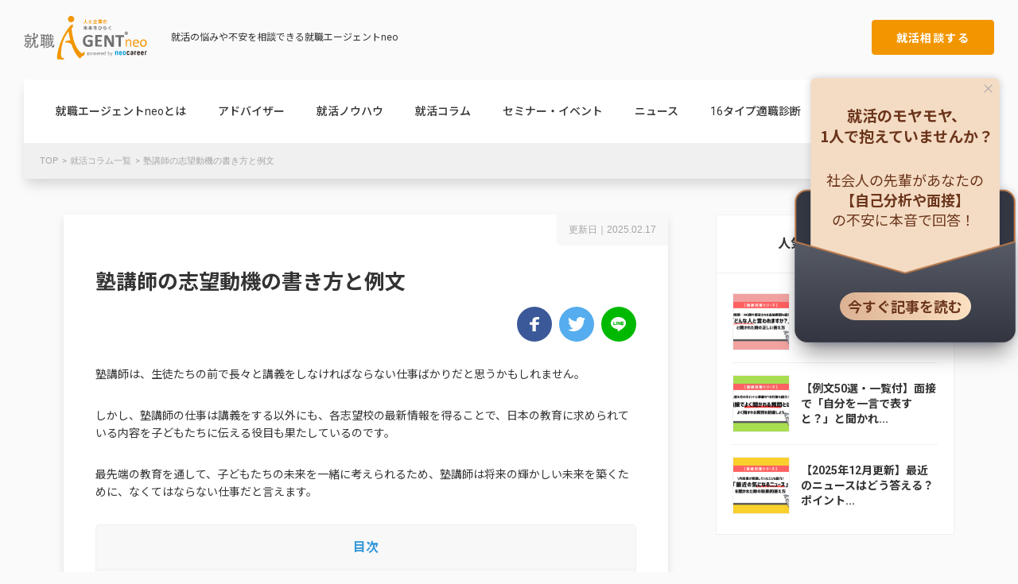

--- FILE ---
content_type: text/html; charset=UTF-8
request_url: https://www.s-agent.jp/column/10493
body_size: 20618
content:
<!DOCTYPE html>
<html lang="ja">
    <head>
        <!-- Google Tag Manager -->
        <script>
            (function(w, d, s, l, i) {
                w[l] = w[l] || [];
                w[l].push({
                    'gtm.start': new Date().getTime(),
                    event: 'gtm.js'
                });
                var f = d.getElementsByTagName(s)[0],
                    j = d.createElement(s),
                    dl = l != 'dataLayer' ? '&l=' + l : '';
                j.async = true;
                j.src =
                    'https://www.googletagmanager.com/gtm.js?id=' + i + dl;
                f.parentNode.insertBefore(j, f);
            })(window, document, 'script', 'dataLayer', 'GTM-PFSH5LX');
        </script>
        <!-- End Google Tag Manager -->
        <meta charset="UTF-8" />
        <meta name="viewport" content="width=device-width, initial-scale=1.0" />
        <meta http-equiv="X-UA-Compatible" content="ie=edge" />
        
                	<style>img:is([sizes="auto" i], [sizes^="auto," i]) { contain-intrinsic-size: 3000px 1500px }</style>
	
		<!-- All in One SEO Pro 4.9.3 - aioseo.com -->
		<title>塾講師の志望動機の書き方と例文 | 就職エージェントneo</title>
	<meta name="description" content="TV番組でも活躍する人が多い塾講師。講義をする以外にも、進路相談や試験の傾向分析などを行います。本記事では塾講師のトレンドや、求める人材像、志望動機の例文も紹介しているので、ES制作の参考にしてください。" />
	<meta name="robots" content="index, follow" />
	<meta name="author" content="s-agent"/>
	<link rel="canonical" href="https://www.s-agent.jp/column/10493" />
	<meta name="generator" content="All in One SEO Pro (AIOSEO) 4.9.3" />
		<meta property="og:locale" content="ja_JP" />
		<meta property="og:site_name" content="就職エージェントneo" />
		<meta property="og:type" content="article" />
		<meta property="og:title" content="塾講師の志望動機の書き方と例文 | 就職エージェントneo" />
		<meta property="og:description" content="TV番組でも活躍する人が多い塾講師。講義をする以外にも、進路相談や試験の傾向分析などを行います。本記事では塾講師のトレンドや、求める人材像、志望動機の例文も紹介しているので、ES制作の参考にしてください。" />
		<meta property="og:url" content="https://www.s-agent.jp/column/10493" />
		<meta property="og:image" content="https://www.s-agent.jp/wp/wp-content/uploads/2024/09/141.png" />
		<meta property="og:image:secure_url" content="https://www.s-agent.jp/wp/wp-content/uploads/2024/09/141.png" />
		<meta property="og:image:width" content="1600" />
		<meta property="og:image:height" content="900" />
		<meta property="article:published_time" content="2013-04-24T01:47:45+00:00" />
		<meta property="article:modified_time" content="2025-02-17T09:45:49+00:00" />
		<meta name="twitter:card" content="summary" />
		<meta name="twitter:title" content="塾講師の志望動機の書き方と例文 | 就職エージェントneo" />
		<meta name="twitter:description" content="TV番組でも活躍する人が多い塾講師。講義をする以外にも、進路相談や試験の傾向分析などを行います。本記事では塾講師のトレンドや、求める人材像、志望動機の例文も紹介しているので、ES制作の参考にしてください。" />
		<meta name="twitter:image" content="https://www.s-agent.jp/wp/wp-content/uploads/2024/09/141.png" />
		<script type="application/ld+json" class="aioseo-schema">
			{"@context":"https:\/\/schema.org","@graph":[{"@type":"Article","@id":"https:\/\/www.s-agent.jp\/column\/10493#aioseo-article-68afacddd13be","name":"\u587e\u8b1b\u5e2b\u306e\u5fd7\u671b\u52d5\u6a5f\u306e\u66f8\u304d\u65b9\u3068\u4f8b\u6587","headline":"\u587e\u8b1b\u5e2b\u306e\u5fd7\u671b\u52d5\u6a5f\u306e\u66f8\u304d\u65b9\u3068\u4f8b\u6587","description":"\u587e\u8b1b\u5e2b\u306f\u3001\u751f\u5f92\u305f\u3061\u306e\u524d\u3067\u9577\u3005\u3068\u8b1b\u7fa9\u3092\u3057\u306a\u3051\u308c\u3070\u306a\u3089\u306a\u3044\u4ed5\u4e8b\u3070\u304b\u308a\u3060\u3068\u601d\u3046\u304b\u3082\u3057\u308c\u307e\u305b\u3093\u3002 \u3057\u304b\u3057\u3001\u587e\u8b1b\u5e2b\u306e\u4ed5\u4e8b","author":{"@type":"Person","name":"s-agent","url":"https:\/\/www.s-agent.jp\/column\/author\/s-agent"},"publisher":{"@id":"https:\/\/www.s-agent.jp\/#organization"},"image":{"@type":"ImageObject","url":"https:\/\/www.s-agent.jp\/wp\/wp-content\/uploads\/2024\/09\/141.png","width":1600,"height":900,"caption":"\u587e\u8b1b\u5e2b\u306e\u5fd7\u671b\u52d5\u6a5f\u306e\u66f8\u304d\u65b9\u3068\u4f8b\u6587"},"datePublished":"2013-04-24T10:47:45+09:00","dateModified":"2025-02-17T18:45:49+09:00","inLanguage":"ja","articleSection":"\u5fd7\u671b\u52d5\u6a5f, \u5fd7\u671b\u52d5\u6a5f, \u5c02\u9580\u8077\uff65\u6280\u8853\u8077"},{"@type":"BreadcrumbList","@id":"https:\/\/www.s-agent.jp\/column\/10493#breadcrumblist","itemListElement":[{"@type":"ListItem","@id":"https:\/\/www.s-agent.jp#listItem","position":1,"name":"\u30db\u30fc\u30e0","item":"https:\/\/www.s-agent.jp","nextItem":{"@type":"ListItem","@id":"https:\/\/www.s-agent.jp#listItem","name":"\u5c31\u6d3b\u30b3\u30e9\u30e0"}},{"@type":"ListItem","@id":"https:\/\/www.s-agent.jp#listItem","position":2,"name":"\u5c31\u6d3b\u30b3\u30e9\u30e0","item":"https:\/\/www.s-agent.jp","nextItem":{"@type":"ListItem","@id":"https:\/\/www.s-agent.jp\/column\/category\/reason#listItem","name":"\u5fd7\u671b\u52d5\u6a5f"},"previousItem":{"@type":"ListItem","@id":"https:\/\/www.s-agent.jp#listItem","name":"\u30db\u30fc\u30e0"}},{"@type":"ListItem","@id":"https:\/\/www.s-agent.jp\/column\/category\/reason#listItem","position":3,"name":"\u5fd7\u671b\u52d5\u6a5f","item":"https:\/\/www.s-agent.jp\/column\/category\/reason","nextItem":{"@type":"ListItem","@id":"https:\/\/www.s-agent.jp\/column\/10493#listItem","name":"\u587e\u8b1b\u5e2b\u306e\u5fd7\u671b\u52d5\u6a5f\u306e\u66f8\u304d\u65b9\u3068\u4f8b\u6587"},"previousItem":{"@type":"ListItem","@id":"https:\/\/www.s-agent.jp#listItem","name":"\u5c31\u6d3b\u30b3\u30e9\u30e0"}},{"@type":"ListItem","@id":"https:\/\/www.s-agent.jp\/column\/10493#listItem","position":4,"name":"\u587e\u8b1b\u5e2b\u306e\u5fd7\u671b\u52d5\u6a5f\u306e\u66f8\u304d\u65b9\u3068\u4f8b\u6587","previousItem":{"@type":"ListItem","@id":"https:\/\/www.s-agent.jp\/column\/category\/reason#listItem","name":"\u5fd7\u671b\u52d5\u6a5f"}}]},{"@type":"Organization","@id":"https:\/\/www.s-agent.jp\/#organization","name":"\u5c31\u8077\u30a8\u30fc\u30b8\u30a7\u30f3\u30c8neo","description":"Just another WordPress site","url":"https:\/\/www.s-agent.jp\/","logo":{"@type":"ImageObject","url":"https:\/\/www.s-agent.jp\/wp\/wp-content\/uploads\/2019\/10\/0c975081a034688accd95697731c135a.png","@id":"https:\/\/www.s-agent.jp\/column\/10493\/#organizationLogo","width":468,"height":165},"image":{"@id":"https:\/\/www.s-agent.jp\/column\/10493\/#organizationLogo"}},{"@type":"Person","@id":"https:\/\/www.s-agent.jp\/column\/author\/s-agent#author","url":"https:\/\/www.s-agent.jp\/column\/author\/s-agent","name":"s-agent","image":{"@type":"ImageObject","@id":"https:\/\/www.s-agent.jp\/column\/10493#authorImage","url":"https:\/\/secure.gravatar.com\/avatar\/8c7257adcf350f5ea8ddaafb7d64419d9c5dc106e36c2dfea249363029c0ae21?s=96&d=mm&r=g","width":96,"height":96,"caption":"s-agent"}},{"@type":"WebPage","@id":"https:\/\/www.s-agent.jp\/column\/10493#webpage","url":"https:\/\/www.s-agent.jp\/column\/10493","name":"\u587e\u8b1b\u5e2b\u306e\u5fd7\u671b\u52d5\u6a5f\u306e\u66f8\u304d\u65b9\u3068\u4f8b\u6587 | \u5c31\u8077\u30a8\u30fc\u30b8\u30a7\u30f3\u30c8neo","description":"TV\u756a\u7d44\u3067\u3082\u6d3b\u8e8d\u3059\u308b\u4eba\u304c\u591a\u3044\u587e\u8b1b\u5e2b\u3002\u8b1b\u7fa9\u3092\u3059\u308b\u4ee5\u5916\u306b\u3082\u3001\u9032\u8def\u76f8\u8ac7\u3084\u8a66\u9a13\u306e\u50be\u5411\u5206\u6790\u306a\u3069\u3092\u884c\u3044\u307e\u3059\u3002\u672c\u8a18\u4e8b\u3067\u306f\u587e\u8b1b\u5e2b\u306e\u30c8\u30ec\u30f3\u30c9\u3084\u3001\u6c42\u3081\u308b\u4eba\u6750\u50cf\u3001\u5fd7\u671b\u52d5\u6a5f\u306e\u4f8b\u6587\u3082\u7d39\u4ecb\u3057\u3066\u3044\u308b\u306e\u3067\u3001ES\u5236\u4f5c\u306e\u53c2\u8003\u306b\u3057\u3066\u304f\u3060\u3055\u3044\u3002","inLanguage":"ja","isPartOf":{"@id":"https:\/\/www.s-agent.jp\/#website"},"breadcrumb":{"@id":"https:\/\/www.s-agent.jp\/column\/10493#breadcrumblist"},"author":{"@id":"https:\/\/www.s-agent.jp\/column\/author\/s-agent#author"},"creator":{"@id":"https:\/\/www.s-agent.jp\/column\/author\/s-agent#author"},"image":{"@type":"ImageObject","url":"https:\/\/www.s-agent.jp\/wp\/wp-content\/uploads\/2024\/09\/141.png","@id":"https:\/\/www.s-agent.jp\/column\/10493\/#mainImage","width":1600,"height":900,"caption":"\u587e\u8b1b\u5e2b\u306e\u5fd7\u671b\u52d5\u6a5f\u306e\u66f8\u304d\u65b9\u3068\u4f8b\u6587"},"primaryImageOfPage":{"@id":"https:\/\/www.s-agent.jp\/column\/10493#mainImage"},"datePublished":"2013-04-24T10:47:45+09:00","dateModified":"2025-02-17T18:45:49+09:00"},{"@type":"WebSite","@id":"https:\/\/www.s-agent.jp\/#website","url":"https:\/\/www.s-agent.jp\/","name":"\u5c31\u8077\u30a8\u30fc\u30b8\u30a7\u30f3\u30c8neo","description":"Just another WordPress site","inLanguage":"ja","publisher":{"@id":"https:\/\/www.s-agent.jp\/#organization"}}]}
		</script>
		<!-- All in One SEO Pro -->

<script type="text/javascript" id="wpp-js" src="https://www.s-agent.jp/wp/wp-content/plugins/wordpress-popular-posts/assets/js/wpp.min.js?ver=7.3.3" data-sampling="1" data-sampling-rate="100" data-api-url="https://www.s-agent.jp/wp-json/wordpress-popular-posts" data-post-id="10493" data-token="0d7750751d" data-lang="0" data-debug="0"></script>
<link rel='stylesheet' id='wp-block-library-css' href='https://www.s-agent.jp/wp/wp-includes/css/dist/block-library/style.min.css?ver=6.8.3' type='text/css' media='all' />
<style id='classic-theme-styles-inline-css' type='text/css'>
/*! This file is auto-generated */
.wp-block-button__link{color:#fff;background-color:#32373c;border-radius:9999px;box-shadow:none;text-decoration:none;padding:calc(.667em + 2px) calc(1.333em + 2px);font-size:1.125em}.wp-block-file__button{background:#32373c;color:#fff;text-decoration:none}
</style>
<link rel='stylesheet' id='aioseo/css/src/vue/standalone/blocks/table-of-contents/global.scss-css' href='https://www.s-agent.jp/wp/wp-content/plugins/all-in-one-seo-pack-pro/dist/Pro/assets/css/table-of-contents/global.e90f6d47.css?ver=4.9.3' type='text/css' media='all' />
<link rel='stylesheet' id='aioseo/css/src/vue/standalone/blocks/pro/recipe/global.scss-css' href='https://www.s-agent.jp/wp/wp-content/plugins/all-in-one-seo-pack-pro/dist/Pro/assets/css/recipe/global.67a3275f.css?ver=4.9.3' type='text/css' media='all' />
<link rel='stylesheet' id='aioseo/css/src/vue/standalone/blocks/pro/product/global.scss-css' href='https://www.s-agent.jp/wp/wp-content/plugins/all-in-one-seo-pack-pro/dist/Pro/assets/css/product/global.61066cfb.css?ver=4.9.3' type='text/css' media='all' />
<style id='global-styles-inline-css' type='text/css'>
:root{--wp--preset--aspect-ratio--square: 1;--wp--preset--aspect-ratio--4-3: 4/3;--wp--preset--aspect-ratio--3-4: 3/4;--wp--preset--aspect-ratio--3-2: 3/2;--wp--preset--aspect-ratio--2-3: 2/3;--wp--preset--aspect-ratio--16-9: 16/9;--wp--preset--aspect-ratio--9-16: 9/16;--wp--preset--color--black: #000000;--wp--preset--color--cyan-bluish-gray: #abb8c3;--wp--preset--color--white: #ffffff;--wp--preset--color--pale-pink: #f78da7;--wp--preset--color--vivid-red: #cf2e2e;--wp--preset--color--luminous-vivid-orange: #ff6900;--wp--preset--color--luminous-vivid-amber: #fcb900;--wp--preset--color--light-green-cyan: #7bdcb5;--wp--preset--color--vivid-green-cyan: #00d084;--wp--preset--color--pale-cyan-blue: #8ed1fc;--wp--preset--color--vivid-cyan-blue: #0693e3;--wp--preset--color--vivid-purple: #9b51e0;--wp--preset--gradient--vivid-cyan-blue-to-vivid-purple: linear-gradient(135deg,rgba(6,147,227,1) 0%,rgb(155,81,224) 100%);--wp--preset--gradient--light-green-cyan-to-vivid-green-cyan: linear-gradient(135deg,rgb(122,220,180) 0%,rgb(0,208,130) 100%);--wp--preset--gradient--luminous-vivid-amber-to-luminous-vivid-orange: linear-gradient(135deg,rgba(252,185,0,1) 0%,rgba(255,105,0,1) 100%);--wp--preset--gradient--luminous-vivid-orange-to-vivid-red: linear-gradient(135deg,rgba(255,105,0,1) 0%,rgb(207,46,46) 100%);--wp--preset--gradient--very-light-gray-to-cyan-bluish-gray: linear-gradient(135deg,rgb(238,238,238) 0%,rgb(169,184,195) 100%);--wp--preset--gradient--cool-to-warm-spectrum: linear-gradient(135deg,rgb(74,234,220) 0%,rgb(151,120,209) 20%,rgb(207,42,186) 40%,rgb(238,44,130) 60%,rgb(251,105,98) 80%,rgb(254,248,76) 100%);--wp--preset--gradient--blush-light-purple: linear-gradient(135deg,rgb(255,206,236) 0%,rgb(152,150,240) 100%);--wp--preset--gradient--blush-bordeaux: linear-gradient(135deg,rgb(254,205,165) 0%,rgb(254,45,45) 50%,rgb(107,0,62) 100%);--wp--preset--gradient--luminous-dusk: linear-gradient(135deg,rgb(255,203,112) 0%,rgb(199,81,192) 50%,rgb(65,88,208) 100%);--wp--preset--gradient--pale-ocean: linear-gradient(135deg,rgb(255,245,203) 0%,rgb(182,227,212) 50%,rgb(51,167,181) 100%);--wp--preset--gradient--electric-grass: linear-gradient(135deg,rgb(202,248,128) 0%,rgb(113,206,126) 100%);--wp--preset--gradient--midnight: linear-gradient(135deg,rgb(2,3,129) 0%,rgb(40,116,252) 100%);--wp--preset--font-size--small: 13px;--wp--preset--font-size--medium: 20px;--wp--preset--font-size--large: 36px;--wp--preset--font-size--x-large: 42px;--wp--preset--spacing--20: 0.44rem;--wp--preset--spacing--30: 0.67rem;--wp--preset--spacing--40: 1rem;--wp--preset--spacing--50: 1.5rem;--wp--preset--spacing--60: 2.25rem;--wp--preset--spacing--70: 3.38rem;--wp--preset--spacing--80: 5.06rem;--wp--preset--shadow--natural: 6px 6px 9px rgba(0, 0, 0, 0.2);--wp--preset--shadow--deep: 12px 12px 50px rgba(0, 0, 0, 0.4);--wp--preset--shadow--sharp: 6px 6px 0px rgba(0, 0, 0, 0.2);--wp--preset--shadow--outlined: 6px 6px 0px -3px rgba(255, 255, 255, 1), 6px 6px rgba(0, 0, 0, 1);--wp--preset--shadow--crisp: 6px 6px 0px rgba(0, 0, 0, 1);}:where(.is-layout-flex){gap: 0.5em;}:where(.is-layout-grid){gap: 0.5em;}body .is-layout-flex{display: flex;}.is-layout-flex{flex-wrap: wrap;align-items: center;}.is-layout-flex > :is(*, div){margin: 0;}body .is-layout-grid{display: grid;}.is-layout-grid > :is(*, div){margin: 0;}:where(.wp-block-columns.is-layout-flex){gap: 2em;}:where(.wp-block-columns.is-layout-grid){gap: 2em;}:where(.wp-block-post-template.is-layout-flex){gap: 1.25em;}:where(.wp-block-post-template.is-layout-grid){gap: 1.25em;}.has-black-color{color: var(--wp--preset--color--black) !important;}.has-cyan-bluish-gray-color{color: var(--wp--preset--color--cyan-bluish-gray) !important;}.has-white-color{color: var(--wp--preset--color--white) !important;}.has-pale-pink-color{color: var(--wp--preset--color--pale-pink) !important;}.has-vivid-red-color{color: var(--wp--preset--color--vivid-red) !important;}.has-luminous-vivid-orange-color{color: var(--wp--preset--color--luminous-vivid-orange) !important;}.has-luminous-vivid-amber-color{color: var(--wp--preset--color--luminous-vivid-amber) !important;}.has-light-green-cyan-color{color: var(--wp--preset--color--light-green-cyan) !important;}.has-vivid-green-cyan-color{color: var(--wp--preset--color--vivid-green-cyan) !important;}.has-pale-cyan-blue-color{color: var(--wp--preset--color--pale-cyan-blue) !important;}.has-vivid-cyan-blue-color{color: var(--wp--preset--color--vivid-cyan-blue) !important;}.has-vivid-purple-color{color: var(--wp--preset--color--vivid-purple) !important;}.has-black-background-color{background-color: var(--wp--preset--color--black) !important;}.has-cyan-bluish-gray-background-color{background-color: var(--wp--preset--color--cyan-bluish-gray) !important;}.has-white-background-color{background-color: var(--wp--preset--color--white) !important;}.has-pale-pink-background-color{background-color: var(--wp--preset--color--pale-pink) !important;}.has-vivid-red-background-color{background-color: var(--wp--preset--color--vivid-red) !important;}.has-luminous-vivid-orange-background-color{background-color: var(--wp--preset--color--luminous-vivid-orange) !important;}.has-luminous-vivid-amber-background-color{background-color: var(--wp--preset--color--luminous-vivid-amber) !important;}.has-light-green-cyan-background-color{background-color: var(--wp--preset--color--light-green-cyan) !important;}.has-vivid-green-cyan-background-color{background-color: var(--wp--preset--color--vivid-green-cyan) !important;}.has-pale-cyan-blue-background-color{background-color: var(--wp--preset--color--pale-cyan-blue) !important;}.has-vivid-cyan-blue-background-color{background-color: var(--wp--preset--color--vivid-cyan-blue) !important;}.has-vivid-purple-background-color{background-color: var(--wp--preset--color--vivid-purple) !important;}.has-black-border-color{border-color: var(--wp--preset--color--black) !important;}.has-cyan-bluish-gray-border-color{border-color: var(--wp--preset--color--cyan-bluish-gray) !important;}.has-white-border-color{border-color: var(--wp--preset--color--white) !important;}.has-pale-pink-border-color{border-color: var(--wp--preset--color--pale-pink) !important;}.has-vivid-red-border-color{border-color: var(--wp--preset--color--vivid-red) !important;}.has-luminous-vivid-orange-border-color{border-color: var(--wp--preset--color--luminous-vivid-orange) !important;}.has-luminous-vivid-amber-border-color{border-color: var(--wp--preset--color--luminous-vivid-amber) !important;}.has-light-green-cyan-border-color{border-color: var(--wp--preset--color--light-green-cyan) !important;}.has-vivid-green-cyan-border-color{border-color: var(--wp--preset--color--vivid-green-cyan) !important;}.has-pale-cyan-blue-border-color{border-color: var(--wp--preset--color--pale-cyan-blue) !important;}.has-vivid-cyan-blue-border-color{border-color: var(--wp--preset--color--vivid-cyan-blue) !important;}.has-vivid-purple-border-color{border-color: var(--wp--preset--color--vivid-purple) !important;}.has-vivid-cyan-blue-to-vivid-purple-gradient-background{background: var(--wp--preset--gradient--vivid-cyan-blue-to-vivid-purple) !important;}.has-light-green-cyan-to-vivid-green-cyan-gradient-background{background: var(--wp--preset--gradient--light-green-cyan-to-vivid-green-cyan) !important;}.has-luminous-vivid-amber-to-luminous-vivid-orange-gradient-background{background: var(--wp--preset--gradient--luminous-vivid-amber-to-luminous-vivid-orange) !important;}.has-luminous-vivid-orange-to-vivid-red-gradient-background{background: var(--wp--preset--gradient--luminous-vivid-orange-to-vivid-red) !important;}.has-very-light-gray-to-cyan-bluish-gray-gradient-background{background: var(--wp--preset--gradient--very-light-gray-to-cyan-bluish-gray) !important;}.has-cool-to-warm-spectrum-gradient-background{background: var(--wp--preset--gradient--cool-to-warm-spectrum) !important;}.has-blush-light-purple-gradient-background{background: var(--wp--preset--gradient--blush-light-purple) !important;}.has-blush-bordeaux-gradient-background{background: var(--wp--preset--gradient--blush-bordeaux) !important;}.has-luminous-dusk-gradient-background{background: var(--wp--preset--gradient--luminous-dusk) !important;}.has-pale-ocean-gradient-background{background: var(--wp--preset--gradient--pale-ocean) !important;}.has-electric-grass-gradient-background{background: var(--wp--preset--gradient--electric-grass) !important;}.has-midnight-gradient-background{background: var(--wp--preset--gradient--midnight) !important;}.has-small-font-size{font-size: var(--wp--preset--font-size--small) !important;}.has-medium-font-size{font-size: var(--wp--preset--font-size--medium) !important;}.has-large-font-size{font-size: var(--wp--preset--font-size--large) !important;}.has-x-large-font-size{font-size: var(--wp--preset--font-size--x-large) !important;}
:where(.wp-block-post-template.is-layout-flex){gap: 1.25em;}:where(.wp-block-post-template.is-layout-grid){gap: 1.25em;}
:where(.wp-block-columns.is-layout-flex){gap: 2em;}:where(.wp-block-columns.is-layout-grid){gap: 2em;}
:root :where(.wp-block-pullquote){font-size: 1.5em;line-height: 1.6;}
</style>
<script type="text/javascript" src="https://www.s-agent.jp/wp/wp-includes/js/jquery/jquery.min.js?ver=3.7.1" id="jquery-core-js"></script>
<script type="text/javascript" src="https://www.s-agent.jp/wp/wp-includes/js/jquery/jquery-migrate.min.js?ver=3.4.1" id="jquery-migrate-js"></script>
<link rel="https://api.w.org/" href="https://www.s-agent.jp/wp-json/" /><link rel="alternate" title="JSON" type="application/json" href="https://www.s-agent.jp/wp-json/wp/v2/posts/10493" /><link rel="EditURI" type="application/rsd+xml" title="RSD" href="https://www.s-agent.jp/wp/xmlrpc.php?rsd" />
<link rel='shortlink' href='https://www.s-agent.jp/?p=10493' />
<link rel="alternate" title="oEmbed (JSON)" type="application/json+oembed" href="https://www.s-agent.jp/wp-json/oembed/1.0/embed?url=https%3A%2F%2Fwww.s-agent.jp%2Fcolumn%2F10493" />
<link rel="alternate" title="oEmbed (XML)" type="text/xml+oembed" href="https://www.s-agent.jp/wp-json/oembed/1.0/embed?url=https%3A%2F%2Fwww.s-agent.jp%2Fcolumn%2F10493&#038;format=xml" />
            <style id="wpp-loading-animation-styles">@-webkit-keyframes bgslide{from{background-position-x:0}to{background-position-x:-200%}}@keyframes bgslide{from{background-position-x:0}to{background-position-x:-200%}}.wpp-widget-block-placeholder,.wpp-shortcode-placeholder{margin:0 auto;width:60px;height:3px;background:#dd3737;background:linear-gradient(90deg,#dd3737 0%,#571313 10%,#dd3737 100%);background-size:200% auto;border-radius:3px;-webkit-animation:bgslide 1s infinite linear;animation:bgslide 1s infinite linear}</style>
                            
        <link rel="icon" type="image/x-icon" href="https://www.s-agent.jp/wp/wp-content/themes/s-agent/assets/img/favicon/favicon.ico">
<link rel="apple-touch-icon" type="image/png" href="https://www.s-agent.jp/wp/wp-content/themes/s-agent/assets/img/favicon/apple-touch-icon-180x180.png">
<link rel="icon" type="image/png" href="https://www.s-agent.jp/wp/wp-content/themes/s-agent/assets/img/favicon/icon-192x192.png">
                <link rel="stylesheet" href="//fonts.googleapis.com/css?family=Roboto:400,700|Noto+Sans+JP:400,500,700&display=swap&subset=japanese" />
<link rel="stylesheet" href="//cdn.jsdelivr.net/npm/slick-carousel@1.8.1/slick/slick.css" />
<link rel="stylesheet" href="//cdnjs.cloudflare.com/ajax/libs/select2/4.0.8/css/select2.min.css" />
<link rel="stylesheet" href="https://www.s-agent.jp/wp/wp-content/themes/s-agent/assets/vendor/fontawesome/css/all.css" />
<link rel="stylesheet" href="//cdnjs.cloudflare.com/ajax/libs/jqueryui/1.12.1/themes/base/jquery-ui.min.css">
<link rel="stylesheet" href="https://www.s-agent.jp/wp/wp-content/themes/s-agent/assets/css/common/ress.css?ver=4.8.6" />
<link rel="stylesheet" href="https://www.s-agent.jp/wp/wp-content/themes/s-agent/assets/css/common/common.css?ver=4.8.6" />
                    <link rel="stylesheet" href="https://www.s-agent.jp/wp/wp-content/themes/s-agent/assets/css/style.css?ver=4.8.6" />
                        </head>
    <body data-scroll-val="">
    <!-- Google Tag Manager (noscript) -->
    <noscript><iframe src="https://www.googletagmanager.com/ns.html?id=GTM-PFSH5LX" height="0" width="0" style="display:none;visibility:hidden"></iframe></noscript>
    <!-- End Google Tag Manager (noscript) -->
            <p class="header__lead sp-only">就活の悩みや不安を相談できる就職エージェントneo</p>
    <header class="c-header">
        <div class="header__inner ">
            <!-- <div class="header__block"> -->
            <div class="header__logo">
                <a href="https://www.s-agent.jp">
                    <img src="https://www.s-agent.jp/wp/wp-content/themes/s-agent/assets/img/common/header-logo-01.svg" alt="就職エージェントneo" rel="preload" as="image" />
                </a>
            </div>
                            <p class="header__lead pc-only">就活の悩みや不安を相談できる就職エージェントneo</p>
                        <!-- </div> -->
            <nav class="header__nav pc-only">
	<ul>
		<li class="header__nav__btn header__nav__btn--regist">
            <a href="#" class="regist-btn">
                就活相談する            </a>
		</li>
			</ul>
</nav>
<div class="header__consulting sp-only">
    <a href="#" class="regist-btn">
        <img src="https://www.s-agent.jp/wp/wp-content/themes/s-agent/assets/img/common/header-icon-02.svg" alt="" />
        <span>就職相談する</span>
    </a>
</div>
    <div class="header__trigger__btn js-menu-btn">
        <button class="menu-trigger">
            <span></span>
            <span></span>
            <span></span>
        </button>
    </div>
        </div>
                    <div class="header__drawer">
    <button class="header__drawer-close js-menu-btn sp-only"><i></i></button>
    <div class="header__drawer__btn">
        <div class="header__drawer__btn__center">
            <a href="#" class="p-btn btn--secondary regist-btn">
                就活相談する            </a>
        </div>
            </div>
    <nav class="header__drawer__nav">
        <ul class="header__drawer__nav__list">
            <li>
                <a href="https://www.s-agent.jp/about">就職エージェントneoとは</a>
            </li>
            <li>
                <a href="https://www.s-agent.jp/advisor">アドバイザー</a>
            </li>
            <li>
                <a href="https://www.s-agent.jp/column/shukatu-know-how">就活ノウハウ</a>
            </li>
            <li>
                <a href="https://www.s-agent.jp/column/shukatu-column">就活コラム</a>
            </li>
            <li>
                <a href="https://www.s-agent.jp/seminar">セミナー・イベント</a>
            </li>
                            <li>
                    <a href="https://www.s-agent.jp/news">ニュース</a>
                </li>
                        <li>
                <a href="https://content.shindanplatform.com/h/jnxxid4ekwyfsgit/">16タイプ適職診断</a>
            </li>
        </ul>
    </nav>
</div>
<div class="header__overlay"></div>
            </header>
            <button class="header__drawer-trigger js-menu-btn pc-only">
            <div class="menu-trigger"><span></span><span></span><span></span></div>
        </button>
        <div class="global-nav-wrap__lower">
    <div class="global-nav-wrap pc-only">
        <nav class="global-nav">
            <ul>
                <li class="global-nav__item">
                    <a href="https://www.s-agent.jp/about">就職エージェントneoとは</a>
                </li>
                <li class="global-nav__item">
                    <a href="https://www.s-agent.jp/advisor">アドバイザー</a>
                </li>
                <li class="global-nav__item">
                    <a href="https://www.s-agent.jp/column/shukatu-know-how">就活ノウハウ</a>
                </li>
                <li class="global-nav__item">
                    <a href="https://www.s-agent.jp/column/shukatu-column">就活コラム</a>
                </li>
                <li class="global-nav__item">
                    <a href="https://www.s-agent.jp/seminar">セミナー・イベント</a>
                </li>
                                    <li class="global-nav__item">
                        <a href="https://www.s-agent.jp/news">ニュース</a>
                    </li>
                                <li class="global-nav__item">
                    <a href="https://content.shindanplatform.com/h/jnxxid4ekwyfsgit/">16タイプ適職診断</a>
                </li>
            </ul>
        </nav>
    </div>
    <nav class="breadcrumb">
        <ul>
                            <li><a href="https://www.s-agent.jp">TOP</a></li>
                            <li><a href="https://www.s-agent.jp/column">就活コラム一覧</a></li>
                            <li><a href="https://www.s-agent.jp/column/10493">塾講師の志望動機の書き方と例文</a></li>
                    </ul>
    </nav>
</div>    
<div class="l-container u-mt-45 mo-u-mt-20">
    <div class="l-container-main-side">
        <main class="l-main tmn-main">

            <article class="c-article-column">
                <!-- <figure class="c-article-column__thum">-->
                <!--     -->                <!--     <img src="--><!--" width="100%" alt="--><!--">-->
                <!-- </figure>-->
                <div class="c-article-column__inner">
                    <div class="c-article-column__header">
                        <div class="c-article-column__updated">
                            更新日｜<time datetime="2025-02-17">2025.02.17</time>
                        </div>
                        <h1 class="c-article-column__title">塾講師の志望動機の書き方と例文</h1>
                        <div class="sticky-share fix-under-title">
                            <div class="sticky-share__fb">
                                <a href="https://www.facebook.com/sharer/sharer.php?src=bm&u=https%3A%2F%2Fwww.s-agent.jp%2Fcolumn%2F10493&t=%E5%A1%BE%E8%AC%9B%E5%B8%AB%E3%81%AE%E5%BF%97%E6%9C%9B%E5%8B%95%E6%A9%9F%E3%81%AE%E6%9B%B8%E3%81%8D%E6%96%B9%E3%81%A8%E4%BE%8B%E6%96%87" onclick="javascript:window.open(this.href, '_blank', 'menubar=no,toolbar=no,resizable=yes,scrollbars=yes,height=800,width=600');return false;">
                                    <img src="https://www.s-agent.jp/wp/wp-content/themes/s-agent/assets/img/common/icon-fb.svg" alt="" decoding="async" />
                                </a>
                            </div>
                            <div class="sticky-share__tw">
                                <a class="twitter" href="https://twitter.com/share?text=%E5%A1%BE%E8%AC%9B%E5%B8%AB%E3%81%AE%E5%BF%97%E6%9C%9B%E5%8B%95%E6%A9%9F%E3%81%AE%E6%9B%B8%E3%81%8D%E6%96%B9%E3%81%A8%E4%BE%8B%E6%96%87&url=https%3A%2F%2Fwww.s-agent.jp%2Fcolumn%2F10493" onclick="javascript:window.open(this.href, '_blank', 'menubar=no,toolbar=no,resizable=yes,scrollbars=yes,height=400,width=600');return false;">
                                    <img src="https://www.s-agent.jp/wp/wp-content/themes/s-agent/assets/img/common/icon-tw.svg" alt="" decoding="async" />
                                </a>
                            </div>
                            <div class="sticky-share__line">
                                <a href="http://line.me/R/msg/text/?%E5%A1%BE%E8%AC%9B%E5%B8%AB%E3%81%AE%E5%BF%97%E6%9C%9B%E5%8B%95%E6%A9%9F%E3%81%AE%E6%9B%B8%E3%81%8D%E6%96%B9%E3%81%A8%E4%BE%8B%E6%96%87 https%3A%2F%2Fwww.s-agent.jp%2Fcolumn%2F10493" target="_blank">
                                    <img src="https://www.s-agent.jp/wp/wp-content/themes/s-agent/assets/img/common/icon-line.svg" alt="" decoding="async" />
                                </a>
                            </div>
                        </div>
                    </div>

                    <div class="c-article-column__content">
                        
<p>塾講師は、生徒たちの前で長々と講義をしなければならない仕事ばかりだと思うかもしれません。</p>



<p>しかし、塾講師の仕事は講義をする以外にも、各志望校の最新情報を得ることで、日本の教育に求められている内容を子どもたちに伝える役目も果たしているのです。</p>



<p>最先端の教育を通して、子どもたちの未来を一緒に考えられるため、塾講師は将来の輝かしい未来を築くために、なくてはならない仕事だと言えます。</p>



<div id="toc_container" class="toc_white no_bullets c-article-reasons__toc"><div class="c-article-reasons__toc__title">目次</div><ul class="c-article-reasons__toc__list"><li><a href="#i"><span class="toc_number toc_depth_1">1</span> 塾講師のトレンド</a></li><li><a href="#i-2"><span class="toc_number toc_depth_1">2</span> 塾講師であると便利な資格</a><ul><li><a href="#i-3"><span class="toc_number toc_depth_2">2.1</span> 英検、数検、漢検</a></li><li><a href="#TOEIC"><span class="toc_number toc_depth_2">2.2</span> TOEIC</a></li><li><a href="#i-4"><span class="toc_number toc_depth_2">2.3</span> 学習塾講師検定</a></li></ul></li><li><a href="#i-5"><span class="toc_number toc_depth_1">3</span> 塾講師の仕事内容</a><ul><li><a href="#i-6"><span class="toc_number toc_depth_2">3.1</span> 定期テスト対策</a></li><li><a href="#i-7"><span class="toc_number toc_depth_2">3.2</span> 受験対策や教材研究</a></li><li><a href="#i-8"><span class="toc_number toc_depth_2">3.3</span> 入塾希望者の募集</a></li></ul></li><li><a href="#i-9"><span class="toc_number toc_depth_1">4</span> 塾講師の志望動機を書く際のポイント</a><ul><li><a href="#i-10"><span class="toc_number toc_depth_2">4.1</span> なぜその職種か</a></li><li><a href="#i-11"><span class="toc_number toc_depth_2">4.2</span> 塾講師でアピールすべき強み</a></li><li><a href="#i-12"><span class="toc_number toc_depth_2">4.3</span> なぜその企業か</a></li></ul></li><li><a href="#NG"><span class="toc_number toc_depth_1">5</span> 塾講師の志望動機のNG例</a></li><li><a href="#i-13"><span class="toc_number toc_depth_1">6</span> 塾講師の志望動機の例文</a></li><li><a href="#i-14"><span class="toc_number toc_depth_1">7</span> まとめ</a></li><li><a href="#neo"><span class="toc_number toc_depth_1">8</span> 就職エージェントneoの紹介</a></li></ul></div>
<p><a href="#" class="regist-btn"><img src="https://www.s-agent.jp/wp/wp-content/uploads/2023/03/9b90fe6381b0f5deceb3529af8b3727a.png" alt="仕事選びサポート_CTA"></a></p>
<h2 class="wp-block-heading"><span id="i">塾講師のトレンド</span></h2>



<p>塾講師について、近年話題になっている内容には、大きく分けて2つあります。</p>



<p>1つ目は、<strong><span data-color="#FFFF66" style="background: #FFFF66;" class="has-highlight-color">ITを取り入れた指導が普及しているということ</span></strong>です。</p>



<p>従来の紙ベースでの学習に加えて、eラーニングなどオンラインで学習できるような仕組みが整えられてきています。</p>



<p>それによって、塾講師は資料の準備の手間が減ったり、場所を選ばず指導できるようになったりしているのです。</p>



<p>講義に集中できるようになるとともに、生徒の背景に合った学習の進め方ができるため、より効率的に勉強できるようになっていきます。</p>



<p>2つ目は、<strong><span data-color="#FFFF66" style="background: #FFFF66;" class="has-highlight-color">AIが活用されるようになること</span></strong>です。</p>



<p>AIで生徒の理解度や思考を分析することで、生徒に適した学習方法がわかりやすくなり、誤った方向性で学習を進めるリスクを抑えられます。</p>



<p>また、個別の出題や解説が可能になるため、さらに効果的に学習を身につけられるようになるのです。</p>



<h2 class="wp-block-heading"><span id="i-2">塾講師であると便利な資格</span></h2>



<p>塾講師として働く上で、特別必要な資格はありませんが、持っておくと便利な資格があるので、紹介します。</p>



<h3 class="wp-block-heading"><span id="i-3">英検、数検、漢検</span></h3>



<p><strong><span data-color="#FFFF66" style="background: #FFFF66;" class="has-highlight-color">英検、数検、漢検は、それぞれの分野で一定の学力があることを証明する資格です。</span></strong></p>



<p>証明する学力ごとに級が設けられており、より高い級を取得しておけば、レベルの高い学力を持っていることが証明できます。</p>



<p>それによって、教えられる講義の幅が広がったり、給料がアップしたりするといったメリットが見込めるのです。</p>



<h3 class="wp-block-heading"><span id="TOEIC">TOEIC</span></h3>



<p>TOEICは、英語能力の高さを証明するために、多くの人が受験している資格です。</p>



<p><strong><span data-color="#FFFF66" style="background: #FFFF66;" class="has-highlight-color">取得した点数の高さによって、英語能力が客観的に把握できるため、塾講師の採用を有利にしたり、高待遇で働けたりすることにつながります。</span></strong></p>



<p>また、近年英語力の必要性が高くなっていることから、TOEICを受験する生徒もいます。</p>



<p>TOEICを受験した経験を活かした講義ができるようになるため、英語力を重視している塾からのニーズは高いのです。</p>



<h3 class="wp-block-heading"><span id="i-4">学習塾講師検定</span></h3>



<p>学習塾講師検定は2008年から実施されている民間の資格で、あまり詳しく知らないという人も多いでしょう。</p>



<p><strong><span data-color="#FFFF66" style="background: #FFFF66;" class="has-highlight-color">塾講師としてどの程度能力を持っているかを、客観的に証明することができるため、塾講師としてキャリアアップするためには、ぜひ取得しておきたい資格だと言えます。</span></strong></p>



<h2 class="wp-block-heading"><span id="i-5">塾講師の仕事内容</span></h2>



<p>塾講師の仕事内容を知っておくことは、入社してからの働き方を具体的にイメージするために大切です。ここからは、塾講師の仕事内容について、詳しく説明します。</p>



<h3 class="wp-block-heading"><span id="i-6">定期テスト対策</span></h3>



<p>塾講師と言うと、受験対策がメインだと思われがちですが、学校内で定期的に行われるテスト対策も、塾講師の大切な仕事です。</p>



<p>生徒の得意分野や苦手分野を把握しておくことで、広い出題範囲の中から効果的に学習できるようなアプローチを行います。</p>



<p>必要に応じて保護者との面談も取り入れ、家庭学習と並行して学力アップを目指します。</p>



<p>定期テストの成績を向上させることによって、内申点を上げたり、将来の受験につながる学力を身につけていったりできるのです。</p>



<h3 class="wp-block-heading"><span id="i-7">受験対策や教材研究</span></h3>



<p>受験対策を目的として入塾する生徒は多く、目標としている学校に入学できるようサポートし、学力アップを目指します。</p>



<p>目指している学校ごとに、対策すべきポイントが変わるため、最新の受験情報を常に手に入れて、適切な教材を提供できるよう意識しなければなりません。</p>



<p>生徒が目標としている学校に入学できるようサポートすることは、生徒の夢や目標を支援することにつながるため、塾講師の果たす役割は大きいと言えます。</p>



<h3 class="wp-block-heading"><span id="i-8">入塾希望者の募集</span></h3>



<p>たくさんの生徒を集めることは健全な塾の運営につながるため、入塾希望者を募集するのも塾講師の仕事になります。</p>



<p>生徒たちが勉強に対してどのようなニーズを持っているかを把握し、塾に入ることによって、それらの課題を解決できると伝えるのです。</p>



<p>それによって、入塾者を増やせれば、あなた自身の業績がアップするだけでなく、より多くの生徒たちの学習をサポートすることにもつながります。</p>



<p></p>


<p><a href="#" class="regist-btn"><img decoding="async" src="https://www.s-agent.jp/wp/wp-content/uploads/2023/02/1f64c4ef25c94d8abb924c597543eaf2.png" alt="志望動機について相談する_オレンジ"></a></p>


<h2 class="wp-block-heading"><span id="i-9">塾講師の志望動機を書く際のポイント</span></h2>



<p>塾講師になるために志望動機を書く際は、<strong><span data-color="#FFFF66" style="background: #FFFF66;" class="has-highlight-color">どのような経緯で塾講師を目指すようになったのか、あなたが持っている強みは何か</span></strong>といったことを、具体的に書くことが大切です。</p>



<h3 class="wp-block-heading"><span id="i-10">なぜその職種か</span></h3>



<p>塾講師の志望動機を書く場合、そもそもなぜその職種を選んだのかを、明確に書き表す必要があります。</p>



<p>「人に知識を教えられるような仕事をしたい」や「子どもたちの明るい未来を支援できる仕事がしたい」といった具体的な内容を書き、だから塾講師の仕事を選んだといった内容につなげていきましょう。</p>



<h3 class="wp-block-heading"><span id="i-11">塾講師でアピールすべき強み</span></h3>



<p>塾講師の志望動機を書く際、あなた自身が持っている強みを伝えることで、採用担当者の印象に残りやすくなります。</p>



<p>具体的には、<strong><span data-color="#FFFF66" style="background: #FFFF66;" class="has-highlight-color">「人にわかりやすく説明するのが得意」や「マネジメントスキルがある」といった内容</span></strong>が書かれていると良いでしょう。</p>



<h3 class="wp-block-heading"><span id="i-12">なぜその企業か</span></h3>



<p>塾講師を募集している企業はたくさんありますが、<strong><span data-color="#FFFF66" style="background: #FFFF66;" class="has-highlight-color">なぜその企業を志望したのかという、企業ごとの特徴を伝えられるような文章になると、魅力的なESに仕上がります。</span></strong></p>



<p>例えば、まんてん個別指導塾では<strong>「子ども達の役に立ちたいという熱意のある人」</strong>が求められています。</p>



<p>このように、応募する企業ごとに事業の方針や求めている人材が異なるため、企業研究を行った上で企業ごとの特徴を把握しておきましょう。</p>



<p>実際に書く際は以下のフレームワークに沿って書いてみてください。</p>


<div class="su-note"  style="border-color:#e3ceb5;border-radius:2px;-moz-border-radius:2px;-webkit-border-radius:2px;"><div class="su-note-inner su-u-clearfix su-u-trim" style="background-color:#fde8cf;border-color:#ffffff;color:#333333;border-radius:2px;-moz-border-radius:2px;-webkit-border-radius:2px;">■志望動機の構成例<br />
（1）志望動機をひと言で<br />
（2）具体的に言うと<br />
（3）理由（過去の経験と業界・その会社の関連性）<br />
（4）入社後にどうなりたいか<br />
</div></div>



<p>志望動機の書き方、考え方を詳しく知りたい方は下記をご覧ください。</p>


<div class="cta-block">
            <div class="cta-block-header">【志望動機の書き方】選考通過率をUPさせる方法とは？</div>
                <div class="cta-block-body">
                            <div class="cta-block-body-left">
                    <img decoding="async" src="https://www.s-agent.jp/wp/wp-content/uploads/2023/10/d4d4159f6f7e1279b77efbd855303ba8-1.webp" alt="">
                </div>
                                        <div class="cta-block-body-right">志望動機は書き方ひとつでレベルが上がります。ESが落ち続ける人、通る人の違いは書くべき内容を入れ、読みやすい構成で書けているかどうかです。本記事では志望動機のセオリーともいえる書き方のコツをお伝えします。</div>
                    </div>
                <div class="cta-block-footer">
            <a class="cta-btn" href="https://www.s-agent.jp/column/11612" target="_blank">志望動機の書き方に関する記事を読む　⇒</a>
        </div>
    </div>



<h2 class="wp-block-heading"><span id="NG">塾講師の志望動機のNG例</span></h2>



<p>ここからは、塾講師の志望動機NG例を紹介します。なぜNGなのか、どこがNGなのかを知っておくことで、採用担当者にマイナス印象を与えることを避けやすくなるでしょう。</p>


<div class="su-box su-box-style-default" id="" style="border-color:#000000;border-radius:3px"><div class="su-box-title" style="background-color:#333333;color:#FFFFFF;border-top-left-radius:1px;border-top-right-radius:1px">志望動機のNG例</div><div class="su-box-content su-u-clearfix su-u-trim" style="border-bottom-left-radius:1px;border-bottom-right-radius:1px">私は予備校でアルバイトをした経験があります。その際、講師としての「数字への意識」と「指導モチベーション」を上げることに専念していました。</p>
<p>各生徒の指導方針を再考して、根拠のある指導を意識したことで、生徒の成績向上や合格率アップにつながりました。</p>
<p>指導モチベーションに関しては、塾で働く上での不安や悩みを上司にこまめに相談し、具体的な解決策を身につけながら指導ができたため、自分自身の指導スキルが大幅に上がりました。</p>
<p>貴社で塾講師として採用されてからも、常に目標意識を持ちながら、生徒のニーズに合った指導ができるように頑張りたいと思っています。</div></div>



<p>→自己アピールや、採用されてから頑張りたいという気持ちは伝わりますが、そもそもなぜ塾講師を目指すようになったのかという、基本的な部分が記載されていません。</p>



<p>塾講師を目指すきっかけや、将来の夢などが記載されていると、さらに魅力的なESに仕上がるでしょう。</p>



<h2 class="wp-block-heading"><span id="i-13">塾講師の志望動機の例文</span></h2>



<p>塾講師として採用されやすい志望動機を書くためには、参考になる志望動機を見ながら、あなた独自のESを作成しましょう。</p>


<div class="su-box su-box-style-default" id="" style="border-color:#000000;border-radius:3px"><div class="su-box-title" style="background-color:#333333;color:#FFFFFF;border-top-left-radius:1px;border-top-right-radius:1px">志望動機の良い例</div><div class="su-box-content su-u-clearfix su-u-trim" style="border-bottom-left-radius:1px;border-bottom-right-radius:1px">高校生の時に通っていた塾の先生が私にとってあこがれの対象としてとても強く印象に残っています。その先生は、学校の授業とは違ういろいろな考え方で問題を解く方法を教えてくださいました。</p>
<p>また、私の志望の進学先に重要な部分はポイントを絞って、効率よく話してくださったので、頭に入りやすく、成績を伸ばすことができました。分からないところを質問したいときは、講義が終わった後でも、勉強に付き合ってくださいました。</p>
<p>私もその先生のように、たくさんのいる生徒全員に分かりやすい授業をし、また一人ひとりにも寄り添える受験のプロになりたいと思うようになりました。</p>
<p>受験のプロには、さまざまな進路の希望を持っている子どもたちを教える学校の先生ではなれないと考えます。受験することで、将来の進路にいけるように頑張りたいと思っている子どもたちのために貴社で働き、受験のプロとして貢献したいです。</p>
<p>貴社が、センター入試の廃止になることへの対策や、アクティブラーニングを取り入れた講義をしていることなど、新しい時代へ向けて取り組みや勉強をされている会社だと感じました。貴社に入社後は、教育に関する新しい情報を常に入手し続け、生徒たちに分かりやすい授業を展開すべく日々精進していきます。</p>
<p>また、授業のみならず、指導計画の立案や保護者の面談といった業務も、丁寧かつ迅速にこなしていきたいと考えております。</div></div>



<p>→塾講師を目指すようになったきっかけや、入社してからどのような貢献ができるかといった点が、具体的に記載されているため、採用担当者の印象に残りやすい文章になっています。</p>



<p>なぜその企業に応募したのか、といった企業ごとの違いや特徴を理解していることを示せています。</p>



<p>最後に自分の強みをどのように活かして貢献できるのかについて書けているとさらに良いと思います。</p>



<h2 class="wp-block-heading"><span id="i-14">まとめ</span></h2>



<p>塾講師は、生徒たちに講義をするだけでなく、志望校の最新情報を手に入れて指導計画を立案したり、保護者との面談や入塾希望者を募集したりといった、多様な業務を行っています。</p>



<p>企業によって理念や求める人材が異なるため、企業研究を必ず行い、塾講師の志望動機の書き方に合わせて、志望動機を書くようにしましょう。</p>



<p>「就活に出遅れた」「志望動機の書き方が知りたい」「とにかく内定がほしい」という就活生はぜひ就職エージェントneoを利用してみてください。</p>



<p></p>


<p><a href="#" class="regist-btn"><img decoding="async" src="https://www.s-agent.jp/wp/wp-content/uploads/2023/02/2e190120e9468ffffd44b395c2107733.png" alt="志望動機について相談する_赤"></a></p>


<h2 class="wp-block-heading"><span id="neo">就職エージェントneoの紹介</span></h2>



<ul class="wp-block-list"><li><strong>「塾講師を目指す志望動機の書き方とは？」</strong></li><li><strong>「塾講師で評価される志望動機を書くにはどうしたら良い…？」</strong></li><li><strong>「選考を突破して内定獲得したい！」</strong></li></ul>



<p>このように就活に関する悩みは人それぞれでしょう。</p>



<p>就職エージェントneoでは、専任のアドバイザーが個別面談を実施し、就活生1人ひとりの就活状況をお伺いした後に、状況にあったアドバイスの実施や希望や適性に合った企業の求人情報を紹介しています。</p>



<p>「選考を突破するために、自分の志望動機の何を改善したら良いかわからない…」など、少しでも不安がある人は是非就職エージェントneoをご利用ください。</p>

<p><a href="#" class="regist-btn"><img src="https://www.s-agent.jp/wp/wp-content/uploads/2023/02/CTA5-min.png" alt="就職エージェントneoのサービス_今すぐ無料で相談する"></a></p>                    </div>

                                            <section class="cacFootArchives-section">
                            <h2 class="c-page-title">
                                <a href="https://www.s-agent.jp/column/shukatu-column/reason">
                                    志望動機の関連記事
                                </a>
                            </h2>
                            <div class="cacFootArchives-list">
                                                                    <article class="cacFootArchives-card">
                                        <figure class="cacFootArchives-card-thum">
                                            <a href="https://www.s-agent.jp/column/65439">
                                                <span class="img" style="background-image: url('https://www.s-agent.jp/wp/wp-content/uploads/2025/02/ac78a963026033ecb195beab2de816a0.png');"></span>
                                            </a>
                                        </figure>
                                        <div class="cacFootArchives-card-cont">
                                            <a href="https://www.s-agent.jp/column/65439">
                                                <h3 class="cacFootArchives-card-cont__ttl">「なぜ人材業界？」を明確に！志望動機で差をつけるポイントを解説</h3>
                                                <p class="cacFootArchives-card-cont__txt">
                                                    全て就職エージェントneoが書いた志望動機の記事です。<br>
                                                    「なぜ人材業界なのか？」と悩んでいる就活生必見！本記事では、人材業界の特徴や魅力を解説しながら、志望動機を作成する際のポイントを詳しく紹介します。さらに、人材業界の内定者...                                                </p>
                                            </a>
                                            <div class="cacFootArchives-card-cont__column">
                                                <p class="cacFootArchives-card-cont__cat">
                                                                                                            <a href="https://www.s-agent.jp/column/shukatu-column/reason">
                                                            志望動機                                                        </a>
                                                                                                    </p>
                                                <p class="cacFootArchives-card-cont__date">2025.09.11</p>
                                            </div>
                                        </div>
                                    </article>
                                                                    <article class="cacFootArchives-card">
                                        <figure class="cacFootArchives-card-thum">
                                            <a href="https://www.s-agent.jp/column/65558">
                                                <span class="img" style="background-image: url('https://www.s-agent.jp/wp/wp-content/uploads/2025/02/2f7783f8b7d880a94bb77169899c7b53.png');"></span>
                                            </a>
                                        </figure>
                                        <div class="cacFootArchives-card-cont">
                                            <a href="https://www.s-agent.jp/column/65558">
                                                <h3 class="cacFootArchives-card-cont__ttl">総務事務の志望動機はこれで完璧！評価される書き方と成功のコツとは？</h3>
                                                <p class="cacFootArchives-card-cont__txt">
                                                    全て就職エージェントneoが書いた志望動機の記事です。<br>
                                                    総務事務の志望動機では「企業を支えたい」「活かせるスキルがある」といった前向きな理由を伝えることが重要です。本記事では評価を下げないために避けるべきNG表現や、具体的な経...                                                </p>
                                            </a>
                                            <div class="cacFootArchives-card-cont__column">
                                                <p class="cacFootArchives-card-cont__cat">
                                                                                                            <a href="https://www.s-agent.jp/column/shukatu-column/reason">
                                                            志望動機                                                        </a>
                                                                                                    </p>
                                                <p class="cacFootArchives-card-cont__date">2025.09.11</p>
                                            </div>
                                        </div>
                                    </article>
                                                                    <article class="cacFootArchives-card">
                                        <figure class="cacFootArchives-card-thum">
                                            <a href="https://www.s-agent.jp/column/65146">
                                                <span class="img" style="background-image: url('https://www.s-agent.jp/wp/wp-content/uploads/2025/02/6f887faaab95c9b367bb3969f8514f6f.png');"></span>
                                            </a>
                                        </figure>
                                        <div class="cacFootArchives-card-cont">
                                            <a href="https://www.s-agent.jp/column/65146">
                                                <h3 class="cacFootArchives-card-cont__ttl">志望動機の書き出しを制する者が就活を制す！基本ポイントや例文などを紹介</h3>
                                                <p class="cacFootArchives-card-cont__txt">
                                                    全て就職エージェントneoが書いた志望動機の記事です。<br>
                                                    志望動機の書き出しは、面接官に与える第一印象を決める重要なポイントです。本記事では、基本ポイントやNG例、改善方法などを詳しく解説。抽象的すぎる表現や他社にも当てはまる内...                                                </p>
                                            </a>
                                            <div class="cacFootArchives-card-cont__column">
                                                <p class="cacFootArchives-card-cont__cat">
                                                                                                            <a href="https://www.s-agent.jp/column/shukatu-column/reason">
                                                            志望動機                                                        </a>
                                                                                                    </p>
                                                <p class="cacFootArchives-card-cont__date">2025.02.28</p>
                                            </div>
                                        </div>
                                    </article>
                                                                    <article class="cacFootArchives-card">
                                        <figure class="cacFootArchives-card-thum">
                                            <a href="https://www.s-agent.jp/column/64954">
                                                <span class="img" style="background-image: url('https://www.s-agent.jp/wp/wp-content/uploads/2025/02/50e4b13eabf436882bfe6090d337e10c.png');"></span>
                                            </a>
                                        </figure>
                                        <div class="cacFootArchives-card-cont">
                                            <a href="https://www.s-agent.jp/column/64954">
                                                <h3 class="cacFootArchives-card-cont__ttl">最終面接を突破する志望動機とは？ブラッシュアップする必要性やコツ、注意点を紹介！</h3>
                                                <p class="cacFootArchives-card-cont__txt">
                                                    全て就職エージェントneoが書いた志望動機の記事です。<br>
                                                    最終面接の志望動機では、具体性と説得力が求められます。本記事では、最終面接向けに志望動機をブラッシュアップする方法を解説。企業のビジョンや事業との関連性、自分の経験との結...                                                </p>
                                            </a>
                                            <div class="cacFootArchives-card-cont__column">
                                                <p class="cacFootArchives-card-cont__cat">
                                                                                                            <a href="https://www.s-agent.jp/column/shukatu-column/reason">
                                                            志望動機                                                        </a>
                                                                                                    </p>
                                                <p class="cacFootArchives-card-cont__date">2025.12.16</p>
                                            </div>
                                        </div>
                                    </article>
                                                                    <article class="cacFootArchives-card">
                                        <figure class="cacFootArchives-card-thum">
                                            <a href="https://www.s-agent.jp/column/63521">
                                                <span class="img" style="background-image: url('https://www.s-agent.jp/wp/wp-content/uploads/2025/01/120730afc80a450ab9f8e9fc1b56f957.png');"></span>
                                            </a>
                                        </figure>
                                        <div class="cacFootArchives-card-cont">
                                            <a href="https://www.s-agent.jp/column/63521">
                                                <h3 class="cacFootArchives-card-cont__ttl">調理補助の志望動機の書き方と深堀り方とは？熱意が伝わる構成や例文もあわせて紹介</h3>
                                                <p class="cacFootArchives-card-cont__txt">
                                                    全て就職エージェントneoが書いた志望動機の記事です。<br>
                                                    調理補助の志望動機は「料理が好きだから」だけではアピールとして弱い場合があります。この記事では、具体的なエピソードや職場ごとの特徴を活かした、魅力的な志望動機の作り方を解...                                                </p>
                                            </a>
                                            <div class="cacFootArchives-card-cont__column">
                                                <p class="cacFootArchives-card-cont__cat">
                                                                                                            <a href="https://www.s-agent.jp/column/shukatu-column/reason">
                                                            志望動機                                                        </a>
                                                                                                    </p>
                                                <p class="cacFootArchives-card-cont__date">2025.08.20</p>
                                            </div>
                                        </div>
                                    </article>
                                                            </div>
                        </section>
                    
                    <div class="bottom-share">
                        <div class="bottom-share__title">この記事をシェアする</div>
                        <div class="bottom-share__btn">
                            <div class="bottom-share__btn-item">
                                <a class="color-facebook" href="https://www.facebook.com/sharer/sharer.php?src=bm&u=https%3A%2F%2Fwww.s-agent.jp%2Fcolumn%2F10493&t=%E5%A1%BE%E8%AC%9B%E5%B8%AB%E3%81%AE%E5%BF%97%E6%9C%9B%E5%8B%95%E6%A9%9F%E3%81%AE%E6%9B%B8%E3%81%8D%E6%96%B9%E3%81%A8%E4%BE%8B%E6%96%87" onclick="javascript:window.open(this.href, '_blank', 'menubar=no,toolbar=no,resizable=yes,scrollbars=yes,height=800,width=600');return false;">
                                    <img src="https://www.s-agent.jp/wp/wp-content/themes/s-agent/assets/img/common/icon-fb.svg" alt="" decoding="async" />
                                    <span>シェアする</span>
                                </a>
                            </div>
                            <div class="bottom-share__btn-item">
                                <a class="color-twitter" href="https://twitter.com/share?text=%E5%A1%BE%E8%AC%9B%E5%B8%AB%E3%81%AE%E5%BF%97%E6%9C%9B%E5%8B%95%E6%A9%9F%E3%81%AE%E6%9B%B8%E3%81%8D%E6%96%B9%E3%81%A8%E4%BE%8B%E6%96%87&url=https%3A%2F%2Fwww.s-agent.jp%2Fcolumn%2F10493" onclick="javascript:window.open(this.href, '_blank', 'menubar=no,toolbar=no,resizable=yes,scrollbars=yes,height=400,width=600');return false;">
                                    <img src="https://www.s-agent.jp/wp/wp-content/themes/s-agent/assets/img/common/icon-tw.svg" alt="" decoding="async" />
                                    <span>ツィートする</span>
                                </a>
                            </div>
                            <div class="bottom-share__btn-item">
                                <a class="color-line" href="http://line.me/R/msg/text/?%E5%A1%BE%E8%AC%9B%E5%B8%AB%E3%81%AE%E5%BF%97%E6%9C%9B%E5%8B%95%E6%A9%9F%E3%81%AE%E6%9B%B8%E3%81%8D%E6%96%B9%E3%81%A8%E4%BE%8B%E6%96%87 https%3A%2F%2Fwww.s-agent.jp%2Fcolumn%2F10493" target="_blank">
                                    <img src="https://www.s-agent.jp/wp/wp-content/themes/s-agent/assets/img/common/icon-line.svg" alt="" decoding="async" />
                                    <span>友達に送る</span>
                                </a>
                            </div>
                        </div>
                    </div>

                </div>

                
                                    <div class="c-article-sibling-link c-article-sibling-link--3col">
                        <div class="c-article-sibling-link__item c-article-sibling-link__item--prev">
                                                            <a href="https://www.s-agent.jp/column/10491">前の記事</a>
                                                    </div>
                        <div class="c-article-sibling-link__item c-article-sibling-link__item--index">
                            <a href="https://www.s-agent.jp/column">記事一覧へ</a>
                        </div>
                        <div class="c-article-sibling-link__item c-article-sibling-link__item--next">
                                                            <a href="https://www.s-agent.jp/column/10495">次の記事</a>
                                                    </div>
                    </div>
                            </article>

        </main>
        <aside class="l-side">
            <div class="l-side-sticky">
                
<div class="c-ranking-company">
    <h2 class="c-ranking-company__title">
        人気記事ランキング
    </h2>
    <div class="c-ranking-company__body">
        <article class="c-ranking-company__item">
                <a class="c-ranking-block" href="https://www.s-agent.jp/column/13372">
                    <div class="c-ranking-thum">
                        <figure class="c-ranking-thum__img">
                            <span class="img" style="background-image: url('https://www.s-agent.jp/wp/wp-content/uploads/2021/02/4.png')"></span>
                        </figure>
                    </div>
                    <div class="c-ranking-txt">
                        【例文10選】「周りからどんな人と言われる？」面接で評価され...
                    </div>
                </a>
            </article>
            <article class="c-ranking-company__item">
                <a class="c-ranking-block" href="https://www.s-agent.jp/column/54572">
                    <div class="c-ranking-thum">
                        <figure class="c-ranking-thum__img">
                            <span class="img" style="background-image: url('https://www.s-agent.jp/wp/wp-content/uploads/2024/07/758f30124a2f4a517bffd6563d4bc4ea.png')"></span>
                        </figure>
                    </div>
                    <div class="c-ranking-txt">
                        【例文50選・一覧付】面接で「自分を一言で表すと？」と聞かれ...
                    </div>
                </a>
            </article>
            <article class="c-ranking-company__item">
                <a class="c-ranking-block" href="https://www.s-agent.jp/column/13806">
                    <div class="c-ranking-thum">
                        <figure class="c-ranking-thum__img">
                            <span class="img" style="background-image: url('https://www.s-agent.jp/wp/wp-content/uploads/2025/01/a87a52fe15d18f48c0f65a49f43cd138.png')"></span>
                        </figure>
                    </div>
                    <div class="c-ranking-txt">
                        【2025年12月更新】最近のニュースはどう答える？ポイント...
                    </div>
                </a>
            </article>
    </div>
</div>

            </div>
        </aside>
    </div>
</div>

<a class="sticky-pt-btn sp-only" href="#">
    <img src="https://www.s-agent.jp/wp/wp-content/themes/s-agent/assets/img/common/icon-up-arrow.svg" alt="">
</a>

<script type="speculationrules">
{"prefetch":[{"source":"document","where":{"and":[{"href_matches":"\/*"},{"not":{"href_matches":["\/wp\/wp-*.php","\/wp\/wp-admin\/*","\/wp\/wp-content\/uploads\/*","\/wp\/wp-content\/*","\/wp\/wp-content\/plugins\/*","\/wp\/wp-content\/themes\/s-agent\/*","\/*\\?(.+)"]}},{"not":{"selector_matches":"a[rel~=\"nofollow\"]"}},{"not":{"selector_matches":".no-prefetch, .no-prefetch a"}}]},"eagerness":"conservative"}]}
</script>
<link rel='stylesheet' id='genesis-custom-blocks__block-cta-block-title-description-image-button-css' href='https://www.s-agent.jp/wp/wp-content/themes/s-agent/blocks/cta-block-title-description-image-button/block.css?ver=4.8.6' type='text/css' media='all' />
<link rel='stylesheet' id='su-shortcodes-css' href='https://www.s-agent.jp/wp/wp-content/plugins/shortcodes-ultimate/includes/css/shortcodes.css?ver=5.12.0' type='text/css' media='all' />
<script type="text/javascript" id="toc-front-js-extra">
/* <![CDATA[ */
var tocplus = {"smooth_scroll":"1"};
var tocplus = {"smooth_scroll":"1"};
/* ]]> */
</script>
<script type="text/javascript" src="https://www.s-agent.jp/wp/wp-content/plugins/table-of-contents-plus/front.min.js?ver=2106" id="toc-front-js"></script>
    <div class="pagetop">
        <a href="#">
            <span>ページトップへ</span>
        </a>
    </div>

            <nav class="c-bottom-nav">
            <ul>
                <li class="global-nav__item">
                    <a href="https://www.s-agent.jp/about">就職エージェントneoとは</a>
                </li>
                <li class="global-nav__item">
                    <a href="https://www.s-agent.jp/column/shukatu-know-how">就活ノウハウ</a>
                </li>
                <li class="global-nav__item">
                    <a href="https://www.s-agent.jp/column/shukatu-column">就活コラム</a>
                </li>
                                <li class="global-nav__item">
                    <a href="https://www.s-agent.jp/news">ニュース</a>
                </li>
                            </ul>
        </nav>
    
    <footer class="c-footer ">
        <div class="footer__inner">
            <div class="footer__logo">
                <a href="https://www.s-agent.jp">
                    <img src="https://www.s-agent.jp/wp/wp-content/themes/s-agent/assets/img/common/footer-logo-01.svg" alt="就職エージェントneo" />
                </a>
            </div>
                            <nav class="footer__nav">
                    <div class="footer__nav--link">
                        <ul>
                            <li>
                                <a href="https://www.s-agent.jp/privacy-policy">
                                    個人情報の取扱いについて
                                </a>
                            </li>
                            <li>
                                <a href="https://www.s-agent.jp/agreement">
                                    利用規約
                                </a>
                            </li>
                            <li>
                                <a href="https://www.neo-career.co.jp/company/outline" target="_blank">
                                    会社概要
                                </a>
                            </li>
                            <li>
                                <a href="https://www.s-agent.jp/faq">
                                    よくあるご質問
                                </a>
                            </li>
                            <li>
                                <a href="https://www.neo-career.co.jp/humanresource/shusyokuagentneo/" target="_blank">
                                    企業の皆様へ
                                </a>
                            </li>
                            <li>
                                <a href="https://www.s-agent.jp/contact">
                                    お問い合わせ
                                </a>
                            </li>
                        </ul>
                    </div>

                    <div class="footer__nav--hub">
                        <p class="label">就職エージェントneoの拠点情報</p>
                        <ul>
                            <li>
                                <a href="https://www.s-agent.jp/access/tokyo">
                                    東京
                                </a>
                            </li>
                            <li>
                                <a href="https://www.s-agent.jp/access/osaka">
                                    大阪
                                </a>
                            </li>
                        </ul>
                    </div>

                    <div class="footer__nav--service">
                        <ul>
                            <li>
                                <a href="https://unistyleinc.com?utm_campaign=s-agent&utm_medium=referral&utm_source=s-agent" target="_blank">
                                    Unistyle
                                </a>
                            </li>
                            <li>
                                <a href="https://www.daini-agent.jp" target="_blank">
                                    第二就職エージェントneo
                                </a>
                            </li>
                        </ul>
                    </div>
                </nav>
            

            <div class="footer-relation__wrap">
                <div class="footer-relation__items">
                    <div class="footer-relation__item-group">
                        <div class="footer-relation__item-group_child-img">
                            <img src="https://www.s-agent.jp/wp/wp-content/themes/s-agent/assets/img/relation/privacy10.png" alt="">
                        </div>
                        <div class="footer-relation__item-group_child-text">
                            <a href="https://www.neo-career.co.jp/policy" target="_blank">個人情報保護基本方針</a>
                        </div>
                    </div>
                    <div class="footer-relation__item-group">
                        <div class="footer-relation__item-group_child-img">
                            <img src="https://www.s-agent.jp/wp/wp-content/themes/s-agent/assets/img/relation/jinzaishokaijigyokyokai.jpg" alt="">
                        </div>
                        <div class="footer-relation__item-group_child-text">
                            「就職エージェントneo」を運営する株式会社ネオキャリアは、<br>
                            <a href="https://www.jesra.or.jp/" target="_blank">一般社団法人 日本人材紹介事業協会</a>「新卒紹介協議会」に所属しています。
                        </div>
                    </div>
                </div>
            </div>

                <div class="copyright">
        Copyright &copy; NEOCAREER Inc. All rights reserved.
    </div>
        </div>
    </footer>

    <div class="modal__container">
        <div class="modal__overlay"></div>
        <div class="modal__body">
            <div class="modal__body--btn-wrap">
                <span class="modal__body--btn-close">
                    <i class="fas fa-times-circle"></i>
                </span>
                <h2>卒業予定年をお選びください。</h2>
                <ul>
                    <li>
                        <a class="p-btn regist-btn btn--secondary btn--circle btn--graduation" href="https://www.s-agent.jp/form/2026all/?id=saweb_001">2026年卒業予定の方</a>
                    </li>
                    <li>
                        <a class="p-btn regist-btn btn--secondary btn--circle btn--graduation" href="https://www.s-agent.jp/form/2027?id=saweb_001">2027年卒業予定の方</a>
                    </li>
                </ul>
                            </div>
        </div>
    </div>

        <div class="footer-fix">
        <div class="footer-fix__wrap">
            <div class="footer-fix__innerwrap">
                <div class="footer-fix__item item-l">
                    <a class="p-btn footer-fix__item-btn" href="https://www.s-agent.jp/form/2026all/?id=saweb_001">26卒 就活相談する</a>
                </div>
                <div class="footer-fix__item item-r">
                    <a class="p-btn footer-fix__item-btn" href="https://www.s-agent.jp/form/2027?id=saweb_001">27卒 就活相談する</a>
                </div>
            </div>
        </div>
    </div>
    
        
        <script src="//code.jquery.com/jquery-3.4.1.min.js" integrity="sha256-CSXorXvZcTkaix6Yvo6HppcZGetbYMGWSFlBw8HfCJo=" crossorigin="anonymous"></script>
<script src="//cdn.jsdelivr.net/npm/slick-carousel@1.8.1/slick/slick.min.js"></script>
<script src="//cdnjs.cloudflare.com/ajax/libs/select2/4.0.8/js/select2.min.js"></script>
<script src="//cdnjs.cloudflare.com/ajax/libs/jqueryui/1.12.1/jquery-ui.min.js"></script>
<script src="https://www.s-agent.jp/wp/wp-content/themes/s-agent/assets/vendor/datepicker/datepicker-ja.js"></script>
<script src="https://www.s-agent.jp/wp/wp-content/themes/s-agent/assets/vendor/stickyfill/stickyfill.min.js"></script>
<script src="https://www.s-agent.jp/wp/wp-content/themes/s-agent/assets/js/common.js?ver=4.8.6"></script>
                    <script src="https://www.s-agent.jp/wp/wp-content/themes/s-agent/assets/js/script.js?ver=4.8.6"></script>
                    
    <script>
        // stickyのpolyfill
        let elements = $(".sticky");
        Stickyfill.add(elements);
    </script>

    <!-- Pardot tracking Start -->
    <script type='text/javascript'>
        piAId = '1003371';
        piCId = '';
        piHostname = 'ag.s-agent.jp';

        (function() {
            function async_load(){
                var s = document.createElement('script'); s.type = 'text/javascript';
                s.src = ('https:' == document.location.protocol ? 'https://' : 'http://') + piHostname + '/pd.js';
                var c = document.getElementsByTagName('script')[0]; c.parentNode.insertBefore(s, c);
            }
            if(window.attachEvent) { window.attachEvent('onload', async_load); }
            else { window.addEventListener('load', async_load, false); }
        })();
    </script>
    <!-- Pardot tracking End -->

    <!-- popupScript   -->
    <script class="exit_intent_popup" type="text/javascript" src="https://popup.kuzen.io/" data-secretKey="0b21f0cb-6aad-4d24-8218-4020e1ecf5db" async></script>

    </body>
</html>


--- FILE ---
content_type: text/css
request_url: https://www.s-agent.jp/wp/wp-content/themes/s-agent/assets/css/common/common.css?ver=4.8.6
body_size: 45169
content:
@charset "UTF-8";@media only screen and (max-width:620px){.saCon-secHeader__txt{font-size:1.6rem;line-height:1.8}}@media only screen and (max-width:620px){.page-header__txt,.page-seminar-header__txt{color:#fff;font-size:1.6rem;line-height:1.8}}.page-seminar-list__item{-webkit-box-shadow:0 0 30px rgba(0,0,0,.05);box-shadow:0 0 30px rgba(0,0,0,.05)}@media only screen and (max-width:620px){.page-seminar-list__item{-webkit-box-shadow:0 0 30px rgba(0,0,0,.07);box-shadow:0 0 30px rgba(0,0,0,.07)}}@media only screen and (max-width:620px){.saCon-secHeader__txt{font-size:1.6rem;line-height:1.8}}@media only screen and (max-width:620px){.page-header__txt,.page-seminar-header__txt{color:#fff;font-size:1.6rem;line-height:1.8}}.page-seminar-list__item{-webkit-box-shadow:0 0 30px rgba(0,0,0,.05);box-shadow:0 0 30px rgba(0,0,0,.05)}@media only screen and (max-width:620px){.page-seminar-list__item{-webkit-box-shadow:0 0 30px rgba(0,0,0,.07);box-shadow:0 0 30px rgba(0,0,0,.07)}}@media only screen and (max-width:620px){.saCon-secHeader__txt{font-size:1.6rem;line-height:1.8}}@media only screen and (max-width:620px){.page-header__txt,.page-seminar-header__txt{color:#fff;font-size:1.6rem;line-height:1.8}}.page-seminar-list__item{-webkit-box-shadow:0 0 30px rgba(0,0,0,.05);box-shadow:0 0 30px rgba(0,0,0,.05)}@media only screen and (max-width:620px){.page-seminar-list__item{-webkit-box-shadow:0 0 30px rgba(0,0,0,.07);box-shadow:0 0 30px rgba(0,0,0,.07)}}html{font-family:Roboto,"Noto Sans JP",sans-serif;font-weight:400;font-size:10px;line-height:1.6;color:#333;word-spacing:1px;-ms-text-size-adjust:100%;-webkit-text-size-adjust:100%;-moz-osx-font-smoothing:grayscale;-webkit-font-smoothing:antialiased}body{font-size:1.4rem;background-color:#fafafa;padding-top:100px}@media only screen and (max-width:896px){body{padding-top:0}}input{font-size:1.6rem}input:not([type=radio]){-webkit-appearance:none}input[type=search]{-webkit-appearance:none}.select2-container--default .select2-selection--multiple:focus,.select2-container--default .select2-selection--single:focus,.select2-container:focus,input:focus,select:focus{outline:0}.select2-container--default .select2-selection--multiple:not([type=radio])::focus,.select2-container--default .select2-selection--single:not([type=radio])::focus,.select2-container:not([type=radio])::focus,input:not([type=radio])::focus,select:not([type=radio])::focus{-webkit-box-shadow:0 0 5px rgba(55,152,217,.9);box-shadow:0 0 5px rgba(55,152,217,.9)}*,:after,:before{-webkit-box-sizing:border-box;box-sizing:border-box;margin:0}li,ul{list-style:none}img{display:block;width:100%}a{display:block;text-decoration:none;color:#333}button{-webkit-tap-highlight-color:transparent;outline:0}@media only screen and (max-width:896px){.pc-only{display:none!important}}@media only screen and (min-width:897px){.sp-only{display:none!important}}.u-text-center{text-align:center}.u-font-medium{font-weight:500}.u-font-bold{font-weight:700}.u-font-small{font-size:1.2rem}.u-noscroll{overflow:hidden}.u-mt-0{margin-top:0!important}.u-mt-0+.select2-container{margin-top:0}.u-mr-0{margin-right:0}.u-ml-0{margin-left:0}.u-mb-0{margin-bottom:0}.u-mt-5{margin-top:5px!important}.u-mt-5+.select2-container{margin-top:5px}.u-mr-5{margin-right:5px}.u-ml-5{margin-left:5px}.u-mb-5{margin-bottom:5px}.u-mt-10{margin-top:10px!important}.u-mt-10+.select2-container{margin-top:10px}.u-mr-10{margin-right:10px}.u-ml-10{margin-left:10px}.u-mb-10{margin-bottom:10px}.u-mt-15{margin-top:15px!important}.u-mt-15+.select2-container{margin-top:15px}.u-mr-15{margin-right:15px}.u-ml-15{margin-left:15px}.u-mb-15{margin-bottom:15px}.u-mt-20{margin-top:20px!important}.u-mt-20+.select2-container{margin-top:20px}.u-mr-20{margin-right:20px}.u-ml-20{margin-left:20px}.u-mb-20{margin-bottom:20px}.u-mt-25{margin-top:25px!important}.u-mt-25+.select2-container{margin-top:25px}.u-mr-25{margin-right:25px}.u-ml-25{margin-left:25px}.u-mb-25{margin-bottom:25px}.u-mt-30{margin-top:30px!important}.u-mt-30+.select2-container{margin-top:30px}.u-mr-30{margin-right:30px}.u-ml-30{margin-left:30px}.u-mb-30{margin-bottom:30px}.u-mt-35{margin-top:35px!important}.u-mt-35+.select2-container{margin-top:35px}.u-mr-35{margin-right:35px}.u-ml-35{margin-left:35px}.u-mb-35{margin-bottom:35px}.u-mt-40{margin-top:40px!important}.u-mt-40+.select2-container{margin-top:40px}.u-mr-40{margin-right:40px}.u-ml-40{margin-left:40px}.u-mb-40{margin-bottom:40px}.u-mt-45{margin-top:45px!important}.u-mt-45+.select2-container{margin-top:45px}.u-mr-45{margin-right:45px}.u-ml-45{margin-left:45px}.u-mb-45{margin-bottom:45px}.u-mt-50{margin-top:50px!important}.u-mt-50+.select2-container{margin-top:50px}.u-mr-50{margin-right:50px}.u-ml-50{margin-left:50px}.u-mb-50{margin-bottom:50px}.u-mt-55{margin-top:55px!important}.u-mt-55+.select2-container{margin-top:55px}.u-mr-55{margin-right:55px}.u-ml-55{margin-left:55px}.u-mb-55{margin-bottom:55px}.u-mt-60{margin-top:60px!important}.u-mt-60+.select2-container{margin-top:60px}.u-mr-60{margin-right:60px}.u-ml-60{margin-left:60px}.u-mb-60{margin-bottom:60px}.u-none{display:none}.u-flex{display:-webkit-box;display:-ms-flexbox;display:flex}.u-align-center{-webkit-box-align:center;-ms-flex-align:center;align-items:center}.u-w100{width:100%}.u-w50{width:50%}.u-underline{text-decoration:underline}@media only screen and (max-width:620px){.mo-u-mt-20{margin-top:20px!important}}.color-default{color:#333}br.is-sp{display:none}@media only screen and (max-width:620px){br.is-sp{display:block}}@media only screen and (max-width:620px){.saCon-secHeader__txt{font-size:1.6rem;line-height:1.8}}@media only screen and (max-width:620px){.page-header__txt,.page-seminar-header__txt{color:#fff;font-size:1.6rem;line-height:1.8}}.page-seminar-list__item{-webkit-box-shadow:0 0 30px rgba(0,0,0,.05);box-shadow:0 0 30px rgba(0,0,0,.05)}@media only screen and (max-width:620px){.page-seminar-list__item{-webkit-box-shadow:0 0 30px rgba(0,0,0,.07);box-shadow:0 0 30px rgba(0,0,0,.07)}}.inr-860{width:90%;max-width:860px;margin:0 auto}.inr-960{width:90%;max-width:960px;margin:0 auto}.inr-1024{width:90%;max-width:1024px;margin:0 auto}.inr-1080{width:90%;max-width:1080px;margin:0 auto}.bgbSec{padding:100px 0;background:#3798d9}@media only screen and (max-width:620px){.bgbSec{padding:30px 0}}.bgbSec-white{padding:100px 0;background:#fff}@media only screen and (max-width:620px){.bgbSec-white{padding:30px 0}}.l-container{width:95.3125%;max-width:1120px;margin-left:auto;margin-right:auto}.l-container-960{width:87.5%;max-width:960px;margin-left:auto;margin-right:auto}.l-container-main-side{margin-top:30px;display:-webkit-box;display:-ms-flexbox;display:flex;-webkit-box-pack:justify;-ms-flex-pack:justify;justify-content:space-between;position:relative}.l-container-main-side .l-main{margin-right:20px}.l-container-side-main{margin-top:30px;display:-webkit-box;display:-ms-flexbox;display:flex;-webkit-box-pack:justify;-ms-flex-pack:justify;justify-content:space-between}.l-container-side-main .l-main{margin-left:20px}.l-side{width:300px;-ms-flex-negative:0;flex-shrink:0}.l-side-sticky{position:sticky;top:85px}@media only screen and (max-width:620px){.l-side-sticky{position:relative;top:0}}.l-side div:first-child{margin-top:0}.l-main{width:67.85%}.l-content{margin-top:35px;padding:45px 30px 80px;border:1px solid #f0f0f0;background:#fff}.l-content__item{margin-top:1rem}.l-lead-box{padding:30px;font-weight:500;background:#f8f8f8}.tmn-main{position:relative}.tmn-main .c-article-column{margin:0 0 0}@media only screen and (max-width:896px){.l-container{width:90%}.l-container-main-side{margin-top:20px;-webkit-box-orient:vertical;-webkit-box-direction:normal;-ms-flex-direction:column;flex-direction:column}.l-container-side-main{margin-top:20px;-webkit-box-orient:vertical;-webkit-box-direction:reverse;-ms-flex-direction:column-reverse;flex-direction:column-reverse}.l-container-side-main .l-main{margin-left:0}.l-side{width:100%;margin-top:100px}.l-main{width:100%;margin-left:0;margin-right:0}.l-content{margin-top:30px;padding:30px 20px 80px}.l-lead-box{padding:20px 18px;font-size:1.2rem}}@media only screen and (max-width:620px){.l-container{width:90%}.l-container-main-side{margin-top:0}.l-side{margin-top:70px}}.advisors-article__body ul.wp-block-list li,.advisors-article__body ul:not([class]) li,.c-article-column__content ul.wp-block-list li,.c-article-column__content ul:not([class]) li{margin:0 0 .3em;position:relative;padding-left:.8em}.advisors-article__body ul.wp-block-list li:before,.advisors-article__body ul:not([class]) li:before,.c-article-column__content ul.wp-block-list li:before,.c-article-column__content ul:not([class]) li:before{display:block;width:5px;height:5px;content:"";background-color:#3798d9;border-radius:50%;position:absolute;top:.48lh;left:0;-webkit-transform:translateY(-50%);transform:translateY(-50%)}.advisors-article__body ol.wp-block-list,.advisors-article__body ol:not([class]),.c-article-column__content ol.wp-block-list,.c-article-column__content ol:not([class]){counter-reset:li;padding:0;list-style:none}.advisors-article__body ol.wp-block-list li,.advisors-article__body ol:not([class]) li,.c-article-column__content ol.wp-block-list li,.c-article-column__content ol:not([class]) li{position:relative;margin-bottom:.3em;padding-left:1.3em;position:relative}.advisors-article__body ol.wp-block-list li:before,.advisors-article__body ol:not([class]) li:before,.c-article-column__content ol.wp-block-list li:before,.c-article-column__content ol:not([class]) li:before{content:counter(li) ".";counter-increment:li;font-size:116%;font-weight:700;color:#3798d9;position:absolute;top:-.06lh;left:0}@media only screen and (max-width:620px){.saCon-secHeader__txt{font-size:1.6rem;line-height:1.8}}@media only screen and (max-width:620px){.page-header__txt,.page-seminar-header__txt{color:#fff;font-size:1.6rem;line-height:1.8}}.page-seminar-list__item{-webkit-box-shadow:0 0 30px rgba(0,0,0,.05);box-shadow:0 0 30px rgba(0,0,0,.05)}@media only screen and (max-width:620px){.page-seminar-list__item{-webkit-box-shadow:0 0 30px rgba(0,0,0,.07);box-shadow:0 0 30px rgba(0,0,0,.07)}}.p-btn{display:-webkit-inline-box;display:-ms-inline-flexbox;display:inline-flex;height:5rem;padding:0 85px;font-size:1.5em;font-weight:700;background:#fff;text-align:center;-webkit-box-align:center;-ms-flex-align:center;align-items:center;-webkit-box-pack:center;-ms-flex-pack:center;justify-content:center;border-radius:4px}.btn--primary{color:#3798d9;border:2px solid #3798d9;-webkit-transition:all .2s ease-out;transition:all .2s ease-out}.btn--primary:hover{color:#fff;background:#3798d9}.btn--secondary{color:#fff;border:2px solid #f29600;background:#f29600;-webkit-box-shadow:0 5px 0 #c47a00;box-shadow:0 5px 0 #c47a00;-webkit-transition:all .2s ease-out;transition:all .2s ease-out}.btn--secondary:active{-webkit-transform:translateY(5px);transform:translateY(5px);-webkit-box-shadow:inherit;box-shadow:inherit}.btn--secondary:hover{-webkit-box-shadow:none;box-shadow:none;-webkit-transform:translateY(5px);transform:translateY(5px);background:#c47a00;border-color:#c47a00}.btn--circle{border-radius:2.5rem}.regist-btn{cursor:pointer}@media only screen and (max-width:1085px){.p-btn{max-width:55%}}@media only screen and (max-width:896px){.p-btn{padding:0 2.5rem;width:90%;max-width:330px;margin-left:auto;margin-right:auto}}.btn-zf{display:inline-block;position:relative;border-radius:1rem;-webkit-transition:all .2s ease-out;transition:all .2s ease-out}.btn-zf:active{-webkit-transform:translateY(5px);transform:translateY(5px);-webkit-box-shadow:inherit;box-shadow:inherit}.btn-zf:hover span{background:#d38300}.btn-zf::before{content:"";width:100%;height:100%;position:absolute;top:0;left:0;background-color:#333;border-radius:1rem;-webkit-animation:btn-anime 3s infinite;animation:btn-anime 3s infinite}.btn-zf span{display:inline-block;color:#fff;font-size:2.5rem;font-weight:700;background:#f29600;padding:.8em 1.6em;border-radius:1rem;letter-spacing:.1em;text-indent:.1em;position:relative}@media only screen and (max-width:620px){.btn-zf span{font-size:2rem}}.btn-zfr{display:inline-block;position:relative;border-radius:4rem;-webkit-box-shadow:0 5px 0 #c47a00;box-shadow:0 5px 0 #c47a00;-webkit-transition:all .2s ease-out;transition:all .2s ease-out}.btn-zfr:active{-webkit-transform:translateY(5px);transform:translateY(5px);-webkit-box-shadow:inherit;box-shadow:inherit}.btn-zfr:hover{-webkit-box-shadow:none;box-shadow:none;-webkit-transform:translateY(5px);transform:translateY(5px)}.btn-zfr:hover span{background:#d38300}.btn-zfr::before{content:"";width:100%;height:100%;position:absolute;top:0;left:0;background-color:#333;border-radius:4rem;-webkit-animation:btn-anime 3s infinite;animation:btn-anime 3s infinite}.btn-zfr span{display:inline-block;color:#fff;font-size:2rem;font-weight:700;background:#f29600;padding:.8em 1.6em;border-radius:4rem;letter-spacing:.1em;text-indent:.1em;position:relative}.modal__body--btn-wrap .regist-btn{white-space:nowrap}.btn--graduation{max-width:300px;font-size:1.3em}@media only screen and (max-width:1400px){.btn--graduation{max-width:55%;min-width:250px}}.c-btn{-webkit-transition:.1s transform;transition:.1s transform}.c-btn:active{-webkit-transform:scale(.98);transform:scale(.98)}.c-btn--sm{display:-webkit-inline-box;display:-ms-inline-flexbox;display:inline-flex;-webkit-box-align:center;-ms-flex-align:center;align-items:center;-webkit-box-pack:center;-ms-flex-pack:center;justify-content:center;white-space:nowrap;-webkit-column-gap:1.5rem;-moz-column-gap:1.5rem;column-gap:1.5rem;height:50px;font-size:1.5rem;font-weight:700;border-radius:5px;padding-top:2px;-webkit-transition:.2s background-color,.2s color,.1s transform;transition:.2s background-color,.2s color,.1s transform}.c-btn--sm ._icon{display:-webkit-box;display:-ms-flexbox;display:flex;-webkit-box-align:center;-ms-flex-align:center;align-items:center;-webkit-box-pack:center;-ms-flex-pack:center;justify-content:center;font-size:1.5rem}.c-btn--md{display:-webkit-inline-box;display:-ms-inline-flexbox;display:inline-flex;-webkit-box-align:center;-ms-flex-align:center;align-items:center;-webkit-box-pack:center;-ms-flex-pack:center;justify-content:center;white-space:nowrap;-webkit-column-gap:1.5rem;-moz-column-gap:1.5rem;column-gap:1.5rem;height:70px;font-size:1.7rem;font-weight:700;border-radius:5px;padding-top:2px;-webkit-transition:.2s background-color,.2s color,.1s transform;transition:.2s background-color,.2s color,.1s transform}.c-btn--md ._icon{display:-webkit-box;display:-ms-flexbox;display:flex;-webkit-box-align:center;-ms-flex-align:center;align-items:center;-webkit-box-pack:center;-ms-flex-pack:center;justify-content:center;font-size:2.1rem}.c-btn--primary{color:#fff;font-weight:700;background-color:#3798d9;position:relative}.c-btn--primary:hover{background:#278ccf}.c-btn--secondry{color:#fff;font-weight:700;background-color:#f29600;position:relative}.c-btn--secondry:hover{background:#d98600}.c-btn--white{background-color:#fff;color:#3798d9}.c-btn--white:hover{background-color:#f0f0f0}.c-btn--round{border-radius:20rem}.c-btn--w--md{min-width:320px;padding-inline:3em}.c-btn--fulled{width:100%}@media only screen and (max-width:768px){.c-btn--sm-fulled{display:-webkit-box;display:-ms-flexbox;display:flex;width:100%;min-width:inherit;max-width:inherit}}.c-header{padding:20px 0 25px;position:fixed;top:0;left:0;width:100%;z-index:5;background-color:rgba(255,255,255,0);-webkit-transition:.3s all;transition:.3s all}@media only screen and (max-width:896px){.c-header{background-color:#fff}}.c-header.sticky{background-color:#fff}.c-header.sticky,.header-sticky .c-header,.header-sticky.is-drawer-open .c-header,.header-sticky.is-modal-open .c-header,.header-sticky.is-open-modal .c-header{padding:15px 6rem 15px 0;-webkit-box-shadow:0 7px 20px rgba(0,0,0,.05);box-shadow:0 7px 20px rgba(0,0,0,.05);background-color:#fff}@media only screen and (max-width:896px){.c-header.sticky,.header-sticky .c-header,.header-sticky.is-drawer-open .c-header,.header-sticky.is-modal-open .c-header,.header-sticky.is-open-modal .c-header{padding:0}}.c-header--blitz.sticky,.header-sticky .c-header--blitz,.header-sticky.is-drawer-open .c-header--blitz,.header-sticky.is-modal-open .c-header--blitz,.header-sticky.is-open-modal .c-header--blitz{padding:15px 0 15px 0}@media only screen and (max-width:896px){.c-header--blitz.sticky,.header-sticky .c-header--blitz,.header-sticky.is-drawer-open .c-header--blitz,.header-sticky.is-modal-open .c-header--blitz,.header-sticky.is-open-modal .c-header--blitz{padding:0}}.header__inner{width:95.3125%;margin:0 auto;display:-webkit-box;display:-ms-flexbox;display:flex;-webkit-box-pack:justify;-ms-flex-pack:justify;justify-content:space-between;-webkit-box-align:center;-ms-flex-align:center;align-items:center}.header__logo{width:155px;-webkit-transition:.2s all;transition:.2s all}.header-sticky .header__logo,.header-sticky.is-drawer-open .header__logo,.header-sticky.is-modal-open .header__logo,.header-sticky.is-open-modal .header__logo,.sticky .header__logo{width:120px}.header__lead{margin-left:30px;font-size:1.2rem;font-weight:400}.header__nav{margin-left:auto}.header__nav ul{display:-webkit-box;display:-ms-flexbox;display:flex;-webkit-box-align:center;-ms-flex-align:center;align-items:center}.header__nav__about a{font-family:Lato,sans-serif;font-weight:400;color:#3798d9;text-decoration:underline}.header__nav__btn{margin-left:20px}.header__nav__btn+.header__nav__btn{margin-left:10px}.header__nav__btn a{font-family:"Noto Sans JP",sans-serif;font-weight:700;padding:10px 30px;border-radius:4px;letter-spacing:.1em;-webkit-transition:all .2s ease-out;transition:all .2s ease-out}.header__nav__btn--regist a{color:#fff;border:1px solid #f29600;background:#f29600}.header__nav__btn--regist a:hover{background:#bf7600;border-color:#bf7600}.header__nav__btn--login a{color:#333;background:#fff;border:1px solid #f0f0f0}.header__nav__btn--login a:hover{color:#fff;background:#3798d9;border-color:#3798d9}.header__drawer{position:fixed;top:0;right:-100vw;width:100%;max-width:350px;min-width:295px;height:100vh;background:#555;z-index:1000;overflow-y:auto;-webkit-transition:all .2s ease-out;transition:all .2s ease-out}@media only screen and (max-width:1000px){.header__drawer{max-width:295px}}.header__drawer__btn{padding:9rem 2rem 3rem;background:#444;display:-webkit-box;display:-ms-flexbox;display:flex;-webkit-box-pack:justify;-ms-flex-pack:justify;justify-content:space-between}@media only screen and (max-width:896px){.header__drawer__btn{padding:3rem 2rem}}.header__drawer__btn>div{width:48%}.header__drawer__btn .p-btn{width:100%;height:auto;font-size:1.5rem;-webkit-box-shadow:none;box-shadow:none;padding:.8em 0;letter-spacing:.2em;text-indent:.2em}@media only screen and (max-width:620px){.header__drawer__btn .p-btn{font-size:1.4rem}}.header__drawer__btn .btn--secondary{border:none}.header__drawer__btn .btn--secondary:hover{-webkit-box-shadow:none;box-shadow:none;-webkit-transform:translateY(0);transform:translateY(0)}.header__drawer__btn__center{margin:0 auto}.header__drawer__search{padding:20px;border-bottom:1px solid #fff}.header__drawer__search form{display:-webkit-box;display:-ms-flexbox;display:flex;-webkit-box-pack:center;-ms-flex-pack:center;justify-content:center;-webkit-box-align:center;-ms-flex-align:center;align-items:center}.header__drawer__search__input{max-width:260px;padding:0 25px;height:40px;font-size:1.6rem;border-radius:20px 0 0 20px;background:#fff}.header__drawer__search__btn{position:relative;width:48px;height:40px;border-radius:0 20px 20px 0;background:#818181}.header__drawer__search__btn::before{position:absolute;content:'';top:0;bottom:0;left:0;right:0;margin:auto;width:22px;height:16px;background:url(../../../assets/img/common/header-icon-01.svg) no-repeat center center;background-size:cover}.header__drawer__nav li a{padding:1.5em 2em;color:#fff;font-size:1.5rem;font-weight:500;border-bottom:1px solid #444}.header__drawer__nav__sublist{position:relative}.header__drawer__nav__sublist>a::before{position:absolute;content:"";width:10px;height:10px;border-left:1px solid #fff;border-top:1px solid #fff;-webkit-transform:rotate(225deg);transform:rotate(225deg);top:2.7rem;right:3rem}.header__drawer__nav__sublist>a.is_open::before{-webkit-transform:rotate(45deg);transform:rotate(45deg);top:3.2rem}.header__drawer__nav__sublist__wrap{display:none;background-color:#484848}.header__drawer__nav__sublist__wrap ul li{position:relative}.header__drawer__nav__sublist__wrap ul li a{padding:1.5em 4em}.header__drawer__nav__sublist__wrap ul li a::before{position:absolute;content:"-";color:#fff;font-size:3rem;left:1.2em;top:1rem;-webkit-transform:scale(1.5,1);transform:scale(1.5,1)}.header__overlay{position:fixed;top:0;left:0;width:100vw;height:100vh;z-index:999;background:rgba(0,0,0,.3);display:none}@media only screen and (max-width:896px){.c-header{position:sticky;top:0;padding:0;z-index:10}.header__inner{width:100%;-ms-flex-wrap:wrap;flex-wrap:wrap}.header__inner--blitz{padding:15px 20px 15px 0}.header__logo{width:100px;margin-left:20px;margin-right:auto}.header-sticky .header__logo,.header-sticky.is-drawer-open .header__logo,.header-sticky.is-modal-open .header__logo,.header-sticky.is-open-modal .header__logo,.sticky .header__logo{width:100px}.header__lead{width:100%;margin:0;padding:10px;text-align:center;font-size:1.1rem;font-weight:500;background:#333;color:#fff;-webkit-box-ordinal-group:0;-ms-flex-order:-1;order:-1}.header__consulting a{display:-webkit-box;display:-ms-flexbox;display:flex;-webkit-box-pack:center;-ms-flex-pack:center;justify-content:center;-webkit-box-align:center;-ms-flex-align:center;align-items:center;border-radius:5px;background:#f29600;-webkit-box-shadow:0 3px 0 #c47a00;box-shadow:0 3px 0 #c47a00;margin-top:-4px;padding:.4em 1em .3em;-webkit-transition:all .1s ease-out;transition:all .1s ease-out}.header__consulting a:active{-webkit-transform:translateY(3px);transform:translateY(3px);-webkit-box-shadow:inherit;box-shadow:inherit}.header__consulting img{display:inline-block;width:auto;height:15px;margin-right:5px}.header__consulting span{color:#fff;font-size:1.3rem;font-weight:700;white-space:nowrap}.header__trigger__btn{position:relative;z-index:20;width:60px;height:62px;cursor:pointer}.header__trigger__btn .menu-trigger,.header__trigger__btn .menu-trigger span{display:inline-block;-webkit-transition:all .2s ease-out;transition:all .2s ease-out;-webkit-box-sizing:border-box;box-sizing:border-box}.header__trigger__btn .menu-trigger{position:absolute;left:50%;top:50%;-webkit-transform:translate(-50%,-50%);transform:translate(-50%,-50%);width:16px;height:16px;outline:0;-webkit-transition:.2s all;transition:.2s all}.header__trigger__btn .menu-trigger span{position:absolute;left:0;width:100%;height:2px;background-color:#333}.header__trigger__btn .menu-trigger span:nth-of-type(1){top:0}.is-drawer-open .header__trigger__btn .menu-trigger span:nth-of-type(1){-webkit-transform:translateY(7px) rotate(-45deg);transform:translateY(7px) rotate(-45deg)}.header__trigger__btn .menu-trigger span:nth-of-type(2){top:7px}.is-drawer-open .header__trigger__btn .menu-trigger span:nth-of-type(2){opacity:0}.header__trigger__btn .menu-trigger span:nth-of-type(3){bottom:0}.is-drawer-open .header__trigger__btn .menu-trigger span:nth-of-type(3){-webkit-transform:translateY(7px) rotate(45deg);transform:translateY(-7px) rotate(45deg)}}.global-nav-wrap{position:relative;width:95.3125%;height:80px;z-index:0;display:-webkit-box;display:-ms-flexbox;display:flex;-webkit-box-pack:justify;-ms-flex-pack:justify;justify-content:space-between;margin:0 auto 0;background:#fff;-webkit-box-shadow:0 10px 14px -3px rgba(0,0,0,.1);box-shadow:0 10px 14px -3px rgba(0,0,0,.1);z-index:1}.global-nav-wrap__lower{position:relative;width:95.3125%;z-index:0;margin:0 auto 0;background:#fff;-webkit-box-shadow:0 10px 14px -3px rgba(0,0,0,.15);box-shadow:0 10px 14px -3px rgba(0,0,0,.15);z-index:1}.global-nav-wrap__lower .global-nav-wrap{width:100%;height:80px;display:-webkit-box;display:-ms-flexbox;display:flex;-webkit-box-pack:justify;-ms-flex-pack:justify;justify-content:space-between;margin:0;padding:0;-webkit-box-shadow:none;box-shadow:none}.breadcrumb{width:100%;padding:14px 20px;background:#f0f0f0;overflow-y:auto}.breadcrumb ul{display:-webkit-box;display:-ms-flexbox;display:flex}.breadcrumb li{white-space:nowrap}@media only screen and (max-width:620px){.breadcrumb li:last-child{padding-right:2em}}.breadcrumb li:not(:last-child){position:relative;margin-right:15px}.breadcrumb li:not(:last-child)::before{position:absolute;content:">";top:0;bottom:0;right:-11px;margin:auto;font-size:1.1rem;color:#a5a5a5}.breadcrumb a,.breadcrumb span{font-family:Lato,sans-serif;font-weight:400;font-size:1.1rem;color:#a5a5a5}.breadcrumb span{display:block}.global-nav ul{display:-webkit-box;display:-ms-flexbox;display:flex;height:100%;margin-left:20px}.global-nav__item a{height:100%;display:-webkit-box;display:-ms-flexbox;display:flex;-webkit-box-align:center;-ms-flex-align:center;align-items:center;padding:0 20px;font-weight:500;-webkit-transition:all .2s ease-out;transition:all .2s ease-out}.global-nav__item a:hover{color:#3798d9}@media (max-width:1027px){.global-nav__item a{font-size:1.1rem}}.global-nav__item.active{color:#3798d9;border-bottom:4px solid #3798d9}.global-nav__item__subnav{position:absolute;width:100%;min-width:200px;background-color:#fff;display:none}.global-nav__item__subnav ul{display:block;margin-left:0}.global-nav__item__subnav ul li{border-bottom:1px solid #e7e7e7;border-left:1px solid #e7e7e7;border-right:1px solid #e7e7e7}.global-nav__item__subnav ul li a{padding:1.5rem 0 1.5rem .5rem;position:relative}.global-nav__item__subnav ul li a::before{position:absolute;content:"";width:10px;height:10px;border-left:1px solid #333;border-top:1px solid #333;-webkit-transform:rotate(135deg);transform:rotate(135deg);top:2rem;right:1rem}.global-nav__item__subnav ul li a:hover::before{border-color:#3798d9}.global-nav__item__subnav__parent{position:relative}.global-search{display:-webkit-box;display:-ms-flexbox;display:flex;-webkit-box-align:center;-ms-flex-align:center;align-items:center;background:#555;padding:20px 40px}.global-search form{display:-webkit-box;display:-ms-flexbox;display:flex;-webkit-box-pack:center;-ms-flex-pack:center;justify-content:center;-webkit-box-align:center;-ms-flex-align:center;align-items:center}.global-search .global-search__input{padding:0 25px;width:80%;max-width:280px;height:40px;font-size:1.6rem;border-radius:20px 0 0 20px;background:#fff}.global-search .global-search__input::-webkit-input-placeholder{color:#cbcbcb}.global-search .global-search__input::-moz-placeholder{color:#cbcbcb}.global-search .global-search__input:-ms-input-placeholder{color:#cbcbcb}.global-search .global-search__input::-ms-input-placeholder{color:#cbcbcb}.global-search .global-search__input::placeholder{color:#cbcbcb}.global-search .global-search__btn{position:relative;width:48px;height:40px;border-radius:0 20px 20px 0;background:#818181}.global-search .global-search__btn::before{position:absolute;content:"";top:0;bottom:0;left:0;right:0;margin:auto;width:22px;height:16px;background:url(../../../assets/img/common/header-icon-01.svg) no-repeat center center;background-size:cover}@media only screen and (max-width:896px){.global-nav-wrap__lower{width:100%;margin-top:0;-webkit-box-shadow:none;box-shadow:none}}.header__drawer-close{display:block;width:40px;height:40px;margin:1rem 1rem 1rem auto;outline:0}.header__drawer-close i{display:inline-block;width:100%;padding-top:100%;background-image:url('data:image/svg+xml;charset=UTF-8,<svg xmlns="http://www.w3.org/2000/svg" version="1.1" viewBox="0 0 18 18"><path fill="%23ffffff" d="M17.4 16L10.1 8.7L17.3 1.4L15.9 0L8.7 7.3L1.5 0.1L0.1 1.5L7.3 8.7L0 15.9L1.4 17.3L8.7 10.1L16 17.4L17.4 16Z" /></svg>');background-color:rgba(0,0,0,0);background-position:center center;background-size:18px 18px;-webkit-transition:.1s all;transition:.1s all}.header__drawer-trigger{display:-webkit-box;display:-ms-flexbox;display:flex;position:fixed;top:1.2rem;right:-6rem;padding:1.6rem 1.3rem;border-radius:3px;outline:0;-webkit-transition:.2s all;transition:.2s all;z-index:1010}.header__drawer-trigger.is-show,.is-drawer-open .header__drawer-trigger,.is-modal-open .header__drawer-trigger{right:2rem}.header__drawer-trigger .menu-trigger,.header__drawer-trigger .menu-trigger span{display:inline-block;-webkit-transition:all .4s;transition:all .4s;-webkit-box-sizing:border-box;box-sizing:border-box}.header__drawer-trigger .menu-trigger{position:relative;width:26px;height:20px}.header__drawer-trigger .menu-trigger span{position:absolute;left:0;width:100%;height:3px;background-color:#333;border-radius:4px}.is-drawer-open .header__drawer-trigger .menu-trigger span{background-color:#fff}.header__drawer-trigger .menu-trigger span:nth-of-type(1){top:0}.is-drawer-open .header__drawer-trigger .menu-trigger span:nth-of-type(1){-webkit-transform:translateY(10px) rotate(-45deg);transform:translateY(8px) rotate(-45deg)}.header__drawer-trigger .menu-trigger span:nth-of-type(2){top:9px}.is-drawer-open .header__drawer-trigger .menu-trigger span:nth-of-type(2){opacity:0}.header__drawer-trigger .menu-trigger span:nth-of-type(3){bottom:0}.is-drawer-open .header__drawer-trigger .menu-trigger span:nth-of-type(3){-webkit-transform:translateY(-11px) rotate(45deg);transform:translateY(-9px) rotate(45deg)}.footer-banner{width:70%;max-width:800px;margin:80px auto 0}@media only screen and (max-width:896px){.footer-banner{margin-top:50px}}@media only screen and (max-width:768px){.footer-banner{width:90%;margin-top:30px}}.pagetop{margin-top:120px;margin-bottom:30px;text-align:center}.pagetop a{display:inline-block;position:relative;padding-top:23px;font-size:1.2rem;color:#333}.pagetop a::before{position:absolute;content:"";top:0;left:0;right:0;margin:auto;width:10px;height:10px;border-left:2px solid #333;border-top:2px solid #333;-webkit-transform:rotate(45deg);transform:rotate(45deg);-webkit-transition:all .2s ease-out;transition:all .2s ease-out}.pagetop a:hover::before{-webkit-transform:translateY(-5px) rotate(45deg);transform:translateY(-5px) rotate(45deg)}.c-bottom-nav{-webkit-transform:translateY(50%);transform:translateY(50%)}.c-bottom-nav ul{display:-webkit-box;display:-ms-flexbox;display:flex;-webkit-box-pack:center;-ms-flex-pack:center;justify-content:center;height:90px}.c-bottom-nav ul a{height:100%;display:-webkit-box;display:-ms-flexbox;display:flex;-webkit-box-align:center;-ms-flex-align:center;align-items:center;padding:0 20px;font-weight:500;background:#fff;-webkit-transition:all .2s ease-out;transition:all .2s ease-out}.c-bottom-nav ul a:hover{color:#3798d9}.c-bottom-nav ul li:first-child a{padding-left:80px;border-radius:40px 0 0 40px}.c-bottom-nav ul li:last-child a{padding-right:80px;border-radius:0 40px 40px 0}.c-footer{padding:130px 0 10rem;background:#333}.c-footer--blitz{padding:72px 0 10rem!important}@media only screen and (max-width:896px){.c-footer{padding:50px 0 10rem}}.footer__inner{width:90%;margin:0 auto;display:-webkit-box;display:-ms-flexbox;display:flex;-webkit-box-pack:justify;-ms-flex-pack:justify;justify-content:space-between;-webkit-box-align:center;-ms-flex-align:center;align-items:center;-ms-flex-wrap:wrap;flex-wrap:wrap}@media only screen and (max-width:896px){.footer__inner{display:block}}@media only screen and (max-width:620px){.footer__inner{width:96%}}.footer__logo{width:160px}@media only screen and (max-width:896px){.footer__logo{margin:0 auto 3rem}}.footer__nav{display:-webkit-box;display:-ms-flexbox;display:flex}@media only screen and (max-width:896px){.footer__nav{-webkit-box-pack:center;-ms-flex-pack:center;justify-content:center}}@media only screen and (max-width:620px){.footer__nav{-ms-flex-wrap:wrap;flex-wrap:wrap}}.footer__nav li{margin:5px 0}.footer__nav a{font-size:1.3rem;font-weight:500;color:#fff;text-decoration:underline;padding-left:12px;position:relative;-webkit-transition:.2s all;transition:.2s all}@media only screen and (max-width:620px){.footer__nav a{font-size:1.2rem}}.footer__nav a::before{background:url('data:image/svg+xml;charset=UTF-8,<svg xmlns="http://www.w3.org/2000/svg" version="1.1" viewBox="0 0 24 24"><path fill="%23ffffff" d="M1.8,22.6V.3L21.1,11.5Z" /></svg>') no-repeat center center;width:7px;height:7px;content:"";display:block;position:absolute;left:0;top:55%;-webkit-transform:translateY(-50%);transform:translateY(-50%);text-decoration:none}.footer__nav a:hover{color:#3798d9;text-decoration:none}.footer__nav div{margin:0 0 0 5rem}@media only screen and (max-width:896px){.footer__nav div{margin:0 4% 0}}@media only screen and (max-width:620px){.footer__nav div{width:42%}}.footer__nav--hub{width:25%}.footer__nav--hub .label{font-size:13px;color:#fff;font-weight:500;border-bottom:1px solid #fff;padding:0 .3em .5em;margin:0 0 .8em}.footer__nav--hub ul{display:-webkit-box;display:-ms-flexbox;display:flex;-ms-flex-wrap:wrap;flex-wrap:wrap}.footer__nav--hub ul li{margin:3px 9% 3px 0}@media only screen and (max-width:620px){.footer__nav--service{width:92%!important;margin-top:4rem!important}.footer__nav--service ul{display:-webkit-box;display:-ms-flexbox;display:flex;-ms-flex-wrap:wrap;flex-wrap:wrap}.footer__nav--service ul li{margin-right:4%}}.footer-fix{position:fixed;bottom:-10rem;width:100%;height:10rem;background-color:rgba(136,136,136,.85);z-index:5;-webkit-transition:all .2s ease-out;transition:all .2s ease-out}@media only screen and (max-width:375px){.footer-fix{height:7rem}}.footer-fix.active{bottom:0}.footer-fix.bottom-end{background:#333}.footer-fix__wrap{display:-webkit-box;display:-ms-flexbox;display:flex;-webkit-box-orient:vertical;-webkit-box-direction:normal;-ms-flex-direction:column;flex-direction:column;-webkit-box-pack:center;-ms-flex-pack:center;justify-content:center;-webkit-box-align:center;-ms-flex-align:center;align-items:center;height:100%;padding:0 1rem}.footer-fix__innerwrap{display:-webkit-box;display:-ms-flexbox;display:flex;-ms-flex-pack:distribute;justify-content:space-around;width:100%}.footer-fix__item{font-size:1.2rem;text-align:center;-ms-flex-preferred-size:48%;flex-basis:48%}@media only screen and (max-width:375px){.footer-fix__item{font-size:1rem}}.footer-fix__item-btn{padding:0 .5rem;-webkit-box-shadow:3px 3px 5px 0 rgba(0,0,0,.7);box-shadow:3px 3px 5px 0 rgba(0,0,0,.7);max-width:none;width:100%;border-radius:1rem;color:#fff;border:2px solid #f29600;-webkit-transition:all .2s ease-out;transition:all .2s ease-out}@media only screen and (max-width:375px){.footer-fix__item-btn{height:4rem}}.footer-fix__item.item-l .footer-fix__item-btn{background-color:#f29600;border-color:#f29600}.footer-fix__item.item-r .footer-fix__item-btn{background-color:#f50a28;border-color:#f50a28}.footer-relation__wrap{width:100%;margin:3rem 0 0 0}.footer-relation__items{display:-webkit-box;display:-ms-flexbox;display:flex;-ms-flex-wrap:wrap;flex-wrap:wrap;-ms-flex-line-pack:center;align-content:center;-ms-flex-pack:distribute;justify-content:space-around;-webkit-box-align:center;-ms-flex-align:center;align-items:center}.footer-relation__item-group{width:50%;display:-webkit-box;display:-ms-flexbox;display:flex;-webkit-box-orient:horizontal;-webkit-box-direction:normal;-ms-flex-direction:row;flex-direction:row;-ms-flex-wrap:wrap;flex-wrap:wrap;-ms-flex-line-pack:center;align-content:center;-webkit-box-pack:center;-ms-flex-pack:center;justify-content:center;-webkit-box-align:center;-ms-flex-align:center;align-items:center}@media only screen and (max-width:850px){.footer-relation__item-group{width:100%;padding-bottom:2rem}}.footer-relation__item-group_child-img{background-color:#fff;width:84px;height:84px}@media only screen and (max-width:960px){.footer-relation__item-group_child-img{width:75px;height:75px}}@media only screen and (max-width:410px){.footer-relation__item-group_child-img{width:65px;height:65px}}.footer-relation__item-group_child-text{width:80%;color:#fff;font-size:1.5rem;padding-left:3rem}@media only screen and (max-width:1210px){.footer-relation__item-group_child-text{font-size:1.35rem;padding-left:2rem}}@media only screen and (max-width:1000px){.footer-relation__item-group_child-text{font-size:1.25rem}}.footer-relation__item-group_child-text a{display:inline;color:#fff;text-decoration:underline}@media only screen and (max-width:960px){.footer-relation__item-group_child-text br{display:none}}.copyright{width:100%;margin-top:50px;font-family:Lato,sans-serif;font-weight:400;font-size:1rem;letter-spacing:2px;text-align:left;color:#fff}@media only screen and (max-width:620px){.copyright{text-align:center;letter-spacing:1px}}@media only screen and (max-width:896px){.pagetop{margin-top:60px;margin-bottom:0}.pagetop a{padding-top:23px}.c-bottom-nav{margin-top:20px;-webkit-transform:none;transform:none}.c-bottom-nav ul{-webkit-box-orient:vertical;-webkit-box-direction:normal;-ms-flex-direction:column;flex-direction:column;height:auto}.c-bottom-nav ul li{width:100%}.c-bottom-nav ul a{position:relative;-webkit-box-pack:center;-ms-flex-pack:center;justify-content:center;padding:15px 20px}.c-bottom-nav ul li:first-child a{padding-left:20px;padding-top:30px;border-radius:0}.c-bottom-nav ul li:last-child a{padding-right:20px;padding-bottom:30px;border-radius:0}.c-bottom-nav ul li+li a::before{position:absolute;content:"";width:90%;height:1px;background:#f0f0f0;top:0;left:5%}}@media only screen and (max-width:620px){.saCon-secHeader__txt{font-size:1.6rem;line-height:1.8}}@media only screen and (max-width:620px){.page-header__txt,.page-seminar-header__txt{color:#fff;font-size:1.6rem;line-height:1.8}}.page-seminar-list__item{-webkit-box-shadow:0 0 30px rgba(0,0,0,.05);box-shadow:0 0 30px rgba(0,0,0,.05)}@media only screen and (max-width:620px){.page-seminar-list__item{-webkit-box-shadow:0 0 30px rgba(0,0,0,.07);box-shadow:0 0 30px rgba(0,0,0,.07)}}.clTxt{text-align:center}.clTxt-inr{display:inline-block;text-align:left}.fb-ttlbar{margin:0 0 60px;text-align:center;font-size:2.8rem;font-weight:700;line-height:1}@media only screen and (max-width:620px){.fb-ttlbar{font-size:2.2rem}}.tline-ttlbar{margin:0 0 60px;padding:10px 0;font-size:2.8rem;text-align:center;color:#fff;border-bottom:1px solid #fff}.bul-ttlbar{margin:0 0 60px;padding:10px 0;font-size:2.8rem;text-align:center;border-bottom:1px solid #3798d9}.bgbSec .bul-ttlbar{color:#fff;border-color:#fff}.c-page-main-title{margin-bottom:50px;margin-top:30px;font-size:3rem;font-weight:700}.c-page-title{padding-left:20px;font-size:2.4rem;font-weight:700;border-left:4px solid #3798d9;line-height:1.3}.c-page-title--secondary{font-size:2.4rem;font-weight:700;text-align:center}.c-page-title--secondary--substyle{font-size:2rem;margin-bottom:1rem}.c-page-subtitle{padding-left:17px;font-size:2.1rem;font-weight:700;border-left:4px solid #3798d9}.c-title--sub{padding-left:15px;font-size:1.6rem;font-weight:700;border-left:4px solid #3798d9}.c-back-title{margin:80px 0 30px;padding:16px 30px;font-size:2.1rem;font-weight:700;color:#fff}.c-back-title.c-back-title--gray{background:#555}@media only screen and (max-width:896px){.bul-ttlbar,.tline-ttlbar{font-size:2rem;margin:0 0 45px}.c-page-main-title{margin-bottom:30px;font-size:2.6rem}.c-page-title{padding-left:15px;font-size:2rem}.c-page-title--secondary{font-size:2rem}.c-page-subtitle{padding-left:12px;font-size:1.8rem}.c-title--sub{font-size:1.4rem}.c-back-title{margin:60px 0 20px;padding:13px 10px;font-size:1.8rem}}@media only screen and (max-width:620px){.bul-ttlbar,.tline-ttlbar{margin:0 0 20px}}@media only screen and (max-width:620px){.saCon-secHeader__txt{font-size:1.6rem;line-height:1.8}}@media only screen and (max-width:620px){.page-header__txt,.page-seminar-header__txt{color:#fff;font-size:1.6rem;line-height:1.8}}.page-seminar-list__item{-webkit-box-shadow:0 0 30px rgba(0,0,0,.05);box-shadow:0 0 30px rgba(0,0,0,.05)}@media only screen and (max-width:620px){.page-seminar-list__item{-webkit-box-shadow:0 0 30px rgba(0,0,0,.07);box-shadow:0 0 30px rgba(0,0,0,.07)}}.c-text-wbox{background-color:#fff;border:1px solid #f0f0f0;border-radius:1rem;padding:2em;margin-bottom:2rem}.c-atr-text{text-indent:-1.2em;padding-left:1.2em}.c-atr-text::before{content:"※";white-space:nowrap}.c-atr-text[data-atr]::before{content:attr(data-bfi);white-space:nowrap}@media only screen and (max-width:620px){.saCon-secHeader__txt{font-size:1.6rem;line-height:1.8}}@media only screen and (max-width:620px){.page-header__txt,.page-seminar-header__txt{color:#fff;font-size:1.6rem;line-height:1.8}}.page-seminar-list__item{-webkit-box-shadow:0 0 30px rgba(0,0,0,.05);box-shadow:0 0 30px rgba(0,0,0,.05)}@media only screen and (max-width:620px){.page-seminar-list__item{-webkit-box-shadow:0 0 30px rgba(0,0,0,.07);box-shadow:0 0 30px rgba(0,0,0,.07)}}.c-default-list{margin:15px 0 0 5px}.c-default-list li,.c-default-list ul{list-style:revert}.c-default-list ul{padding-left:15px}.c-default-list__subTitle{font-size:1.5rem;font-weight:700;margin-bottom:5px}.c-ordered-list{padding-left:.5em;counter-reset:list-count}.c-ordered-list__item{margin-top:25px;padding-left:2em}.c-ordered-list__item::before{content:counter(list-count) ".";counter-increment:list-count;margin-left:-2em;margin-right:1em;font-weight:700}.c-ordered-list__item .c-ordered-list__item{margin-top:15px}.c-ordered-list__item p a{display:inline-block;text-decoration:underline;color:#3798d9}.c-ordered-list__inside{list-style:inside}.c-ordered-list.alpha{counter-reset:list-alpha-count}.c-ordered-list.alpha .c-ordered-list__item::before{content:counter(list-alpha-count,lower-alpha) ".";counter-increment:list-alpha-count}@media only screen and (max-width:896px){.c-ordered-list__item{font-size:1.2rem}}.c-wbbc-list{display:grid;grid-template-columns:repeat(3,1fr)}@media only screen and (max-width:620px){.c-wbbc-list{grid-template-columns:repeat(2,1fr)}}.c-wbbc-list__item{background-color:#fff;border:1px solid #f0f0f0;margin:-1px -1px 0 0}.c-wbbc-list__item a{display:-webkit-box;display:-ms-flexbox;display:flex;-webkit-box-align:center;-ms-flex-align:center;align-items:center;height:100%;font-size:1.4rem;font-weight:700;line-height:1.2;padding:1.8rem 1.2rem;position:relative}@media only screen and (max-width:620px){.c-wbbc-list__item a{padding:1.4rem .8rem}}.c-wbbc-list__item a span{display:block;padding-left:2rem;position:relative}.c-wbbc-list__item a span::after,.c-wbbc-list__item a span::before{content:"";display:block;border-radius:50%;position:absolute}.c-wbbc-list__item a span::before{top:.5px;left:0;width:1.6rem;height:1.6rem;background-color:#fff}.c-wbbc-list__item a span::after{top:.25em;left:.3rem;width:1rem;height:1rem;border:2px solid #3798d9}.c-wbbc-list__item:hover{border-color:#3798d9;z-index:2}.c-wbbc-list__item:hover a span::before{background-color:#e5e569}.adva-list{display:grid;grid-template-columns:repeat(3,1fr);gap:3rem}@media only screen and (max-width:1024px){.adva-list{gap:2rem 2%}}@media only screen and (max-width:896px){.adva-list{grid-template-columns:repeat(2,1fr);gap:3rem 4%}}@media only screen and (max-width:620px){.adva-list{grid-template-columns:1fr}}.c-adva-card{line-height:1.4;display:grid;grid-template-rows:subgrid}.c-adva-card a{display:block;background-color:#fff;padding:3rem 8.5%;-webkit-box-shadow:0 7px 15px rgba(0,0,0,.07);box-shadow:0 7px 15px rgba(0,0,0,.07);border-radius:6px}.c-adva-card__img{width:100%;aspect-ratio:3/2;border-radius:5px;overflow:hidden;margin-bottom:1.3rem}.c-adva-card__title{font-size:1.6rem;margin-bottom:1.3rem}.c-adva-card__text{font-size:1.1rem;opacity:.5}.c-nav ul{display:-webkit-box;display:-ms-flexbox;display:flex}.c-nav li{position:relative;height:70px}.c-nav li:not(:first-child){border-left:1px solid #f0f0f0}.c-nav li:not(:first-child)::before{position:absolute;content:"";width:1px;height:50%;left:-1px;top:25%;background:#fff}.c-nav li:first-child a{border-radius:5px 0 0 5px}.c-nav li:last-child a{border-radius:0 5px 5px 0}.c-nav.c-nav--5col li{width:calc(100% / 5)}.c-nav.c-nav--4col li{width:calc(100% / 4)}.c-nav a{height:100%;display:-webkit-box;display:-ms-flexbox;display:flex;-webkit-box-align:center;-ms-flex-align:center;align-items:center;-webkit-box-pack:center;-ms-flex-pack:center;justify-content:center;font-weight:700;background:#f0f0f0;-webkit-transition:all .2s ease-out;transition:all .2s ease-out}.c-nav a.c-nav--active,.c-nav a:hover{color:#fff;background:#f29600}@media only screen and (max-width:896px){.c-nav ul{-ms-flex-wrap:wrap;flex-wrap:wrap}.c-nav li{height:60px}.c-nav li:not(:first-child){border-left:1px solid #f0f0f0}.c-nav li:not(:first-child)::before{content:none}.c-nav li:first-child a{border-radius:5px 0 0 0}.c-nav li:nth-child(2) a{border-radius:0 5px 0 0}.c-nav li:nth-child(4) a{border-radius:0 0 5px 0}.c-nav li:nth-child(2n){border-left:1px solid #fff}.c-nav li:nth-child(n+3){border-top:1px solid #fff}.c-nav.c-nav--5col li{width:calc(100% / 2)}.c-nav.c-nav--5col li:last-child a{border-radius:0 0 5px 5px}.c-nav.c-nav--4col li{width:calc(100% / 2)}.c-nav.c-nav--4col li:nth-child(3){border-radius:0 0 0 5px}}.c-share-box{display:-webkit-box;display:-ms-flexbox;display:flex}.c-share-box__item a{padding:5px 10px;display:-webkit-box;display:-ms-flexbox;display:flex;-webkit-box-align:center;-ms-flex-align:center;align-items:center;font-size:1rem;font-weight:700;color:#fff;border-radius:2px}.c-share-box__item img{margin-right:8px;width:10px}.c-share-box__item+.c-share-box__item{margin-left:5px}.c-share-box__item--fb a{background:#3b5998}.c-share-box__item--tw img{width:12px}.c-share-box__item--tw a{background:#55acee}.sticky-share{position:fixed;bottom:0;left:auto;margin-left:-60px;z-index:3;-webkit-transition:.3s all;transition:.3s all}@media only screen and (max-width:896px){.sticky-share{margin-left:-20px}}@media only screen and (max-width:620px){.sticky-share{display:-webkit-box;display:-ms-flexbox;display:flex;bottom:2rem;margin-left:5px}}.sticky-share.is-sticky-end{position:absolute}@media only screen and (max-width:896px){.sticky-share.is-sticky-end{bottom:14rem}}.sticky-share div{margin:1rem 0}@media only screen and (max-width:620px){.sticky-share div{margin:0 .5rem}}.sticky-share a{display:block;width:44px;height:44px;line-height:43px;text-align:center;border-radius:50%;-webkit-transition:.1s all;transition:.1s all}.sticky-share a:hover{-webkit-transform:scale(1.2);transform:scale(1.2)}.sticky-share a:active{-webkit-transform:scale(.95);transform:scale(.95)}@media only screen and (max-width:896px){.sticky-share a{width:40px;height:40px;line-height:37px}}.sticky-share a img{display:inline-block;width:auto;height:18px;vertical-align:middle}@media only screen and (max-width:896px){.sticky-share a img{height:15px}}.sticky-share__fb a{background-color:#3b5998}.sticky-share__tw a{background-color:#55acee}.sticky-share__line a{background-color:#00b900}.sticky-share.fix-under-title{position:static;margin-left:0;text-align:right}@media only screen and (max-width:620px){.sticky-share.fix-under-title{-webkit-box-pack:end;-ms-flex-pack:end;justify-content:flex-end}}.sticky-share.fix-under-title div{display:inline-block;margin:1rem 0 0 .5rem}.sticky-pt-btn{position:fixed;bottom:-5rem;right:0;z-index:3;background-color:#333;display:block;width:5rem;height:5rem;line-height:5rem;-webkit-transition:.2s all;transition:.2s all}.sticky-pt-btn:active{background-color:#f29600;line-height:5.5rem}.sticky-pt-btn.show{bottom:0}.sticky-pt-btn img{display:inline-block;height:1rem}.bottom-share{background:#f5f5f5;padding:3rem}@media only screen and (max-width:998px){.bottom-share{padding:2.5rem 1.3rem}}@media only screen and (max-width:485px){.bottom-share{padding:2rem 1rem}}.bottom-share__title{font-size:2.2rem;font-weight:700;text-align:center}@media only screen and (max-width:485px){.bottom-share__title{font-size:2rem}}.bottom-share__btn{display:-webkit-box;display:-ms-flexbox;display:flex;-ms-flex-line-pack:center;align-content:center;-webkit-box-align:center;-ms-flex-align:center;align-items:center;-ms-flex-wrap:wrap;flex-wrap:wrap;padding:2rem 2rem 0 2rem;-webkit-box-pack:justify;-ms-flex-pack:justify;justify-content:space-between}@media only screen and (max-width:485px){.bottom-share__btn{padding:1rem 0 0}}.bottom-share__btn-item{width:30%}.bottom-share__btn-item a{width:80%;margin:auto;text-align:center;padding:1.5rem 3rem;border-radius:10px}@media only screen and (max-width:998px){.bottom-share__btn-item a{padding:1.5rem}}.bottom-share__btn-item a img{margin:auto;width:calc(37px * .8);height:calc(37px * .8)}@media only screen and (max-width:998px){.bottom-share__btn-item a img{width:30px;height:30px}}.bottom-share__btn-item a span{display:block;margin-top:.75rem;color:#fff;font-weight:700;font-size:1.2rem}@media only screen and (max-width:485px){.bottom-share__btn-item a span{display:none}}.color-facebook{background-color:#3b5998}.color-twitter{background-color:#55acee}.color-line{background-color:#00b900}.c-card-company--small{margin:0 5px 17px;border-radius:4px;-webkit-box-shadow:0 5px 8px rgba(0,0,0,.1);box-shadow:0 5px 8px rgba(0,0,0,.1);background:#fff}.c-card-company--small a{display:-webkit-box!important;display:-ms-flexbox!important;display:flex!important}.card-company--small__img{width:33%;display:-webkit-box;display:-ms-flexbox;display:flex;-webkit-box-align:center;-ms-flex-align:center;align-items:center;-ms-flex-negative:0;flex-shrink:0;padding:1rem}.card-company--small__img-inr{width:100%;padding-top:100%;background-repeat:no-repeat;background-size:contain;background-position:center center;border-radius:.5rem .5rem 0 0}.card-company--small__box{width:100%;border-left:1px solid #f0f0f0;display:-webkit-box;display:-ms-flexbox;display:flex;-webkit-box-orient:vertical;-webkit-box-direction:normal;-ms-flex-direction:column;flex-direction:column;-webkit-box-pack:justify;-ms-flex-pack:justify;justify-content:space-between}.card-company--small__txt{padding:12px}.card-company--small__cat{font-size:1.1rem;color:#a5a5a5}.card-company--small__name{font-size:1.5rem;font-weight:700;line-height:1.4;color:#333}.card-company--small__updated{width:100%;padding:7px 12px;font-size:1.1rem;font-family:Lato,sans-serif;font-weight:400;line-height:1;text-align:right;color:#a5a5a5;background:#f8f8f8}.c-card-company--large{margin:20px 0 0;border-radius:5px;-webkit-box-shadow:0 5px 8px rgba(0,0,0,.1);box-shadow:0 5px 8px rgba(0,0,0,.1);background:#fff;-webkit-transition:all .2s ease-out;transition:all .2s ease-out}.c-card-company--large:hover{-webkit-transform:translateY(-8px);transform:translateY(-8px)}.c-card-company--large>a{display:-webkit-box;display:-ms-flexbox;display:flex;-webkit-box-align:center;-ms-flex-align:center;align-items:center}.card-company--large__img{width:165px;height:100%;-ms-flex-negative:0;flex-shrink:0;display:-webkit-box;display:-ms-flexbox;display:flex;-webkit-box-pack:center;-ms-flex-pack:center;justify-content:center;-webkit-box-align:center;-ms-flex-align:center;align-items:center}.card-company--large__img img{width:135px}.card-company--large__box{width:100%;display:-webkit-box;display:-ms-flexbox;display:flex;-webkit-box-orient:vertical;-webkit-box-direction:normal;-ms-flex-direction:column;flex-direction:column;-webkit-box-pack:justify;-ms-flex-pack:justify;justify-content:space-between;border-left:1px solid #f0f0f0}.card-company--large__txt{padding:18px 15px 18px 30px}.card-company--large__cat{font-size:1.1rem;font-weight:500;color:#a5a5a5}.card-company--large__name{font-size:1.8rem;font-weight:700;line-height:1.4}.card-company--large__lead{margin-top:8px;color:#a5a5a5}.card-company--large__footer{padding:13px 20px;display:-webkit-box;display:-ms-flexbox;display:flex;-webkit-box-pack:justify;-ms-flex-pack:justify;justify-content:space-between;-webkit-box-align:center;-ms-flex-align:center;align-items:center;font-size:1.2rem;font-weight:500;background:#f8f8f8}.card-company--large__pref{display:-webkit-box;display:-ms-flexbox;display:flex;-webkit-box-align:center;-ms-flex-align:center;align-items:center}.card-company--large__pref__icon{width:16px;margin-right:8px}.card-company--large__employees{display:-webkit-box;display:-ms-flexbox;display:flex;-webkit-box-align:center;-ms-flex-align:center;align-items:center;margin-left:30px}.card-company--large__employees__icon{width:16px;margin-right:8px}.card-company--large__updated{margin-left:auto;color:#a5a5a5}@media only screen and (max-width:896px){.c-card-company--large a{-webkit-box-orient:vertical;-webkit-box-direction:normal;-ms-flex-direction:column;flex-direction:column}.card-company--large__img{width:100%;height:auto}.card-company--large__img img{width:135px}.card-company--large__box{border-top:1px solid #f0f0f0;border-left:none}.card-company--large__txt{padding:20px;border-left:none}.card-company--large__name{font-size:1.6rem}.card-company--large__lead{font-size:1.3rem}.card-company--large__footer{padding:0;-ms-flex-wrap:wrap;flex-wrap:wrap;-webkit-box-pack:start;-ms-flex-pack:start;justify-content:flex-start;background:#fff;border-top:1px solid #f0f0f0;border-radius:0 0 5px 5px}.card-company--large__pref{padding:13px 15px}.card-company--large__pref__icon{width:13px;margin-right:8px}.card-company--large__employees__icon{width:16px;margin-right:8px}.card-company--large__updated{width:100%;padding:13px 15px;text-align:right;background:#f8f8f8;border-radius:0 0 5px 5px}}.c-card-reason--large-wrap{margin-top:20px;display:-webkit-box;display:-ms-flexbox;display:flex;-webkit-box-pack:justify;-ms-flex-pack:justify;justify-content:space-between;-ms-flex-wrap:wrap;flex-wrap:wrap}.c-card-reason--large-wrap .c-card-reason--large{width:48.9%;margin-bottom:20px}.c-card-reason--large{border-radius:4px;-webkit-box-shadow:0 5px 8px rgba(0,0,0,.1);box-shadow:0 5px 8px rgba(0,0,0,.1);background:#fff;-webkit-transition:all .2s ease-out;transition:all .2s ease-out}.c-card-reason--large:hover{-webkit-transform:translateY(-8px);transform:translateY(-8px)}.c-card-reason--large a{height:100%;display:-webkit-box;display:-ms-flexbox;display:flex;-webkit-box-orient:vertical;-webkit-box-direction:normal;-ms-flex-direction:column;flex-direction:column;-webkit-box-pack:justify;-ms-flex-pack:justify;justify-content:space-between}.card-reason--large__content{padding:17px 24px}.card-reason--large__published{line-height:1;font-size:1.1rem;font-family:Lato,sans-serif;font-weight:400;color:#a5a5a5}.card-reason--large__title{font-size:1.6rem;font-weight:700;color:#333}.card-reason--large__lead{margin-top:8px;color:#a5a5a5;line-height:1.5}.card-reason--large__footer{display:-webkit-box;display:-ms-flexbox;display:flex;-webkit-box-align:center;-ms-flex-align:center;align-items:center;border-top:1px solid #f0f0f0}.card-reason--large__img{width:64px;height:64px;padding:.5rem;-ms-flex-negative:0;flex-shrink:0;display:-webkit-box;display:-ms-flexbox;display:flex;-webkit-box-align:center;-ms-flex-align:center;align-items:center;-webkit-box-pack:center;-ms-flex-pack:center;justify-content:center}.card-reason--large__img img{width:100%}.card-reason--large__info{-webkit-box-flex:2;-ms-flex-positive:2;flex-grow:2}.card-reason--large__cat{font-size:1.1rem;color:#a5a5a5}.card-reason--large__name{font-size:1.4rem;font-weight:700;color:#333}.card-reason--large__updated{margin-left:auto;padding:0 25px;font-size:1.2rem;color:#a5a5a5;background:#eaeaea;-ms-flex-item-align:stretch;align-self:stretch;display:-webkit-box;display:-ms-flexbox;display:flex;-webkit-box-align:center;-ms-flex-align:center;align-items:center;-ms-flex-negative:0;flex-shrink:0}.card-reason--large__updated time{font-family:Lato,sans-serif;font-weight:400}@media only screen and (max-width:1000px){.c-card-reason--large-wrap{-webkit-box-orient:vertical;-webkit-box-direction:normal;-ms-flex-direction:column;flex-direction:column}.c-card-reason--large-wrap .c-card-reason--large{width:100%}.card-reason--large__content{padding:17px 20px}.card-reason--large__lead{margin-top:8px}.card-reason--large__footer{-ms-flex-wrap:wrap;flex-wrap:wrap}.card-reason--large__img{width:18.8%;height:auto}.card-reason--large__info{width:calc(100% - 18.8%)}.card-reason--large__updated{width:100%;padding:12px 15px;-webkit-box-pack:end;-ms-flex-pack:end;justify-content:flex-end}}.c-card-movie--large-wrap{margin-top:20px;display:-webkit-box;display:-ms-flexbox;display:flex;-webkit-box-pack:justify;-ms-flex-pack:justify;justify-content:space-between;-ms-flex-wrap:wrap;flex-wrap:wrap}.c-card-movie--large-wrap .c-card-movie--large{width:48.9%;margin-bottom:20px}.c-card-movie--large{border-radius:4px;-webkit-box-shadow:0 5px 8px rgba(0,0,0,.1);box-shadow:0 5px 8px rgba(0,0,0,.1);background:#fff;-webkit-transition:all .2s ease-out;transition:all .2s ease-out}.c-card-movie--large:hover{-webkit-transform:translateY(-8px);transform:translateY(-8px)}.c-card-movie--large a{height:100%;display:-webkit-box;display:-ms-flexbox;display:flex;-webkit-box-orient:vertical;-webkit-box-direction:normal;-ms-flex-direction:column;flex-direction:column;-webkit-box-pack:justify;-ms-flex-pack:justify;justify-content:space-between}.card-movie--large__content{display:-webkit-box;display:-ms-flexbox;display:flex}.card-movie--large__thumb{width:50%}.card-movie--large__thumb img{border-radius:4px 0 0 0}.card-movie--large__txt{width:50%;padding:15px 20px;border-left:1px solid #f0f0f0}.card-movie--large__published{line-height:1;font-size:1.1rem;font-family:Lato,sans-serif;font-weight:400;color:#a5a5a5}.card-movie--large__title{margin-top:5px;font-size:1.6rem;font-weight:700;color:#333}.card-movie--large__footer{display:-webkit-box;display:-ms-flexbox;display:flex;-webkit-box-align:center;-ms-flex-align:center;align-items:center;border-top:1px solid #f0f0f0}.card-movie--large__img{width:64px;height:64px;-ms-flex-negative:0;flex-shrink:0;display:-webkit-box;display:-ms-flexbox;display:flex;-webkit-box-align:center;-ms-flex-align:center;align-items:center;-webkit-box-pack:center;-ms-flex-pack:center;justify-content:center}.card-movie--large__img img{width:90%}.card-movie--large__info{-webkit-box-flex:2;-ms-flex-positive:2;flex-grow:2}.card-movie--large__cat{font-size:1.1rem;color:#a5a5a5}.card-movie--large__name{font-size:1.4rem;font-weight:700;color:#333}.card-movie--large__updated{margin-left:auto;padding:0 25px;font-size:1.2rem;color:#a5a5a5;background:#eaeaea;-ms-flex-item-align:stretch;align-self:stretch;display:-webkit-box;display:-ms-flexbox;display:flex;-webkit-box-align:center;-ms-flex-align:center;align-items:center;-ms-flex-negative:0;flex-shrink:0}.card-movie--large__updated time{font-family:Lato,sans-serif;font-weight:400}@media only screen and (max-width:1000px){.c-card-movie--large-wrap{-webkit-box-orient:vertical;-webkit-box-direction:normal;-ms-flex-direction:column;flex-direction:column}.c-card-movie--large-wrap .c-card-movie--large{width:100%}.card-movie--large__content{-webkit-box-orient:vertical;-webkit-box-direction:normal;-ms-flex-direction:column;flex-direction:column}.card-movie--large__thumb{width:100%}.card-movie--large__txt{width:100%;border-left:none;border-top:1px solid #f0f0f0}.card-movie--large__footer{-ms-flex-wrap:wrap;flex-wrap:wrap}.card-movie--large__img{width:18.8%;height:auto}.card-movie--large__info{width:calc(100% - 18.8%)}.card-movie--large__updated{width:100%;padding:12px 15px;-webkit-box-pack:end;-ms-flex-pack:end;justify-content:flex-end}}.c-card-movie--small{width:48.68%;margin-bottom:20px;border-radius:5px;-webkit-box-shadow:0 5px 8px rgba(0,0,0,.1);box-shadow:0 5px 8px rgba(0,0,0,.1);background:#fff;-webkit-transition:all .2s ease-out;transition:all .2s ease-out}.c-card-movie--small-wrap{margin-top:20px;display:-webkit-box;display:-ms-flexbox;display:flex;-webkit-box-pack:justify;-ms-flex-pack:justify;justify-content:space-between;-ms-flex-wrap:wrap;flex-wrap:wrap}.c-card-movie--small:hover{-webkit-transform:translateY(-8px);transform:translateY(-8px)}.c-card-movie--small a{height:100%;display:-webkit-box;display:-ms-flexbox;display:flex;-webkit-box-orient:vertical;-webkit-box-direction:normal;-ms-flex-direction:column;flex-direction:column;-webkit-box-pack:justify;-ms-flex-pack:justify;justify-content:space-between}.card-movie--small__thumb img{border-radius:4px 4px 0 0}.card-movie--small__txt{padding:20px 25px;border-top:1px solid #f0f0f0}.card-movie--small__published{line-height:1;font-size:1.1rem;font-family:Lato,sans-serif;font-weight:400;color:#a5a5a5}.card-movie--small__title{margin-top:5px;font-size:1.6rem;font-weight:700;color:#333}.card-movie--small__updated{padding:12px 20px;font-size:1.2rem;color:#a5a5a5;background:#f8f8f8;border-radius:0 0 5px 5px;text-align:right}.card-movie--small__updated time{font-family:Lato,sans-serif;font-weight:400}@media only screen and (max-width:1000px){.c-card-movie--small{width:100%}.c-card-movie--small-wrap{-webkit-box-orient:vertical;-webkit-box-direction:normal;-ms-flex-direction:column;flex-direction:column}.card-column--small__updated{padding:12px}}.c-card-column--large-wrap{display:-webkit-box;display:-ms-flexbox;display:flex;-webkit-box-pack:justify;-ms-flex-pack:justify;justify-content:space-between;-ms-flex-wrap:wrap;flex-wrap:wrap;margin-top:20px}.c-card-column--large-wrap .c-card-column--large{width:48.9%;margin-bottom:20px}.c-card-column--large{border-radius:4px;-webkit-box-shadow:0 5px 8px rgba(0,0,0,.1);box-shadow:0 5px 8px rgba(0,0,0,.1);background:#fff;-webkit-transition:all .2s ease-out;transition:all .2s ease-out}.c-card-column--large:hover{-webkit-transform:translateY(-8px);transform:translateY(-8px)}.c-card-column--large a{height:100%;display:-webkit-box;display:-ms-flexbox;display:flex;-webkit-box-orient:vertical;-webkit-box-direction:normal;-ms-flex-direction:column;flex-direction:column;-webkit-box-pack:justify;-ms-flex-pack:justify;justify-content:space-between}.card-column--large__content{padding:17px 24px}.card-column--large__published{line-height:1;font-size:1.1rem;font-family:Lato,sans-serif;font-weight:400;color:#a5a5a5}.card-column--large__title{font-size:1.6rem;font-weight:700;color:#333}.card-column--large__lead{margin-top:8px;color:#a5a5a5;line-height:1.5}.card-column--large__footer{display:-webkit-box;display:-ms-flexbox;display:flex;-webkit-box-align:center;-ms-flex-align:center;align-items:center;border-top:1px solid #f0f0f0}.card-column--large__footer.no-border{border:none}.card-column--large__info{-webkit-box-flex:2;-ms-flex-positive:2;flex-grow:2}.card-column--large__cat{position:relative;font-size:1.2rem;font-weight:700;padding:15px 15px 15px 45px}.card-column--large__cat::after,.card-column--large__cat::before{position:absolute;content:"";top:0;bottom:0;margin:auto}.card-column--large__cat::before{left:20px;width:14px;height:10px;background:#3798d9}.card-column--large__cat::after{left:34px;width:4px;height:10px;border-style:solid;border-width:5px 0 5px 4px;border-color:transparent transparent transparent #3798d9}.card-column--large__updated{margin-left:auto;padding:10px 25px;font-size:1.2rem;color:#a5a5a5;background:#eaeaea;-ms-flex-item-align:stretch;align-self:stretch;display:-webkit-box;display:-ms-flexbox;display:flex;-webkit-box-align:center;-ms-flex-align:center;align-items:center;-ms-flex-negative:0;flex-shrink:0}.card-column--large__updated time{font-family:Lato,sans-serif;font-weight:400}@media only screen and (max-width:1000px){.c-card-column--large-wrap{-webkit-box-orient:vertical;-webkit-box-direction:normal;-ms-flex-direction:column;flex-direction:column}.c-card-column--large-wrap .c-card-column--large{width:100%}.card-column--large__content{padding:17px 20px}.card-column--large__lead{margin-top:8px}.card-column--large__footer{-ms-flex-wrap:wrap;flex-wrap:wrap}.card-column--large__updated{width:100%;padding:12px 15px;-webkit-box-pack:end;-ms-flex-pack:end;justify-content:flex-end}}.c-card-column--small{width:48.68%;margin-bottom:20px;border-radius:5px;-webkit-box-shadow:0 5px 8px rgba(0,0,0,.1);box-shadow:0 5px 8px rgba(0,0,0,.1);background:#fff;-webkit-transition:all .2s ease-out;transition:all .2s ease-out}.c-card-column--small-wrap{margin-top:20px;display:-webkit-box;display:-ms-flexbox;display:flex;-webkit-box-pack:justify;-ms-flex-pack:justify;justify-content:space-between;-ms-flex-wrap:wrap;flex-wrap:wrap}.c-card-column--small:hover{-webkit-transform:translateY(-8px);transform:translateY(-8px)}.c-card-column--small a{height:100%;display:-webkit-box;display:-ms-flexbox;display:flex;-webkit-box-orient:vertical;-webkit-box-direction:normal;-ms-flex-direction:column;flex-direction:column;-webkit-box-pack:justify;-ms-flex-pack:justify;justify-content:space-between}.card-column--small__content{padding:17px 25px}.card-column--small__published{line-height:1;font-size:1.1rem;font-family:Lato,sans-serif;font-weight:400;color:#a5a5a5}.card-column--small__title{font-size:1.6rem;font-weight:700}.card-column--small__lead{margin-top:10px;color:#a5a5a5;line-height:1.5}.card-column--small__updated{padding:12px 20px;font-size:1.2rem;color:#a5a5a5;background:#f8f8f8;border-radius:0 0 5px 5px;text-align:right}.card-column--small__updated time{font-family:Lato,sans-serif;font-weight:400}@media only screen and (max-width:896px){.c-card-column--small{width:100%}.c-card-column--small-wrap{-webkit-box-orient:vertical;-webkit-box-direction:normal;-ms-flex-direction:column;flex-direction:column}.card-column--small__content{padding:15px 20px}.card-column--small__updated{padding:12px}}.c-card-event--large{position:relative;margin-top:20px;-webkit-transition:all .2s ease-out;transition:all .2s ease-out}.c-card-event--large:hover{-webkit-transform:translateY(-8px);transform:translateY(-8px)}.c-card-event--large a{border-radius:4px;-webkit-box-shadow:0 5px 8px rgba(0,0,0,.1);box-shadow:0 5px 8px rgba(0,0,0,.1);background:#fff;display:grid;grid-template-rows:1fr 38px;grid-template-columns:160px 1fr;color:#333}.c-card-event--large--pickup{position:absolute;top:0;right:0;padding:8px 20px;border:1px solid #3798d9;border-radius:0 4px 0 0;color:#3798d9;font-family:Lato,sans-serif;font-weight:700;font-size:1.2rem;font-style:italic}.card-event--large__box{padding:20px 0;grid-row:1;grid-column:1;text-align:center;border-right:1px solid #f0f0f0}.card-event--large__date{font-size:2.1rem;letter-spacing:2px}.card-event--large__date span{font-family:Lato,sans-serif;font-weight:700;font-size:3.5rem}.card-event--large__time{font-family:Lato,sans-serif;font-weight:700;font-size:1.2rem}.card-event--large__state{grid-row:2;grid-column:1;color:#fff;font-size:1.2rem;font-weight:700;background:#f29600;border-right:1px solid #f0f0f0;border-top:1px solid #f0f0f0;display:-webkit-box;display:-ms-flexbox;display:flex;-webkit-box-align:center;-ms-flex-align:center;align-items:center;-webkit-box-pack:center;-ms-flex-pack:center;justify-content:center;border-radius:0 0 0 4px}.card-event--large__state--close{background:#cbcbcb}.card-event--large__summary{grid-row:1;grid-column:2;padding:0 15px;align-self:center}.card-event--large__lead{font-size:1.2rem;font-weight:500;color:#a5a5a5}.card-event--large__title{font-size:1.6rem;font-weight:700}.card-event--large__place{margin-top:5px;font-size:1.2rem;color:#555}.card-event--large__company{grid-row:2;grid-column:2;border-top:1px solid #f0f0f0;display:grid;grid-template-columns:8rem 1fr}.card-event--large__company__title{font-size:1.2rem;font-weight:700;color:#fff;background:#333;display:-webkit-box;display:-ms-flexbox;display:flex;-webkit-box-align:center;-ms-flex-align:center;align-items:center;-webkit-box-pack:center;-ms-flex-pack:center;justify-content:center;-ms-flex-negative:0;flex-shrink:0}.card-event--large__company__name{padding:0 13px;display:block;-ms-flex-item-align:center;align-self:center;overflow:hidden;text-overflow:ellipsis;white-space:nowrap}.c-pickup-box{position:relative;margin:40px 0 0;padding:60px 40px 50px;border-radius:10px;border:1px solid #e8e8e8;background:#f0f0f0}.c-pickup-box__title{position:absolute;top:-1px;left:-1px;padding:10px 40px;color:#fff;background:#3798d9;font-family:Lato,sans-serif;font-weight:700;font-size:1.6rem;font-style:italic;border-radius:10px 0 10px 0}@media only screen and (max-width:896px){.c-card-event--large a{grid-template-rows:100px 1fr 38px;grid-template-columns:1fr 125px}.c-card-event--large--pickup{display:none}.card-event--large__box{padding:0;grid-row:1;grid-column:1;border-right:0;display:-webkit-box;display:-ms-flexbox;display:flex;-webkit-box-pack:center;-ms-flex-pack:center;justify-content:center;-webkit-box-align:center;-ms-flex-align:center;align-items:center;-webkit-box-orient:vertical;-webkit-box-direction:normal;-ms-flex-direction:column;flex-direction:column}.card-event--large__time{font-size:1.4rem;line-height:1}.card-event--large__state{grid-row:1;grid-column:2;font-size:1.4rem;border:0;border-radius:0 4px 0 0}.card-event--large__summary{grid-row:2;grid-column:1/3;padding:15px 20px;border-top:1px solid #f0f0f0}.card-event--large__company{grid-row:3;grid-column:1/3}.card-event--large__company__title{width:8rem;border-radius:0 0 0 4px}.c-pickup-box{margin:30px 0 0;padding:50px 20px 30px}}.c-event-place-list-wrap{margin-top:30px;padding:30px 20px;border:1px solid #f0f0f0;background:#fff}.c-event-place-list__title{margin-bottom:30px;padding-left:10px;border-left:4px solid #3798d9;font-size:1.6rem;font-weight:700}.event-place__item{-webkit-transition:all .2s ease-out;transition:all .2s ease-out}.event-place__item:hover{-webkit-transform:translateY(-5px);transform:translateY(-5px)}.event-place__item a{padding:25px 0;display:-webkit-box;display:-ms-flexbox;display:flex;-webkit-box-pack:center;-ms-flex-pack:center;justify-content:center;-webkit-box-align:center;-ms-flex-align:center;align-items:center;font-size:1.6rem;font-weight:700;color:#333;background:#fff;border-top:1px solid #f0f0f0;border-left:1px solid #f0f0f0;border-right:1px solid #f0f0f0;border-bottom:4px solid #3798d9}.event-place__item+.event-place__item{margin-top:10px}.c-event-type-list-wrap{margin-top:30px;padding:30px 20px;border:1px solid #f0f0f0;background:#fff}.c-event-type-list{display:-webkit-box;display:-ms-flexbox;display:flex;-ms-flex-wrap:wrap;flex-wrap:wrap}.c-event-type-list__title{margin-bottom:30px;padding-left:10px;border-left:4px solid #3798d9;font-size:1.6rem;font-weight:700}.c-event-type-list__item{margin:0 3px 3px 0}.c-event-type-list__item a{padding:6px 12px;font-size:1.2rem;font-weight:700;border-radius:3px;color:#a5a5a5;background:#f0f0f0}.c-login-box{background:#fff;border-radius:10px}.c-login-box__header{height:60px;border-radius:10px 10px 0 0;font-weight:700;color:#fff;background:#555;display:-webkit-box;display:-ms-flexbox;display:flex;-webkit-box-align:center;-ms-flex-align:center;align-items:center;-webkit-box-pack:center;-ms-flex-pack:center;justify-content:center}.c-login-box__form{padding:30px 20px}.c-login-box__input{width:100%;padding:14px;background:#f8f8f8;border:1px solid #f0f0f0}.c-login-box__input::-webkit-input-placeholder{color:#cbcbcb}.c-login-box__input::-moz-placeholder{color:#cbcbcb}.c-login-box__input:-ms-input-placeholder{color:#cbcbcb}.c-login-box__input::-ms-input-placeholder{color:#cbcbcb}.c-login-box__input::placeholder{color:#cbcbcb}.c-login-box__input+.c-login-box__input{margin-top:10px}.c-login-box__save{display:-webkit-box;display:-ms-flexbox;display:flex;-webkit-box-align:center;-ms-flex-align:center;align-items:center;margin-top:15px}.c-login-box__checkbox+label{margin-left:9px}.c-login-box__submit{margin-top:15px;width:100%;display:block}.c-login-box__forget{margin-top:15px;text-align:right}.c-login-box__forget a{font-size:1.2rem;color:#555;text-decoration:underline}.c-login-box__regist{padding:30px 20px;border-top:1px solid #f0f0f0;text-align:center}.c-login-box__regist a{width:100%}.c-search-industries-list{margin-top:30px;padding-bottom:20px;background:#fff;border:1px solid #f0f0f0}.c-search-industries-list__title{margin:30px 20px 10px;padding-left:10px;border-left:4px solid #3798d9;font-size:1.6rem;font-weight:700}.c-search-industries-list__cont{padding:10px 20px 0}.c-search-industries-list__aco.is-open .c-search-industries-list__aco__title::before{-webkit-transform:rotate(225deg);transform:rotate(225deg)}.c-search-industries-list__aco+.c-search-industries-list__aco .c-search-industries-list__aco__title{border-top:1px solid #f0f0f0}.c-search-industries-list__aco__title{position:relative;margin:0 20px;padding:10px 0;cursor:pointer}.c-search-industries-list__aco__title:hover{color:#3798d9}.c-search-industries-list__aco__title::before{position:absolute;content:"";top:0;bottom:0;right:0;margin:auto;width:8px;height:8px;border-right:2px solid #f0f0f0;border-bottom:2px solid #f0f0f0;-webkit-transform:rotate(45deg);transform:rotate(45deg);-webkit-transition:all .2s ease-out;transition:all .2s ease-out}.c-search-industries-list__aco__body{display:none;padding:15px 0;background:#f8f8f8}.c-search-industries-list__aco__body a{padding:7px 30px;font-size:1.2rem;font-weight:500;color:#3798d9}.c-search-industries-list__aco__body a:hover{text-decoration:underline}.c-search-industries-text{margin-top:30px;padding:30px 20px;background:#f0f0f0;border-radius:4px}.c-search-industries-text__title{padding-left:10px;border-left:4px solid #3798d9;font-size:1.6rem;font-weight:700}.c-search-industries-text__form{margin-top:30px}.c-search-industries-text__form form{display:-webkit-box;display:-ms-flexbox;display:flex;-webkit-box-pack:center;-ms-flex-pack:center;justify-content:center;-webkit-box-align:center;-ms-flex-align:center;align-items:center}.c-search-industries-text__input{padding:0 25px;width:100%;height:40px;font-size:1.6rem;border-radius:20px 0 0 20px;background:#fff}.c-search-industries-text__input::-webkit-input-placeholder{color:#cbcbcb}.c-search-industries-text__input::-moz-placeholder{color:#cbcbcb}.c-search-industries-text__input:-ms-input-placeholder{color:#cbcbcb}.c-search-industries-text__input::-ms-input-placeholder{color:#cbcbcb}.c-search-industries-text__input::placeholder{color:#cbcbcb}.c-search-industries-text__btn{position:relative;width:48px;height:40px;border-radius:0 20px 20px 0;background:#818181;-ms-flex-negative:0;flex-shrink:0}.c-search-industries-text__btn::before{position:absolute;content:"";top:0;bottom:0;left:0;right:0;margin:auto;width:22px;height:16px;background:url(../../../assets/img/common/header-icon-01.svg) no-repeat center center;background-size:cover}.c-ranking-company{margin-top:30px;background:#fff;border:1px solid #f0f0f0}.c-ranking-company__title{padding:25px 0;font-size:1.6rem;font-weight:700;line-height:1.4;text-align:center;padding-inline:1.5em}.c-ranking-company__body{position:relative;padding:10px 20px;border-top:1px solid #f0f0f0;counter-reset:ranking}.c-ranking-company__body::before{position:absolute;content:"";width:20px;height:4px;top:0;left:0;right:0;margin:auto;background:#3798d9}.c-ranking-company__item{width:100%;padding:15px 0;display:-webkit-box;display:-ms-flexbox;display:flex}.c-ranking-company__item+.c-ranking-company__item{border-top:1px solid #f0f0f0}.c-ranking-company__img{position:relative;width:70px;height:70px;border:1px solid #f0f0f0;display:-webkit-box;display:-ms-flexbox;display:flex;-webkit-box-align:center;-ms-flex-align:center;align-items:center;-webkit-box-pack:center;-ms-flex-pack:center;justify-content:center}.c-ranking-company__img img{width:90%}.c-ranking-company__img::before{position:absolute;content:counter(ranking);counter-increment:ranking 1;width:20px;height:20px;top:-1px;left:-1px;background:#f29600;color:#fff;display:-webkit-box;display:-ms-flexbox;display:flex;-webkit-box-pack:center;-ms-flex-pack:center;justify-content:center;-webkit-box-align:center;-ms-flex-align:center;align-items:center;font-size:1rem;font-weight:700}.c-ranking-company__img::after{position:absolute;content:"";width:0;height:0;left:-1px;top:16px;border-style:solid;border-width:0 10px 3px 10px;border-color:transparent transparent #fff transparent}.c-ranking-company__txt{margin-left:14px}.c-ranking-company__cat{font-size:1.1rem;font-weight:500;color:#a5a5a5;line-height:1.2}.c-ranking-company__name{font-size:1.5rem;font-weight:700}.c-ranking-company__name:hover{text-decoration:underline}.c-ranking-thum{border:1px solid #f0f0f0}.c-ranking-thum__img{width:7rem}.c-ranking-thum__img .img{display:block;width:100%;padding-top:100%;background-position:center center;background-size:cover;background-repeat:no-repeat}.c-ranking-block{display:-webkit-box;display:-ms-flexbox;display:flex;-webkit-box-align:center;-ms-flex-align:center;align-items:center}.c-ranking-block:hover{opacity:.8;text-decoration:underline}.c-ranking-txt{margin-left:14px;font-size:1.4rem;font-weight:700;line-height:1.4}.c-ranking-article{margin-top:30px;background:#fff;border:1px solid #f0f0f0}.c-ranking-article__title{padding:25px 0;font-size:1.6rem;font-weight:700;text-align:center}.c-ranking-article__body{position:relative;padding:10px 20px;border-top:1px solid #f0f0f0;counter-reset:ranking}.c-ranking-article__body::before{position:absolute;content:"";width:20px;height:4px;top:0;left:0;right:0;margin:auto;background:#3798d9}.c-ranking-article__item{width:100%;padding:15px 0;display:-webkit-box;display:-ms-flexbox;display:flex}.c-ranking-article__item+.c-ranking-article__item{border-top:1px solid #f0f0f0}.c-ranking-article__num{margin-top:3px;position:relative;width:20px;height:20px;display:-webkit-box;display:-ms-flexbox;display:flex;-webkit-box-pack:center;-ms-flex-pack:center;justify-content:center;-webkit-box-align:center;-ms-flex-align:center;align-items:center;color:#fff;background:#f29600;font-size:1rem;font-weight:700}.c-ranking-article__num::after{position:absolute;content:"";width:0;height:0;left:0;top:17px;border-style:solid;border-width:0 10px 3px 10px;border-color:transparent transparent #fff transparent}.c-ranking-article__txt{margin-left:22px}.c-ranking-article__name{font-size:1.5rem;font-weight:700;text-decoration:underline}.c-ranking-article__name:hover{text-decoration:none}.c-ranking-article__view{display:inline-block;padding:2px 5px;font-size:1rem;font-weight:700;border-radius:3px;color:#fff;background:#f29600}.c-search-box.is-open .c-search-box__title::before{-webkit-transform:rotate(180deg);transform:rotate(180deg)}.c-search-box__title{position:relative;display:-webkit-box;display:-ms-flexbox;display:flex;-webkit-box-pack:center;-ms-flex-pack:center;justify-content:center;-webkit-box-align:center;-ms-flex-align:center;align-items:center;height:60px;font-size:1.6rem;font-weight:700;color:#fff;background:#555;border-radius:10px 10px 0 0;cursor:pointer}.c-search-box__title::before{position:absolute;content:"";top:0;bottom:0;right:30px;margin:auto;width:0;height:0;border-style:solid;border-width:8.7px 5px 0 5px;border-color:#fff transparent transparent transparent;-webkit-transition:all .2s ease-out;transition:all .2s ease-out}.c-search-box__body{border-radius:0 0 10px 10px;background:#fff}.c-search-box__row{display:-webkit-box;display:-ms-flexbox;display:flex}.c-search-box__row__head{width:23%;font-weight:700;background:#f0f0f0;display:-webkit-box;display:-ms-flexbox;display:flex;-webkit-box-align:center;-ms-flex-align:center;align-items:center;-webkit-box-pack:center;-ms-flex-pack:center;justify-content:center;-ms-flex-negative:0;flex-shrink:0}.c-search-box__row__body{width:100%;padding:20px 75px 20px 30px}.c-search-box__row__body__inner{position:relative}.c-search-box__row:last-child .c-search-box__row__head{border-radius:0 0 0 10px}.c-search-box__row:not(:last-child) .c-search-box__row__head{border-bottom:1px solid #fff}.c-search-box__row:not(:last-child) .c-search-box__row__body{border-bottom:1px solid #f0f0f0}.c-search-box__input{width:100%;height:40px;border-radius:20px;padding:0 45px;background:#f8f8f8;border:1px solid #f0f0f0}.c-search-box__input::-webkit-input-placeholder{color:#cbcbcb}.c-search-box__input::-moz-placeholder{color:#cbcbcb}.c-search-box__input:-ms-input-placeholder{color:#cbcbcb}.c-search-box__input::-ms-input-placeholder{color:#cbcbcb}.c-search-box__input::placeholder{color:#cbcbcb}.c-search-box__icon{position:absolute;left:17px;top:50%;-webkit-transform:translateY(-40%);transform:translateY(-40%);width:16px}.c-search-box__select{width:100%}.c-search-box__radio-wrap{margin-right:40px;display:-webkit-box;display:-ms-flexbox;display:flex;-webkit-box-align:center;-ms-flex-align:center;align-items:center}.c-search-box__radio-wrap label{margin-left:5px}.c-search-box--range-select{display:-webkit-box;display:-ms-flexbox;display:flex;-webkit-box-align:center;-ms-flex-align:center;align-items:center}.c-search-box--range-select__span{-ms-flex-negative:0;flex-shrink:0;margin:0 1em}.c-search-box--range-select .c-search-box__input{font-size:1.5rem;border-radius:3px;padding:0 0 0 45px}.c-search-box--range-select__datepicker{position:relative}.c-search-box--range-select__datepicker i{position:absolute;font-size:2rem;padding:1rem;color:#bdbdbd}.c-search-box .select2-container--default .select2-selection--multiple,.c-search-box .select2-container--default .select2-selection--single{background:#f8f8f8;border:1px solid #f0f0f0;border-radius:3px}.c-search-box .select2-container--default .select2-selection--single{height:40px}.c-search-box .select2-container--default .select2-selection--multiple .select2-selection__placeholder,.c-search-box .select2-container--default .select2-selection--single .select2-selection__placeholder{color:#cbcbcb}.c-search-box .select2-container--default .select2-search--inline .select2-search__field::-webkit-input-placeholder{color:#cbcbcb}.c-search-box .select2-container--default .select2-search--inline .select2-search__field::-moz-placeholder{color:#cbcbcb}.c-search-box .select2-container--default .select2-search--inline .select2-search__field:-ms-input-placeholder{color:#cbcbcb}.c-search-box .select2-container--default .select2-search--inline .select2-search__field::-ms-input-placeholder{color:#cbcbcb}.c-search-box .select2-container--default .select2-search--inline .select2-search__field::placeholder{color:#cbcbcb}.c-search-box .select2-container--default .select2-selection--single .select2-selection__rendered{height:100%;padding-left:15px;display:-webkit-box;display:-ms-flexbox;display:flex;-webkit-box-align:center;-ms-flex-align:center;align-items:center}.c-search-box .select2-container--default .select2-selection--multiple .select2-selection__rendered{padding-top:5px;padding-bottom:5px}.c-search-box .select2-container--default .select2-selection--single .select2-selection__arrow{width:18px;height:100%;background:#818181;border-radius:0 3px 3px 0}.c-search-box .select2-container--default .select2-selection--single .select2-selection__arrow b{display:none}.c-search-box .select2-container--default .select2-selection--single .select2-selection__arrow::before{border-style:inherit;position:absolute;content:"";top:0;bottom:0;right:6px;margin:auto;width:6px;height:6px;border-right:2px solid #fff;border-bottom:2px solid #fff;-webkit-transform:rotate(45deg);transform:rotate(45deg)}.c-search-box .select2-container--default .select2-selection--multiple .select2-selection__choice{background:#3798d9;color:#fff;border-radius:3px;font-size:1.3rem;font-weight:700;margin:3px 6px 3px 0;padding:4px 10px 4px 7px;border:none}.c-search-box .select2-container--default .select2-selection--multiple .select2-selection__choice__remove{color:#fff;margin-right:8px}.c-search-box__submit{margin-top:20px}.c-search-box__submit .p-btn{width:255px;background:0 0}.c-search-box__submit .p-btn:hover{background:#3798d9}@media only screen and (max-width:896px){.c-search-box__row{-webkit-box-orient:vertical;-webkit-box-direction:normal;-ms-flex-direction:column;flex-direction:column}.c-search-box__row__head{width:100%;padding:10px 0;background:#f0f0f0}.c-search-box__row__body{width:100%;padding:20px}.c-search-box__row:last-child .c-search-box__row__head{border-radius:0}.c-search-box__row:last-child .c-search-box__row__body{border-radius:0 0 10px 10px}.c-search-box--range-select__datepicker i{font-size:1.5rem;padding:1.2rem 1rem}.c-search-box--range-select .c-search-box__input{font-size:1.2rem;padding:0 0 0 30px}}.c-search-conditions-box{margin-top:60px;background:#fff;border:1px solid #f0f0f0;border-radius:5px}.c-search-conditions-box__row{display:-webkit-box;display:-ms-flexbox;display:flex}.c-search-conditions-box__row:first-child .c-search-conditions-box__row__head{border-radius:5px 0 0 0}.c-search-conditions-box__row:first-child .c-search-conditions-box__row__body{border-radius:0 5px 0 0}.c-search-conditions-box__row:last-child .c-search-conditions-box__row__head{border-radius:0 0 0 5px}.c-search-conditions-box__row:last-child .c-search-conditions-box__row__body{border-radius:0 0 5px 0}.c-search-conditions-box__row:not(:last-child) .c-search-conditions-box__row__head{border-bottom:1px solid #fff}.c-search-conditions-box__row:not(:last-child) .c-search-conditions-box__row__body{border-bottom:1px solid #f0f0f0}.c-search-conditions-box__row__head{width:23%;font-weight:700;background:#f0f0f0;display:-webkit-box;display:-ms-flexbox;display:flex;-webkit-box-align:center;-ms-flex-align:center;align-items:center;-webkit-box-pack:center;-ms-flex-pack:center;justify-content:center;-ms-flex-negative:0;flex-shrink:0}.c-search-conditions-box__row__body{width:100%;padding:12px 15px 12px 18px;display:-webkit-box;display:-ms-flexbox;display:flex}.c-search-conditions-box__row__body a{position:relative;text-decoration:underline}.c-search-conditions-box__row__body a:not(:last-child){margin-right:24px}.c-search-conditions-box__row__body a:not(:last-child)::before{position:absolute;content:">";top:0;bottom:0;right:-16px;margin:auto;text-decoration:none}.c-search-conditions-box__row:last-child .c-search-box__row__head{border-radius:0 0 0 10px}@media only screen and (max-width:896px){.c-search-conditions-box{margin-top:50px;font-size:1.3rem}.c-search-conditions-box__row__head{width:105px}.c-search-conditions-box__row__body{padding:12px}.c-search-conditions-box__row__body a:not(:last-child){margin-right:17px}.c-search-conditions-box__row__body a:not(:last-child)::before{right:-13px}}.c-search-result-header{margin:35px 0 0;padding:0 0 5px;border-bottom:1px solid #f0f0f0;display:-webkit-box;display:-ms-flexbox;display:flex;-webkit-box-pack:end;-ms-flex-pack:end;justify-content:flex-end;-webkit-box-align:baseline;-ms-flex-align:baseline;align-items:baseline}.c-search-result-header__num{font-family:Lato,sans-serif;font-weight:700}.c-search-result-header__num span{font-size:2.5rem}.c-search-result-header__sort{display:-webkit-box;display:-ms-flexbox;display:flex;line-height:1}.c-search-result-header__sort__item a{font-weight:500;color:#a5a5a5}.c-search-result-header__sort__item.c-search-result-header__sort--active a{font-weight:700;color:#333}.c-search-result-header__sort__item+.c-search-result-header__sort__item{margin-left:8px;padding-left:8px;border-left:1px solid #333}.c-search-result-header.no-margin{margin:0}@media only screen and (max-width:896px){.c-search-result-header{margin:30px 0 0}.c-search-result-header__num{margin-top:18px}.c-search-result-header__num span{font-size:1.6rem}.c-search-result-header__sort{width:100%;border:1px solid #f0f0f0;border-radius:5px}.c-search-result-header__sort__item{width:50%}.c-search-result-header__sort__item a{color:#333;background:#fff;display:-webkit-box;display:-ms-flexbox;display:flex;-webkit-box-pack:center;-ms-flex-pack:center;justify-content:center;-webkit-box-align:center;-ms-flex-align:center;align-items:center;padding:12px 0}.c-search-result-header__sort__item.c-search-result-header__sort--active a{color:#fff;background:#555}.c-search-result-header__sort__item+.c-search-result-header__sort__item{margin-left:0;padding-left:0;border:none}.c-search-result-header__sort__item:first-child a{border-radius:5px 0 0 5px}.c-search-result-header__sort__item:last-child a{border-radius:0 5px 5px 0}}.c-search-empty__txt{text-align:center;padding:6rem 5%;width:100%}.c-pagination{margin:30px 0 0 0;display:-webkit-box;display:-ms-flexbox;display:flex;-webkit-box-pack:center;-ms-flex-pack:center;justify-content:center}.c-pagination__item{margin:0 2px;border-radius:3px}.c-pagination__item a{width:50px;height:50px;display:-webkit-box;display:-ms-flexbox;display:flex;-webkit-box-pack:center;-ms-flex-pack:center;justify-content:center;-webkit-box-align:center;-ms-flex-align:center;align-items:center;font-family:Lato,sans-serif;font-weight:700;background-color:#fff;border:1px solid #e8e8e8;border-radius:3px;color:#555;-webkit-transition:all .2s ease-out;transition:all .2s ease-out}@media only screen and (max-width:620px){.c-pagination__item a{width:3.5rem;height:3.5rem}}.c-pagination__item.c-pagination__item--active a{color:#fff;background-color:#3798d9;border-color:#3798d9}.c-pagination__item:hover a{background:#e5e569;border-color:#e5e569}.c-pagination ul{display:-webkit-box;display:-ms-flexbox;display:flex}.c-related-company{margin-top:80px;padding:50px 0 60px;background:#f0f0f0;border-top:1px solid #e8e8e8;border-bottom:1px solid #e8e8e8}.c-related-company__title{margin-left:calc(12.5% / 2);font-size:1.8rem;font-weight:700}.c-related-company__slider{margin-top:30px}@media only screen and (max-width:896px){.c-related-company{margin-top:60px;padding:40px 0 35px}.c-related-company__title{margin-left:0;font-size:1.6rem;text-align:center}}.c-company--large{display:-webkit-box;display:-ms-flexbox;display:flex;-webkit-box-align:center;-ms-flex-align:center;align-items:center;-ms-flex-wrap:wrap;flex-wrap:wrap;margin:0 0 60px}.c-company--large__img{width:135px;height:135px;border-radius:5px;border:1px solid #f0f0f0;background:#fff;display:-webkit-box;display:-ms-flexbox;display:flex;-webkit-box-pack:center;-ms-flex-pack:center;justify-content:center;-webkit-box-align:center;-ms-flex-align:center;align-items:center;padding:6px}.c-company--large__img img{width:calc(100% - 2px)}.c-company--large__box{margin-left:20px}.c-company--large__cat{font-size:1.1rem;font-weight:500;color:#a5a5a5}.c-company--large__name{font-size:2.1rem;font-weight:700}.c-company--large__url{font-family:Lato,sans-serif;font-weight:400;font-size:1.2rem}.c-company--large__url a{color:#3798d9;text-decoration:underline}.c-company--large__footer{margin-top:10px;display:-webkit-box;display:-ms-flexbox;display:flex;-webkit-box-align:center;-ms-flex-align:center;align-items:center;font-weight:500;font-size:1.2rem}.c-company--large__pref{display:-webkit-box;display:-ms-flexbox;display:flex;-webkit-box-align:center;-ms-flex-align:center;align-items:center}.c-company--large__pref img{width:13px}.c-company--large__employees{margin-left:30px;display:-webkit-box;display:-ms-flexbox;display:flex;-webkit-box-align:center;-ms-flex-align:center;align-items:center}.c-company--large__employees img{width:16px}.c-company--large__lead{width:100%;margin:20px 0 0;padding:20px 35px;border-radius:5px;background:#fff}@media only screen and (max-width:896px){.c-company--large{-webkit-box-orient:vertical;-webkit-box-direction:normal;-ms-flex-direction:column;flex-direction:column;margin-bottom:40px}.c-company--large__img{width:100px;height:100px}.c-company--large__box{margin-top:20px;margin-left:0;text-align:center}.c-company--large__name{font-size:1.8rem}.c-company--large__footer{margin-top:10px}.c-company--large__lead{padding:18px 20px}}.c-company--small{display:-webkit-box;display:-ms-flexbox;display:flex;-webkit-box-align:center;-ms-flex-align:center;align-items:center;margin:0 0 30px}.c-company--small__img{width:88px;height:88px;border-radius:5px;border:1px solid #f0f0f0;background:#fff;display:-webkit-box;display:-ms-flexbox;display:flex;-webkit-box-pack:center;-ms-flex-pack:center;justify-content:center;-webkit-box-align:center;-ms-flex-align:center;align-items:center}.c-company--small__img img{width:calc(100% - 2px)}.c-company--small__box{margin-left:20px}.c-company--small__cat{font-size:1.1rem;font-weight:500;color:#a5a5a5}.c-company--small__name{font-size:1.8rem;font-weight:700;line-height:1.2}.c-company--small__url{margin-top:5px;font-family:Lato,sans-serif;font-weight:400;font-size:1.2rem}.c-company--small__url a{color:#3798d9;text-decoration:underline}.c-company--small__footer{margin-top:5px;display:-webkit-box;display:-ms-flexbox;display:flex;-webkit-box-align:center;-ms-flex-align:center;align-items:center;font-weight:500;font-size:1.2rem;line-height:1}.c-company--small__pref{display:-webkit-box;display:-ms-flexbox;display:flex;-webkit-box-align:center;-ms-flex-align:center;align-items:center}.c-company--small__pref img{width:13px}.c-company--small__employees{margin-left:30px;display:-webkit-box;display:-ms-flexbox;display:flex;-webkit-box-align:center;-ms-flex-align:center;align-items:center}.c-company--small__employees img{width:16px}.c-company--small__lead{width:100%;margin:20px 0 0;padding:20px 35px;border-radius:5px;background:#fff}@media only screen and (max-width:896px){.c-company--small{margin-bottom:40px}.c-company--small__img{width:80px;height:80px}.c-company--small__box{margin-left:15px}.c-company--small__name{font-size:1.6rem}.c-company--small__footer{margin-top:5px}.c-company--small__employees{margin-left:20px}}.c-company-info{margin:30px 0 0;border:1px solid #f0f0f0}.c-company-info__title{height:65px;font-size:1.6rem;font-weight:700;background:#e8e8e8;display:-webkit-box;display:-ms-flexbox;display:flex;-webkit-box-align:center;-ms-flex-align:center;align-items:center;-webkit-box-pack:center;-ms-flex-pack:center;justify-content:center}.c-company-info__content{padding:0 25px;background:#fff}.c-company-info__item{padding:20px 0;display:-webkit-box;display:-ms-flexbox;display:flex;-webkit-box-align:center;-ms-flex-align:center;align-items:center}.c-company-info__item+.c-company-info__item{border-top:1px solid #f0f0f0}.c-company-info__head{width:5rem;font-size:1.3rem;font-weight:700;text-align:center;-ms-flex-negative:0;flex-shrink:0}.c-company-info__body{margin-left:10px;font-size:1.3rem}.c-company-info__body a{font-family:Lato,sans-serif;font-weight:400;text-decoration:underline;word-break:break-all}@media only screen and (max-width:896px){.c-company-info__body{margin-left:20px}}.c-top-articles{margin-top:30px}.c-top-articles__title{display:inline-block;padding:5px 20px;font-size:1.2rem;font-weight:700;color:#fff;background:#555;border-radius:5px 5px 0 0}.c-top-articles__list{padding:20px 20px 13px;border:1px solid #f0f0f0;background:#fff;display:-webkit-box;display:-ms-flexbox;display:flex;-ms-flex-wrap:wrap;flex-wrap:wrap}.c-top-articles__item{margin-right:8px;margin-bottom:7px}.c-top-articles__item a{padding:5px 12px;font-size:1.2rem;font-weight:500;border-radius:3px;color:#555;background:#f0f0f0}.l-main>.c-top-articles:first-child{margin-top:0}.l-containerArchive{width:95%;max-width:1000px;margin-left:auto;margin-right:auto}.cacArvhives-ctBox{background-color:#fff;border:1px solid #f0f0f0;padding:2rem 3%;margin:3rem 0}@media only screen and (max-width:620px){.cacArvhives-ctBox{margin:2rem 0 1rem;padding:1.5rem 3%}}.cacArvhives-ctBox .label{display:inline-block;font-size:1.5rem;font-weight:700;padding:0 0 0 1.5em;margin:0 1em 0 0;position:relative}.cacArvhives-ctBox .label::before{content:"";display:block;width:6px;height:6px;border-radius:50%;position:absolute;top:50%;left:.5em;-webkit-transform:translateY(-50%);transform:translateY(-50%)}.cacArvhives-ctBox .cat::before{background-color:#3798d9}.cacArvhives-ctBox .tag::before{background-color:#e5e569}.cacArvhives .c-search-result-header{margin-bottom:3rem}.cacArvhives-section{margin:0 0 7rem}@media only screen and (max-width:896px){.cacArvhives-section:last-child{margin:0 0 5rem}}@media only screen and (max-width:620px){.cacArvhives-section:last-child{margin:0 0 0}}.cacArvhives-section .c-page-title{margin-bottom:2rem}.cacArvhives-main{width:100%}.cacArvhives-title{margin-top:70px;margin-bottom:10px;font-size:2.2rem}.cacArvhives-term-ttl{margin:20px 0 50px}.cacArvhives-link{width:250px;margin-left:auto;padding-top:25px;text-align:center}@media only screen and (max-width:620px){.cacArvhives-link{width:80%;margin:0 auto}}.cacArvhives-link a{font-size:16px;font-weight:600;color:#3798d9;border:1px solid #3798d9;border-radius:5px;padding:7px 0;-webkit-transition:.4s;transition:.4s}@media only screen and (max-width:620px){.cacArvhives-link a{padding:10px 0}}.cacArvhives-link a:hover{color:#fff;border:1px solid #fff;background-color:#3798d9;-webkit-transition:.4s;transition:.4s}.caCardArchive{margin:0 0 2rem}.caCardArchive a{display:block;background-color:#fff;border-radius:1rem;-webkit-box-shadow:5px 5px 5px rgba(0,0,0,.07);box-shadow:5px 5px 5px rgba(0,0,0,.07);padding:20px 35px;overflow:hidden;position:relative}@media only screen and (max-width:620px){.caCardArchive a{padding:20px 30px}}.caCardArchive a::before{content:"";display:block;width:100%;height:100%;border:0 solid #f1f1a5;border-radius:1rem;position:absolute;top:0;left:0;-webkit-transition:.2s all;transition:.2s all}.caCardArchive a:hover::before{border-width:3px}.caCardArchive a:hover .caCard-thum .img{-webkit-transform:scale(1.1);transform:scale(1.1)}.caCardArchive-thum{width:35%;border-radius:1rem;overflow:hidden}@media only screen and (max-width:620px){.caCardArchive-thum{width:100%;margin:0 0 2rem}}.caCardArchive-thum .img{display:block;width:100%;padding-top:65%;background-position:center center;background-size:cover;background-repeat:no-repeat;-webkit-transition:.3s all;transition:.3s all}.caCardArchive-cont{width:100%}.caCardArchive-cont__inr{width:100%;display:-webkit-box;display:-ms-flexbox;display:flex;-webkit-box-pack:start;-ms-flex-pack:start;justify-content:flex-start;-webkit-box-align:center;-ms-flex-align:center;align-items:center}@media only screen and (max-width:620px){.caCardArchive-cont__inr{display:block}}.caCardArchive-cont__date{font-size:1.6rem;font-weight:700;line-height:1.5;margin-right:40px}@media only screen and (max-width:896px){.caCardArchive-cont__date{font-size:1.7rem}}@media only screen and (max-width:620px){.caCardArchive-cont__date{font-size:1.6rem;margin-right:0;margin-bottom:3px}}.caCardArchive-cont__ttl{font-size:1.6rem;font-weight:700;line-height:1.5}.caCardArchive-cont__txt{font-size:1.3rem;opacity:.5}@media only screen and (max-width:896px){.caCardArchive-cont__txt{font-size:1.2rem}}.caCard{margin:0 0 2rem;position:relative}.caCard a{display:-webkit-box;display:-ms-flexbox;display:flex;-webkit-box-pack:justify;-ms-flex-pack:justify;justify-content:space-between;-webkit-box-align:center;-ms-flex-align:center;align-items:center;background-color:#fff;border-radius:1rem;-webkit-box-shadow:0 7px 15px rgba(0,0,0,.07);box-shadow:0 7px 15px rgba(0,0,0,.07);padding:5%;overflow:hidden;position:relative}@media only screen and (max-width:620px){.caCard a{display:block;padding:8% 7%}}.caCard a::before{content:"";display:block;width:100%;height:100%;border:0 solid #e5e569;border-radius:1rem;position:absolute;top:0;left:0;-webkit-transition:.2s all;transition:.2s all}.caCard a:hover::before{border-width:7px}.caCard a:hover .caCard-thum .img{-webkit-transform:scale(1.1);transform:scale(1.1)}.caCard-thum{width:35%;border-radius:1rem;overflow:hidden}@media only screen and (max-width:620px){.caCard-thum{width:100%;margin:0 0 2rem}}.caCard-thum .img{display:block;width:100%;padding-top:65%;background-position:center center;background-size:cover;background-repeat:no-repeat;-webkit-transition:.3s all;transition:.3s all}.caCard-cont{width:60%}@media only screen and (max-width:620px){.caCard-cont{width:100%}}.caCard-cont__ttl{font-size:1.9rem;line-height:1.5;margin:0 0 .5em}@media only screen and (max-width:896px){.caCard-cont__ttl{font-size:1.7rem}}@media only screen and (max-width:620px){.caCard-cont__ttl{font-size:1.6rem}}.caCard-cont__txt{font-size:1.3rem;opacity:.5}@media only screen and (max-width:896px){.caCard-cont__txt{font-size:1.2rem}}.columArvhives-spCat{margin-bottom:5rem}.columArvhives-spCat .c-search-industries-list{margin-top:0}@media only screen and (max-width:896px){.columArvhives .l-side .c-search-industries-list{display:none}}.wp-block-code code{font-family:Roboto,"Noto Sans JP",sans-serif}.cacFootArchives-section{margin:0 0 7rem}@media only screen and (max-width:896px){.cacFootArchives-section{margin-top:5rem}}@media only screen and (max-width:896px){.cacFootArchives-section:last-child{margin:0 0 5rem}}@media only screen and (max-width:620px){.cacFootArchives-section:last-child{margin:0 0 0}}.cacFootArchives-section .c-page-title{margin-bottom:4rem;text-align:center;padding:0;border:none}@media only screen and (max-width:896px){.cacFootArchives-section .c-page-title{margin-bottom:2rem}}.cacFootArchives-list{background:#f8f8f8;border:1px solid #f0f0f0;border-radius:5px;padding:1rem 5%}@media only screen and (max-width:620px){.cacFootArchives-list{padding:1rem 4%}}.cacFootArchives-card{display:-webkit-box;display:-ms-flexbox;display:flex;-webkit-box-pack:justify;-ms-flex-pack:justify;justify-content:space-between;-webkit-box-align:start;-ms-flex-align:start;align-items:flex-start;background-color:#f8f8f8;padding:5% 0;border-bottom:1px solid #dedede}.cacFootArchives-card:last-of-type{border:none}@media only screen and (max-width:620px){.cacFootArchives-card{display:block;padding:8% 0}}.cacFootArchives-card-thum{width:35%;border-radius:1rem;overflow:hidden}@media only screen and (max-width:620px){.cacFootArchives-card-thum{width:100%;margin:0 0 2rem}}.cacFootArchives-card-thum .img{display:block;width:100%;padding-top:65%;background-position:center center;background-size:cover;background-repeat:no-repeat;-webkit-transition:.3s all;transition:.3s all}.cacFootArchives-card-cont{width:60%}@media only screen and (max-width:620px){.cacFootArchives-card-cont{width:100%}}.cacFootArchives-card-cont__ttl{font-size:1.5rem;line-height:1.5}.cacFootArchives-card-cont__txt{font-size:1.2rem;margin:.8rem 0}.cacFootArchives-card-cont__cat,.cacFootArchives-card-cont__column{display:-webkit-box;display:-ms-flexbox;display:flex;-webkit-box-pack:start;-ms-flex-pack:start;justify-content:flex-start;-webkit-box-align:center;-ms-flex-align:center;align-items:center;-ms-flex-wrap:wrap;flex-wrap:wrap}.cacFootArchives-card-cont__cat{font-size:1.2rem;margin-right:1.5rem}.cacFootArchives-card-cont__cat a{padding-right:.5rem;color:#3798d9;font-weight:600;font-size:1.1rem}.cacFootArchives-card-cont__cat a::after{content:'/';color:#333}.cacFootArchives-card-cont__cat a:last-of-type::after{display:none}.cacFootArchives-card-cont__date{font-size:1.2rem}.p-cls-grid{display:grid;grid-template-columns:repeat(2,1fr);gap:2rem;margin-bottom:9rem}@media only screen and (max-width:720px){.p-cls-grid{gap:1rem 3%}}.c-cls-card{display:-webkit-box;display:-ms-flexbox;display:flex;-webkit-box-align:start;-ms-flex-align:start;align-items:flex-start;-webkit-box-pack:start;-ms-flex-pack:start;justify-content:flex-start;-ms-flex-wrap:wrap;flex-wrap:wrap;background-color:#fff;border-radius:6px;overflow:hidden;padding:1.4rem;gap:1rem 1.7rem;-webkit-box-shadow:0 7px 15px rgba(0,0,0,.07);box-shadow:0 7px 15px rgba(0,0,0,.07);position:relative;-webkit-transition:.3s background-color;transition:.3s background-color}@media only screen and (max-width:1140px){.c-cls-card{-webkit-box-align:center;-ms-flex-align:center;align-items:center;padding:2rem}}@media only screen and (max-width:720px){.c-cls-card{padding:2rem 8%}}.c-cls-card:hover{background-color:#e5e569}.c-cls-card__thumb{width:50%;max-width:160px;aspect-ratio:8/5;border-radius:5px;overflow:hidden}@media only screen and (max-width:1140px){.c-cls-card__thumb{max-width:inherit;width:100%}}@media only screen and (max-width:896px){.c-cls-card__thumb{width:35%}}@media only screen and (max-width:720px){.c-cls-card__thumb{width:100%}}.c-cls-card__thumb img{width:100%;height:100%;-o-object-fit:cover;object-fit:cover;-webkit-transition:.3s transform;transition:.3s transform}.c-cls-card__title{-webkit-box-flex:1;-ms-flex:1;flex:1;font-size:1.2rem;font-weight:700;line-height:1.4;padding-block:1rem}@media only screen and (max-width:720px){.c-cls-card__title{font-size:1.1rem}}.c-cls-card__title p{display:-webkit-box;display:-ms-flexbox;display:flex;-webkit-box-orient:vertical;-webkit-box-direction:normal;-ms-flex-direction:column;flex-direction:column}.c-cls-card__title p::before{content:"";display:block;width:30px;height:3px;background:-webkit-gradient(linear,left top,right top,from(#3798d9),color-stop(50%,#3798d9),color-stop(50%,#e5e569),to(#e5e569));background:-webkit-linear-gradient(left,#3798d9 0,#3798d9 50%,#e5e569 50%,#e5e569 100%);background:linear-gradient(90deg,#3798d9 0,#3798d9 50%,#e5e569 50%,#e5e569 100%);margin-bottom:1rem}.c-cls-card__title p span{font-size:150%}@media only screen and (max-width:720px){.c-cls-card__title p span{font-size:130%}}.c-cls-card__icon{width:24px;aspect-ratio:1/1;display:-webkit-box;display:-ms-flexbox;display:flex;-webkit-box-align:center;-ms-flex-align:center;align-items:center;-webkit-box-pack:center;-ms-flex-pack:center;justify-content:center;position:absolute;bottom:1rem;right:1rem;font-size:1.3rem;color:#fff;background-color:#3798d9;border-radius:50%}@media only screen and (max-width:620px){.c-cls-card__icon{width:18px;font-size:1rem}}.c-cls-card.card-sm{padding:2rem 2.5rem}@media only screen and (max-width:720px){.c-cls-card.card-sm{padding:2rem 8%}}.p-cblk-section{margin-bottom:14rem}.p-cblk-section .c-page-title{margin-bottom:3rem}.p-cblk-section__block{margin-bottom:4rem}.p-cblk-section__block-title{font-size:2.2rem;padding-left:2px;margin-bottom:1.5rem}@media only screen and (max-width:620px){.p-cblk-section__block-title{font-size:1.8rem}}.p-cblk-section__btns{display:-webkit-box;display:-ms-flexbox;display:flex;-webkit-box-pack:center;-ms-flex-pack:center;justify-content:center;margin-top:6rem}.p-cblk-list{--cl-gutter:1.5rem;display:-webkit-box;display:-ms-flexbox;display:flex;-webkit-box-align:stretch;-ms-flex-align:stretch;align-items:stretch;-webkit-box-pack:start;-ms-flex-pack:start;justify-content:flex-start;-ms-flex-wrap:wrap;flex-wrap:wrap;gap:var(--cl-gutter)}.p-cblk-list .c-cbl-card-half{width:calc(50% - (var(--cl-gutter)/ 2))}@media only screen and (max-width:620px){.p-cblk-list .c-cbl-card-half{width:100%}}.c-cbl-card a,.c-cbl-card-half a{display:-webkit-box;display:-ms-flexbox;display:flex;-webkit-box-align:center;-ms-flex-align:center;align-items:center;-webkit-box-pack:start;-ms-flex-pack:start;justify-content:flex-start;background-color:#fff;padding:3.5rem;gap:2.5rem;border-radius:6px;overflow:hidden;-webkit-box-shadow:0 7px 15px rgba(0,0,0,.07);box-shadow:0 7px 15px rgba(0,0,0,.07);height:100%;position:relative}@media only screen and (max-width:1140px){.c-cbl-card a,.c-cbl-card-half a{padding:2.5vw 2vw}}@media only screen and (max-width:896px){.c-cbl-card a,.c-cbl-card-half a{padding:3.2vw 3vw}}@media only screen and (max-width:620px){.c-cbl-card a,.c-cbl-card-half a{-webkit-box-orient:vertical;-webkit-box-direction:normal;-ms-flex-direction:column;flex-direction:column;padding:8vw 6vw}}.c-cbl-card a::before,.c-cbl-card-half a::before{content:"";display:block;width:100%;height:100%;border:0 solid #e5e569;border-radius:1rem;position:absolute;top:0;left:0;-webkit-transition:.2s all;transition:.2s all}.c-cbl-card a:hover::before,.c-cbl-card-half a:hover::before{border-width:7px}.c-cbl-card a:hover .c-cbl-card__thumb img,.c-cbl-card-half a:hover .c-cbl-card__thumb img{-webkit-transform:scale(1.1);transform:scale(1.1)}.c-cbl-card{width:100%}.c-cbl-card__thumb{aspect-ratio:8/5;border-radius:5px;overflow:hidden}.c-cbl-card__thumb img{width:100%;height:100%;-o-object-fit:cover;object-fit:cover;-webkit-transition:.3s all;transition:.3s all}.c-cbl-card .c-cbl-card__thumb{width:45%;max-width:300px}@media only screen and (max-width:620px){.c-cbl-card .c-cbl-card__thumb{width:100%;max-width:inherit}}.c-cbl-card__content{-webkit-box-flex:1;-ms-flex:1;flex:1}.c-cbl-card__title{font-size:1.6rem;line-height:1.4;margin-bottom:1.5rem}.c-cbl-card__text{font-size:1.1rem;opacity:.5}.c-cbl-card-half a{-webkit-box-orient:vertical;-webkit-box-direction:normal;-ms-flex-direction:column;flex-direction:column;-webkit-box-align:stretch;-ms-flex-align:stretch;align-items:stretch}.c-cbl-card-half .c-cbl-card__thumb{width:100%;max-width:300px}@media only screen and (max-width:620px){.c-cbl-card-half .c-cbl-card__thumb{max-width:inherit}}.cs-ribbon{position:absolute;top:2rem;left:-6px;z-index:3}.cs-ribbon ._inr{display:-webkit-box;display:-ms-flexbox;display:flex;-webkit-box-align:center;-ms-flex-align:center;align-items:center;-webkit-box-pack:center;-ms-flex-pack:center;justify-content:center;width:70px;height:30px;color:#fff;font-size:1.6rem;font-weight:700;padding-top:1.5px;position:relative}.cs-ribbon ._inr::before{content:'';display:block;width:6px;height:30px;background-repeat:no-repeat;background-size:cover;background-position:center center;position:absolute;top:0;right:0;-webkit-transform:translateX(100%);transform:translateX(100%)}.cs-ribbon.ribbon-new ._inr{background-color:#f29600}.cs-ribbon.ribbon-new ._inr::before{background-image:url("data:image/svg+xml;charset=utf8,%3C%3Fxml%20version%3D%221.0%22%20encoding%3D%22UTF-8%22%3F%3E%3Csvg%20id%3D%22_%E3%83%AC%E3%82%A4%E3%83%A4%E3%83%BC_1%22%20data-name%3D%22%20%E3%83%AC%E3%82%A4%E3%83%A4%E3%83%BC%201%22%20xmlns%3D%22http%3A%2F%2Fwww.w3.org%2F2000%2Fsvg%22%20version%3D%221.1%22%20viewBox%3D%220%200%206%2030%22%3E%20%3Cdefs%3E%20%3Cstyle%3E%20.cls-1%20%7B%20fill%3A%20%23F29600%3B%20stroke-width%3A%200px%3B%20%7D%20%3C%2Fstyle%3E%20%3C%2Fdefs%3E%20%3Cpath%20class%3D%22cls-1%22%20d%3D%22M3%2C7.5L0%2C15V0h6l-3%2C7.5ZM0%2C15v15h6l-3-7.5L0%2C15Z%22%2F%3E%3C%2Fsvg%3E")}.cs-ribbon.ribbon-attention ._inr{background-color:#f50a28}.cs-ribbon.ribbon-attention ._inr::before{background-image:url("data:image/svg+xml;charset=utf8,%3C%3Fxml%20version%3D%221.0%22%20encoding%3D%22UTF-8%22%3F%3E%3Csvg%20id%3D%22_%E3%83%AC%E3%82%A4%E3%83%A4%E3%83%BC_1%22%20data-name%3D%22%20%E3%83%AC%E3%82%A4%E3%83%A4%E3%83%BC%201%22%20xmlns%3D%22http%3A%2F%2Fwww.w3.org%2F2000%2Fsvg%22%20version%3D%221.1%22%20viewBox%3D%220%200%206%2030%22%3E%20%3Cdefs%3E%20%3Cstyle%3E%20.cls-1%20%7B%20fill%3A%20%23F50A28%3B%20stroke-width%3A%200px%3B%20%7D%20%3C%2Fstyle%3E%20%3C%2Fdefs%3E%20%3Cpath%20class%3D%22cls-1%22%20d%3D%22M3%2C7.5L0%2C15V0h6l-3%2C7.5ZM0%2C15v15h6l-3-7.5L0%2C15Z%22%2F%3E%3C%2Fsvg%3E")}.archive-cta-btn{display:block;text-align:center;max-width:230px;margin:40px auto 0;padding:10px 0;font-weight:700;color:#fff;background:#f29600;border:1px solid #f29600;border-radius:4px;letter-spacing:.1em;-webkit-transition:.3s all;transition:.3s all}.archive-cta-btn:hover{background:#c47a00;-webkit-transition:.3s all;transition:.3s all}.access-archive{line-height:1.5;font-size:1.6rem}@media only screen and (max-width:768px){.access-archive{font-size:1.2rem}}.access-archive .page-ttl{background-color:#3798d9;color:#fff;font-size:30px;line-height:80px;margin-bottom:50px;text-align:center}@media only screen and (max-width:768px){.access-archive .page-ttl{font-size:2rem;line-height:1.5;margin-bottom:30px;padding:10px}}.access-archive-inner{max-width:960px;padding:0 10px;margin:auto}@media only screen and (max-width:768px){.access-archive-inner{padding:0 32px}}.access-item{margin-bottom:10rem}@media only screen and (max-width:768px){.access-item{margin-bottom:8rem}}.access-item-link{display:block;color:#00aaf0;text-decoration:underline}.access-item-title{border-left:4px solid #f39b08;font-size:18px;font-weight:700;margin:0 0 10px 0;padding-left:10px}.access-item-address{margin-bottom:20px}.access-item-map iframe{border:none}.access-item-btn{display:block;width:70%;max-width:400px;margin:3rem auto 0;padding:.8rem;font-size:2.2rem;font-weight:700;text-align:center;text-decoration:none;color:#fff;background:#ff9600;border-color:#b06900;border-radius:8px;-webkit-transition:.4s all;transition:.4s all}@media only screen and (max-width:768px){.access-item-btn{font-size:1.4rem}}.access-item-btn:hover{-webkit-transform:scale(1.05);transform:scale(1.05);-webkit-transition:.4s all;transition:.4s all}.c-article-reasons{margin:40px 0 0;-webkit-box-shadow:0 5px 10px rgba(0,0,0,.1);box-shadow:0 5px 10px rgba(0,0,0,.1);background:#fff}.c-article-reasons__inner{position:relative;padding:35px 40px 80px}.c-article-reasons__updated{position:absolute;top:0;right:0;padding:10px 15px;font-family:Lato,sans-serif;font-weight:400;font-size:1.2rem;color:#a5a5a5;background:#f8f8f8;border-radius:0 0 0 5px}.c-article-reasons__published{font-family:Lato,sans-serif;font-weight:400;color:#a5a5a5;line-height:1}.c-article-reasons__title{margin:0 0 10px;font-size:2.6rem;font-weight:700}.c-article-reasons__content{margin:0 0 40px}.c-article-reasons__content p{margin-top:30px}.c-article-reasons__content h2{margin-top:60px;padding:15px 8px;font-size:2.4rem;font-weight:700;border-top:3px solid #3798d9;border-bottom:1px solid #3798d9}.c-article-reasons__content h3,.c-article-reasons__content h4,.c-article-reasons__content h5,.c-article-reasons__content h6{margin-top:40px;font-size:2rem;font-weight:700}.c-article-reasons__content a{font-family:Lato,sans-serif;font-weight:400;color:#3798d9;text-decoration:underline;display:inline-block}.c-article-reasons__content img{width:100%}.c-article-reasons__content pre{background-color:#f8f8f9;border-radius:2px;border:solid 1px #e6e8e9;margin:2.5rem 0;padding:2rem 3rem;line-height:1.7;word-break:break-all;white-space:pre;white-space:pre-wrap;white-space:pre-line;white-space:-pre-wrap;white-space:-o-pre-wrap;white-space:-moz-pre-wrap;white-space:-hp-pre-wrap;word-wrap:break-word}.c-article-reasons__toc{margin:30px 0 0;border:1px solid #f0f0f0;border-radius:5px;background:#f8f8f8;color:#3798d9}.c-article-reasons__toc__title{padding:15px 0;font-size:1.6rem;font-weight:700;text-align:center;border-bottom:1px solid #f0f0f0}.c-article-reasons__toc__list{padding:25px 30px 22px}.c-article-reasons__toc__list li{margin-bottom:8px}.c-article-reasons__toc__list li a{font-weight:700;color:#3798d9;text-decoration:none}.c-article-reasons__toc__list li ul{margin-top:8px;margin-left:1em}@media only screen and (max-width:896px){.c-article-reasons__inner{padding:45px 20px 50px}.c-article-reasons__title{font-size:2.1rem}.c-article-reasons__content{margin:0 0 10px}.c-article-reasons__content p{margin-top:20px}.c-article-reasons__content h2{margin-top:40px;padding:10px 7px;font-size:1.8rem}.c-article-reasons__content h3,.c-article-reasons__content h4,.c-article-reasons__content h5,.c-article-reasons__content h6{margin-top:30px;font-size:1.6rem}.c-article-reasons__toc{margin:20px 0 0}.c-article-reasons__toc__title{padding:15px 0}.c-article-reasons__toc__list{padding:25px 20px 20px}}.c-article-column{position:relative;margin:80px 0 0;-webkit-box-shadow:0 5px 10px rgba(0,0,0,.1);box-shadow:0 5px 10px rgba(0,0,0,.1);background:#fff}@media only screen and (max-width:896px){.c-article-column{font-size:1.4rem}}.c-article-column__header{margin:0 0 30px}@media only screen and (max-width:620px){.c-article-column__header{margin:0 0 20px}}.c-article-column__cat{position:absolute;top:-3em;left:0;height:3em;display:-webkit-box;display:-ms-flexbox;display:flex;-webkit-box-align:center;-ms-flex-align:center;align-items:center;padding:0 25px;font-size:1.3rem;font-weight:700;border-radius:5px 5px 0 0;color:#fff;background:#3798d9}.c-article-column__inner{position:relative;padding:65px 40px 80px}.c-article-column__updated{position:absolute;top:0;right:0;padding:10px 15px;font-family:Lato,sans-serif;font-weight:400;font-size:1.2rem;color:#a5a5a5;background:#f8f8f8;border-radius:0 0 0 5px}.c-article-column__category{margin:0 0 2rem}@media only screen and (max-width:620px){.c-article-column__category{margin:0 0 1rem}}.c-article-column__category .label{display:inline-block;font-weight:700;font-size:1.4rem;text-indent:.1em;letter-spacing:.1em;color:#fff;background-color:#3798d9;padding:.5em 1.5em .4em;border-radius:3rem}.c-article-column__published{font-family:Lato,sans-serif;font-weight:400;color:#a5a5a5;line-height:1}.c-article-column__title{margin:0;font-size:2.6rem;font-weight:700}@media only screen and (max-width:896px){.c-article-column__title{font-size:2.2rem}}@media only screen and (max-width:620px){.c-article-column__title{font-size:2rem}}.c-article-column__ivName{text-align:right;margin:3rem 0 0}.c-article-column__ivName p{display:inline-block;font-size:1.6rem;font-weight:700;padding-left:5rem;position:relative}@media only screen and (max-width:896px){.c-article-column__ivName p{font-size:1.4rem}}.c-article-column__ivName p::before{content:"";display:inline-block;width:3.5rem;height:1px;background-color:#3798d9;position:absolute;top:50%;left:0}.c-article-column__content{margin:0 0 40px}.c-article-column__content p{margin-top:30px}.c-article-column__content h2{margin-top:40px;padding:.7em .5em;font-size:2.4rem;font-weight:700;border-left:8px solid #f29600;background-color:#ffebcd}.c-article-column__content h3{margin-top:60px;padding:0;font-size:2rem;font-weight:700;padding:.3em .5em;border-bottom:1px solid #f29600}.c-article-column__content h4{margin-top:60px;padding:0;font-size:1.8rem;font-weight:700;padding:0 0 0;position:relative}.c-article-column__content h5{margin-top:30px;padding:0;font-size:1.4rem;font-weight:700;position:relative}.c-article-column__content h6{margin-top:30px;padding:0;font-size:1.6rem;font-weight:700}.c-article-column__content ol,.c-article-column__content ul{font-weight:400;margin:2.5em 0 1.5em 2em}@media only screen and (max-width:620px){.c-article-column__content ol,.c-article-column__content ul{margin:2.5em 0 1.5em 1em}}.c-article-column__content blockquote{border-left:5px solid #e3e3e3;padding:1em 3% 1em 7%;margin:2.5em 0 1.5em;line-height:1.6;background-color:#f5f5f5}.c-article-column__content blockquote p{margin:0}.c-article-column__content a{font-family:Lato,sans-serif;font-weight:400;color:#3798d9;text-decoration:underline;display:inline-block}.c-article-column__content a.wp-block-button__link{text-decoration:none}.c-article-column__content img{width:100%;height:auto}.c-article-column__content pre{background-color:#f8f8f9;border-radius:2px;border:solid 1px #e6e8e9;margin:2.5rem 0;padding:2rem 3rem;line-height:1.7;word-break:break-all;white-space:pre;white-space:pre-wrap;white-space:pre-line;white-space:-pre-wrap;white-space:-o-pre-wrap;white-space:-moz-pre-wrap;white-space:-hp-pre-wrap;word-wrap:break-word}.c-article-column__content .wp-block-embed__wrapper,.c-article-column__content figure{text-align:center}.c-article-column__toc{margin:40px 0 0;border:1px solid #f0f0f0;border-radius:5px;background:#f8f8f8;color:#3798d9}.c-article-column__toc__title{padding:15px 0;font-size:1.6rem;font-weight:700;text-align:center;border-bottom:1px solid #f0f0f0}.c-article-column__toc__list{padding:25px 30px 22px}.c-article-column__toc__list li{margin-bottom:8px}.c-article-column__toc__list li a{font-weight:700;color:#3798d9;text-decoration:none}.c-article-column__toc__list li ul{display:none;margin-top:8px;margin-left:1em}.c-article-column__rdKeyword{padding:0 40px;margin:0 0 8rem}@media only screen and (max-width:620px){.c-article-column__rdKeyword{padding:0 5%}}.c-article-column__rdKeyword .ttl{font-size:1.5rem;font-weight:400;color:#cecece;padding:0 0 0 1.3em;margin:0 0 .5em;position:relative}.c-article-column__rdKeyword .ttl::before{background-image:url('data:image/svg+xml;charset=UTF-8,<svg xmlns="http://www.w3.org/2000/svg" version="1.1" viewBox="0 0 14 15"><path fill="%23CECECE" d="M13.7878 13.6646L10.3381 9.95243C11.2271 8.86263 11.71 7.48901 11.71 6.05864C11.71 2.7211 9.08335 0.00415039 5.85681 0.00415039C2.63026 0.00415039 0 2.71732 0 6.05486C0 9.39239 2.6266 12.1093 5.85315 12.1093C7.06402 12.1093 8.22002 11.7309 9.20773 11.012L12.6867 14.7544C12.833 14.9095 13.0269 14.9966 13.2354 14.9966C13.433 14.9966 13.6232 14.9171 13.7659 14.7771C14.0695 14.4782 14.0805 13.9787 13.7878 13.6646ZM5.85315 1.5821C8.23831 1.5821 10.1808 3.59144 10.1808 6.05864C10.1808 8.52585 8.24197 10.5314 5.85315 10.5314C3.46433 10.5314 1.52914 8.52585 1.52914 6.05486C1.52914 3.58387 3.46799 1.5821 5.85315 1.5821Z" /></svg>');background-repeat:no-repeat;background-position:center center;background-size:contain;width:14px;height:15px;content:"";display:block;position:absolute;top:50%;left:0;-webkit-transform:translateY(-50%);transform:translateY(-50%)}.tag-list{display:-webkit-box;display:-ms-flexbox;display:flex;-webkit-box-pack:start;-ms-flex-pack:start;justify-content:flex-start;-webkit-box-align:center;-ms-flex-align:center;align-items:center;-ms-flex-wrap:wrap;flex-wrap:wrap}.tag-list__item{margin:.5rem 1rem .5rem 0}.tag-label{display:inline-block;font-size:1.2rem;color:#3798d9;text-indent:.1em;letter-spacing:.1em;background-color:#e4f5ff;border:1px solid #e4f5ff;padding:.6em 1em;border-radius:4px}.tag-label:hover{border-color:#3798d9}@media only screen and (max-width:896px){.c-article-column__inner{padding:45px 5% 50px}.c-article-column__content{margin:0 0 10px}.c-article-column__content p{margin-top:20px;line-height:2}.c-article-column__content h2{margin-top:40px;padding:12px 14px;font-size:1.8rem}.c-article-column__content h3,.c-article-column__content h4,.c-article-column__content h5,.c-article-column__content h6{margin-top:30px;font-size:1.6rem}.c-article-column__toc{margin:30px 0 0}.c-article-column__toc__title{padding:15px 0}.c-article-column__toc__list{padding:25px 20px 20px}}.c-article-reasons__toc__list{margin:0 0 0!important}.c-article-reasons__toc__list li{margin:4px 0!important;padding-left:0!important}.c-article-reasons__toc__list li a{padding-left:1.5em;font-weight:400;color:#333!important}@media only screen and (max-width:620px){.c-article-reasons__toc__list li a{line-height:1.4}}.c-article-reasons__toc__list li a:hover{text-decoration:underline}.c-article-reasons__toc__list li a:hover span{text-decoration:inherit}.c-article-reasons__toc__list li a span{display:inline-block;margin-left:-2em;color:#3798d9;font-size:1.5rem;font-weight:700;width:2em;text-align:right}.c-article-reasons__toc__list li a span:after{content:"."}.c-article-reasons__toc__list li:before{display:none!important;padding-left:0}.c-article-reasons__toc__list li ul{display:none}.c-article-event{position:relative;margin:3em 0 0;-webkit-box-shadow:0 5px 10px rgba(0,0,0,.1);box-shadow:0 5px 10px rgba(0,0,0,.1);background:#fff}.c-article-event__cat{position:absolute;top:-3em;left:0;height:3em;display:-webkit-box;display:-ms-flexbox;display:flex;-webkit-box-align:center;-ms-flex-align:center;align-items:center;padding:0 25px;font-size:1.3rem;font-weight:700;border-radius:5px 5px 0 0;color:#fff;background:#f29600}.c-article-event__cat.card-event--large__state--close{background:#cbcbcb}.c-article-event__sec{padding:40px}.c-article-event__sec+.c-article-event__sec{border-top:1px solid #f0f0f0}.c-article-event__lead{font-weight:500;color:#a5a5a5}.c-article-event__title{margin:0 0 10px;font-size:2.6rem;font-weight:700}.c-article-event__type{display:-webkit-box;display:-ms-flexbox;display:flex}.c-article-event__type li{margin-right:5px;padding:6px 10px;font-size:1.2rem;font-weight:500;border-radius:3px;color:#fff;background:#3798d9}.c-article-event__box{display:-webkit-box;display:-ms-flexbox;display:flex;-webkit-box-pack:justify;-ms-flex-pack:justify;justify-content:space-between;margin:30px 0 0;border:1px solid #f0f0f0;background:#f8f8f8;border-radius:5px}.c-article-event__box__info{width:100%;padding:30px 20px}.c-article-event__box__title{padding-left:10px;border-left:3px solid #3798d9;font-size:1.4rem;font-weight:700}.c-article-event__box__txt{margin-top:10px;padding:6px 20px;background:#fff}.c-article-event__box__txt--date{font-family:Lato,sans-serif;font-weight:700;font-size:1.6rem}.c-article-event__box__txt--place{padding:6px 20px 6px 40px}.c-article-event__box__txt--company{position:relative;font-size:1.3rem;font-weight:700}.c-article-event__box__txt--company:before{content:'';background:url(../../assets/img/common/card-company-icon-01.svg) 0 0 no-repeat transparent;background-size:contain;width:1.5rem;height:1.5rem;position:absolute;left:-2rem;top:.2rem}.c-article-event__box__txt--address{font-size:1.2rem;font-weight:500}.c-article-event__box__reservation{-ms-flex-negative:0;flex-shrink:0;display:-webkit-box;display:-ms-flexbox;display:flex;-webkit-box-orient:vertical;-webkit-box-direction:normal;-ms-flex-direction:column;flex-direction:column;-webkit-box-pack:center;-ms-flex-pack:center;justify-content:center;padding:0 20px;border-radius:0 5px 5px 0;background:#555}.c-article-event__box__reservation__btn a,.c-article-event__box__reservation__btn span{height:75px;font-size:1.5rem}.c-article-event__box__reservation__btn span{color:#fff}.c-article-event__box__reservation__info{margin-top:15px;border-radius:5px;text-align:center}.c-article-event__box__reservation__title{padding:10px 0;font-size:1.1rem;font-weight:700;border-radius:5px 5px 0 0;color:#fff;background:#cbcbcb}.c-article-event__box__reservation__date{padding:10px 0;font-family:Lato,sans-serif;font-weight:700;font-size:1.1rem;border-radius:0 0 5px 5px;background:#fff}.c-article-event__content{padding:30px 15px 0}.c-article-event__company-list{display:-webkit-box;display:-ms-flexbox;display:flex;-ms-flex-wrap:wrap;flex-wrap:wrap}.c-article-event__company-list li{margin:0 10px 10px 0;width:80px;height:80px;border:1px solid #f0f0f0;border-radius:3px;display:-webkit-box;display:-ms-flexbox;display:flex;-webkit-box-align:center;-ms-flex-align:center;align-items:center;-webkit-box-pack:center;-ms-flex-pack:center;justify-content:center}.c-article-event__company-list li img{width:90%}.c-article-event__company-name{min-height:80px;margin-top:10px;padding:16px 20px;font-size:1.2rem;font-weight:700;border:1px solid #f0f0f0;background:#f8f8f8;border-radius:5px}.c-article-event__detail{display:-webkit-box;display:-ms-flexbox;display:flex;-ms-flex-wrap:wrap;flex-wrap:wrap;border:1px solid #f0f0f0}.c-article-event__detail dt{width:32%;padding:18px;font-weight:700;background:#e8e8e8}.c-article-event__detail dt:not(:last-of-type){border-bottom:1px solid #fff}.c-article-event__detail dd{width:calc(100% - 32%);padding:18px;background:#f8f8f8}.c-article-event__detail dd:not(:last-of-type){border-bottom:1px solid #f0f0f0}.c-article-event__flow li:not(:first-child){position:relative;margin-top:45px}.c-article-event__flow li:not(:first-child)::before{position:absolute;content:"↓";left:0;right:0;top:-32px;margin:auto;text-align:center;font-weight:700}.c-article-event__footer{padding:30px 0;background:#555;text-align:center}.c-article-event__footer__reservation__btn a{width:330px;height:75px;font-size:1.5rem}.c-article-event__footer__reservation__info{width:330px;margin:15px auto 0;border-radius:5px;text-align:center}.c-article-event__footer__reservation__title{padding:10px 0;font-size:1.1rem;font-weight:700;border-radius:5px 5px 0 0;color:#fff;background:#cbcbcb}.c-article-event__footer__reservation__date{padding:10px 0;font-family:Lato,sans-serif;font-weight:700;font-size:1.1rem;border-radius:0 0 5px 5px;background:#fff}@media only screen and (max-width:1000px){.c-article-event__box{-webkit-box-orient:vertical;-webkit-box-direction:normal;-ms-flex-direction:column;flex-direction:column;margin:20px 0 0}.c-article-event__box__info{padding:20px 18px}.c-article-event__box__txt{padding:6px 15px}.c-article-event__box__txt--date{font-size:1.3rem}.c-article-event__box__txt--place{padding:8px 20px 8px 40px}.c-article-event__box__txt--address{font-size:1.1rem}.c-article-event__box__reservation{-webkit-box-pack:center;-ms-flex-pack:center;justify-content:center;padding:20px;border-radius:0 0 5px 5px}.c-article-event__box__reservation__btn{width:100%;max-width:330px;margin:0 auto}.c-article-event__box__reservation__btn a{width:100%}.c-article-event__box__reservation__info{margin:15px auto 0;border-radius:5px;text-align:center;width:100%;max-width:330px}}@media only screen and (max-width:896px){.c-article-event__cat{font-size:1.2rem}.c-article-event__sec{padding:20px 20px 40px}.c-article-event__sec+.c-article-event__sec{padding-top:40px}.c-article-event__lead{font-size:1.2rem}.c-article-event__title{margin:0 0 5px;font-size:2.1rem}.c-article-event__content{padding:20px 0 0}.c-article-event__company-list li{margin:0 4px 10px}.c-article-event__company-name{padding:15px 18px}.c-article-event__detail{display:-webkit-box;display:-ms-flexbox;display:flex;-ms-flex-wrap:wrap;flex-wrap:wrap}.c-article-event__detail dt{width:100%;padding:16px 14px;text-align:center}.c-article-event__detail dt:not(:last-of-type){border-bottom:none}.c-article-event__detail dd{width:100%;padding:18px 14px;font-size:1.3rem}.c-article-event__detail dd:not(:last-of-type){border-bottom:none}.c-article-event__footer{padding:20px 0}.c-article-event__footer__reservation__btn a{width:280px;height:75px}.c-article-event__footer__reservation__info{width:280px}}.c-require-login{min-height:334px;background:url(../../assets/img/common/require-login-bg-01.jpg) no-repeat center center;background-size:cover;display:-webkit-box;display:-ms-flexbox;display:flex;-webkit-box-align:center;-ms-flex-align:center;align-items:center;-webkit-box-pack:center;-ms-flex-pack:center;justify-content:center}.c-require-login__txt{display:-webkit-box;display:-ms-flexbox;display:flex;-webkit-box-align:center;-ms-flex-align:center;align-items:center;-webkit-box-pack:center;-ms-flex-pack:center;justify-content:center;font-size:1.9rem;font-weight:700}.c-require-login__txt img{width:15px;margin-right:15px}.c-require-login__links{margin-top:10px;display:-webkit-box;display:-ms-flexbox;display:flex}.c-require-login__links li+li{margin-left:15px}.c-require-login__links .btn--secondary{width:250px;height:55px;padding:0}.c-require-login__links .btn--primary{width:250px;height:60px;padding:0}@media only screen and (max-width:896px){.c-require-login{min-height:300px}.c-require-login__txt{font-size:1.6rem}.c-require-login__txt img{margin-right:10px}.c-require-login__links{margin-top:15px;-webkit-box-orient:vertical;-webkit-box-direction:normal;-ms-flex-direction:column;flex-direction:column;text-align:center}.c-require-login__links li+li{margin-left:0;margin-top:15px}.c-require-login__links .btn--secondary{height:55px}.c-require-login__links .btn--primary{height:60px}}.c-article-sibling-link{display:-webkit-box;display:-ms-flexbox;display:flex}.c-article-sibling-link--3col .c-article-sibling-link__item{width:calc(100% / 3)}.c-article-sibling-link__item{width:50%;height:60px}.c-article-sibling-link__item a{position:relative;height:100%;padding:0 45px;font-weight:700;display:-webkit-box;display:-ms-flexbox;display:flex;-webkit-box-align:center;-ms-flex-align:center;align-items:center}.c-article-sibling-link__item a::before{position:absolute;content:"";top:2px;bottom:0;margin:auto;width:8px;height:8px;border-top:2px solid #cbcbcb;border-left:2px solid #cbcbcb;-webkit-transition:all .2s ease-out;transition:all .2s ease-out}.c-article-sibling-link__item--prev a{background:#f8f8f8;-webkit-transition:.2s all;transition:.2s all}.c-article-sibling-link__item--prev a::before{left:24px;-webkit-transform:rotate(-45deg);transform:rotate(-45deg)}.c-article-sibling-link__item--prev a:hover::before{left:20px}.c-article-sibling-link__item--prev a:hover{background-color:#f0f0f0}.c-article-sibling-link__item--next a{background:#f0f0f0;-webkit-box-pack:end;-ms-flex-pack:end;justify-content:flex-end;-webkit-transition:.2s all;transition:.2s all}.c-article-sibling-link__item--next a::before{right:24px;-webkit-transform:rotate(135deg);transform:rotate(135deg)}.c-article-sibling-link__item--next a:hover::before{right:20px}.c-article-sibling-link__item--next a:hover{background-color:#e8e8e8}.c-article-sibling-link__item--index a{background:#3798d9;-webkit-box-pack:center;-ms-flex-pack:center;justify-content:center;color:#fff;-webkit-transition:.2s all;transition:.2s all}.c-article-sibling-link__item--index a::before{content:none}.c-article-sibling-link__item--index a:hover{background-color:#278ccf}@media only screen and (max-width:896px){.c-article-sibling-link--3col{-ms-flex-wrap:wrap;flex-wrap:wrap}.c-article-sibling-link--3col .c-article-sibling-link__item{width:50%}.c-article-sibling-link--3col .c-article-sibling-link__item--index{width:100%;-webkit-box-ordinal-group:3;-ms-flex-order:2;order:2}.c-article-sibling-link__item a{padding:0 32px}.c-article-sibling-link__item--prev a::before{left:16px}.c-article-sibling-link__item--prev a:hover::before{left:16px}.c-article-sibling-link__item--next a::before{right:16px}.c-article-sibling-link__item--next a:hover::before{right:16px}}.apu-ttl{font-size:3.3rem;text-indent:.1em;letter-spacing:.1em;text-align:center}@media only screen and (max-width:896px){.apu-ttl{font-size:2.5rem}}.apu-ttl-inr{display:inline-block;position:relative;padding:.3em 0}.apu-ttl-inr::after{content:"";position:absolute;left:0;bottom:0;z-index:2;width:100%;height:3px;margin:auto;background-image:-webkit-linear-gradient(left,#3798d9,#3798d9 10px,transparent 10px,transparent 8px);background-image:linear-gradient(to right,#3798d9,#3798d9 10px,transparent 10px,transparent 8px);background-size:20px 3px;background-repeat:repeat-x}.apu-ttl-bf{font-style:normal;color:#3798d9}.about-main{overflow-x:hidden}.about-header{margin:-85px 0 10rem;padding:19rem 0 10rem;background-image:url(../../img/about/bg_about_header.jpg);background-repeat:no-repeat;background-size:cover;background-position:center center;color:#fff;text-shadow:0 0 10px rgba(0,0,0,.6);position:relative}@media only screen and (max-width:896px){.about-header{margin:0 0 10rem;padding:12rem 0}}@media only screen and (max-width:620px){.about-header{padding:7rem 0;margin:0 0 7rem}}.about-header::before{content:"";display:block;width:100%;height:100%;background-color:rgba(0,0,0,.5);position:absolute;top:0;left:0}.about-header__inr{position:relative}.about-header__ttl{text-align:center;font-size:3rem;text-indent:.15em;letter-spacing:.15em;margin:0 0 3rem}@media only screen and (max-width:620px){.about-header__ttl{font-size:6vw;text-indent:.1em;letter-spacing:.1em;margin:0 0 2rem}}.about-header__txt{font-size:1.5rem;width:100%;max-width:650px;padding:0 20px;margin:0 auto;line-height:2;letter-spacing:.1em}@media only screen and (max-width:620px){.about-header__txt{line-height:1.7;padding:0 6%}}.woThinking-inr{width:100%;max-width:1240px;margin:0 auto;padding:0 20px}@media only screen and (max-width:620px){.woThinking-inr{padding:0 3%}}.woThinking-ttl{font-size:2.3rem;letter-spacing:.1em;text-align:center;margin:0 0 9rem}@media only screen and (max-width:620px){.woThinking-ttl{font-size:1.7rem;margin:0 0 6rem}}.woThinking-ttl .u-line{font-size:140%;position:relative}.woThinking-ttl .u-line em{font-style:normal;color:#3798d9}.woThinking-ttl .u-line::before{content:"";display:block;width:100%;height:40%;background-color:#e5e569;position:absolute;bottom:-10%;left:0;z-index:-1}.woThinking-listItem{position:relative;margin:0 0 15rem;position:relative}@media only screen and (max-width:1200px){.woThinking-listItem{margin:0 0 20rem}}@media only screen and (max-width:960px){.woThinking-listItem{margin:0 0 10rem}}@media only screen and (max-width:620px){.woThinking-listItem{margin:0 0 9rem}}.woThinking-listItem::before{content:"";display:block;width:50rem;height:50rem;background-image:url(../../img/about/bg_tone.svg);background-repeat:no-repeat;background-size:cover;background-position:center center;opacity:.2;position:absolute;bottom:0;z-index:-1}@media only screen and (max-width:620px){.woThinking-listItem::before{width:80vw;height:80vw}}.woThinking-listItem:nth-child(odd) .woThinking-listItem__cont{right:0}@media only screen and (max-width:960px){.woThinking-listItem:nth-child(odd) .woThinking-listItem__cont{margin-left:auto}}.woThinking-listItem:nth-child(odd)::before{left:0;-webkit-transform:translate(-20%,40%);transform:translate(-20%,40%)}.woThinking-listItem:nth-child(even) .woThinking-listItem__cont{left:0}@media only screen and (max-width:960px){.woThinking-listItem:nth-child(even) .woThinking-listItem__cont{margin-right:auto}}.woThinking-listItem:nth-child(even) .woThinking-listItem__img{margin-left:auto}.woThinking-listItem:nth-child(even)::before{right:0;-webkit-transform:translate(20%,40%);transform:translate(20%,40%)}.woThinking-listItem__img{border-radius:2rem;overflow:hidden;max-width:790px;width:100%}@media only screen and (max-width:1200px){.woThinking-listItem__img{max-width:initial;width:65%}}@media only screen and (max-width:960px){.woThinking-listItem__img{width:85%}}@media only screen and (max-width:620px){.woThinking-listItem__img{width:100%;border-radius:1.6rem}}.woThinking-listItem__img .img{display:block;padding-top:63%;background-repeat:no-repeat;background-size:cover;background-position:center center}.woThinking-listItem__cont{width:100%;max-width:600px;position:absolute;top:50%;-webkit-transform:translateY(-50%);transform:translateY(-50%)}@media only screen and (max-width:1200px){.woThinking-listItem__cont{max-width:initial;width:55%;-webkit-transform:translateY(-25%);transform:translateY(-25%)}}@media only screen and (max-width:960px){.woThinking-listItem__cont{position:relative;top:initial;width:80%;max-width:initial;padding:0 3%;margin-top:-10rem;-webkit-transform:translateY(0);transform:translateY(0)}}@media only screen and (max-width:620px){.woThinking-listItem__cont{width:100%;margin-top:-2rem}}.woThinking-listItem .wtlic-top{width:93%;background-color:#fff;padding:4rem 8%;position:relative}@media only screen and (max-width:1200px){.woThinking-listItem .wtlic-top{padding:4rem 6%}}@media only screen and (max-width:620px){.woThinking-listItem .wtlic-top{padding:4rem 8%;width:100%}}@media only screen and (max-width:768px){.woThinking-listItem .wtlic-top::before{content:"";display:block;border:30px solid transparent;border-top:30px solid #fff;position:absolute;bottom:-59px;left:50%;-webkit-transform:translateX(-50%);transform:translateX(-50%)}}.woThinking-listItem .wtlic-top__ttl{font-size:2.3rem;color:#3798d9;letter-spacing:.15em;margin:0 0 .5em}@media only screen and (max-width:620px){.woThinking-listItem .wtlic-top__ttl{line-height:1.4;font-size:7vw}}.woThinking-listItem .wtlic-top__ttl br{display:none}@media only screen and (max-width:620px){.woThinking-listItem .wtlic-top__ttl br{display:block}}.woThinking-listItem .wtlic-top__txt{line-height:1.7}.woThinking-listItem .wtlic-btm{width:80%;background-color:#3798d9;color:#fff;padding:5rem 8% 3rem;margin:-3rem 0 0 auto}@media only screen and (max-width:1200px){.woThinking-listItem .wtlic-btm{width:85%;padding:5rem 6% 3rem}}@media only screen and (max-width:620px){.woThinking-listItem .wtlic-btm{width:100%;padding:4.5rem 8% 3rem;margin:0}}.woThinking-listItem .wtlic-btm__ttl{font-size:1.8rem;font-weight:700;letter-spacing:.1em;margin:0 0 .6em}@media only screen and (max-width:620px){.woThinking-listItem .wtlic-btm__ttl{text-align:center;line-height:1.4;margin:0 0 1.5em}}.woThinking-listItem .wtlic-btm__ttl .bb-line{display:inline-block;font-size:2.3rem;-webkit-transform:translateY(-1px);transform:translateY(-1px);margin:0 0 0 3px;position:relative}@media only screen and (max-width:620px){.woThinking-listItem .wtlic-btm__ttl .bb-line{font-size:135%;margin:5px 0 0}}.woThinking-listItem .wtlic-btm__ttl .bb-line::after{content:"";display:block;position:absolute;left:0;bottom:0;z-index:2;width:100%;height:3px;margin:auto;background-image:-webkit-linear-gradient(left,#e5e569,#e5e569 10px,transparent 10px,transparent 8px);background-image:linear-gradient(to right,#e5e569,#e5e569 10px,transparent 10px,transparent 8px);background-size:18px 3px;background-repeat:repeat-x}@media only screen and (max-width:620px){.woThinking-listItem .wtlic-btm__ttl .bb-line::after{bottom:-2px}}.woThinking-listItem .wtlic-btm__ttl br{display:none}@media only screen and (max-width:620px){.woThinking-listItem .wtlic-btm__ttl br{display:block}}.woThinking-listItem .wtlic-btm__list li{line-height:1.4;position:relative;padding-left:1.4em;line-height:1.4;margin:.5em 0}@media only screen and (max-width:620px){.woThinking-listItem .wtlic-btm__list li{margin:1em 0}}.woThinking-listItem .wtlic-btm__list li:before{content:"";display:block;width:1.4rem;height:1.4rem;background-image:url(../../img/about/list_icon_check.svg);background-repeat:no-repeat;background-size:cover;background-position:center center;position:absolute;top:3px;left:0}.jhcSec{background-color:#fff;padding:8rem 0;position:relative}@media only screen and (max-width:620px){.jhcSec{padding:5rem 0}}.jhcSec::before{content:"";display:block;width:100%;height:100%;background-image:url(../../img/top/bg_jhc_sec.jpg);background-repeat:no-repeat;background-position:center center;background-size:cover;position:absolute;left:0;top:0;opacity:.5}.jhcSec-inr{position:relative;text-align:center}.jhcSec-ttl{display:inline-block;font-size:2.6rem;font-weight:600;margin:0 0 1.5em;padding:0 1.3em;letter-spacing:.1em;text-indent:.1em;position:relative}@media only screen and (max-width:620px){.jhcSec-ttl{font-size:1.8rem}}.jhcSec-ttl::after,.jhcSec-ttl::before{content:"";display:block;width:3px;height:60%;background-color:#333;position:absolute;bottom:10%}@media only screen and (max-width:620px){.jhcSec-ttl::after,.jhcSec-ttl::before{width:2px;height:85%}}.jhcSec-ttl::before{left:0;-webkit-transform:rotate(-30deg);transform:rotate(-30deg)}.jhcSec-ttl::after{right:0;-webkit-transform:rotate(30deg);transform:rotate(30deg)}.jhcSec-ttl br{display:none}@media only screen and (max-width:620px){.jhcSec-ttl br{display:block}}.jhcSec-ttl span{display:inline-block;font-size:200%;position:relative;z-index:1}.jhcSec-ttl span::before{content:"";display:block;width:100%;height:25%;background-color:#e5e569;position:absolute;left:0;bottom:10px;z-index:-1}.pa-jhcSec .btn-zf span{padding:.8em 2.6em}.paServStep{margin:0 0 8rem}@media only screen and (max-width:620px){.paServStep{margin:0 0 5rem}}.paServStep .apu-ttl{margin:0 0 10rem}@media only screen and (max-width:620px){.paServStep .apu-ttl{margin:0 0 4rem}}.paServStep-inr{width:100%;max-width:1100px;padding:0 20px;margin:0 auto}.paServStep-list{display:-webkit-box;display:-ms-flexbox;display:flex;-webkit-box-pack:center;-ms-flex-pack:center;justify-content:center;-webkit-box-align:start;-ms-flex-align:start;align-items:flex-start;-ms-flex-wrap:wrap;flex-wrap:wrap}.paServStep-listItem{margin:4rem 3rem}@media only screen and (max-width:960px){.paServStep-listItem{margin:4rem 1.5%}}@media only screen and (max-width:620px){.paServStep-listItem{margin:1rem 0}}.paServStep .passCard{width:100%;max-width:280px;background-color:#fff;padding:7rem 3% 3rem;border-radius:3rem;-webkit-box-shadow:0 0 30px rgba(0,0,0,.04);box-shadow:0 0 30px rgba(0,0,0,.04);position:relative}@media only screen and (max-width:960px){.paServStep .passCard{width:30%;max-width:initial}}@media only screen and (max-width:620px){.paServStep .passCard{width:100%;display:-webkit-box;display:-ms-flexbox;display:flex;-webkit-box-pack:start;-ms-flex-pack:start;justify-content:flex-start;-webkit-box-align:center;-ms-flex-align:center;align-items:center;border-radius:2rem;padding:2rem 5% 2rem 15%}}.paServStep .passCard-head{width:10rem;height:10rem;display:-webkit-box;display:-ms-flexbox;display:flex;-webkit-box-pack:center;-ms-flex-pack:center;justify-content:center;-webkit-box-align:center;-ms-flex-align:center;align-items:center;border-radius:50%;font-weight:700;font-size:1.4rem;text-align:center;color:#fff;background-color:#3798d9;position:absolute;top:0;left:50%;-webkit-transform:translate(-50%,-50%);transform:translate(-50%,-50%)}@media only screen and (max-width:620px){.paServStep .passCard-head{width:6rem;height:6rem;font-size:1rem;-webkit-transform:translate(-20%,-50%);transform:translate(-20%,-50%);top:50%;left:0}}.paServStep .passCard-head .num,.paServStep .passCard-head .step{display:block;line-height:.8}.paServStep .passCard-head .step{letter-spacing:.2em;margin:0 0 5px}@media only screen and (max-width:620px){.paServStep .passCard-head .step{margin:0 0 2px}}.paServStep .passCard-head .num{font-size:310%}.paServStep .passCard-img{text-align:center;margin:0 0 2rem}@media only screen and (max-width:620px){.paServStep .passCard-img{width:36%;max-width:120px;margin:0 7% 0 0}}.paServStep .passCard-img img{width:auto;height:110px;margin:0 auto}@media only screen and (max-width:620px){.paServStep .passCard-img img{width:100%;height:auto}}.paServStep .passCard-cont{color:#3798d9}@media only screen and (max-width:620px){.paServStep .passCard-cont{width:80%}}.paServStep .passCard-cont__label{font-size:3rem;letter-spacing:.5em;text-indent:.5em;text-align:center;margin:0 0 .6rem}@media only screen and (max-width:620px){.paServStep .passCard-cont__label{font-size:2.3rem;text-align:left;text-indent:0;line-height:1}}.paServStep .passCard-cont__txt{font-size:1.5rem;letter-spacing:.1em}@media only screen and (max-width:620px){.paServStep .passCard-cont__txt{font-size:1.4rem}}.locInfo{padding:14rem 0;background-color:#fff}@media only screen and (max-width:768px){.locInfo{padding:8rem 0}}@media only screen and (max-width:620px){.locInfo{padding:5rem 0 8rem}}.locInfo-inr{width:100%;max-width:1100px;padding:0 20px;margin:0 auto}.locInfo .apu-ttl{font-size:3rem;margin:0 0 6rem}@media only screen and (max-width:896px){.locInfo .apu-ttl{font-size:2.5rem}}@media only screen and (max-width:620px){.locInfo .apu-ttl{font-size:2.2rem}}@media only screen and (max-width:896px){.locInfo .apu-ttl-inr{line-height:2}.locInfo .apu-ttl-inr::before{content:"";position:absolute;left:0;top:49%;z-index:2;width:100%;height:3px;margin:auto;background-image:-webkit-linear-gradient(left,#3798d9,#3798d9 10px,transparent 10px,transparent 8px);background-image:linear-gradient(to right,#3798d9,#3798d9 10px,transparent 10px,transparent 8px);background-size:20px 3px;background-repeat:repeat-x}.locInfo .apu-ttl-inr::after{bottom:6%}}.locInfo .apu-ttl br{display:none}@media only screen and (max-width:896px){.locInfo .apu-ttl br{display:block}}.locInfo .advisors-list{max-width:840px;margin:0 auto 4rem;gap:3rem 0}.locInfo .advisors-list .advisors-card{padding:0 9%}.locInfo .advisors-list .advisors-card__head ._name{font-size:1.8rem}.locInfo-btn{display:block;width:100%;max-width:370px;text-align:center;margin:0 auto;background:#3798d9;color:#fff;padding:1.7rem 2rem;border-radius:1.5rem;font-weight:700;font-size:1.8rem}.locInfo-btn:hover{background:#278ccf}.locInfo-btn ._icon{padding-left:10px}.sbg-btn{display:inline-block;height:5.6rem;line-height:5.3rem;padding:0 2rem;font-size:2rem;font-weight:700;text-indent:.4em;letter-spacing:.4em;color:#3798d9;background-color:#fff;border:2px solid #3798d9;border-radius:.8rem;-webkit-box-shadow:0 6px 0 rgba(55,152,217,.25);box-shadow:0 6px 0 rgba(55,152,217,.25);-webkit-transition:.2s all;transition:.2s all;white-space:nowrap}@media only screen and (max-width:768px){.sbg-btn{width:100%;height:4.8rem;line-height:4.5rem;padding:0 2rem;font-size:1.7rem}}.sbg-btn:hover{-webkit-transform:translateY(6px);transform:translateY(6px);-webkit-box-shadow:0 0 0 rgba(55,152,217,.25);box-shadow:0 0 0 rgba(55,152,217,.25);background-color:#3798d9;color:#fff}.sbg-btn:active{background-color:#f29600;border-color:#f29600}.paConcept{position:relative;padding:14rem 0 0;margin-bottom:10rem}@media only screen and (max-width:620px){.paConcept{padding:8rem 0 4rem;margin-bottom:2rem}}.paConcept::after,.paConcept::before{content:"";display:block;width:100%;height:100%;position:absolute;top:0;left:0}.paConcept::after{background-color:rgba(0,0,0,.6);z-index:2}.paConcept::before{background-image:url(../../img/about/bg_concept.jpg);background-repeat:no-repeat;background-size:cover;background-position:center center;z-index:1}.paConcept-inr{width:100%;max-width:800px;margin:0 auto;position:relative;z-index:4;color:#fff}@media only screen and (max-width:800px){.paConcept-inr{width:94%}}@media only screen and (max-width:620px){.paConcept-inr{width:100%}}.paConcept-ttl{font-size:5rem;letter-spacing:.3em;text-align:center;text-shadow:0 0 10px rgba(0,0,0,.8);position:relative;margin:0 0 3rem}@media only screen and (max-width:800px){.paConcept-ttl{font-size:6vw}}@media only screen and (max-width:620px){.paConcept-ttl{width:92%;margin:0 auto 6rem}}.paConcept-ttl::after,.paConcept-ttl::before{content:"";display:block;width:4rem;height:120%;position:absolute;top:50%;-webkit-transform:translateY(-50%);transform:translateY(-50%);border:5px solid #fff}@media only screen and (max-width:800px){.paConcept-ttl::after,.paConcept-ttl::before{width:2rem}}@media only screen and (max-width:620px){.paConcept-ttl::after,.paConcept-ttl::before{border-width:2px}}.paConcept-ttl::before{left:0;border-right:none}.paConcept-ttl::after{right:0;border-left:none}.paConcept-txt{padding:5rem 9% 7rem;text-align:center}@media only screen and (max-width:620px){.paConcept-txt{padding:0 7%}}.paConcept-txt p{font-size:1.5rem;line-height:2;text-shadow:0 0 10px rgba(0,0,0,.8);margin:1.5em 0}@media only screen and (max-width:620px){.paConcept-txt p{font-size:1.4rem;text-shadow:none;margin:1em 0}}.c-faq .wp-block-aioseo-faq{margin:25px 0;background:#fff;padding:2.5rem;border-radius:8px}.c-faq .wp-block-aioseo-faq:first-child{margin-top:40px}@media only screen and (max-width:620px){.c-faq .wp-block-aioseo-faq{padding:1.5rem}}.c-faq .aioseo-faq-block-question{position:relative;padding-left:4rem}.c-faq .aioseo-faq-block-question::after{position:absolute;content:"Q.";top:50%;left:0;-webkit-transform:translateY(-50%);transform:translateY(-50%);color:#3798d9;font-size:2.4rem;font-family:Lato,sans-serif;font-weight:700}.c-faq .aioseo-faq-block-answer{margin-top:2rem;background:#f6f6f6;padding:3rem 2rem 3rem 6rem;position:relative;border-radius:8px}@media only screen and (max-width:620px){.c-faq .aioseo-faq-block-answer{padding:2.5rem 1.5rem 2.5rem 5rem}}.c-faq .aioseo-faq-block-answer::after{position:absolute;content:"A.";top:15px;left:20px;color:#3798d9;font-size:2.4rem;font-family:Lato,sans-serif;font-weight:700}@media only screen and (max-width:620px){.c-faq .aioseo-faq-block-answer::after{left:15px}}.l-content.term-list{padding:3rem 30px}.l-content.term-list a{color:#3798d9;font-size:2rem;text-decoration:underline}@media only screen and (max-width:620px){.l-content.term-list a{font-size:1.6rem}}.c-entry-input-item{display:-webkit-box;display:-ms-flexbox;display:flex;-webkit-box-align:center;-ms-flex-align:center;align-items:center;padding:20px 85px 20px 30px;background:#fff}.c-entry-input-item:first-of-type{margin-top:40px}.c-entry-input-item:nth-of-type(2n+1){background:#f0f0f0}.c-entry-input-item dt{position:relative;width:250px;-ms-flex-negative:0;flex-shrink:0}.c-entry-input-item dt.required::after{position:absolute;content:"（必須）";top:50%;-webkit-transform:translateY(-45%);transform:translateY(-45%);font-size:1.2rem;font-weight:700;color:red}.c-entry-input-item dd{display:-webkit-box;display:-ms-flexbox;display:flex;-ms-flex-wrap:wrap;flex-wrap:wrap;-webkit-box-flex:2;-ms-flex-positive:2;flex-grow:2}.c-entry-input-item dd input{padding:10px;background:#fff;border:1px solid #e8e8e8;border-radius:3px}.c-entry-input-item dd input::-webkit-input-placeholder{color:#cbcbcb}.c-entry-input-item dd input::-moz-placeholder{color:#cbcbcb}.c-entry-input-item dd input:-ms-input-placeholder{color:#cbcbcb}.c-entry-input-item dd input::-ms-input-placeholder{color:#cbcbcb}.c-entry-input-item dd input::placeholder{color:#cbcbcb}.c-entry-input-item dd.c-entry-input__2col{-webkit-box-pack:justify;-ms-flex-pack:justify;justify-content:space-between}.c-entry-input-item dd.c-entry-input__2col input{width:calc(50% - 5px)}.c-entry-input-item .c-entry-input__select{width:40%;max-width:225px}.c-entry-input-item .select2-container--default .select2-selection--multiple,.c-entry-input-item .select2-container--default .select2-selection--single{background:#fff;border:1px solid #e8e8e8;border-radius:3px}.c-entry-input-item .select2-container--default .select2-selection--single{height:45px}.c-entry-input-item .select2-container--default .select2-selection--multiple .select2-selection__placeholder,.c-entry-input-item .select2-container--default .select2-selection--single .select2-selection__placeholder{color:#cbcbcb}.c-entry-input-item .select2-container--default .select2-search--inline .select2-search__field::-webkit-input-placeholder{color:#cbcbcb}.c-entry-input-item .select2-container--default .select2-search--inline .select2-search__field::-moz-placeholder{color:#cbcbcb}.c-entry-input-item .select2-container--default .select2-search--inline .select2-search__field:-ms-input-placeholder{color:#cbcbcb}.c-entry-input-item .select2-container--default .select2-search--inline .select2-search__field::-ms-input-placeholder{color:#cbcbcb}.c-entry-input-item .select2-container--default .select2-search--inline .select2-search__field::placeholder{color:#cbcbcb}.c-entry-input-item .select2-container--default .select2-selection--single .select2-selection__rendered{height:100%;padding-left:15px;display:-webkit-box;display:-ms-flexbox;display:flex;-webkit-box-align:center;-ms-flex-align:center;align-items:center}.c-entry-input-item .select2-container--default .select2-selection--multiple .select2-selection__rendered{padding-top:5px;padding-bottom:5px}.c-entry-input-item .select2-container--default .select2-selection--single .select2-selection__arrow{width:18px;height:calc(100% - 2px);background:#818181;border-radius:0 3px 3px 0}.c-entry-input-item .select2-container--default .select2-selection--single .select2-selection__arrow b{display:none}.c-entry-input-item .select2-container--default .select2-selection--single .select2-selection__arrow::before{border-style:inherit;position:absolute;content:"";top:0;bottom:0;right:6px;margin:auto;width:6px;height:6px;border-right:2px solid #fff;border-bottom:2px solid #fff;-webkit-transform:rotate(45deg);transform:rotate(45deg)}.c-entry-input-item .select2-container--default .select2-selection--multiple .select2-selection__choice{background:#3798d9;color:#fff;border-radius:3px;font-size:1.3rem;font-weight:700;margin:3px 6px 3px 0;padding:4px 10px 4px 7px;border:none}.c-entry-input-item .select2-container--default .select2-selection--multiple .select2-selection__choice__remove{color:#fff;margin-right:8px}.c-entry-input-item .u-ml-20+.select2-container{margin-left:20px}.c-entry-btn{margin-top:30px;text-align:center}.c-entry-btn button{padding:30px 75px;font-size:1.6rem;font-weight:700;color:#fff;background:#f29600;border-radius:5px;-webkit-transition:all .2s;transition:all .2s}.c-entry-btn button:hover{opacity:.7}.c-entry-term{margin-top:20px;text-align:center;text-decoration:underline}.c-entry-note{margin-top:60px;padding:30px;line-height:1.8;color:#555;background:#fff}@media only screen and (max-width:896px){.c-entry-input-item{-webkit-box-orient:vertical;-webkit-box-direction:normal;-ms-flex-direction:column;flex-direction:column;-webkit-box-align:start;-ms-flex-align:start;align-items:flex-start;padding:25px 20px}.c-entry-input-item:first-of-type{margin-top:30px}.c-entry-input-item dt{width:100%;margin-bottom:10px}.c-entry-input-item dt.required::after{font-size:1rem}.c-entry-input-item dd{width:100%}.c-entry-input-item dd input:not([type=radio]){width:100%}.c-entry-input-item dd select:first-child:last-child{width:100%}.c-entry-input-item dd.c-entry-input__2col input{width:100%}.c-entry-input-item dd.c-entry-input__2col input+input{margin-top:5px}.c-entry-input-item .c-entry-input__select{width:49%}.c-entry-input-item .u-ml-20+.select2-container{margin-left:2%}.c-entry-input-item .c-entry-input--graduation{width:100%;max-width:400px}.c-entry-btn button{width:100%;max-width:330px;padding:15px;font-size:1.2rem}.c-entry-term{font-size:1rem}.c-entry-note{margin-top:45px;padding:20px;font-size:1.2rem;line-height:2}}.page-header{background-color:#3798d9;padding:18rem 0 10rem;margin:-85px 0 8rem;position:relative;overflow:hidden}@media only screen and (max-width:620px){.page-header{padding:5rem 0 4rem;margin:0 0 5rem}}.page-header::before{content:"";display:block;background-image:url('data:image/svg+xml;charset=UTF-8,<svg xmlns="http://www.w3.org/2000/svg" version="1.1" viewBox="0 0 238 304"><path fill="%232D8AC8" d="M121.161 54.4071C136.127 54.4071 148.297 42.1362 148.297 27.2487C148.297 12.3612 136.127 0 121.161 0C106.196 0 94.0258 12.2709 94.0258 27.1584C94.0258 42.046 106.196 54.4071 121.161 54.4071ZM225.106 313.27C222.402 317.33 214.919 321.39 207.436 314.623C143.609 264.366 128.644 148.153 125.308 105.295C131.439 99.8817 135.495 97.1749 135.495 97.1749C135.495 97.1749 149.108 33.9255 92.0424 112.153C12.5288 220.245 0.268171 343.225 0.268171 343.225C0.268171 345.932 -0.453042 353.421 0.268171 359.556C0.268171 371.737 20.0114 371.737 20.0114 371.737C20.0114 371.737 22.7159 368.308 23.4371 366.323C39.7545 379.226 60.7598 370.383 62.1121 364.97C64.1856 358.203 49.8515 358.834 45.1636 358.203C41.7379 357.481 34.9765 342.593 34.9765 334.383C32.903 232.426 70.3159 167.191 100.156 131.191C100.877 148.153 105.565 176.755 114.4 207.974C103.492 208.696 63.4644 211.403 70.947 225.659C73.6515 230.441 101.508 219.523 124.587 241.99C140.183 288.186 163.983 335.736 194.545 361.631C194.545 361.631 202.658 361.631 209.51 352.158C208.158 350.804 206.805 346.022 213.567 344.669C218.976 342.593 237.367 341.24 237.998 314.082C237.277 303.074 230.515 306.502 225.106 313.27Z" /></svg>');width:238px;height:304px;position:absolute;bottom:-1.5rem;left:40%;-webkit-transform:translateX(-160%);transform:translateX(-160%)}@media only screen and (max-width:896px){.page-header::before{-webkit-transform:translateX(-120%);transform:translateX(-120%)}}@media only screen and (max-width:620px){.page-header::before{-webkit-transform:translateX(-80%);transform:translateX(-80%)}}.page-header__inr{width:90%;max-width:680px;margin:0 auto;color:#fff;position:relative}@media only screen and (max-width:620px){.page-header__inr{width:86%}}.page-header__tag{text-align:center;margin:2rem 0 0}.page-header__tag .tag{display:inline-block;color:#333;font-size:1.6rem;letter-spacing:.1em;font-weight:700;background-color:#e5e569;padding:.3em 1em .4em 2.3em;border-radius:3rem;position:relative}.page-header__tag .tag::before{background-image:url('data:image/svg+xml;charset=UTF-8,<svg xmlns="http://www.w3.org/2000/svg" version="1.1" viewBox="0 0 14 15"><path fill="%23C2C253" d="M13.7878 13.6646L10.3381 9.95243C11.2271 8.86263 11.71 7.48901 11.71 6.05864C11.71 2.7211 9.08335 0.00415039 5.85681 0.00415039C2.63026 0.00415039 0 2.71732 0 6.05486C0 9.39239 2.6266 12.1093 5.85315 12.1093C7.06402 12.1093 8.22002 11.7309 9.20773 11.012L12.6867 14.7544C12.833 14.9095 13.0269 14.9966 13.2354 14.9966C13.433 14.9966 13.6232 14.9171 13.7659 14.7771C14.0695 14.4782 14.0805 13.9787 13.7878 13.6646ZM5.85315 1.5821C8.23831 1.5821 10.1808 3.59144 10.1808 6.05864C10.1808 8.52585 8.24197 10.5314 5.85315 10.5314C3.46433 10.5314 1.52914 8.52585 1.52914 6.05486C1.52914 3.58387 3.46799 1.5821 5.85315 1.5821Z" /></svg>');background-repeat:no-repeat;background-position:center center;background-size:contain;width:18px;height:18px;content:"";display:block;position:absolute;top:50%;left:.5em;-webkit-transform:translateY(-50%);transform:translateY(-50%)}.page-header__ttl{font-size:2.6rem;letter-spacing:.2em;line-height:1.3;margin:0 0}@media only screen and (max-width:620px){.page-header__ttl{font-size:6vw}}.page-header__txt{line-height:1.8;margin:3rem 0 0}.saCon{position:relative}.saCon-nav{width:300px;height:100vh;background-color:#fff;position:fixed;top:7rem;right:-300px;overflow:auto;z-index:4;-webkit-transition:.4s all;transition:.4s all}@media only screen and (max-width:1100px){.saCon-nav{padding-top:0;top:0;z-index:1000}}.is-saCon-open .saCon-nav,.is-sn-show .saCon-nav{right:0}.saCon-nav__list{counter-reset:li;padding:0;list-style:none}.saCon-nav__list a{display:block;font-size:1.3rem;font-weight:700;padding:2em;border-bottom:1px solid #f0f0f0;-webkit-transition:.2s all;transition:.2s all}.saCon-nav__list a span{display:inline-block;padding-left:2.6em;position:relative}.saCon-nav__list a span:before{content:counter(li) "";counter-increment:li;display:block;width:2.4rem;height:2.4rem;line-height:2.3rem;background-color:#3798d9;border-radius:50%;font-size:1.2rem;color:#fff;text-align:center;position:absolute;top:50%;left:0;-webkit-transform:translateY(-50%);transform:translateY(-50%)}.saCon-nav__list a.is-current{background-color:#e5e569}.saCon-nav__btn{display:none;padding:1.2rem;background-color:#333;border-radius:50%;-webkit-box-shadow:2px 2px 10px rgba(0,0,0,.2);box-shadow:2px 2px 10px rgba(0,0,0,.2);position:fixed;right:1rem;bottom:11rem;z-index:1010;-webkit-transition:.2s all;transition:.2s all}@media only screen and (max-width:1100px){.saCon-nav__btn{display:-webkit-box;display:-ms-flexbox;display:flex}}.is-drawer-open .saCon-nav__btn{right:-30%}.saCon-nav__btn .menu-trigger,.saCon-nav__btn .menu-trigger span{display:inline-block;-webkit-transition:all .4s;transition:all .4s;-webkit-box-sizing:border-box;box-sizing:border-box}.saCon-nav__btn .menu-trigger{position:relative;width:20px;padding-top:100%}.saCon-nav__btn .menu-trigger span{position:absolute;left:50%;width:4px;height:4px;background-color:#fff;border-radius:6px;-webkit-transform:translateX(-50%);transform:translateX(-50%)}.is-saCon-open .saCon-nav__btn .menu-trigger span{width:100%}.saCon-nav__btn .menu-trigger span:nth-of-type(1){top:0}.is-saCon-open .saCon-nav__btn .menu-trigger span:nth-of-type(1){-webkit-transform:translate(-50%,8px) rotate(-45deg);transform:translate(-50%,8px) rotate(-45deg)}.saCon-nav__btn .menu-trigger span:nth-of-type(2){top:8px}.is-saCon-open .saCon-nav__btn .menu-trigger span:nth-of-type(2){opacity:0}.saCon-nav__btn .menu-trigger span:nth-of-type(3){bottom:0}.is-saCon-open .saCon-nav__btn .menu-trigger span:nth-of-type(3){-webkit-transform:translate(-50%,-8px) rotate(45deg);transform:translate(-50%,-8px) rotate(45deg)}.saCon-main{margin-bottom:6rem!important;position:relative}@media only screen and (max-width:1500px){.saCon-main{padding-right:10%}}@media only screen and (max-width:1200px){.saCon-main{padding-right:230px}}@media only screen and (max-width:1100px){.saCon-main{padding-right:0}}@media only screen and (max-width:620px){.saCon-main{margin-bottom:5rem!important}}@media only screen and (max-width:1100px){.saCon-main.inr-960{width:85%}}@media only screen and (max-width:620px){.saCon-main.inr-960{width:auto;margin:0 3% 0 6%}}.saCon-main::before{content:"";display:block;width:4px;height:calc(100% - 1.5rem);background-color:#3798d9;position:absolute;top:2rem;left:-3px;z-index:3}@media only screen and (max-width:620px){.saCon-main::before{top:2.5rem}}.saCon-section{margin:0 0 5rem}.saCon-section__subttl{font-size:2rem;letter-spacing:.1em;padding:0 0 0 5rem;margin:0 0 3.5rem;position:relative}@media only screen and (max-width:620px){.saCon-section__subttl{font-size:1.6rem;line-height:1.5;padding:.1em 0 0 11%}}.saCon-section__subttl::after,.saCon-section__subttl::before{content:"";display:block;background-color:#3798d9;position:absolute}.saCon-section__subttl::after{width:3.5rem;height:4px;top:.76em;left:0}@media only screen and (max-width:620px){.saCon-section__subttl::after{width:6%}}.saCon-section__subttl::before{width:1.4rem;height:1.4rem;border-radius:50%;top:.5em;left:2.5rem}@media only screen and (max-width:620px){.saCon-section__subttl::before{left:4%}}.saCon-secHeader{background-color:#e5e569;padding:3rem 5%;margin:0 0 3.5rem;position:relative}@media only screen and (max-width:620px){.saCon-secHeader{padding:3rem 10%}}.saCon-secHeader__num{display:block;color:#fff;font-size:2.6rem;font-weight:700;text-align:center;line-height:4.9rem;width:5rem;height:5rem;border-radius:50%;background-color:#3798d9;position:absolute;top:2rem;left:0;-webkit-transform:translateX(-50%);transform:translateX(-50%);z-index:4}@media only screen and (max-width:620px){.saCon-secHeader__num{font-size:2rem;line-height:3.9rem;width:4rem;height:4rem;top:2.5rem}}.saCon-secHeader__ttl{font-size:2.4rem;letter-spacing:.1em;margin:0 0 .5em}@media only screen and (max-width:620px){.saCon-secHeader__ttl{font-size:2rem;line-height:1.5}}.saCon-artList{margin:0 0 0 5rem;padding:2rem 0;border-radius:2rem;background-color:#fff;-webkit-box-shadow:0 7px 15px rgba(0,0,0,.07);box-shadow:0 7px 15px rgba(0,0,0,.07)}@media only screen and (max-width:620px){.saCon-artList{margin:0 0 0 5%;border-radius:1rem}}.saCon-artList:not(:last-child){margin:0 0 2rem 5%}.saCon-artList__ttl{display:inline-block;font-size:1.7rem;letter-spacing:.1em;padding:0 .5em .1em 5%;border-bottom:2px solid #3798d9;margin:0 0 1rem}@media only screen and (max-width:620px){.saCon-artList__ttl{font-size:1.5rem;line-height:1.5;padding:0 6% .7em}}.saCon-artCard a{display:-webkit-box;display:-ms-flexbox;display:flex;-webkit-box-pack:justify;-ms-flex-pack:justify;justify-content:space-between;-webkit-box-align:center;-ms-flex-align:center;align-items:center;padding:2rem 5%;-webkit-transition:.2s all;transition:.2s all}@media only screen and (max-width:700px){.saCon-artCard a{display:block;padding:2rem 8%}}.saCon-artCard a:hover{opacity:.8}.saCon-artCard a:hover .saCon-artCard__img .img{-webkit-transform:scale(1.1);transform:scale(1.1)}.saCon-artCard__img{width:35%;border-radius:1rem;overflow:hidden}@media only screen and (max-width:700px){.saCon-artCard__img{width:100%;margin:0 0 1rem}}.saCon-artCard__img .img{display:block;width:100%;padding-top:65%;background-position:center center;background-size:cover;background-repeat:no-repeat;-webkit-transition:.3s all;transition:.3s all}.saCon-artCard__cont{width:60%}@media only screen and (max-width:700px){.saCon-artCard__cont{width:100%}}.saCon-artCard__ttl{font-size:1.9rem;line-height:1.5;margin:0 0 .5em}@media only screen and (max-width:620px){.saCon-artCard__ttl{font-size:1.6rem}}.saCon-artCard__txt{opacity:.5}@media only screen and (max-width:620px){.saCon-artCard__txt{font-size:1.2rem}}.saCon-artCard+.saCon-artList__ttl{margin-top:2rem}.saCon-btns{text-align:center;margin-bottom:12rem}.saCon-archives{width:90%;max-width:780px;margin-inline:auto;margin-top:12rem}.saCon-archives__title{font-size:3rem;margin-bottom:4rem}.saCon-archives .c-page-title{margin-bottom:1rem}.saCon-archives .c-search-result-header{margin-bottom:3rem}.jtIndus{margin:0 0 10rem}@media only screen and (max-width:620px){.jtIndus{margin:0 0 4rem}}.jtIndus-ttl{font-size:2.4rem;text-align:center;padding:0 0 .5em;border-bottom:1px solid #3798d9;margin:0 0 5rem}@media only screen and (max-width:620px){.jtIndus-ttl{font-size:1.8rem}}.jtIndus-ttl .balloon{display:inline-block;color:#fff;text-indent:.2em;letter-spacing:.2em;background-color:#3798d9;line-height:1;padding:.5em .8em;margin:0 0 .5em;position:relative}.jtIndus-ttl .balloon::before{content:"";display:block;background-image:url('data:image/svg+xml;charset=UTF-8,<svg xmlns="http://www.w3.org/2000/svg" version="1.1" viewBox="0 0 12 12"><path fill="%233798D9" d="M0 0H12V12L4.64516 4.64516L0 0Z" /></svg>');width:12px;height:12px;position:absolute;bottom:-12px;left:50%;-webkit-transform:translateX(-50%);transform:translateX(-50%)}@media only screen and (max-width:620px){.jtIndus-ttl .balloon::before{width:8px;height:8px;bottom:-8px}}.jtIndus-list{width:90%;margin:0 auto 5rem;display:-webkit-box;display:-ms-flexbox;display:flex;-webkit-box-align:stretch;-ms-flex-align:stretch;align-items:stretch;-webkit-box-pack:start;-ms-flex-pack:start;justify-content:flex-start;-ms-flex-wrap:wrap;flex-wrap:wrap}@media only screen and (max-width:620px){.jtIndus-list{width:96%}}.jtIndus-list__item{width:33.4333%;padding:1em 3%;background-color:#fff;border:1px solid #f0f0f0;margin:-1px -1px 0 0;position:relative;cursor:pointer;z-index:1;-webkit-transition:.2s all;transition:.2s all}@media only screen and (max-width:896px){.jtIndus-list__item{width:50%}}.jtIndus-list__item.is-no-modal-content{padding:0}.jtIndus-list__item a,.jtIndus-list__item span{display:inline-block;font-size:1.8rem;padding-left:2.2rem;font-weight:700;position:relative}@media only screen and (max-width:620px){.jtIndus-list__item a,.jtIndus-list__item span{font-size:1.4rem;padding-left:2rem}}.jtIndus-list__item a::after,.jtIndus-list__item a::before,.jtIndus-list__item span::after,.jtIndus-list__item span::before{content:"";display:block;border-radius:50%;position:absolute}.jtIndus-list__item a::before,.jtIndus-list__item span::before{left:0;width:1.6rem;height:1.6rem;background-color:#fff;top:.35em}.jtIndus-list__item a::after,.jtIndus-list__item span::after{left:.3rem;width:1rem;height:1rem;border:2px solid #3798d9;top:.5em}.jtIndus-list__item:hover{border-color:#3798d9;z-index:2}.jtIndus-list__item:hover a::before,.jtIndus-list__item:hover span::before{background-color:#e5e569}.jti-modal{display:none;opacity:0;background-color:#3798d9;width:90%;max-width:850px;-webkit-box-shadow:0 4px 20px rgba(0,0,0,.25);box-shadow:0 4px 20px rgba(0,0,0,.25);border-radius:2rem;position:fixed;top:50%;left:50%;-webkit-transform:translate(-50%,-55%);transform:translate(-50%,-55%);z-index:1030;-webkit-transition:all .2s ease;transition:all .2s ease}@media only screen and (max-width:620px){.jti-modal{display:block;opacity:1;border-radius:2rem 2rem 0 0;width:100%;height:auto;top:initial;left:0;bottom:-130%;-webkit-transform:translate(0,0);transform:translate(0,0)}}.jti-modal.is-open{display:block;-webkit-animation-name:modal-anime;animation-name:modal-anime;-webkit-animation-fill-mode:forwards;animation-fill-mode:forwards;-webkit-animation-duration:.3s;animation-duration:.3s}@media only screen and (max-width:620px){.jti-modal.is-open{display:block;-webkit-animation-name:none;animation-name:none;padding-bottom:30vh;bottom:-30vh}}.jti-modal-inr{width:100%;position:relative}.jti-modal-close{display:block;background-image:url('data:image/svg+xml;charset=UTF-8,<svg xmlns="http://www.w3.org/2000/svg" version="1.1" viewBox="0 0 18 18"><path fill="%23ffffff" d="M17.4 16L10.1 8.7L17.3 1.4L15.9 0L8.7 7.3L1.5 0.1L0.1 1.5L7.3 8.7L0 15.9L1.4 17.3L8.7 10.1L16 17.4L17.4 16Z" /></svg>');background-color:rgba(0,0,0,0);background-position:center center;background-size:18px 18px;width:40px;height:40px;border-radius:50%;position:absolute;top:3rem;right:3%;-webkit-transition:.1s all;transition:.1s all;border:2px solid #fff}@media only screen and (max-width:620px){.jti-modal-close{background-color:rgba(0,0,0,.05);top:initial;right:50%;bottom:-6rem;-webkit-transform:translateX(50%);transform:translateX(50%)}}.jti-modal-close:hover{background-color:rgba(0,0,0,.04)}.jti-modal-close:active{-webkit-transform:scale(.95);transform:scale(.95)}@media only screen and (max-width:620px){.jti-modal-close:active{-webkit-transform:translateX(50%) scale(.95);transform:translateX(50%) scale(.95)}}.jti-modal-scrollArea{max-height:76vh;overflow:auto}.jti-modal__ttl{font-size:2rem;margin-bottom:5%;color:#fff;padding:1.5em 5%;border-bottom:1px solid #3983b5}@media only screen and (max-width:620px){.jti-modal__ttl{font-size:1.8rem}}.jti-modal__list{padding:0 5%;margin-bottom:5%;display:-webkit-box;display:-ms-flexbox;display:flex;-webkit-box-pack:start;-ms-flex-pack:start;justify-content:flex-start;-webkit-box-align:stretch;-ms-flex-align:stretch;align-items:stretch;-ms-flex-wrap:wrap;flex-wrap:wrap;overflow:auto}@media only screen and (max-width:620px){.jti-modal__list{padding:0 3%;max-height:70vh;margin-bottom:8rem}}.jti-modal__listItem{width:24%;margin:.5%}@media only screen and (max-width:896px){.jti-modal__listItem{width:32.33333%}}@media only screen and (max-width:620px){.jti-modal__listItem{width:48%;margin:1%}}.jti-modal__listItem a{display:block;font-size:1.6rem;font-weight:700;background-color:#fff;border-radius:3px;padding:1em 1em 1em 2.5em;position:relative}@media only screen and (max-width:620px){.jti-modal__listItem a{padding:1em 1em 1em 1.6em;font-size:1.4rem}}.jti-modal__listItem a:hover{background-color:#cde5f6}.jti-modal__listItem a::before{content:'';display:block;width:1.5rem;height:2px;background:-webkit-linear-gradient(177.77deg,#bde7ff .17%,#3798d9 100%);background:linear-gradient(272.23deg,#bde7ff .17%,#3798d9 100%);position:absolute;top:1.7em;left:1em}@media only screen and (max-width:620px){.jti-modal__listItem a::before{width:1rem;left:.5em}}@-webkit-keyframes modal-anime{0%{opacity:0}100%{top:50%;opacity:1;-webkit-transform:translate(-50%,-50%);transform:translate(-50%,-50%)}}@keyframes modal-anime{0%{opacity:0}100%{top:50%;opacity:1;-webkit-transform:translate(-50%,-50%);transform:translate(-50%,-50%)}}@-webkit-keyframes modal-inr-fadeout{0%{opacity:1;height:auto}10%{opacity:0}95%{opacity:0;height:0;padding:0 0}100%{opacity:0;height:0;padding:0 0;visibility:hidden}}@keyframes modal-inr-fadeout{0%{opacity:1;height:auto}10%{opacity:0}95%{opacity:0;height:0;padding:0 0}100%{opacity:0;height:0;padding:0 0;visibility:hidden}}.overlay{content:'';visibility:hidden;position:fixed;display:block;top:0;left:0;width:100%;height:100%;background:rgba(0,0,0,0);-webkit-transition:all .2s ease;transition:all .2s ease;z-index:1020}.is-modal-open .overlay,.is-nav-open .overlay{visibility:visible;cursor:pointer;background:rgba(0,0,0,.5)}.saCon-cuiCard{border-radius:2rem;background-color:#fff;-webkit-box-shadow:0 7px 15px rgba(0,0,0,.07);box-shadow:0 7px 15px rgba(0,0,0,.07);padding:5rem 5%;margin:0 0 7rem 5%}@media only screen and (max-width:620px){.saCon-cuiCard{padding:3rem 8%}}.saCon-cuiCard__block{display:-webkit-box;display:-ms-flexbox;display:flex;-webkit-box-align:start;-ms-flex-align:start;align-items:flex-start;gap:2%}.saCon-cuiCard__block:not(:last-child){margin-bottom:3rem}.saCon-cuiCard__block.is-student .saCon-cuiCard__balloon{border-radius:0 2rem 2rem 2rem}@media only screen and (max-width:620px){.saCon-cuiCard__block.is-student .saCon-cuiCard__balloon{border-radius:0 1rem 1rem 1rem}}.saCon-cuiCard__block.is-advisor{-webkit-box-orient:horizontal;-webkit-box-direction:reverse;-ms-flex-direction:row-reverse;flex-direction:row-reverse}.saCon-cuiCard__block.is-advisor .saCon-cuiCard__balloon{border-radius:1rem 0 1rem 1rem}.saCon-cuiCard__img{display:-webkit-box;display:-ms-flexbox;display:flex;-webkit-box-orient:vertical;-webkit-box-direction:normal;-ms-flex-direction:column;flex-direction:column;-webkit-box-align:center;-ms-flex-align:center;align-items:center;-webkit-box-pack:center;-ms-flex-pack:center;justify-content:center;row-gap:5px}.saCon-cuiCard__img ._icon{width:80px;aspect-ratio:1/1;border-radius:50%;overflow:hidden;background-color:#fff;border:2px solid #3798d9}@media only screen and (max-width:620px){.saCon-cuiCard__img ._icon{width:56px}}.saCon-cuiCard__img ._icon img{width:100%;height:100%;-o-object-fit:cover;object-fit:cover}.saCon-cuiCard__img ._label{font-weight:700}@media only screen and (max-width:620px){.saCon-cuiCard__img ._label{font-size:1.1rem}}.saCon-cuiCard__balloon{-webkit-box-flex:1;-ms-flex:1;flex:1;background-color:#bde7ff;padding:3rem 5%;margin-top:3rem}@media only screen and (max-width:620px){.saCon-cuiCard__balloon{font-size:1.3rem;padding:2rem 6%}}.saCon-chat{border-radius:2rem;background-color:#fff;-webkit-box-shadow:0 7px 15px rgba(0,0,0,.07);box-shadow:0 7px 15px rgba(0,0,0,.07);padding:5rem 5%;margin-bottom:5rem}@media only screen and (max-width:620px){.saCon-chat{padding:3rem 8%}}.saCon-chat__block{display:-webkit-box;display:-ms-flexbox;display:flex;-webkit-box-align:start;-ms-flex-align:start;align-items:flex-start;gap:2%}.saCon-chat__block:not(:last-child){margin-bottom:3rem}.saCon-chat__block:nth-child(odd) .saCon-chat__balloon{background-color:#fcf8c6;border-radius:0 2rem 2rem 2rem}@media only screen and (max-width:620px){.saCon-chat__block:nth-child(odd) .saCon-chat__balloon{border-radius:0 1rem 1rem 1rem}}.saCon-chat__block:nth-child(even){-webkit-box-orient:horizontal;-webkit-box-direction:reverse;-ms-flex-direction:row-reverse;flex-direction:row-reverse}.saCon-chat__block:nth-child(even) .saCon-chat__balloon{background-color:#bde7ff;border-radius:1rem 0 1rem 1rem}.saCon-chat__img{display:-webkit-box;display:-ms-flexbox;display:flex;-webkit-box-orient:vertical;-webkit-box-direction:normal;-ms-flex-direction:column;flex-direction:column;-webkit-box-align:center;-ms-flex-align:center;align-items:center;-webkit-box-pack:center;-ms-flex-pack:center;justify-content:center;row-gap:5px}.saCon-chat__img ._icon{width:80px;aspect-ratio:1/1;border-radius:50%;overflow:hidden;background-color:#fff;border:2px solid #3798d9}@media only screen and (max-width:620px){.saCon-chat__img ._icon{width:56px}}.saCon-chat__img ._icon img{width:100%;height:100%;-o-object-fit:cover;object-fit:cover}.saCon-chat__img ._label{font-weight:700;margin:0}@media only screen and (max-width:620px){.saCon-chat__img ._label{font-size:1.1rem}}.saCon-chat__balloon{-webkit-box-flex:1;-ms-flex:1;flex:1;padding:1.5rem 3%;margin-top:3rem}@media only screen and (max-width:620px){.saCon-chat__balloon{font-size:1.3rem;padding:1.5rem 6%}}.saCon-chat__balloon p{line-height:1.6;margin:0}.saCon-review{margin-bottom:5rem}.saCon-review__block{background:#f8f8f8;border:1px solid #f0f0f0;border-radius:5px;padding:3rem 5%;margin:2rem 0}@media only screen and (max-width:620px){.saCon-review__block{padding:3rem 8%}}.saCon-review__head{display:-webkit-box;display:-ms-flexbox;display:flex;-webkit-box-pack:start;-ms-flex-pack:start;justify-content:flex-start;-webkit-box-align:center;-ms-flex-align:center;align-items:center}@media only screen and (max-width:620px){.saCon-review__head{display:block}}.saCon-review__head ._title{font-weight:700;margin:0 1.5rem 0 0}@media only screen and (max-width:620px){.saCon-review__head ._title{margin:0 0 1rem}}.saCon-review__head ._rating{position:relative;display:inline-block;width:100px;height:20px;font-size:20px}.saCon-review__head ._rating::after,.saCon-review__head ._rating::before{position:absolute;display:inline-block;height:20px;content:'★★★★★';line-height:20px}.saCon-review__head ._rating::before{color:#c4c4c4}.saCon-review__head ._rating::after{overflow:hidden;width:calc(var(--score) * 20px);color:#ffb906}.saCon-review ._text{margin:1rem 0}.saCon-review ._date{color:#a5a5a5;font-size:1.2rem;font-weight:600;margin:0}@media only screen and (max-width:620px){.saCon-review ._date{font-size:1.3rem}}@media only screen and (max-width:896px){.userVoice-list{display:-webkit-box;display:-ms-flexbox;display:flex;-webkit-box-pack:start;-ms-flex-pack:start;justify-content:flex-start;-webkit-box-align:stretch;-ms-flex-align:stretch;align-items:stretch;-ms-flex-wrap:wrap;flex-wrap:wrap}}@media only screen and (max-width:620px){.userVoice-list{display:block}}.userVoice-card{margin:0 0 4rem}@media only screen and (max-width:896px){.userVoice-card{width:47%;margin:0 1.5% 4%}}@media only screen and (max-width:620px){.userVoice-card{width:96%;margin:0 auto 4rem}}.userVoice-card a{display:-webkit-box;display:-ms-flexbox;display:flex;-webkit-box-pack:start;-ms-flex-pack:start;justify-content:flex-start;-webkit-box-align:stretch;-ms-flex-align:stretch;align-items:stretch;background-color:#fff;border-radius:1.5rem;-webkit-box-shadow:0 7px 15px rgba(0,0,0,.07);box-shadow:0 7px 15px rgba(0,0,0,.07);overflow:hidden;position:relative}@media only screen and (max-width:896px){.userVoice-card a{display:block}}.userVoice-card a::before{content:"";display:block;width:100%;height:100%;border:0 solid #e5e569;border-radius:1.5rem;position:absolute;top:0;left:0;z-index:2;-webkit-transition:.2s all;transition:.2s all}.userVoice-card a:hover::before{border-width:10px}.userVoice-card a:hover .userVoice-card__thum .img{-webkit-transform:scale(1.1);transform:scale(1.1)}.userVoice-card__thum{width:40%;min-height:290px;overflow:hidden}@media only screen and (max-width:896px){.userVoice-card__thum{width:100%;min-height:inherit}}.userVoice-card__thum .img{display:block;width:100%;height:100%;background-position:center center;background-size:cover;background-repeat:no-repeat;-webkit-transition:.3s all;transition:.3s all}@media only screen and (max-width:896px){.userVoice-card__thum .img{height:auto;padding-top:60%}}.userVoice-card__cont{width:60%;padding:3% 5%;display:-webkit-box;display:-ms-flexbox;display:flex;-webkit-box-align:center;-ms-flex-align:center;align-items:center;position:relative}@media only screen and (max-width:896px){.userVoice-card__cont{width:100%;padding:8% 8% 10%}}.userVoice-card__cont::before{content:"";display:block;width:0;height:0;border-top:20px solid transparent;border-right:20px solid #fff;border-bottom:20px solid transparent;position:absolute;top:50%;left:-20px;-webkit-transform:translateY(-50%);transform:translateY(-50%)}@media only screen and (max-width:896px){.userVoice-card__cont::before{border-top:none;border-left:16px solid transparent;border-right:16px solid transparent;border-bottom:16px solid #fff;top:-16px;left:50%;-webkit-transform:translateX(-50%);transform:translateX(-50%)}}.userVoice-card__cont .uvc-ttl{font-size:2.1rem;line-height:1.4;color:#3798d9;margin:0 0 1rem}@media only screen and (max-width:896px){.userVoice-card__cont .uvc-ttl{font-size:1.6rem}}.userVoice-card__cont .uvc-name{text-align:right;margin:0 0 2rem}.userVoice-card__cont .uvc-name span{display:inline-block;font-size:1.6rem;font-weight:700;padding-left:5rem;position:relative}@media only screen and (max-width:896px){.userVoice-card__cont .uvc-name span{font-size:1.4rem}}.userVoice-card__cont .uvc-name span::before{content:"";display:inline-block;width:3.5rem;height:1px;background-color:#3798d9;position:absolute;top:50%;left:0}.userVoice-card__cont .uvc-txt{font-size:1.2rem;line-height:1.7;opacity:.4}@media only screen and (max-width:896px){.userVoice-card__cont .uvc-txt{font-size:1.1rem}}@media only screen and (max-width:620px){.saCon-secHeader__txt{font-size:1.6rem;line-height:1.8}}@media only screen and (max-width:620px){.page-header__txt,.page-seminar-header__txt{color:#fff;font-size:1.6rem;line-height:1.8}}.page-seminar-list__item{-webkit-box-shadow:0 0 30px rgba(0,0,0,.05);box-shadow:0 0 30px rgba(0,0,0,.05)}@media only screen and (max-width:620px){.page-seminar-list__item{-webkit-box-shadow:0 0 30px rgba(0,0,0,.07);box-shadow:0 0 30px rgba(0,0,0,.07)}}.page-seminar-header{background-color:#3798d9;padding:12rem 0 3rem;margin:-85px 0 5rem;position:relative;overflow:hidden}@media only screen and (max-width:985px){.page-seminar-header{padding:18rem 0 6rem}}@media only screen and (max-width:620px){.page-seminar-header{padding:5rem 0 3rem;margin:0 0 5rem}}.page-seminar-header__inr{width:90%;max-width:1080px;margin:0 auto;color:#fff;position:relative}.page-seminar-header__ttl{font-size:2.6rem;letter-spacing:.2em;line-height:1.3;margin:0 0}@media only screen and (max-width:620px){.page-seminar-header__ttl{font-size:6vw}}.page-seminar-header__txt{line-height:1.8;margin:2rem 0 0;text-align:center;font-size:1.5rem}@media only screen and (max-width:620px){.page-seminar-header__txt{padding:0 2rem;font-size:1em;text-align:left}}@media only screen and (max-width:896px){.page-seminar-header__img{display:-webkit-box;display:-ms-flexbox;display:flex;-webkit-box-pack:justify;-ms-flex-pack:justify;justify-content:space-between;-webkit-box-align:center;-ms-flex-align:center;align-items:center;margin-top:2.5rem}}.page-seminar-header__img-left{position:absolute;top:0;left:0;-webkit-transform:translate(-23%,-16%);transform:translate(-23%,-16%);width:220px}@media only screen and (max-width:1110px){.page-seminar-header__img-left{-webkit-transform:translate(-32%,-16%);transform:translate(-32%,-16%)}}@media only screen and (max-width:985px){.page-seminar-header__img-left{width:260px;-webkit-transform:translate(-21%,-15%);transform:translate(-21%,-15%)}}@media only screen and (max-width:896px){.page-seminar-header__img-left{position:static;-webkit-transform:none;transform:none;width:47%}}.page-seminar-header__img-right{position:absolute;top:0;left:auto;right:0;-webkit-transform:translate(20%,-10%);transform:translate(20%,-10%);width:220px}@media only screen and (max-width:1110px){.page-seminar-header__img-right{-webkit-transform:translate(30%,-10%);transform:translate(30%,-10%)}}@media only screen and (max-width:985px){.page-seminar-header__img-right{width:260px;-webkit-transform:translate(25%,-10%);transform:translate(25%,-10%)}}@media only screen and (max-width:896px){.page-seminar-header__img-right{position:static;-webkit-transform:none;transform:none;width:47%}}.page-seminar-search{margin-bottom:4rem}@media only screen and (max-width:620px){.page-seminar-search{margin-bottom:5rem}}.page-seminar-search__box{position:relative;border:1px solid #707070;width:80%;max-width:680px;margin:0 auto;padding:2rem 6rem 1rem}@media only screen and (max-width:768px){.page-seminar-search__box{display:none}}.page-seminar-search__selectbox{display:none}@media only screen and (max-width:768px){.page-seminar-search__selectbox{display:block}}.page-seminar-search__ttl{position:absolute;top:0;left:50%;-webkit-transform:translate(-50%,-50%);transform:translate(-50%,-50%);width:-webkit-max-content;width:-moz-max-content;width:max-content;background-color:#fafafa;padding:0 2rem 0 6rem}@media only screen and (max-width:768px){.page-seminar-search__ttl{position:static;-webkit-transform:none;transform:none;margin:auto}}@media only screen and (max-width:620px){.page-seminar-search__ttl{font-size:1.55rem;padding:0 0 0 3rem}}.page-seminar-search__ttl span{position:relative}.page-seminar-search__ttl span:before{content:"";position:absolute;top:50%;left:-11%;-webkit-transform:translateY(-50%);transform:translateY(-50%);width:33px;height:33px;background-image:url(../../img/seminar/search.png);background-repeat:no-repeat;background-size:cover;background-position:center center}@media only screen and (max-width:620px){.page-seminar-search__ttl span:before{width:21px;height:21px}}.page-seminar-search__inner{display:-webkit-box;display:-ms-flexbox;display:flex;-webkit-box-align:center;-ms-flex-align:center;align-items:center;-ms-flex-pack:distribute;justify-content:space-around;-ms-flex-wrap:wrap;flex-wrap:wrap}@media only screen and (max-width:768px){.page-seminar-search__inner{display:block;margin-top:2rem}}.page-seminar-search__inner-item{font-size:1.8rem;color:#8b8b8b;border:2px solid #e5e569;border-radius:2em;padding:.5rem 3rem;margin:1rem;-webkit-transition:.2s all;transition:.2s all}.page-seminar-search__inner-item.selected{color:#000;background-color:#e5e569}.page-seminar-search__inner-item:not(.selected):hover{background-color:#e5e569}.page-seminar-search__selectwrap{position:relative;background:#f0f0f0;height:40px;width:85%;max-width:359px;margin:auto;border-radius:8px;z-index:1}.page-seminar-search__selectwrap::after{position:absolute;content:"";border-style:solid;border-width:11px 6.5px 0 6.5px;border-color:#7ba4ce transparent transparent transparent;top:50%;right:5%;-webkit-transform:translateY(-50%);transform:translateY(-50%);z-index:-1}.page-seminar-search__selectwrap select{appearance:none;-moz-appearance:none;-webkit-appearance:none;background:0 0;border:none;color:#333;font-size:16px;width:100%;height:100%;padding:0 10% 0 5%;position:relative}.page-seminar-accepting,.page-seminar-estimate{margin-bottom:7rem}@media only screen and (max-width:620px){.page-seminar-accepting,.page-seminar-estimate{margin-bottom:3rem}}.page-seminar-accepting .bgbSec,.page-seminar-estimate .bgbSec{text-align:center;padding:1.5em 0;margin-bottom:4rem}@media only screen and (max-width:620px){.page-seminar-accepting .bgbSec,.page-seminar-estimate .bgbSec{padding:1em 0 2rem;margin-bottom:3rem}}.page-seminar-accepting .tline-ttlbar,.page-seminar-estimate .tline-ttlbar{display:inline-block;margin:0;font-size:2.4rem}@media only screen and (max-width:896px){.page-seminar-accepting .tline-ttlbar,.page-seminar-estimate .tline-ttlbar{font-size:2.4rem}}@media only screen and (max-width:620px){.page-seminar-accepting .tline-ttlbar,.page-seminar-estimate .tline-ttlbar{font-size:2rem}}.page-seminar-estimate{margin-bottom:0}.page-seminar-list{display:-webkit-box;display:-ms-flexbox;display:flex;-ms-flex-wrap:wrap;flex-wrap:wrap;-webkit-box-pack:center;-ms-flex-pack:center;justify-content:center;-webkit-box-align:stretch;-ms-flex-align:stretch;align-items:stretch}.page-seminar-list.inr-1080{width:100%}@media only screen and (max-width:620px){.page-seminar-list.inr-1080{width:94%}}.page-seminar-list__item{position:relative;width:30%;background-color:#fff;border-radius:30px;padding:2% 2% 7%;margin:0 1.55% 3.5rem}@media only screen and (max-width:896px){.page-seminar-list__item{width:45%;padding:2% 2% 9%}}@media only screen and (max-width:620px){.page-seminar-list__item{width:100%;padding:4% 4% 19%}}.page-seminar-list__item-tag{position:absolute;top:0;left:0;background-color:#e5e569;padding:.7rem 1.2rem}.page-seminar-list__item-tag span{font-weight:700;padding-left:1rem}.page-seminar-list__item-tag .tag-hash{display:inline-block;-webkit-transform:scaleX(1.7);transform:scaleX(1.7);padding-left:0}.page-seminar-list__item-img{background-repeat:no-repeat;background-size:cover;background-position:center center;width:100%;padding-bottom:55%;border-radius:8px}.page-seminar-list__item-label,.page-seminar-list__item-subttl,.page-seminar-list__item-ttl{margin-bottom:1.6rem}@media only screen and (max-width:620px){.page-seminar-list__item-label,.page-seminar-list__item-subttl,.page-seminar-list__item-ttl{margin-bottom:1.2rem}}.page-seminar-list__item-ttl{padding:1rem 0;font-size:1.3em;line-height:1.5;border-bottom:1px solid #b1b1b2}.page-seminar-list__item-subttl{line-height:1.3}.page-seminar-list__item-category,.page-seminar-list__item-datetime{position:relative;padding-left:3.3rem;letter-spacing:-.02em}.page-seminar-list__item-category:before,.page-seminar-list__item-datetime:before{content:"";position:absolute;top:50%;left:0;-webkit-transform:translateY(-50%);transform:translateY(-50%);width:21px;height:21px;background-repeat:no-repeat;background-size:cover;background-position:center center}.page-seminar-list__item-datetime:before{background-image:url(../../img/seminar/calendar.png)}.page-seminar-list__item-category:before{background-image:url(../../img/seminar/type.png)}.page-seminar-list__item-bottom-fix{position:absolute;top:auto;bottom:4%;left:0;width:100%;display:-webkit-box;display:-ms-flexbox;display:flex;-webkit-box-pack:center;-ms-flex-pack:center;justify-content:center;-webkit-box-align:center;-ms-flex-align:center;align-items:center;padding:0 6%}.page-seminar-list__item-formurl-btn,.page-seminar-list__item-url-btn{width:50%}.page-seminar-list__item-formurl-btn span,.page-seminar-list__item-url-btn span{display:inline-block;width:100%;text-align:center;padding:1.2rem 1rem;font-weight:700;border-radius:1rem}.page-seminar-list__item-url-btn{margin-right:1rem}@media only screen and (max-width:620px){.page-seminar-list__item-url-btn{margin-right:.5rem}}.page-seminar-list__item-url-btn span{background-color:#f0f0f0}.page-seminar-list__item-formurl-btn{margin-left:1rem}@media only screen and (max-width:620px){.page-seminar-list__item-formurl-btn{margin-left:.5rem}}.page-seminar-list__item-formurl-btn span{background-color:#fa6f7f;color:#fff}.page-seminar-list__item-blur{position:relative;min-height:170px}.page-seminar-list__item-blur:before{content:"";position:absolute;top:0;left:0;width:100%;height:100%;background-color:rgba(255,255,255,.8);z-index:1}.page-seminar-list__item-blur:after{content:"Coming Soon";position:absolute;top:50%;left:50%;-webkit-transform:translate(-50%,-50%) rotate(-8deg);transform:translate(-50%,-50%) rotate(-8deg);width:100%;text-align:center;font-size:3em;font-weight:700;color:#fa6f7f;z-index:2}@media only screen and (max-width:980px){.page-seminar-list__item-blur:after{font-size:2.5em}}@media only screen and (max-width:896px){.page-seminar-list__item-blur:after{font-size:3em}}.page-seminar-estimate .bgbSec{background:#f0f0f0}.page-seminar-estimate .bgbSec .tline-ttlbar{color:#000;border-color:#707070}.page-seminar-estimate .page-seminar-list__item-label{margin-bottom:0}.page-seminar-estimate .page-seminar-list__item{padding:2%}@media only screen and (max-width:896px){.page-seminar-estimate .page-seminar-list__item{padding:2% 2% 3%}}@media only screen and (max-width:620px){.page-seminar-estimate .page-seminar-list__item{padding:4% 4% 5%}}.page-seminar-ondemand .bgbSec{background:#0d65a1}.page-seminar-notfound{font-size:2.2rem;text-align:center;color:#707070}@media only screen and (max-width:620px){.page-seminar-notfound{font-size:1.8rem}}.c-page-obj--404{text-align:center;font-size:10rem;font-weight:500;-webkit-transform:scale(1.25,1.1);transform:scale(1.25,1.1);letter-spacing:.5rem;color:#e8e8e8}.c-page-obj--404__txt{margin-top:2rem}.back-to-top__btn{margin:6rem 0 0 0}@media only screen and (max-width:896px){.c-page-obj--404{-webkit-transform:scale(1,.9);transform:scale(1,.9)}}.modal__container{display:none;position:fixed;width:100%;height:100%;top:0;left:0;z-index:1001}.modal__overlay{background:rgba(0,0,0,.7);width:100%;height:100%;top:0;left:0}.modal__body{width:80%;position:absolute;top:50%;left:50%;-webkit-transform:translate(-50%,-50%);transform:translate(-50%,-50%);z-index:1002}.modal__body--btn-wrap{padding:5rem;border:#ccc solid 7px;border-radius:10px;background:#fff}.modal__body--btn-wrap ul{display:-webkit-box;display:-ms-flexbox;display:-moz-flex;display:flex;-webkit-flex-pack:distribute;-moz-flex-pack:distribute;-ms-flex-pack:distribute;-moz-justify-content:space-around;justify-content:space-around}.modal__body--btn-wrap h2{text-align:center;margin-bottom:5rem}.modal__body--btn-wrap h2 br{display:none}.modal__body--btn-wrap ul{margin:0 0 3rem}.modal__body--btn-wrap p{text-align:center}.modal__body--btn-wrap p a{color:#3798d9;text-decoration:underline}.modal__body--btn-wrap p a:hover{text-decoration:none}.modal__body--btn-close{position:absolute;padding:1.5rem;top:0;right:0}.modal__body--btn-close i{font-size:3rem;cursor:pointer}@media only screen and (max-width:1400px){.modal__body{width:90%}.modal__body--btn-wrap{padding:6rem 1rem;text-align:center}.modal__body--btn-wrap h2{font-size:2rem}.modal__body--btn-wrap ul{-webkit-box-orient:vertical;-webkit-box-direction:normal;-ms-flex-flow:column;flex-flow:column;margin:0 0 2rem}.modal__body--btn-wrap ul li a{width:100%}.modal__body--btn-wrap ul li:first-child{margin-bottom:3rem}}@media only screen and (max-width:896px){.modal__body{width:90%}.modal__body--btn-wrap{padding:6rem 1rem;text-align:center}.modal__body--btn-wrap h2{font-size:2rem}.modal__body--btn-wrap ul{-webkit-box-orient:vertical;-webkit-box-direction:normal;-ms-flex-flow:column;flex-flow:column;margin:0 0 5rem}.modal__body--btn-wrap ul li a{width:100%}.modal__body--btn-wrap ul li:first-child{margin-bottom:3rem}}.defer-template main .page-ttl{background-color:#3798d9}.defer-template main img{max-width:100%;height:auto;vertical-align:bottom;display:inline-block;width:unset}.defer-template main .buttonA::before{font-family:Roboto,"Noto Sans JP","Font Awesome 5 Free",sans-serif;font-weight:400}.defer-template main .area-regist__wrap{margin:3rem 0}.defer-template main .area-regist__btn a{color:#fff!important;text-decoration:none!important}.defer-template#contact .flow .inner .flow-list li{border-color:#3798d9}.defer-template#contact .flow .inner .flow-list .current{background-color:#3798d9}@media only screen and (max-width:768px){.c-article-column__content .ymtr-widget .ymtr--button .ymtr--button__wrapper,.c-article-column__content .ymtr-widget .ymtr--division .ymtr--division__inner,.c-article-column__content .ymtr-widget .ymtr--graph .ymtr--graph-bar,.c-article-column__content .ymtr-widget .ymtr--inner,.c-article-column__content .ymtr-widget .ymtr--share .ymtr--share-sns__item,.c-article-column__content .ymtr-widget .ymtr--share .ymtr--share__inner{width:95%!important}.c-article-column__content .ymtr-widget .ymtr--rich-text-row strong:first-child{padding-left:10px!important}}.defer-template main.contact .form table td select{background:url(../../old/img/ico-select-arrow.png) right 0 no-repeat #eaefee!important;padding:10px!important}.defer-template main.contact .form .buttonA::before{font-family:Roboto,"Noto Sans JP","Font Awesome 5 Free",sans-serif;font-weight:400}.defer-template main.contact .mw_wp_form_complete{text-align:center;padding:2rem 1rem 0 1rem}.defer-template main.grossary .inner ul li a{display:inline-block}.defer-template main.grossary .buttonA::before{font-family:Roboto,"Noto Sans JP","Font Awesome 5 Free",sans-serif;font-weight:400}.defer-template main.knowhow .ttl-blue-line{background:url(../../old/img/bg-ttl-blue-line.png) left center no-repeat;background-size:100% 100%}.defer-template main.knowhow .ttl-check{background:url(../../old/img/ico-check.png) left center no-repeat}.defer-template main.knowhow .check-wrap{background:url(../../old/img/bg-cross.png)!important}.defer-template main.knowhow .prev-link a::before{font-family:Roboto,"Noto Sans JP","Font Awesome 5 Free",sans-serif;font-weight:900}.defer-template main.knowhow .next-link a::after{font-family:Roboto,"Noto Sans JP","Font Awesome 5 Free",sans-serif;font-weight:900}.defer-template main.knowhow .nav .nav-list li a::after{font-family:Roboto,"Noto Sans JP","Font Awesome 5 Free",sans-serif;font-weight:400}.defer-template main.knowhow .buttonA::before{font-family:Roboto,"Noto Sans JP","Font Awesome 5 Free",sans-serif;font-weight:400}body.business-body{background-color:#fff}body.business-body header{border:none}body.business-body img{display:inline-block}body.business-body .contact .contact-inner .left{padding:0 3rem 0 0}body.business-body .contact .contact-inner .btn{float:right}body.business-body .case .inner img,body.business-body .feature .inner img,body.business-body .method .inner img{width:unset}div[class^=su-]{margin-top:1.5rem}div[class^=su-] div[class^=su-]{margin-top:unset}.cta-block{border:3px solid #f29600;border-radius:.75rem;width:95%;margin:30px auto 0 auto}@media only screen and (max-width:768px){.cta-block{width:100%}}.cta-block-header{padding:1rem .5rem;text-align:center;font-size:1.5rem;font-weight:700;background-color:#ffebcd}.cta-block-body{display:-webkit-box;display:-ms-flexbox;display:flex;-webkit-box-align:start;-ms-flex-align:start;align-items:flex-start;-ms-flex-pack:distribute;justify-content:space-around;padding:2rem 1rem 1rem}@media only screen and (max-width:768px){.cta-block-body{display:block;padding:2rem 2rem 1rem}}.cta-block-body-left,.cta-block-body-right{width:50%}@media only screen and (max-width:768px){.cta-block-body-left,.cta-block-body-right{width:100%}}.cta-block-body-left{padding-right:1rem}@media only screen and (max-width:768px){.cta-block-body-left{padding:0}}@media only screen and (max-width:768px){.cta-block-body-right{padding-top:1rem}}.cta-block-body code{display:inline-block;padding:0 .2em;background-color:#e7edf3;border-radius:3px}.cta-block-footer{padding:1rem;text-align:center}.cta-block-footer .cta-btn{display:inline-block;font-weight:700;padding:10px 30px;border-radius:3rem;letter-spacing:.1em;-webkit-transition:all .2s ease-out;transition:all .2s ease-out;color:#fff;border:1px solid #f29600;background:#f29600;text-decoration:none}@media only screen and (max-width:350px){.cta-block-footer .cta-btn{padding:10px 20px}}.ob-cover-img{width:100%!important;height:100%!important;-o-object-fit:cover!important;object-fit:cover!important}.p-khel-nav{margin-bottom:9rem}.p-khel-nav__caption{font-size:2.8rem;font-weight:700;text-align:center;margin-bottom:3rem}@media only screen and (max-width:620px){.p-khel-nav__caption{font-size:2rem}}.p-khel-nav__list{display:grid;grid-template-columns:repeat(3,1fr);gap:1.8rem 1.2rem}@media only screen and (max-width:620px){.p-khel-nav__list{grid-template-columns:repeat(2,1fr)}}.p-khel-nav__list-item ._link{display:-webkit-box;display:-ms-flexbox;display:flex;-webkit-box-align:center;-ms-flex-align:center;align-items:center;-webkit-box-pack:center;-ms-flex-pack:center;justify-content:center;-webkit-box-orient:vertical;-webkit-box-direction:normal;-ms-flex-direction:column;flex-direction:column;row-gap:1rem;aspect-ratio:3/2;background-color:#fff;border-radius:1rem;border:1px solid #f0f0f0;-webkit-box-shadow:0 6px 0 #f0f0f0;box-shadow:0 6px 0 #f0f0f0;fill:#3798d9;position:relative}@media only screen and (max-width:620px){.p-khel-nav__list-item ._link{aspect-ratio:4/3}}.p-khel-nav__list-item ._link:hover{background-color:#e5e569}.p-khel-nav__list-item ._icon{width:50px}@media only screen and (max-width:620px){.p-khel-nav__list-item ._icon{width:23%}}.p-khel-nav__list-item ._text{font-size:1.8rem;font-weight:700}@media only screen and (max-width:1024px){.p-khel-nav__list-item ._text{font-size:1.6rem}}.p-khel-nav__list-item ._arrow{position:absolute;bottom:1rem;right:1rem;width:24px;aspect-ratio:1/1;display:-webkit-box;display:-ms-flexbox;display:flex;-webkit-box-align:center;-ms-flex-align:center;align-items:center;-webkit-box-pack:center;-ms-flex-pack:center;justify-content:center;position:absolute;bottom:1rem;right:1rem;font-size:1.3rem;color:#fff;background-color:#3798d9;border-radius:50%}@media only screen and (max-width:620px){.p-khel-nav__list-item ._arrow{width:20px;font-size:1rem}}@media only screen and (max-width:620px){.saCon-secHeader__txt{font-size:1.6rem;line-height:1.8}}@media only screen and (max-width:620px){.page-header__txt,.page-seminar-header__txt{color:#fff;font-size:1.6rem;line-height:1.8}}.page-seminar-list__item{-webkit-box-shadow:0 0 30px rgba(0,0,0,.05);box-shadow:0 0 30px rgba(0,0,0,.05)}@media only screen and (max-width:620px){.page-seminar-list__item{-webkit-box-shadow:0 0 30px rgba(0,0,0,.07);box-shadow:0 0 30px rgba(0,0,0,.07)}}.forgb-block{margin:4rem 0}.forgb-fc-list{display:-webkit-box;display:-ms-flexbox;display:flex;-webkit-box-orient:vertical;-webkit-box-direction:normal;-ms-flex-direction:column;flex-direction:column;gap:2rem 0}.forgb-card{display:grid;grid-template-columns:20% 77%;gap:1.5rem 3%;padding:2.5rem 3%;background-color:#fff;border:1px solid #f0f0f0;border-radius:10px;overflow:hidden}@media only screen and (max-width:620px){.forgb-card{display:-webkit-box;display:-ms-flexbox;display:flex;-webkit-box-orient:vertical;-webkit-box-direction:normal;-ms-flex-direction:column;flex-direction:column;padding:3rem 7%}}.forgb-card__thumb{border-radius:5px;overflow:hidden}.forgb-card__content{display:-webkit-box;display:-ms-flexbox;display:flex;-webkit-box-orient:vertical;-webkit-box-direction:normal;-ms-flex-direction:column;flex-direction:column;gap:.5rem 0;line-height:1.4}.forgb-card__content ._title{font-size:1.4rem}.forgb-card__content ._url{width:100%;font-size:1.3rem;text-decoration:underline;overflow:hidden;text-overflow:ellipsis;white-space:nowrap}.forgb-card__content ._text{font-size:1.2rem}.forgb-body{padding:2.5rem 3%;background-color:#fff;border:1px solid #f0f0f0;border-radius:10px;overflow:hidden}.l-side .forgb-block{margin:3rem 0}.l-side .forgb-card{grid-template-columns:1fr;padding:2.5rem 8%}.l-side .forgb-card__thumb{width:100%}.l-side .forgb-body{padding:2.5rem 8%}.base-page-ttl{font-size:3rem;color:#fff;line-height:1.3;text-align:center;background-color:#3798d9;padding:1.3em 5%;margin-bottom:3rem}@media only screen and (max-width:1024px){.base-page-ttl{font-size:2.4vw}}@media only screen and (max-width:896px){.base-page-ttl{font-size:2rem}}.base-page-desc{font-size:2rem;font-weight:700}@media only screen and (max-width:620px){.base-page-desc{font-size:1.5rem}}.base-section{padding-block:110px}@media only screen and (max-width:620px){.base-section{padding-block:70px}}.base-section.bgbSec{padding-block:120px}@media only screen and (max-width:620px){.base-section.bgbSec{padding-block:70px}}.base-section .bul-ttlbar{margin-bottom:3rem}.base-section__desc{font-size:1.8rem;font-weight:700;margin-bottom:4rem}@media only screen and (max-width:620px){.base-section__desc{font-size:1.5rem;line-height:1.4}}.bgbSec .base-section__desc{color:#fff}.base-section__btns{text-align:center;margin-top:5rem}.base-section__btns .c-btn--md{font-size:2rem}.base-merit__list{display:-webkit-box;display:-ms-flexbox;display:flex;-ms-flex-wrap:wrap;flex-wrap:wrap;-webkit-box-pack:center;-ms-flex-pack:center;justify-content:center;gap:3rem 4%}@media only screen and (max-width:620px){.base-merit__list{-webkit-box-orient:vertical;-webkit-box-direction:normal;-ms-flex-direction:column;flex-direction:column;-webkit-box-align:center;-ms-flex-align:center;align-items:center}}.base-merit-card{-webkit-box-flex:1;-ms-flex:1;flex:1}@media only screen and (max-width:896px){.base-merit-card{-webkit-box-flex:inherit;-ms-flex:inherit;flex:inherit;width:46%}}@media only screen and (max-width:620px){.base-merit-card{width:96%}}.base-merit-card__img{margin:0 auto 2rem}@media only screen and (max-width:896px){.base-merit-card__img{width:80%}}.base-merit-card__title{font-size:1.5rem;line-height:1.3;text-align:center;background-color:#bde7ff;border-radius:1rem;padding:2em 1em;margin-bottom:2rem}@media only screen and (max-width:1024px){.base-merit-card__title{font-size:1.5vw}}@media only screen and (max-width:896px){.base-merit-card__title{font-size:2vw;padding:1.5em 1em}}@media only screen and (max-width:620px){.base-merit-card__title{font-size:4vw}}.base-merit-card__text{font-size:1.3rem;line-height:1.5}.base-reason__list{display:-webkit-box;display:-ms-flexbox;display:flex;-webkit-box-align:start;-ms-flex-align:start;align-items:flex-start;-webkit-box-pack:justify;-ms-flex-pack:justify;justify-content:space-between;-ms-flex-wrap:wrap;flex-wrap:wrap;gap:3rem}@media only screen and (max-width:620px){.base-reason__list{-webkit-box-orient:vertical;-webkit-box-direction:normal;-ms-flex-direction:column;flex-direction:column}}.base-reason__note{font-weight:700;text-align:right;padding-inline:2px;margin-top:1.5rem}.base-reason-card{display:-webkit-box;display:-ms-flexbox;display:flex;-webkit-box-align:center;-ms-flex-align:center;align-items:center;gap:1rem 5%;background-color:#e5e569;border-radius:1rem;padding:4rem 4%}@media only screen and (max-width:620px){.base-reason-card{padding:2rem 9% 4rem}}.base-reason-card:first-child,.base-reason-card:nth-child(2){-webkit-box-flex:1;-ms-flex:1;flex:1;-webkit-box-orient:vertical;-webkit-box-direction:normal;-ms-flex-direction:column;flex-direction:column}.base-reason-card:nth-child(3){width:100%;-webkit-box-pack:justify;-ms-flex-pack:justify;justify-content:space-between}@media only screen and (max-width:620px){.base-reason-card:nth-child(3){-webkit-box-orient:vertical;-webkit-box-direction:normal;-ms-flex-direction:column;flex-direction:column}}@media only screen and (max-width:1024px){.base-reason-card:nth-child(3) .base-reason-card__img{-webkit-box-flex:1;-ms-flex:1;flex:1}}@media only screen and (max-width:1024px){.base-reason-card:nth-child(3) .base-reason-card__text{-webkit-box-flex:1;-ms-flex:1;flex:1}}.base-reason-card__img{width:100%;max-width:290px}@media only screen and (max-width:620px){.base-reason-card__img{width:80%}}.base-reason-card__title img{width:auto!important;height:175px!important}@media only screen and (max-width:1024px){.base-reason-card__title img{height:14vw!important}}@media only screen and (max-width:620px){.base-reason-card__title img{height:28vw!important}}.base-reason-card__text{width:100%;max-width:350px;font-size:1.7rem;font-weight:700;line-height:1.4}@media only screen and (max-width:620px){.base-reason-card__text{font-size:1.5rem}}.base-advisor__list{display:grid;grid-template-columns:repeat(2,1fr);gap:4rem 4%}@media only screen and (max-width:620px){.base-advisor__list{grid-template-columns:1fr}}.base-advisor-card{background-color:#fff;border-radius:1rem;padding:4rem 8.5%;position:relative}.base-advisor-card::before{content:"";display:block;width:27%;aspect-ratio:2/3;background-image:url(../../img/common/logo_a_img.svg);background-repeat:no-repeat;background-size:contain;opacity:.1;position:absolute;top:6%;right:5%}.base-advisor-card__inner{height:100%;display:-webkit-box;display:-ms-flexbox;display:flex;-webkit-box-orient:vertical;-webkit-box-direction:normal;-ms-flex-direction:column;flex-direction:column;row-gap:2rem;position:relative}.base-advisor-card__head{display:-webkit-box;display:-ms-flexbox;display:flex;-webkit-box-align:center;-ms-flex-align:center;align-items:center;-webkit-box-pack:start;-ms-flex-pack:start;justify-content:flex-start;-webkit-column-gap:5%;-moz-column-gap:5%;column-gap:5%}.base-advisor-card__thumb{width:150px;aspect-ratio:1/1;border-radius:50%;overflow:hidden}@media only screen and (max-width:1024px){.base-advisor-card__thumb{width:35%}}.base-advisor-card__name{font-weight:700}.base-advisor-card__name ._base{color:#3798d9}.base-advisor-card__name ._name{font-size:2.1rem}.base-advisor-card__msg{font-size:2.4rem;line-height:1.2}@media only screen and (max-width:1024px){.base-advisor-card__msg{font-size:2.2vw;line-height:1.4}}@media only screen and (max-width:620px){.base-advisor-card__msg{font-size:4.6vw}}.base-advisor-card__text{font-size:1.3rem}.base-advisor-card__text a{display:inline-block;color:#3798d9;cursor:pointer;text-decoration:underline}.base-advisor-card__btns{margin-top:auto}.base-flow__list{display:grid;grid-template-columns:1fr;row-gap:2rem}@media only screen and (max-width:960px){.base-flow__list{row-gap:3rem}}.base-flow-step{display:-webkit-box;display:-ms-flexbox;display:flex;-webkit-box-align:center;-ms-flex-align:center;align-items:center;background-color:#fff3e0;border-radius:1rem;padding:3rem 3%;position:relative}@media only screen and (max-width:960px){.base-flow-step{padding:3rem 3% 2rem}}@media only screen and (max-width:620px){.base-flow-step{-webkit-box-orient:vertical;-webkit-box-direction:normal;-ms-flex-direction:column;flex-direction:column;padding:3rem 8% 4rem}}.base-flow-step:not(:last-child):before{content:"";display:block;width:43px;aspect-ratio:43/30;background-image:url("data:image/svg+xml;charset=utf8,%3C%3Fxml%20version%3D%221.0%22%20encoding%3D%22UTF-8%22%3F%3E%3Csvg%20id%3D%22_%E3%83%AC%E3%82%A4%E3%83%A4%E3%83%BC_1%22%20data-name%3D%22%E3%83%AC%E3%82%A4%E3%83%A4%E3%83%BC%201%22%20xmlns%3D%22http%3A%2F%2Fwww.w3.org%2F2000%2Fsvg%22%20version%3D%221.1%22%20viewBox%3D%220%200%2043%2030%22%3E%20%3Cdefs%3E%20%3Cstyle%3E%20.cls-1%20%7B%20fill%3A%20%23f29600%3B%20stroke-width%3A%200px%3B%20%7D%20%3C%2Fstyle%3E%20%3C%2Fdefs%3E%20%3Cpath%20class%3D%22cls-1%22%20d%3D%22M11.3%2C8.8c0%2C1.4-1.1%2C2.5-2.5%2C2.5s-2.5-1.1-2.5-2.5%2C1.1-2.5%2C2.5-2.5%2C2.5%2C1.1%2C2.5%2C2.5ZM8.2%2C12.5c-1.4%2C0-2.5%2C1.1-2.5%2C2.5s1.1%2C2.5%2C2.5%2C2.5%2C2.5-1.1%2C2.5-2.5-1.1-2.5-2.5-2.5ZM3.1%2C0C1.7%2C0%2C.6%2C1.2.6%2C2.6s1.1%2C2.5%2C2.5%2C2.5%2C2.5-1.1%2C2.5-2.5S4.5%2C0%2C3.1%2C0ZM2.5%2C6.3C1.1%2C6.3%2C0%2C7.4%2C0%2C8.8s1.1%2C2.5%2C2.5%2C2.5%2C2.5-1.1%2C2.5-2.5-1.1-2.5-2.5-2.5ZM40.5%2C5.1h0c1.4%2C0%2C2.5-1.2%2C2.5-2.6s-1.1-2.5-2.5-2.5-2.5%2C1.2-2.5%2C2.6%2C1.1%2C2.5%2C2.5%2C2.5ZM39.9%2C6.3c-1.4%2C0-2.5%2C1.1-2.5%2C2.5s1.1%2C2.5%2C2.5%2C2.5%2C2.5-1.1%2C2.5-2.5-1.1-2.5-2.5-2.5ZM14.6%2C17.5c1.4%2C0%2C2.5-1.1%2C2.5-2.5s-1.1-2.5-2.5-2.5-2.5%2C1.1-2.5%2C2.5%2C1.1%2C2.5%2C2.5%2C2.5ZM27.3%2C17.5c1.4%2C0%2C2.5-1.1%2C2.5-2.5s-1.1-2.5-2.5-2.5-2.5%2C1.1-2.5%2C2.5%2C1.1%2C2.5%2C2.5%2C2.5ZM33.7%2C6.3c-1.4%2C0-2.5%2C1.1-2.5%2C2.5s1.1%2C2.5%2C2.5%2C2.5%2C2.5-1.1%2C2.5-2.5-1.1-2.5-2.5-2.5ZM33.7%2C12.5c-1.4%2C0-2.5%2C1.1-2.5%2C2.5s1.1%2C2.5%2C2.5%2C2.5%2C2.5-1.1%2C2.5-2.5-1.1-2.5-2.5-2.5ZM21.2%2C18.7c-1.4%2C0-2.5%2C1.1-2.5%2C2.5s1.1%2C2.5%2C2.5%2C2.5%2C2.5-1.1%2C2.5-2.5-1.1-2.5-2.5-2.5ZM15%2C18.7c-1.4%2C0-2.5%2C1.1-2.5%2C2.5s1.1%2C2.5%2C2.5%2C2.5%2C2.5-1.1%2C2.5-2.5-1.1-2.5-2.5-2.5ZM21.2%2C24.9c-1.4%2C0-2.5%2C1.1-2.5%2C2.5s1.1%2C2.5%2C2.5%2C2.5%2C2.5-1.1%2C2.5-2.5-1.1-2.5-2.5-2.5ZM27.4%2C18.7c-1.4%2C0-2.5%2C1.1-2.5%2C2.5s1.1%2C2.5%2C2.5%2C2.5%2C2.5-1.1%2C2.5-2.5-1.1-2.5-2.5-2.5Z%22%2F%3E%3C%2Fsvg%3E");background-repeat:no-repeat;background-size:cover;background-position:center;position:absolute;bottom:-1.5rem;left:calc(3% + 26px)}@media only screen and (max-width:960px){.base-flow-step:not(:last-child):before{bottom:0;left:50%;-webkit-transform:translate(-50%,40%);transform:translate(-50%,40%)}}@media only screen and (max-width:620px){.base-flow-step:not(:last-child):before{-webkit-transform:translate(-50%,50%);transform:translate(-50%,50%)}}.base-flow-step__label{display:-webkit-box;display:-ms-flexbox;display:flex;-webkit-box-align:center;-ms-flex-align:center;align-items:center;-webkit-box-pack:center;-ms-flex-pack:center;justify-content:center;-webkit-box-orient:vertical;-webkit-box-direction:normal;-ms-flex-direction:column;flex-direction:column;width:100px;aspect-ratio:1/1;font-size:2rem;color:#fff;font-weight:700;line-height:1;background-color:#f29600;border:5px solid #fff;border-radius:50%}.base-flow-step__label span{font-size:150%}@media only screen and (max-width:960px){.base-flow-step__label{position:absolute;top:0;left:0;-webkit-transform:translate(-20%,-25%);transform:translate(-20%,-25%);width:80px;font-size:1.6rem;padding-top:5px}}@media only screen and (max-width:620px){.base-flow-step__label{width:100px;font-size:2rem;-webkit-transform:translate(-5%,-25%);transform:translate(-5%,-25%)}}.base-flow-step__title{font-size:3rem;color:#f29600;letter-spacing:.3em;text-indent:.3em;white-space:nowrap;margin-inline:.5em}@media only screen and (max-width:960px){.base-flow-step__title{font-size:2.6rem}}@media only screen and (max-width:620px){.base-flow-step__title{margin-block:1rem 1rem}}.base-flow-step__text{-webkit-box-flex:1;-ms-flex:1;flex:1;width:60%;max-width:600px;font-size:1.7rem;font-weight:700;line-height:1.4;margin-right:2%}@media only screen and (max-width:960px){.base-flow-step__text{font-size:1.5rem}}@media only screen and (max-width:620px){.base-flow-step__text{width:100%;margin:0}}.base-flow-step__text em{font-style:normal;color:#f29600}.base-flow-step__img{width:100%;max-width:150px;margin-left:auto}@media only screen and (max-width:620px){.base-flow-step__img{-webkit-box-ordinal-group:0;-ms-flex-order:-1;order:-1;width:65%;max-width:inherit;margin:0 auto}}.base-access__block{background-color:#fff;border-radius:2rem;overflow:hidden}.base-access__map{width:100%;aspect-ratio:18/7;position:relative}@media only screen and (max-width:620px){.base-access__map{aspect-ratio:4/3}}.base-access__map iframe{position:absolute;top:0;left:0;width:100%;height:100%}.base-access__info{font-size:1.6rem;padding:4rem 4%}@media only screen and (max-width:620px){.base-access__info{font-size:1.4rem;padding:3rem 8%}}.base-access__info__access{font-style:normal;margin-bottom:.7em}.base-access__info .c-atr-text{margin-bottom:.7em}.st-advisor-intoro{padding:3rem 3.5% 4rem;border:4px solid #f5f5f5;margin-bottom:3rem}.st-advisor-intoro__title{font-size:1.7rem;font-weight:700;text-align:center;margin-bottom:3rem}.st-advisor-intoro__list{display:grid;grid-template-columns:repeat(2,1fr);gap:3rem 3.5%}@media only screen and (max-width:1024px){.st-advisor-intoro__list{grid-template-columns:1fr}}@media only screen and (max-width:896px){.st-advisor-intoro__list{grid-template-columns:repeat(2,1fr)}}@media only screen and (max-width:700px){.st-advisor-intoro__list{grid-template-columns:1fr}}.st-advisor-intoro__card{display:-webkit-box;display:-ms-flexbox;display:flex;-webkit-box-align:start;-ms-flex-align:start;align-items:flex-start;-webkit-column-gap:4%;-moz-column-gap:4%;column-gap:4%}.st-advisor-intoro__card__img{width:80px;aspect-ratio:1/1;border-radius:50%;overflow:hidden}@media only screen and (max-width:896px){.st-advisor-intoro__card__img{width:20%}}.st-advisor-intoro__card__content{-webkit-box-flex:1;-ms-flex:1;flex:1;line-height:1.3}.st-advisor-intoro__card__content ._name{font-weight:700}.st-advisor-intoro__card__content ._text{font-size:1.1rem;margin-block:.5rem}.st-advisor-intoro__card__content ._link{text-align:right}.st-advisor-intoro__card__content ._link a{font-size:1.1rem;font-weight:700;color:#3798d9;text-decoration:underline}.sb-relsite-list__item:not(:last-child){border-bottom:1px solid #f0f0f0}.sbrl-card{display:block;line-height:1.3;padding:2rem 20px;margin-inline:-20px}@media only screen and (max-width:896px){.sbrl-card{display:-webkit-box;display:-ms-flexbox;display:flex;-webkit-box-align:center;-ms-flex-align:center;align-items:center;gap:1.3rem 3%}}@media only screen and (max-width:620px){.sbrl-card{-webkit-box-orient:vertical;-webkit-box-direction:normal;-ms-flex-direction:column;flex-direction:column}}.sbrl-card:hover{opacity:.8;text-decoration:underline}.sbrl-card__thumb{width:100%;aspect-ratio:16/9;border-radius:5px;margin-bottom:1.3rem;overflow:hidden}@media only screen and (max-width:896px){.sbrl-card__thumb{max-width:180px;margin-bottom:0}}@media only screen and (max-width:620px){.sbrl-card__thumb{max-width:inherit}}@media only screen and (max-width:896px){.sbrl-card__content{-webkit-box-flex:1;-ms-flex:1;flex:1}}.sbrl-card__title{font-size:1.3rem;margin-bottom:1rem;padding-inline:2px}.sbrl-card__text{font-size:1.1rem;padding-inline:2px}.advisors-pghead{display:-webkit-box;display:-ms-flexbox;display:flex;-webkit-box-align:center;-ms-flex-align:center;align-items:center;-webkit-box-pack:justify;-ms-flex-pack:justify;justify-content:space-between;-webkit-column-gap:5%;-moz-column-gap:5%;column-gap:5%;overflow:hidden;background-color:#3798d9;color:#fff;text-align:center;padding:11rem 5% 0;margin-block:-8.5rem 10rem}@media only screen and (max-width:1024px){.advisors-pghead{padding:13rem 0 0;-webkit-column-gap:3%;-moz-column-gap:3%;column-gap:3%}}@media only screen and (max-width:620px){.advisors-pghead{-ms-flex-wrap:wrap;flex-wrap:wrap}}.advisors-pghead::after,.advisors-pghead::before{content:"";display:block;width:220px;aspect-ratio:4/3;background-repeat:no-repeat;background-position:center;background-size:contain;-webkit-transform:translateY(8%);transform:translateY(8%);margin-top:auto}@media only screen and (max-width:1024px){.advisors-pghead::after,.advisors-pghead::before{width:17%}}@media only screen and (max-width:620px){.advisors-pghead::after,.advisors-pghead::before{width:40%}}.advisors-pghead::before{background-image:url(../../img/seminar/seminar-header-01.webp)}.advisors-pghead::after{background-image:url(../../img/seminar/seminar-header-02.webp)}.advisors-pghead__inner{width:60%;line-height:1.3;padding-bottom:2.5em}@media only screen and (max-width:1024px){.advisors-pghead__inner{width:66%;font-size:1.4vw}}@media only screen and (max-width:620px){.advisors-pghead__inner{-webkit-box-ordinal-group:0;-ms-flex-order:-1;order:-1;width:100%;font-size:1.3rem;padding:0 7% 2rem}}.advisors-list{display:grid;grid-template-columns:repeat(3,1fr);gap:8rem 4%;margin-bottom:8rem}@media only screen and (max-width:1024px){.advisors-list{gap:8rem 2%}}@media only screen and (max-width:960px){.advisors-list{grid-template-columns:repeat(2,1fr);gap:8rem 5%}}@media only screen and (max-width:620px){.advisors-list{grid-template-columns:1fr}}.advisors-cb-img{aspect-ratio:1/1;display:-webkit-box;display:-ms-flexbox;display:flex;-webkit-box-align:center;-ms-flex-align:center;align-items:center;-webkit-box-pack:center;-ms-flex-pack:center;justify-content:center;overflow:hidden;background-image:url(../../img/advisor/advisor_bg_circle.svg);background-repeat:no-repeat;background-position:center;background-size:cover}.advisors-cb-img img{width:80%;aspect-ratio:1/1;border-radius:50%;-o-object-fit:cover;object-fit:cover}.advisors-card{display:-webkit-box;display:-ms-flexbox;display:flex;-webkit-box-orient:vertical;-webkit-box-direction:normal;-ms-flex-direction:column;flex-direction:column;height:100%;padding:0 9% 3rem;position:relative}@media only screen and (max-width:620px){.advisors-card{padding:0 9% 4rem}}.advisors-card::before{content:"";display:block;width:100%;height:calc(100% - 7rem);background-color:#fff;border-radius:1rem;-webkit-box-shadow:0 7px 15px rgba(0,0,0,.07);box-shadow:0 7px 15px rgba(0,0,0,.07);position:absolute;bottom:0;left:0;z-index:-1}@media only screen and (max-width:1000px){.advisors-card::before{height:calc(100% - 5rem)}}.advisors-card__img{width:180px;margin:0 auto 2rem}@media only screen and (max-width:1024px){.advisors-card__img{width:56%}}.advisors-card__head{text-align:center;font-weight:700;margin-bottom:2.5rem}@media only screen and (max-width:620px){.advisors-card__head{margin-bottom:1.5rem}}.advisors-card__head ._base{color:#3798d9}.advisors-card__head ._name{font-size:2.2rem}.advisors-card__text{margin-bottom:3rem}@media only screen and (max-width:620px){.advisors-card__text{margin-bottom:2rem}}.advisors-card__text a{display:inline-block;color:#3798d9;cursor:pointer;text-decoration:underline}.advisors-card__btn{margin-top:auto}.advisors-profile{margin-block:10rem 6rem}@media only screen and (max-width:620px){.advisors-profile{margin-block:6rem 4rem}}.advisors-profile__inner{display:-webkit-box;display:-ms-flexbox;display:flex;-webkit-box-align:start;-ms-flex-align:start;align-items:flex-start;gap:3rem 6%}@media only screen and (max-width:620px){.advisors-profile__inner{-webkit-box-orient:vertical;-webkit-box-direction:normal;-ms-flex-direction:column;flex-direction:column;-webkit-box-align:center;-ms-flex-align:center;align-items:center;gap:3rem 10%;padding-inline:4%}}.advisors-profile__img{width:260px}@media only screen and (max-width:1024px){.advisors-profile__img{width:25%}}@media only screen and (max-width:620px){.advisors-profile__img{width:46%}}.advisors-profile__content{-webkit-box-flex:1;-ms-flex:1;flex:1;margin-top:2rem}@media only screen and (max-width:620px){.advisors-profile__content{display:contents}}.advisors-profile__career__label,.advisors-profile__top__base{font-size:1.6rem;font-weight:700;line-height:1;color:#3798d9;margin-bottom:1rem}@media only screen and (max-width:620px){.advisors-profile__career__label,.advisors-profile__top__base{font-size:1.4rem;text-align:center}}.advisors-profile__career__text a{display:inline-block;color:#3798d9;cursor:pointer;text-decoration:underline}.advisors-profile__top{margin-bottom:2rem}@media only screen and (max-width:620px){.advisors-profile__top{width:100%}}.advisors-profile__top__name{font-size:3rem}@media only screen and (max-width:620px){.advisors-profile__top__name{font-size:2.2rem;line-height:1;text-align:center}}@media only screen and (max-width:620px){.advisors-profile__career{width:100%}}.advisors-article{margin-bottom:8rem}.advisors-article__body{padding:4rem 3%;background-color:#fff;border:1px solid #f0f0f0;border-radius:1rem}@media only screen and (max-width:620px){.advisors-article__body{padding:4rem 6%}}.advisors-written__title{display:-webkit-box;display:-ms-flexbox;display:flex;-webkit-box-orient:vertical;-webkit-box-direction:normal;-ms-flex-direction:column;flex-direction:column;-webkit-box-align:center;-ms-flex-align:center;align-items:center;-webkit-box-pack:center;-ms-flex-pack:center;justify-content:center;margin-bottom:5rem}.advisors-written__title__img{width:180px;margin-bottom:2rem}@media only screen and (max-width:1024px){.advisors-written__title__img{width:25%}}@media only screen and (max-width:620px){.advisors-written__title__img{width:42%}}.advisors-written__title__text{font-size:2.4rem}@media only screen and (max-width:620px){.advisors-written__title__text{font-size:1.8rem;text-align:center}}.advisors-written__nav{display:-webkit-box;display:-ms-flexbox;display:flex;-ms-flex-wrap:wrap;flex-wrap:wrap;margin-top:8rem}.advisors-written__nav ._at-link{width:25%;display:-webkit-box;display:-ms-flexbox;display:flex;-webkit-box-align:center;-ms-flex-align:center;align-items:center;padding-top:3px}@media only screen and (max-width:620px){.advisors-written__nav ._at-link{width:50%}}.advisors-written__nav ._at-link a{display:-webkit-inline-box;display:-ms-inline-flexbox;display:inline-flex;-webkit-box-align:center;-ms-flex-align:center;align-items:center;-webkit-column-gap:1em;-moz-column-gap:1em;column-gap:1em;color:#3798d9;font-size:1.6rem;font-weight:700;line-height:1;border-bottom:1px solid transparent}.advisors-written__nav ._at-link a:hover{border-color:#3798d9}.advisors-written__nav ._at-btns{width:50%;text-align:center}@media only screen and (max-width:620px){.advisors-written__nav ._at-btns{width:100%;margin-top:3rem}}.advisors-article__body{font-size:1.4rem}.advisors-article__body h2,.advisors-article__body h3,.advisors-article__body h4{line-height:1.4}.advisors-article__body h2.wp-block-heading,.advisors-article__body h2:not([class]){font-size:2rem;font-weight:700;padding-left:1em;border-left:4px solid #3798d9;margin:7rem 0 3.5rem;position:relative}.advisors-article__body h2.wp-block-heading::after,.advisors-article__body h2:not([class])::after{content:"";display:block;width:calc(100% + 4px);border-bottom:1px solid #f0f0f0;position:absolute;bottom:-1rem;left:-4px}.advisors-article__body h3.wp-block-heading,.advisors-article__body h3:not([class]){font-size:1.8rem;font-weight:700;padding:.1em 0 .1em;margin:5rem 0 2rem}@media only screen and (max-width:768px){.advisors-article__body h3.wp-block-heading,.advisors-article__body h3:not([class]){font-size:1.6rem;padding:.1em 0 .1em .7em;border-width:4px}}.advisors-article__body h4.wp-block-heading,.advisors-article__body h4:not([class]){font-size:1.6rem;font-weight:700;margin:4rem 0 2rem}@media only screen and (max-width:768px){.advisors-article__body h4.wp-block-heading,.advisors-article__body h4:not([class]){font-size:1.6rem}}.advisors-article__body p{line-height:1.7;margin:2rem 0}.advisors-article__body .wp-block-image{width:100%;margin:2rem auto}.advisors-article__body .wp-block-image img{width:100%;height:auto}.advisors-article__body ol,.advisors-article__body ul{font-weight:400;margin:2.5em 0 1.5em 2em}@media only screen and (max-width:620px){.advisors-article__body ol,.advisors-article__body ul{margin:2.5em 0 1.5em 1em}}.advisors-article__body blockquote{border-left:solid 6px #f0f0f0;padding:0 0 0 3%;margin:3rem 0 2rem 3%}.advisors-article__body table{width:100%;border-collapse:collapse;border:1px solid #f0f0f0;margin:3.5em 0 2.5em}.advisors-article__body table caption{font-size:1.6rem;font-weight:500;padding:0 4px 5px}.advisors-article__body table th{width:30%;font-weight:500;background-color:var(--color-base)}@media only screen and (max-width:768px){.advisors-article__body table td{background-color:#fff}}.advisors-article__body table td,.advisors-article__body table th{border:1px solid #f0f0f0;padding:1.5em 3%}@media only screen and (max-width:768px){.advisors-article__body table td,.advisors-article__body table th{display:block;width:100%;border:none;border-bottom:1px solid #f0f0f0;padding:1em 5%}}.advisors-article__body>:first-child{margin-top:0!important}
/*# sourceMappingURL=../../maps/css/common/common.css.map */

--- FILE ---
content_type: image/svg+xml
request_url: https://www.s-agent.jp/wp/wp-content/themes/s-agent/assets/img/common/icon-line.svg
body_size: 944
content:
<svg width="21" height="20" viewBox="0 0 21 20" fill="none" xmlns="http://www.w3.org/2000/svg">
<g clip-path="url(#clip0)">
<path d="M20.9844 8.52341C20.9844 3.81753 16.2785 0 10.4922 0C4.70588 0 0 3.81753 0 8.52341C0 12.7251 3.72149 16.2545 8.7635 16.9268C9.09964 16.9988 9.57983 17.1429 9.67587 17.455C9.77191 17.7191 9.7479 18.1272 9.69988 18.4154C9.69988 18.4154 9.57983 19.1597 9.55582 19.3037C9.5078 19.5678 9.33973 20.3361 10.4682 19.88C11.5966 19.3998 16.5186 16.3265 18.7035 13.7815C20.2401 12.0768 20.9844 10.3962 20.9844 8.52341ZM6.79472 11.0204C6.79472 11.1405 6.69868 11.2365 6.60264 11.2365H3.64946C3.60144 11.2365 3.55342 11.2125 3.5054 11.1885C3.48139 11.1405 3.45738 11.0924 3.45738 11.0444V6.48259C3.45738 6.36254 3.55342 6.26651 3.67347 6.26651H4.41777C4.53781 6.26651 4.63385 6.36254 4.63385 6.48259V10.084H6.62665C6.7467 10.084 6.81873 10.1801 6.81873 10.3001V11.0204H6.79472ZM8.57143 11.0204C8.57143 11.1405 8.47539 11.2125 8.35534 11.2125H7.61104C7.491 11.2125 7.39496 11.1164 7.39496 11.0204V6.45858C7.39496 6.33854 7.491 6.26651 7.61104 6.26651H8.35534C8.47539 6.26651 8.57143 6.36254 8.57143 6.45858V11.0204ZM13.6375 11.0204C13.6375 11.1405 13.5414 11.2125 13.4214 11.2125H12.6771C12.6531 11.2125 12.6531 11.2125 12.6291 11.2125C12.6291 11.2125 12.6291 11.2125 12.605 11.2125C12.605 11.2125 12.605 11.2125 12.581 11.2125C12.557 11.1885 12.533 11.1885 12.533 11.1645L10.4442 8.33133V11.0444C10.4442 11.1645 10.3481 11.2365 10.2281 11.2365H9.48379C9.36374 11.2365 9.26771 11.1405 9.26771 11.0444V6.48259C9.26771 6.36254 9.36374 6.29052 9.48379 6.29052H10.2281C10.2281 6.29052 10.2281 6.29052 10.2521 6.29052C10.2521 6.29052 10.2521 6.29052 10.2761 6.31453C10.2761 6.31453 10.2761 6.33854 10.3001 6.33854L12.485 9.17167V6.45858C12.485 6.33854 12.581 6.26651 12.7011 6.26651H13.4454C13.5654 6.26651 13.6615 6.36254 13.6615 6.45858V11.0204H13.6375ZM17.6951 7.17887C17.6951 7.29892 17.599 7.39496 17.503 7.39496H15.5102V8.16327H17.503C17.623 8.16327 17.6951 8.2593 17.6951 8.37935V9.12365C17.6951 9.2437 17.599 9.33974 17.503 9.33974H15.5102V10.084H17.503C17.623 10.084 17.6951 10.1801 17.6951 10.3001V11.0444C17.6951 11.1645 17.599 11.2605 17.503 11.2605H14.5498C14.5018 11.2605 14.4538 11.2365 14.4058 11.2125C14.3818 11.1645 14.3577 11.1164 14.3577 11.0684V6.5066C14.3577 6.45858 14.3818 6.41056 14.4058 6.36254C14.4538 6.33854 14.5018 6.31453 14.5498 6.31453H17.479C17.599 6.31453 17.6711 6.41056 17.6711 6.53061V7.17887H17.6951Z" fill="white"/>
</g>
<defs>
<clipPath id="clip0">
<rect width="20.9844" height="20" fill="white"/>
</clipPath>
</defs>
</svg>


--- FILE ---
content_type: image/svg+xml
request_url: https://www.s-agent.jp/wp/wp-content/themes/s-agent/assets/img/common/icon-fb.svg
body_size: 135
content:
<svg width="13" height="20" viewBox="0 0 13 20" fill="none" xmlns="http://www.w3.org/2000/svg">
<path fill-rule="evenodd" clip-rule="evenodd" d="M8.26246 20V10.8955H12.0516L12.5904 7.34623H8.26246V5.1227C8.26246 4.12667 8.67302 3.34808 10.4264 3.34808H12.7273V0.121509C12.1884 0.121509 10.8284 0.00927997 9.34017 0.00927997C6.45772 -0.145034 3.96872 1.64361 3.78055 4.00041C3.76344 4.22487 3.76344 4.44932 3.7891 4.67378V7.33921H0V10.8884H3.7891V19.993H8.26246V20Z" fill="white"/>
</svg>


--- FILE ---
content_type: image/svg+xml
request_url: https://www.s-agent.jp/wp/wp-content/themes/s-agent/assets/img/common/header-icon-02.svg
body_size: 169
content:
<svg xmlns="http://www.w3.org/2000/svg" width="27.01" height="22.396" viewBox="0 0 27.01 22.396"><defs><style>.a{fill:#fff;}</style></defs><g transform="translate(-0.001 -43.726)"><path class="a" d="M18.215,48.358V46.664a2.938,2.938,0,0,0-2.938-2.938H2.938A2.938,2.938,0,0,0,0,46.664v9.2A2.938,2.938,0,0,0,2.938,58.8H4.02l-.88,4.4,6.017-4.4h1.128V52.945a4.592,4.592,0,0,1,4.587-4.587Z"/><path class="a" d="M238.373,162.792h-9.2a2.938,2.938,0,0,0-2.938,2.938v6.6a2.938,2.938,0,0,0,2.938,2.938h4.558l4.98,3.639-.728-3.639h.389a2.938,2.938,0,0,0,2.938-2.938v-6.6A2.938,2.938,0,0,0,238.373,162.792Z" transform="translate(-214.301 -112.785)"/></g></svg>

--- FILE ---
content_type: image/svg+xml
request_url: https://www.s-agent.jp/wp/wp-content/themes/s-agent/assets/img/common/header-logo-01.svg
body_size: 7067
content:
<?xml version="1.0" encoding="utf-8"?>
<!-- Generator: Adobe Illustrator 23.1.1, SVG Export Plug-In . SVG Version: 6.00 Build 0)  -->
<svg version="1.1" id="レイヤー_1" xmlns="http://www.w3.org/2000/svg" xmlns:xlink="http://www.w3.org/1999/xlink" x="0px"
	 y="0px" viewBox="0 0 155.8 55" style="enable-background:new 0 0 155.8 55;" xml:space="preserve">
<style type="text/css">
	.st0{fill:#0099D9;}
	.st1{fill:#221815;}
	.st2{fill:#717071;}
	.st3{fill:#F29600;}
	.st4{fill:#727171;}
</style>
<g>
	<path class="st0" d="M123.7,46.8c0.1,0,0.2-0.1,0.2-0.2v-0.9c0-1-0.8-1.7-1.8-1.7c-1.1,0-1.8,0.7-1.8,1.8v1.6
		c0,1.1,0.7,1.8,1.8,1.8c1.1,0,1.7-0.5,1.8-1.4l0,0v0c0,0,0,0,0,0c0,0,0,0,0,0c0-0.1-0.1-0.2-0.2-0.2H123c-0.1,0-0.2,0.1-0.3,0.2v0
		c-0.1,0.3-0.3,0.5-0.7,0.5c-0.4,0-0.7-0.2-0.7-0.7v-0.7H123.7z M121.4,45.6c0-0.4,0.2-0.7,0.7-0.7c0.5,0,0.7,0.3,0.7,0.7v0.3h-1.4
		V45.6z"/>
	<path class="st1" d="M146.5,46.8c0.1,0,0.2-0.1,0.2-0.2v-0.9c0-1-0.8-1.7-1.8-1.7c-1.1,0-1.8,0.7-1.8,1.8v1.6
		c0,1.1,0.7,1.8,1.8,1.8c1.1,0,1.7-0.5,1.8-1.4l0,0v0c0,0,0,0,0,0l0,0c0-0.1-0.1-0.2-0.2-0.2h-0.7c-0.1,0-0.2,0.1-0.3,0.2v0
		c-0.1,0.3-0.3,0.5-0.7,0.5s-0.7-0.2-0.7-0.7v-0.7H146.5z M144.2,45.6c0-0.4,0.2-0.7,0.7-0.7c0.5,0,0.7,0.3,0.7,0.7v0.3h-1.4V45.6z"
		/>
	<path class="st1" d="M151.3,46.8c0.1,0,0.2-0.1,0.2-0.2v-0.9c0-1-0.8-1.7-1.8-1.7c-1.1,0-1.8,0.7-1.8,1.8v1.6
		c0,1.1,0.7,1.8,1.8,1.8c1.1,0,1.7-0.5,1.8-1.4l0,0v0c0,0,0,0,0,0l0,0c0-0.1-0.1-0.2-0.2-0.2h-0.7c-0.1,0-0.2,0.1-0.3,0.2v0
		c-0.1,0.3-0.3,0.5-0.7,0.5c-0.4,0-0.7-0.2-0.7-0.7v-0.7H151.3z M149,45.6c0-0.4,0.2-0.7,0.7-0.7c0.5,0,0.7,0.3,0.7,0.7v0.3H149
		V45.6z"/>
	<path class="st0" d="M125.1,45.8c0-1.3,0.7-1.9,1.8-1.9c1.2,0,1.8,0.6,1.8,1.9v1.4c0,1.3-0.7,1.9-1.8,1.9c-1.2,0-1.8-0.6-1.8-1.9
		V45.8z M126.3,47.5c0,0.4,0.3,0.6,0.7,0.6c0.4,0,0.7-0.2,0.7-0.6v-2c0-0.4-0.3-0.6-0.7-0.6c-0.4,0-0.7,0.2-0.7,0.6V47.5z"/>
	<path class="st1" d="M133.4,47.2h-0.7c-0.1,0-0.2,0.1-0.2,0.2v0.1c0,0.4-0.3,0.6-0.7,0.6c-0.4,0-0.7-0.2-0.7-0.6v-2
		c0-0.4,0.3-0.6,0.7-0.6c0.4,0,0.7,0.2,0.7,0.6l0,0c0,0.2,0.1,0.2,0.2,0.2h0.7c0.2,0,0.2-0.1,0.2-0.2c-0.1-1.1-0.8-1.6-1.8-1.6
		c-1.2,0-1.8,0.6-1.8,1.9v1.4c0,1.3,0.7,1.9,1.8,1.9c1.1,0,1.8-0.5,1.8-1.7h0C133.6,47.3,133.6,47.2,133.4,47.2"/>
	<path class="st1" d="M141.9,43.9L141.9,43.9L141.9,43.9c-0.4,0.1-0.7,0.3-1,0.7h0v-0.4c0-0.1-0.1-0.2-0.2-0.2H140
		c-0.1,0-0.2,0.1-0.2,0.2v4.5c0,0.1,0.1,0.2,0.2,0.2h0.7c0.1,0,0.2-0.1,0.2-0.2v-3.2c0-0.3,0.2-0.6,0.6-0.6c0.1,0,0.2,0,0.4,0.1
		c0,0,0,0,0,0c0.1,0,0.2,0,0.2-0.2v-0.8C142.1,44,142,43.9,141.9,43.9"/>
	<path class="st1" d="M155.1,43.9L155.1,43.9L155.1,43.9c-0.4,0.1-0.7,0.3-1,0.7h0v-0.4c0-0.1-0.1-0.2-0.2-0.2h-0.7
		c-0.1,0-0.2,0.1-0.2,0.2v4.5c0,0.1,0.1,0.2,0.2,0.2h0.7c0.1,0,0.2-0.1,0.2-0.2v-3.2c0-0.3,0.2-0.6,0.6-0.6c0.1,0,0.2,0,0.4,0.1
		c0,0,0,0,0,0c0.1,0,0.2,0,0.2-0.2v-0.8C155.3,44,155.2,43.9,155.1,43.9"/>
	<path class="st0" d="M117.9,48.8v-3.2c0-0.4-0.3-0.7-0.7-0.7c-0.4,0-0.7,0.3-0.7,0.7v3.2c0,0.1-0.1,0.2-0.2,0.2h-0.7
		c-0.1,0-0.2-0.1-0.2-0.2v-4.5c0-0.1,0.1-0.2,0.2-0.2h0.7c0.1,0,0.2,0.1,0.2,0.2l0,0v0.2c0.4-0.3,0.8-0.5,1.3-0.5
		c0.7,0,1.3,0.4,1.3,1.4v3.5c0,0.1-0.1,0.2-0.2,0.2h-0.7C118,49,117.9,48.9,117.9,48.8"/>
	<path class="st1" d="M138.4,47.6c0,1-0.7,1.5-1.8,1.5c-1.2,0-1.8-0.5-1.8-1.5c0-0.5,0.2-1,1-1.3l1.5-0.5v-0.3
		c0-0.4-0.3-0.6-0.6-0.6c-0.3,0-0.5,0.2-0.6,0.4c-0.1,0.2-0.2,0.2-0.3,0.2h-0.7c-0.2,0-0.2-0.1-0.2-0.2l0,0c0.2-0.9,1-1.3,1.8-1.3
		c1.2,0,1.7,0.6,1.7,1.5c0,0.1,0,1.9,0,1.9V47.6z M136.6,48.2c0.4,0,0.7-0.2,0.7-0.6v-0.1v-0.9c0,0-0.6,0.2-0.9,0.3
		c-0.3,0.1-0.5,0.3-0.5,0.6C135.9,48,136.2,48.2,136.6,48.2"/>
</g>
<g>
	<path class="st2" d="M129.5,19.6c-1.2,0-2.2,1-2.2,2.2c0,1.2,1,2.2,2.2,2.2c1.2,0,2.2-1,2.2-2.2C131.8,20.6,130.8,19.6,129.5,19.6z
		 M130.8,23.1C130.8,23.1,130.8,23,130.8,23.1c0,0-0.5-0.8-0.6-0.9c0.1-0.1,0.2-0.1,0.2-0.1c0.2-0.2,0.2-0.4,0.2-0.6
		c0-0.2-0.1-0.4-0.2-0.6c-0.2-0.2-0.4-0.2-0.6-0.2h-1.3c0,0-0.1,0-0.1,0.1v2.5c0,0,0,0.1,0.1,0.1h0.4c0,0,0.1,0,0.1-0.1
		c0,0,0-0.7,0-0.8h0.6c0,0.1,0.5,0.9,0.5,0.9c0,0,0,0,0.1,0L130.8,23.1c-0.4,0.3-0.8,0.5-1.2,0.5c-0.9,0-1.7-0.8-1.7-1.7
		c0-0.9,0.8-1.7,1.7-1.7c0.9,0,1.7,0.8,1.7,1.7C131.2,22.3,131.1,22.8,130.8,23.1z M130.1,21.4c0,0.2-0.1,0.3-0.3,0.3
		c0,0-0.7,0-0.8,0v-0.6c0.1,0,0.8,0,0.8,0l0.2,0.1C130,21.2,130.1,21.4,130.1,21.4z"/>
	<path class="st2" d="M98.8,36.5c0-0.1-0.1-0.2-0.1-0.2c-0.1,0-0.1-0.1-0.2-0.1h-5.2v-4.1h4.4c0.1,0,0.1,0,0.2-0.1
		c0.1,0,0.1-0.1,0.1-0.2c0-0.1,0.1-0.2,0.1-0.3c0-0.1,0-0.3,0-0.5c0-0.2,0-0.4,0-0.5c0-0.1,0-0.3-0.1-0.3c0-0.1-0.1-0.1-0.1-0.2
		c-0.1,0-0.1-0.1-0.2-0.1h-4.4v-3.5h5.1c0.1,0,0.1,0,0.2-0.1c0.1,0,0.1-0.1,0.1-0.2c0-0.1,0.1-0.2,0.1-0.4c0-0.1,0-0.3,0-0.5
		c0-0.2,0-0.4,0-0.6c0-0.1,0-0.3-0.1-0.4c0-0.1-0.1-0.2-0.1-0.2c-0.1,0-0.1-0.1-0.2-0.1h-7.2c-0.2,0-0.5,0.1-0.6,0.2
		c-0.2,0.1-0.3,0.4-0.3,0.7v12.6c0,0.3,0.1,0.6,0.3,0.7c0.2,0.1,0.4,0.2,0.6,0.2h7.2c0.1,0,0.1,0,0.2-0.1c0.1,0,0.1-0.1,0.1-0.2
		c0-0.1,0.1-0.2,0.1-0.4c0-0.1,0-0.3,0-0.5c0-0.2,0-0.4,0-0.5C98.9,36.7,98.9,36.6,98.8,36.5z M86.6,25.1c-0.1-0.1-0.3-0.2-0.5-0.4
		c-0.3-0.1-0.6-0.3-1-0.4c-0.4-0.1-0.8-0.2-1.3-0.3c-0.5-0.1-1.1-0.1-1.7-0.1c-1.1,0-2.2,0.2-3.1,0.5c-0.9,0.3-1.7,0.9-2.4,1.5
		c-0.7,0.7-1.2,1.5-1.5,2.4c-0.4,0.9-0.5,2-0.5,3.2c0,1.1,0.2,2.2,0.5,3.1c0.3,0.9,0.8,1.7,1.4,2.3c0.6,0.6,1.4,1.1,2.3,1.4
		c0.9,0.3,1.9,0.5,3.1,0.5c0.4,0,0.8,0,1.2-0.1c0.4,0,0.8-0.1,1.2-0.2c0.4-0.1,0.8-0.2,1.1-0.3c0.4-0.1,0.7-0.2,0.9-0.3
		c0.2-0.1,0.4-0.2,0.5-0.4c0.1-0.2,0.1-0.4,0.1-0.6v-5.7c0-0.1,0-0.3-0.1-0.4c0-0.1-0.1-0.2-0.2-0.3c-0.1-0.1-0.2-0.1-0.2-0.2
		c-0.1,0-0.2-0.1-0.3-0.1h-4.9c-0.1,0-0.1,0-0.2,0.1c-0.1,0-0.1,0.1-0.1,0.2c0,0.1-0.1,0.2-0.1,0.3c0,0.1,0,0.3,0,0.5
		c0,0.4,0,0.7,0.1,0.9c0.1,0.2,0.2,0.3,0.3,0.3h2.7v3.3c-0.3,0.1-0.6,0.3-0.9,0.3c-0.3,0.1-0.6,0.1-1,0.1c-0.7,0-1.3-0.1-1.8-0.3
		c-0.6-0.2-1-0.5-1.4-1c-0.4-0.4-0.7-0.9-0.9-1.6c-0.2-0.6-0.3-1.4-0.3-2.2c0-0.8,0.1-1.4,0.3-2.1c0.2-0.6,0.5-1.2,0.9-1.6
		c0.4-0.4,0.9-0.8,1.4-1c0.6-0.2,1.2-0.4,1.9-0.4c0.7,0,1.2,0.1,1.7,0.2c0.5,0.1,0.9,0.3,1.3,0.4c0.4,0.2,0.6,0.3,0.9,0.4
		c0.2,0.1,0.4,0.2,0.5,0.2c0.1,0,0.1,0,0.2-0.1c0,0,0.1-0.1,0.1-0.2c0-0.1,0.1-0.2,0.1-0.4c0-0.2,0-0.3,0-0.6c0-0.4,0-0.7-0.1-0.8
		C86.8,25.3,86.7,25.2,86.6,25.1z M113.5,24.2c-0.1,0-0.2-0.1-0.4-0.1c-0.2,0-0.4,0-0.6,0c-0.3,0-0.5,0-0.7,0
		c-0.2,0-0.3,0.1-0.4,0.1c-0.1,0-0.2,0.1-0.2,0.2c0,0.1-0.1,0.1-0.1,0.2v6.8c0,0.5,0,1.1,0,1.6c0,0.6,0,1.1,0.1,1.6h0
		c-0.1-0.3-0.3-0.6-0.4-0.9c-0.1-0.3-0.3-0.6-0.4-0.9c-0.1-0.3-0.3-0.6-0.5-0.9c-0.2-0.3-0.3-0.6-0.5-0.9l-2.8-5.3
		c-0.1-0.3-0.3-0.5-0.4-0.7c-0.1-0.2-0.3-0.4-0.4-0.5c-0.2-0.1-0.3-0.2-0.5-0.2c-0.2,0-0.4-0.1-0.7-0.1h-1.6c-0.3,0-0.5,0.1-0.8,0.3
		c-0.2,0.2-0.3,0.4-0.3,0.8v13c0,0.1,0,0.1,0.1,0.2c0,0.1,0.1,0.1,0.2,0.2c0.1,0,0.2,0.1,0.4,0.1c0.2,0,0.4,0,0.6,0
		c0.3,0,0.5,0,0.7,0c0.2,0,0.3-0.1,0.4-0.1c0.1,0,0.2-0.1,0.2-0.2c0-0.1,0.1-0.1,0.1-0.2v-7.5c0-0.6,0-1.1,0-1.6
		c0-0.5,0-1.1-0.1-1.6h0c0.2,0.4,0.4,0.9,0.6,1.4c0.2,0.5,0.4,0.9,0.6,1.3l3.6,6.7c0.2,0.4,0.4,0.7,0.5,0.9c0.1,0.2,0.3,0.4,0.5,0.6
		c0.2,0.1,0.3,0.2,0.5,0.3c0.2,0.1,0.4,0.1,0.7,0.1h1.2c0.1,0,0.3,0,0.4-0.1c0.1,0,0.3-0.1,0.4-0.2c0.1-0.1,0.2-0.2,0.2-0.3
		c0.1-0.1,0.1-0.3,0.1-0.5v-13c0-0.1,0-0.1-0.1-0.2C113.7,24.3,113.6,24.2,113.5,24.2z M126.7,24.7c0-0.2,0-0.3-0.1-0.4
		c0-0.1-0.1-0.2-0.1-0.2c-0.1,0-0.1-0.1-0.2-0.1h-10.2c-0.1,0-0.1,0-0.2,0.1c-0.1,0-0.1,0.1-0.1,0.2c0,0.1-0.1,0.2-0.1,0.4
		c0,0.2,0,0.3,0,0.6c0,0.2,0,0.4,0,0.6c0,0.2,0,0.3,0.1,0.4c0,0.1,0.1,0.2,0.1,0.2c0.1,0,0.1,0.1,0.2,0.1h3.6v11.6
		c0,0.1,0,0.1,0.1,0.2c0,0.1,0.1,0.1,0.2,0.1c0.1,0,0.3,0.1,0.5,0.1c0.2,0,0.4,0,0.7,0c0.3,0,0.5,0,0.7,0c0.2,0,0.3-0.1,0.5-0.1
		c0.1,0,0.2-0.1,0.2-0.1c0-0.1,0.1-0.1,0.1-0.2V26.5h3.6c0.1,0,0.1,0,0.2-0.1c0.1,0,0.1-0.1,0.1-0.2c0-0.1,0.1-0.2,0.1-0.4
		c0-0.2,0-0.3,0-0.6C126.7,25.1,126.7,24.9,126.7,24.7z"/>
	<path class="st3" d="M135.8,38.3c0,0,0,0.1,0,0.1c0,0-0.1,0.1-0.1,0.1c-0.1,0-0.1,0-0.2,0.1c-0.1,0-0.2,0-0.4,0c-0.2,0-0.3,0-0.4,0
		c-0.1,0-0.2,0-0.2-0.1c-0.1,0-0.1-0.1-0.1-0.1c0,0,0-0.1,0-0.1v-4.9c0-0.5,0-0.9-0.1-1.2c-0.1-0.3-0.2-0.5-0.3-0.8
		c-0.1-0.2-0.3-0.4-0.6-0.5c-0.2-0.1-0.5-0.2-0.8-0.2c-0.4,0-0.8,0.1-1.2,0.4c-0.4,0.3-0.8,0.7-1.2,1.2v5.8c0,0,0,0.1,0,0.1
		c0,0-0.1,0.1-0.1,0.1c-0.1,0-0.1,0-0.2,0.1c-0.1,0-0.2,0-0.4,0c-0.1,0-0.3,0-0.4,0c-0.1,0-0.2,0-0.2-0.1c-0.1,0-0.1-0.1-0.1-0.1
		c0,0,0-0.1,0-0.1v-8.4c0,0,0-0.1,0-0.1c0,0,0.1-0.1,0.1-0.1c0.1,0,0.1,0,0.2-0.1c0.1,0,0.2,0,0.3,0c0.1,0,0.2,0,0.3,0
		c0.1,0,0.2,0,0.2,0.1c0.1,0,0.1,0.1,0.1,0.1c0,0,0,0.1,0,0.1V31c0.5-0.5,0.9-0.9,1.4-1.2c0.5-0.2,0.9-0.4,1.4-0.4
		c0.6,0,1,0.1,1.4,0.3c0.4,0.2,0.7,0.4,0.9,0.8c0.2,0.3,0.4,0.7,0.5,1.1c0.1,0.4,0.2,0.9,0.2,1.5V38.3z"/>
	<path class="st3" d="M145.4,33.7c0,0.2-0.1,0.4-0.2,0.5c-0.1,0.1-0.3,0.2-0.4,0.2h-5.5c0,0.5,0,0.9,0.1,1.3c0.1,0.4,0.2,0.7,0.5,1
		c0.2,0.3,0.5,0.5,0.8,0.6c0.3,0.1,0.8,0.2,1.3,0.2c0.4,0,0.8,0,1.1-0.1c0.3-0.1,0.6-0.1,0.8-0.2c0.2-0.1,0.4-0.2,0.6-0.2
		c0.1-0.1,0.3-0.1,0.3-0.1c0,0,0.1,0,0.1,0c0,0,0.1,0.1,0.1,0.1c0,0,0,0.1,0,0.2c0,0.1,0,0.2,0,0.3c0,0.1,0,0.1,0,0.2
		c0,0.1,0,0.1,0,0.2c0,0,0,0.1,0,0.1c0,0-0.1,0.1-0.1,0.1c0,0-0.1,0.1-0.3,0.2c-0.2,0.1-0.4,0.2-0.6,0.2c-0.3,0.1-0.6,0.1-0.9,0.2
		c-0.3,0.1-0.7,0.1-1.1,0.1c-0.7,0-1.3-0.1-1.8-0.3c-0.5-0.2-1-0.5-1.3-0.9c-0.4-0.4-0.6-0.9-0.8-1.4c-0.2-0.6-0.3-1.2-0.3-2
		c0-0.7,0.1-1.4,0.3-1.9c0.2-0.6,0.5-1.1,0.8-1.5c0.3-0.4,0.8-0.7,1.3-0.9c0.5-0.2,1-0.3,1.7-0.3c0.7,0,1.2,0.1,1.7,0.3
		c0.5,0.2,0.8,0.5,1.1,0.9c0.3,0.4,0.5,0.8,0.7,1.3c0.1,0.5,0.2,1,0.2,1.5V33.7z M143.8,33.3c0-0.8-0.2-1.4-0.5-1.9
		c-0.4-0.5-0.9-0.7-1.7-0.7c-0.4,0-0.7,0.1-1,0.2c-0.3,0.1-0.5,0.3-0.7,0.6c-0.2,0.2-0.3,0.5-0.4,0.8c-0.1,0.3-0.2,0.6-0.2,1H143.8z
		"/>
	<path class="st3" d="M155.3,34c0,0.7-0.1,1.3-0.3,1.9c-0.2,0.6-0.4,1.1-0.8,1.5c-0.4,0.4-0.8,0.7-1.3,1c-0.5,0.2-1.2,0.3-1.9,0.3
		c-0.7,0-1.3-0.1-1.8-0.3c-0.5-0.2-0.9-0.5-1.3-0.9c-0.3-0.4-0.6-0.9-0.8-1.4c-0.2-0.6-0.2-1.2-0.2-1.9c0-0.7,0.1-1.3,0.3-1.9
		c0.2-0.6,0.4-1.1,0.8-1.5c0.4-0.4,0.8-0.7,1.3-1c0.5-0.2,1.2-0.3,1.9-0.3c0.7,0,1.3,0.1,1.8,0.3c0.5,0.2,0.9,0.5,1.3,0.9
		c0.3,0.4,0.6,0.9,0.8,1.4C155.2,32.7,155.3,33.3,155.3,34z M153.7,34.1c0-0.5,0-0.9-0.1-1.3c-0.1-0.4-0.2-0.8-0.4-1.1
		c-0.2-0.3-0.5-0.5-0.8-0.7c-0.3-0.2-0.7-0.3-1.2-0.3c-0.5,0-0.8,0.1-1.2,0.2c-0.3,0.2-0.6,0.4-0.8,0.7c-0.2,0.3-0.4,0.6-0.5,1
		c-0.1,0.4-0.2,0.8-0.2,1.3c0,0.5,0,0.9,0.1,1.3c0.1,0.4,0.2,0.8,0.4,1.1c0.2,0.3,0.5,0.5,0.8,0.7c0.3,0.2,0.7,0.3,1.2,0.3
		c0.4,0,0.8-0.1,1.2-0.2c0.3-0.2,0.6-0.4,0.8-0.7c0.2-0.3,0.4-0.6,0.5-1C153.6,35,153.7,34.6,153.7,34.1z"/>
	<path class="st3" d="M59.7,8c2.2,0,4-1.8,4-4c0-2.2-1.8-4-4-4c-2.2,0-4,1.8-4,4C55.7,6.2,57.5,8,59.7,8z M75,46.1
		c-0.4,0.6-1.5,1.2-2.6,0.2c0,0,0,0,0,0C63,38.9,60.8,21.8,60.3,15.5c0.9-0.8,1.5-1.2,1.5-1.2s2-9.3-6.4,2.2
		c-11.7,15.9-13.5,34-13.5,34c0,0.4-0.1,1.5,0,2.4c0,1.8,2.9,1.8,2.9,1.8s0.4-0.5,0.5-0.8c2.4,1.9,5.5,0.6,5.7-0.2
		c0.3-1-1.8-0.9-2.5-1c-0.5-0.1-1.5-2.3-1.5-3.5c-0.3-15,5.2-24.6,9.6-29.9c0.1,2.5,0.8,6.7,2.1,11.3c-1.6,0.1-7.5,0.5-6.4,2.6
		c0.4,0.7,4.5-0.9,7.9,2.4c2.3,6.8,5.8,13.8,10.3,17.6c0,0,1.2,0,2.2-1.4c-0.2-0.2-0.4-0.9,0.6-1.1c0.8-0.3,3.5-0.5,3.6-4.5
		C76.8,44.6,75.8,45.1,75,46.1z"/>
	<path class="st2" d="M3.6,34.4c0.3,0,0.4-0.1,0.4-0.2c0-0.1-0.1-0.2-0.2-0.2c-0.6-0.2-1.5-0.4-1.5-0.4S2,35.7,0,37.7l1.5,0.4
		c1.3-1.6,1.8-3.2,1.9-3.8C3.5,34.4,3.5,34.4,3.6,34.4z M32.4,36.9v-6.2h-4.9V38h1.2v-1.4h2.5v0.3H32.4z M28.7,31.7h2.5V33h-2.5
		V31.7z M28.7,35.5v-1.4h2.5v1.4H28.7z M9.9,24.8H6l0-0.7c0-0.2,0-0.4,0-0.7c0.4-0.1,0.6-0.2,0.6-0.4c0-0.3-0.8-0.3-2.1-0.4
		c0.1,0.6,0.1,1.2,0.1,1.2v0.9H0.7v1.4h9.2V24.8z M36.5,27.5l1.2-0.7C37.1,25.5,36,24,36,24l-1,0.5C34.9,24.5,35.9,25.9,36.5,27.5z
		 M5.9,32.3h1.5v0.4h1.3v-5.2H1.8v5.3H3v-0.5h1.5v5.1c0,0.7-0.6,0.8-1.3,0.8c-0.5,0-1.1-0.1-1.4-0.2L3,39.7h0.3
		c1.4,0,2.7-0.3,2.7-2.2c0-0.1,0-1.1,0-2V32.3z M3,31.1v-2.3h4.4v2.3H3z M26.9,25.5h6v-1.2h-2.2v-0.6c0,0,0-0.3,0-0.5
		c0.3-0.1,0.5-0.2,0.5-0.3c0-0.1-0.2-0.3-1.7-0.3h-0.2c0.1,0.3,0.1,0.8,0.1,0.8v0.8h-2.3v-0.8h-6v1.2h0.7V36
		c-0.5,0.1-0.9,0.2-1.3,0.3c0,0,0.6,1.2,0.7,1.6c0.1,0.1,0.2,0.2,0.3,0.2c0.1,0,0.2-0.1,0.2-0.4v-0.1c1-0.4,2.2-0.8,3.2-1.3v4.1H26
		V24.7h0.9V25.5z M24.7,34.9c-0.5,0.2-1.2,0.5-1.9,0.7v-3.4h1.9V34.9z M24.7,31.1h-1.9v-2.6h1.9V31.1z M24.7,27.2h-1.9v-2.6h1.9
		V27.2z M37.4,35.2c0,0.3-0.3,2.8-0.9,2.8c-0.1,0-0.6-0.1-1.2-2.4c0.7-1.2,1.2-2.4,1.6-3.7c0.1,0,0.1,0,0.2,0c0.3,0,0.4-0.1,0.4-0.3
		c0-0.1-0.1-0.2-0.3-0.3c-0.4-0.2-1.5-0.7-1.5-0.7c-0.2,1-0.4,2.1-0.8,3.2c-0.2-1.1-0.3-2.5-0.4-4.2h3.3v-1.2h-3.4v-1
		c0-1.2,0-2.4,0.1-3.8c0.4-0.1,0.6-0.2,0.6-0.4c0-0.1-0.1-0.2-0.3-0.2c-0.6-0.1-1.3-0.2-1.7-0.2c0.1,0.5,0.1,0.9,0.1,1.3
		c0,1.6,0,3,0.1,4.3h-1.9c0.2-0.6,0.4-1.2,0.5-1.7c0.4,0,0.6-0.2,0.6-0.3c0-0.1-0.1-0.2-0.2-0.2c-0.4-0.1-1.5-0.3-1.5-0.3
		s-0.1,1.4-0.5,2.5h-1.6l0.7-0.2c-0.2-1-0.7-2.3-0.7-2.3l-1.1,0.3c0,0,0.5,1,0.7,2.1h-1.7v1.2h6.9c0.1,2.5,0.3,4.5,0.6,6
		c-1.3,1.8-3.4,3.2-6.7,3.7l1.3,1c2.7-0.6,4.5-1.9,5.8-3.4c0.9,2.7,1.8,2.9,2.2,2.9c0.8,0,1.6-1,1.9-2.8L37.4,35.2z M15.5,38.5
		c-0.7,0-0.9-0.2-0.9-0.8l0.1-6.3c0,0,0-0.3,0-0.8c0.3-0.1,0.4-0.2,0.4-0.3c0-0.2-0.1-0.2-1.8-0.4c0-0.4,0.1-0.9,0.1-1.3
		c1.6-0.3,3.3-1,4-2.2c0.4-0.6,0.7-1.7-0.1-3.2c-0.1-0.3-0.4-0.4-0.7-0.4c-0.1,0-0.3,0-0.4,0.1c-0.2,0.1-0.3,0.3-0.4,0.5
		c-0.1,0.2,0,0.4,0.1,0.6c0.5,0.9,0.4,1.4,0.2,1.6c-0.4,0.6-1.4,1.1-2.6,1.4c0-1,0.1-2.4,0.1-3.3c0.4-0.2,0.6-0.6,0.6-1.1
		c0-0.7-0.6-1.3-1.3-1.3c-0.7,0-1.3,0.6-1.3,1.3c0,0.5,0.3,0.9,0.6,1.1c0,0.3,0,0.6,0,0.9c0,0.9,0,1.9,0,2.5v0.2
		c-0.8,0.1-1.5,0.2-2.1,0.2c-0.4,0-0.8,0.4-0.8,0.8c0,0.4,0.4,0.8,0.8,0.8l0,0v0c0.2,0,1,0,2-0.1c-0.3,3.8-1.2,7.9-5.9,10.7l1.7,0.7
		c4-2.8,5.1-6.6,5.5-10.1c0,0.1,0,0.2,0,1c0,0-0.1,6.2-0.1,6.8v0.1c0,1.2,0.8,1.7,2.3,1.7c2.3,0,2.7-0.9,2.8-3.6l-1.4-1.3
		C16.8,38,16.8,38.5,15.5,38.5z M6.5,33.8c0,0,0.9,1.2,1.3,3.1l1.3-0.7c-0.5-1.6-1.4-2.9-1.4-2.9L6.5,33.8z"/>
	<g>
		<g>
			<path class="st3" d="M80,9.7c-1-0.5-1.7-1.2-2.1-2.3c-0.4,1.1-1.1,1.7-2.1,2.3L75.3,9c1.7-0.7,2.2-2,2.2-3V4.6h0.8V6
				c0,1,0.5,2.3,2.2,3L80,9.7z"/>
			<path class="st3" d="M86,9.4c-0.6,0.1-1.2,0.1-1.6,0.1h-0.2c-0.8,0-2.2-0.1-2.3-1.3c0,0,0,0,0,0c0-0.7,0.6-1.2,1.4-1.5
				c-0.2-0.6-0.3-1.4-0.3-1.8H84c0,0.1,0,0.2,0,0.3C84,5.5,84,6,84.1,6.4c0.5-0.1,1-0.2,1.6-0.3l0.2,0.8c-1.3,0.1-3.2,0.4-3.2,1.3v0
				c0,0.6,0.9,0.6,1.4,0.6h0.2c0.3,0,1-0.1,1.6-0.2L86,9.4L86,9.4z"/>
			<path class="st3" d="M92.4,7c-0.8-0.3-1.9-1.2-2.2-1.7C90,5.7,89,6.7,87.9,7.1l-0.3-0.7c1.2-0.4,2-1.3,2.2-1.7h0.7
				c0.2,0.5,1.1,1.2,2.2,1.6L92.4,7z M87.8,9.6V8.9h0.8V7h0.7v1.9h0.7V6h0.7v1.1H92v0.7h-1.4v1.1h2v0.7L87.8,9.6z"/>
			<path class="st3" d="M98.5,9.6c-0.8-0.2-1.3-0.5-1.8-1v1.1H96V8.6c-0.5,0.4-1,0.8-1.8,1L93.8,9c0.7-0.1,1.2-0.2,1.6-0.5H94V7.9h2
				V7.7h-1.7V7.1H96V6.9h-1.8V6.3h1.1c0-0.1-0.1-0.3-0.2-0.4h-1.1V5.3h0.5c-0.1-0.1-0.2-0.3-0.3-0.4l0.6-0.3
				c0.1,0.2,0.3,0.5,0.4,0.7h0.3V4.6h0.7v0.7h0.5V4.6h0.7v0.7h0.3c0.1-0.2,0.2-0.4,0.3-0.7l0.6,0.2c-0.1,0.2-0.1,0.3-0.2,0.5h0.5V6
				h-1.1c0,0.1-0.1,0.2-0.1,0.4h1v0.6h-1.8v0.2h1.7v0.5h-1.7v0.2h2v0.6h-1.4c0.4,0.2,0.9,0.4,1.6,0.5L98.5,9.6z M95.8,6
				c0,0.1,0.1,0.2,0.1,0.4h0.9c0.1-0.1,0.1-0.3,0.1-0.4H95.8z"/>
			<path class="st3" d="M102.7,9.6L102.3,9c1.3-0.1,2-0.6,2-1.7c0,0,0-0.1,0-0.1c0-0.9-0.6-1.4-1.3-1.6c-0.3,1.7-0.7,2.8-1,3.2
				c-0.2,0.3-0.5,0.4-0.8,0.4c-0.1,0-0.3,0-0.4-0.1c-0.6-0.3-0.8-0.9-0.8-1.6c0-0.2,0-0.3,0-0.5c0.2-0.9,1-2.1,2.6-2.1h0
				c1.8,0,2.3,1.3,2.3,2.2c0,0,0,0,0,0.1C105,8.2,104.6,9.4,102.7,9.6z M100.8,7.3c0,0.1,0,0.3,0,0.4c0,0.5,0.2,0.8,0.4,0.9
				c0,0,0.1,0,0.1,0c0.1,0,0.2-0.1,0.2-0.2c0.3-0.5,0.6-1.5,0.7-2.6l0-0.1C101.5,5.8,100.9,6.5,100.8,7.3z"/>
			<path class="st2" d="M79.9,17.3c-0.7-0.4-1.3-1-1.7-1.6v1.9h-0.7v-1.9c-0.4,0.6-1,1.2-1.7,1.6l-0.5-0.7c0.8-0.4,1.4-0.8,1.9-1.5
				h-1.8v-0.7h2v-0.6h-1.9v-0.7h1.9v-0.7h0.7v0.7H80v0.7h-1.8v0.6h2v0.7h-1.7c0.5,0.6,1.2,1.1,1.9,1.5L79.9,17.3z"/>
			<path class="st2" d="M86.2,17.3c-0.7-0.3-1.3-0.8-1.8-1.4v1.7h-0.7V16c-0.6,0.6-1.2,1.1-1.8,1.4l-0.4-0.6c0.8-0.3,1.4-0.7,2-1.2
				h-1.8v-0.6h1.1c-0.3-0.5-0.6-0.9-0.6-0.9l0.5-0.3h-0.9v-0.6h1.9v-0.5h0.7v0.5h1.9v0.6h-0.8l0.5,0.2c0,0-0.3,0.5-0.6,0.9h1.1v0.6
				h-1.8c0.6,0.6,1.2,0.9,2,1.2L86.2,17.3z M83.7,13.7h-0.8c0.2,0.2,0.4,0.5,0.5,0.9l-0.5,0.3h0.8V13.7z M84.4,13.7v1.1h0.3
				c0.2-0.3,0.4-0.7,0.6-1.1H84.4z"/>
			<path class="st2" d="M91.1,15.5c0,0.1,0,0.2,0,0.3c0,0.2,0,0.4,0,0.6l-0.7,0c0-0.2,0-0.4,0-0.7c0,0,0,0-0.1,0
				c-0.4,0.2-0.8,0.4-0.8,0.7v0c0,0.4,0.8,0.4,1.1,0.4h0.1c0.3,0,0.9,0,1.4-0.2l0,0.7c-0.5,0.1-0.9,0.1-1.3,0.1c-0.1,0-0.1,0-0.2,0
				c-0.6,0-1.7-0.1-1.7-1v0c0-0.5,0.4-0.8,1-1.2c0.2-0.1,0.3-0.2,0.5-0.3c0-0.2-0.2-0.3-0.4-0.3c-0.3,0-0.7,0.2-1.2,0.7
				c-0.1,0.1-0.3,0.3-0.4,0.5l-0.6-0.4c0.5-0.5,1-1.1,1.3-1.7h-1.2v-0.6h1.5c0.1-0.2,0.2-0.4,0.2-0.6l0.8,0.1
				c-0.1,0.1-0.1,0.3-0.2,0.4h1.6v0.6h-2c-0.1,0.2-0.3,0.4-0.4,0.6c0.2-0.1,0.4-0.2,0.6-0.2c0,0,0,0,0,0c0.4,0,0.7,0.2,0.8,0.6
				c0.6-0.2,1.1-0.4,1.4-0.4l0.3,0.7C92.2,15.2,91.6,15.3,91.1,15.5z"/>
			<path class="st2" d="M94.8,13c0.6,0,1.2-0.1,1.4-0.1l0.1,0.6c-0.6,0-1.2,0.8-1.4,1.5c-0.1,0.2-0.1,0.5-0.1,0.7
				c0,0.5,0.2,0.9,0.8,1c0.1,0,0.2,0,0.2,0c0.9,0,1.5-1.1,1.5-2.2c0-0.5-0.1-1.1-0.4-1.5l0.8-0.1c0.2,0.9,0.6,1.7,1.3,2.3L98.6,16
				c-0.4-0.3-0.6-0.7-0.7-1.1c0,0.1,0,0.3,0,0.4c0,1.1-0.7,2.3-2.1,2.3c-0.1,0-0.3,0-0.4,0c-0.9-0.2-1.3-0.9-1.3-1.7
				c0-0.3,0.1-0.6,0.2-0.9c0.2-0.5,0.4-0.9,0.8-1.2c-0.1,0-0.3,0-0.5,0c-0.1,0-0.2,0-0.4,0l0-0.7C94.3,13,94.6,13,94.8,13z"/>
			<path class="st2" d="M102.4,17.5c0,0-0.1,0-0.1,0c-0.3,0-0.8,0-1.3-0.1l-0.2-0.8c0.5,0.1,1.2,0.1,1.5,0.1c0,0,0.1,0,0.1,0
				c1,0,1.6-0.3,1.7-0.8v-0.1c0-0.4-0.5-0.6-1-0.6c-0.1,0-0.1,0-0.2,0c-0.6,0-1.2,0.2-1.8,0.7l-0.6-0.2c0.1-0.7,0.2-1.4,0.3-2.1
				l0.7,0.1c-0.1,0.4-0.2,0.9-0.2,1.3c0.5-0.3,1.1-0.5,1.6-0.5c0.1,0,0.1,0,0.2,0c0.9,0,1.7,0.4,1.7,1.3c0,0,0,0,0,0
				C104.7,16.9,103.8,17.4,102.4,17.5z M103.6,13.8c-0.7-0.2-1.7-0.3-2.4-0.3H101l0.2-0.7c0.1,0,0.2,0,0.3,0c0.7,0,1.7,0.1,2.3,0.2
				L103.6,13.8z"/>
			<path class="st2" d="M109.8,17.6c-0.7-0.7-2.2-1.6-2.8-2c-0.2-0.2-0.3-0.4-0.3-0.6c0-0.2,0.1-0.4,0.3-0.5
				c0.6-0.4,1.9-1.2,2.8-1.9l0.6,0.6c-0.9,0.6-2.1,1.2-2.7,1.6c-0.1,0.1-0.2,0.1-0.2,0.2c0,0.1,0,0.1,0.1,0.2c0.5,0.4,2,1.2,2.8,1.8
				L109.8,17.6z"/>
		</g>
	</g>
</g>
<g>
	<g>
		<path class="st4" d="M81.1,46.3c0.2-0.4,0.6-0.6,0.9-0.6c0.7,0,1.2,0.6,1.2,1.7c0,1.1-0.6,1.7-1.3,1.7c-0.4,0-0.7-0.2-0.9-0.6v1.6
			h-0.5v-4.3h0.5V46.3z M81.2,48.1c0.2,0.4,0.5,0.6,0.8,0.6c0.5,0,0.9-0.4,0.9-1.3c0-0.8-0.4-1.3-0.8-1.3c-0.3,0-0.6,0.2-0.8,0.6
			V48.1z"/>
		<path class="st4" d="M86.7,47.4c0,1-0.6,1.7-1.4,1.7c-0.8,0-1.4-0.6-1.4-1.7c0-1,0.6-1.7,1.4-1.7C86.1,45.8,86.7,46.4,86.7,47.4z
			 M84.5,47.4c0,0.8,0.3,1.3,0.9,1.3c0.5,0,0.9-0.5,0.9-1.3c0-0.8-0.3-1.3-0.9-1.3C84.8,46.2,84.5,46.6,84.5,47.4z"/>
		<path class="st4" d="M90.7,49h-0.6l-0.4-1.8c-0.1-0.3-0.1-0.6-0.2-1h-0.1c-0.1,0.4-0.1,0.7-0.2,1L88.7,49h-0.6l-0.9-3.2h0.5
			l0.4,1.8c0.1,0.4,0.1,0.7,0.2,1h0.1c0.1-0.3,0.1-0.6,0.2-1l0.4-1.8h0.7l0.4,1.8c0.1,0.4,0.2,0.7,0.2,1h0.1c0.1-0.3,0.1-0.7,0.2-1
			l0.4-1.8h0.5L90.7,49z"/>
		<path class="st4" d="M92.6,47.5c0,0.8,0.4,1.2,0.9,1.2c0.4,0,0.7-0.2,0.8-0.7l0.5,0.2c-0.2,0.6-0.6,0.9-1.3,0.9
			c-0.9,0-1.4-0.6-1.4-1.7c0-1,0.6-1.7,1.4-1.7c0.8,0,1.4,0.6,1.4,1.6v0.1H92.6z M94.3,47.1c-0.1-0.6-0.4-1-0.9-1
			c-0.5,0-0.8,0.4-0.9,1H94.3z"/>
		<path class="st4" d="M97.1,46.3c-0.4,0-0.8,0.3-1,0.9V49h-0.5v-3.2h0.5v0.8c0.2-0.6,0.6-0.9,1-0.9L97.1,46.3z"/>
		<path class="st4" d="M98.1,47.5c0,0.8,0.4,1.2,0.9,1.2c0.4,0,0.7-0.2,0.8-0.7l0.5,0.2c-0.2,0.6-0.6,0.9-1.3,0.9
			c-0.9,0-1.4-0.6-1.4-1.7c0-1,0.6-1.7,1.4-1.7c0.8,0,1.4,0.6,1.4,1.6v0.1H98.1z M99.8,47.1c-0.1-0.6-0.4-1-0.9-1
			c-0.5,0-0.8,0.4-0.9,1H99.8z"/>
		<path class="st4" d="M103.6,49h-0.5v-0.5c-0.2,0.4-0.5,0.6-0.9,0.6c-0.7,0-1.2-0.6-1.2-1.7c0-1.1,0.5-1.7,1.2-1.7
			c0.4,0,0.7,0.2,0.9,0.5v-2h0.5V49z M103.1,46.8c-0.2-0.4-0.5-0.6-0.8-0.6c-0.5,0-0.8,0.4-0.8,1.3c0,0.8,0.4,1.3,0.9,1.3
			c0.3,0,0.6-0.2,0.8-0.6V46.8z"/>
		<path class="st4" d="M106.8,46.3c0.2-0.4,0.6-0.6,0.9-0.6c0.7,0,1.2,0.6,1.2,1.7c0,1.1-0.6,1.7-1.3,1.7c-0.4,0-0.7-0.2-0.9-0.6
			l-0.1,0.5h-0.4v-4.7h0.5V46.3z M106.8,48.1c0.2,0.4,0.5,0.6,0.8,0.6c0.5,0,0.9-0.4,0.9-1.3c0-0.8-0.4-1.3-0.8-1.3
			c-0.3,0-0.6,0.2-0.8,0.6V48.1z"/>
		<path class="st4" d="M110.9,49.2c-0.3,0.7-0.6,1-1.2,1c-0.1,0-0.2,0-0.3,0l0-0.4c0.1,0,0.2,0,0.3,0c0.3,0,0.6-0.2,0.7-0.6l0.1-0.2
			l-1.1-3.1h0.5l0.6,1.8c0.1,0.3,0.1,0.5,0.2,0.8h0.1c0.1-0.3,0.1-0.5,0.2-0.8l0.6-1.8h0.5L110.9,49.2z"/>
	</g>
</g>
</svg>


--- FILE ---
content_type: application/javascript
request_url: https://www.s-agent.jp/wp/wp-content/themes/s-agent/assets/js/script.js?ver=4.8.6
body_size: 313
content:
!function(e){e.fn.cleanQuery=function(){return this.on("submit",function(t){t.preventDefault();let s=function(t){let s=[];return e.each(t.split("&"),function(e,t){t.split("=")[1]&&"false"!==t.split("=")[1]&&s.push(t)}),s.join("&")}(e(this).serialize());location.href=s?this.action+"?"+s:this.action}),this}}(jQuery),$(function(){"use strict";$('[name="date_s"], [name="date_l"]').datepicker({dateFormat:"yy年mm月dd日"}),$("form.clean-form").length&&$("form.clean-form").cleanQuery(),$("select.industries-child-select").length&&$("select.industries-parent-select").on("change",function(){let e=$(this).prop("selectedIndex"),t=$("select.industries-parent-select > option").eq(e).data("parent");t&&"0"!==t?($("select.industries-child-select > option").attr("selected",!1),$("select.industries-child-select > option").hide(),$('select.industries-child-select > option[data-parent="'+t+'"]').show(),$('select.industries-child-select > option[data-parent="'+t+'"]').eq(0).prop("selected",!0)):($("select.industries-child-select > option").attr("selected",!1),$("select.industries-child-select > option").show(),$("select.industries-child-select > option").eq(0).prop("selected",!0))})});

--- FILE ---
content_type: application/javascript
request_url: https://www.s-agent.jp/wp/wp-content/themes/s-agent/assets/js/common.js?ver=4.8.6
body_size: 1932
content:
$(function(){"use strict";const e={duration:300};$('a[href^="#"]').on("click tap",function(){const e=$(this).attr("href"),o=$("#"==e||""==e?"html":e),s=$(".c-header").outerHeight(),t=1.2*$(".c-header").outerHeight(),a=o.offset().top-s,n=o.offset().top-t;return window.matchMedia("(min-width: 896px)").matches?$("html, body").animate({scrollTop:a},500,"swing"):$("html, body").animate({scrollTop:n},500,"swing"),!1});const o=$("body"),s=e=>{e.preventDefault()},t={passive:!1};let a,n;function i(){n=$(window).scrollTop(),o.css({position:"fixed",width:"100%","z-index":"1",top:-n}),o.attr("data-scroll-val",n)}function l(){o.css({position:"relative",width:"auto",top:"auto"}),$("html, body").scrollTop(n),o.attr("data-scroll-val","")}if(a=$(".header__drawer").width(),$(".header__drawer").css("right",-a),$(".js-menu-btn").on("click",function(e){e.preventDefault(),$("body").hasClass("is-drawer-open")?($("body").removeClass("is-drawer-open"),window.removeEventListener("touchmove",s,t),$(".header__drawer").css("right",-a),$(".header__overlay").fadeOut(300)):($("body").addClass("is-drawer-open"),window.addEventListener("touchmove",s,t),$(".header__drawer").css({right:0}),$(".header__overlay").fadeIn(300)),$(".header__overlay").on("click",function(e){$("body").removeClass("is-drawer-open"),window.removeEventListener("touchmove",s,t),$(".header__drawer").css("right",-a),$(".header__overlay").fadeOut(300)})}),$(window).on("load resize",function(){}),$(".c-search-industries-list__aco__title").on("click",function(){$(this).parent(".c-search-industries-list__aco").toggleClass("is-open"),$(this).next(".c-search-industries-list__aco__body").slideToggle(300)}),$(".c-search-box__title").on("click",function(){$(this).parents(".c-search-box").toggleClass("is-open"),$(this).next(".c-search-box__body").slideToggle(300),$(this).siblings(".c-search-box__submit").toggle()}),$(".c-related-company__slider").slick({slidesToShow:4,arrows:!1,autoplay:!0,autoplaySpeed:2500,speed:600,swipe:!0,pauseOnHover:!0,centerMode:!0,responsive:[{breakpoint:897,settings:{slidesToShow:3,centerMode:!0}},{breakpoint:560,settings:{slidesToShow:1,centerMode:!0}}]}),$(".js-select").each(function(){$(this).select2({minimumResultsForSearch:-1,placeholder:$(this).data("placeholder")})}),$(".js-tagSelect").each(function(){$(this).select2({minimumResultsForSearch:-1,placeholder:$(this).data("placeholder")})}),$(".js-aco").on("click",function(){$(this).parent(".c-faq").toggleClass("is-open")}),$(".regist-btn").length){let o=!1;$(".regist-btn").on("click",function(){$("body").addClass("is-open-modal"),"fixed"!==$("body").css("position")&&(i(),o=!0),$(".modal__container").fadeIn(e.duration)}),$(".modal__overlay, .modal__body--btn-close i").on("click",function(){o&&l(),$(".modal__container").fadeOut(e.duration),$("body").removeClass("is-open-modal")})}$(".saCon").length&&(window.matchMedia("(min-width: 1100px)").matches?$(".saCon-main").length&&$(window).on("scroll",function(){const e=$(".page-header").outerHeight(),o=$(".saCon-main"),s=$(document.body),t=$(window).scrollTop(),a=t+$(window).height(),n=o.offset().top,i=n+o.height()-$(window).height()/2;$(window).scrollTop()>e?s.addClass("is-sn-show"):s.removeClass("is-sn-show");const l=a>n&&t<i;l||s.removeClass("is-sn-show")}):$(".saCon-main").length&&($(".saCon-nav__btn").on("click",function(e){e.preventDefault(),o.toggleClass("is-saCon-open"),f.hasClass("is-saCon-open")?$(".header__overlay").fadeIn(300):$(".header__overlay").fadeOut(300)}),$(".header__overlay,.saCon-nav__list li a").on("click",function(e){$(".header__overlay").fadeOut(300),o.removeClass("is-saCon-open")})));let r=[];$(".saCon-section").each(function(){$(this).attr("id")&&(r["#"+$(this).attr("id")]=0)});const d=1.5*$(".c-header").outerHeight();let c=new Array;for(let e in r)$(e).offset()&&(r[e]=$(e).offset().top-d,c[e]=$('.saCon-nav__list li a[href="'+e+'"]'));$(window).on("scroll",function(){for(let e in r)$(window).scrollTop()>r[e]-d&&($(".saCon-nav__list li a").each(function(){$(this).removeClass("is-current")}),c[e].addClass("is-current"))});const h=$(".jti-modal"),_=$(".jti-modal-open"),w=$(".jti-modal-close"),u=$(".overlay"),f=$("body");function m(){f.removeClass("is-modal-open no-scroll"),h.removeClass("is-open"),$(".modal-close").length&&w.removeClass("is-open")}_.on("click",function(){let e=$(this).data("modal-id");f.addClass("is-modal-open no-scroll"),$('.jti-modal[data-modal-id="'+e+'"]').addClass("is-open"),i(),$(".modal-close").length&&w.addClass("is-open")}),w.on("click",function(){m(),l()}),u.on("click",function(){m(),l()});if($(window).on("scroll",function(){const e=$("body").attr("data-scroll-val");$(this).scrollTop()>50?($(".header__drawer-trigger").addClass("is-show"),$(".c-header").addClass("sticky")):($(".header__drawer-trigger").removeClass("is-show"),$(".c-header").removeClass("sticky")),e>50?$("body").addClass("header-sticky"):$("body").removeClass("header-sticky")}),$(".sticky-share").length&&$(window).on("scroll",function(){const e=$(".tmn-main"),o=($(document.body),$(window).scrollTop()),s=o+$(window).height(),t=e.offset().top,a=t+e.height()-$(window).height();s>t&&o<a?$(".sticky-share").removeClass("is-sticky-end"):$(".sticky-share").addClass("is-sticky-end")}),$(".sticky-pt-btn").length){var p=0,v=0;$(window).on("scroll",function(){(v=$(this).scrollTop())>=p?v>=200&&$(".sticky-pt-btn").removeClass("show"):0==v?$(".sticky-pt-btn").removeClass("show"):$(".sticky-pt-btn").addClass("show"),p=v})}if($(".global-nav__item__subnav").length&&$(".global-nav__item__subnav__parent").hover(function(){$(".global-nav__item__subnav").stop().slideDown(300)},function(){$(".global-nav__item__subnav").stop().slideUp(300)}),$(".header__drawer__nav__sublist a").length&&$(".header__drawer__nav__sublist a").on("click",function(){$(this).toggleClass("is_open"),$(".header__drawer__nav__sublist__wrap").slideToggle(300)}),$(".footer-fix").length){const e="active",o="bottom-end",s=$(window).innerHeight();$(window).on("scroll",function(){let t=$(document).innerHeight(),a=$(this).scrollTop(),n=t-s;a>0?($(".footer-fix").addClass(e),n<=a?$(".footer-fix").addClass(o):$(".footer-fix").removeClass(o)):$(".footer-fix").removeClass(e)})}$('[name="linkToSeminarGraduationYear"]').on("change",function(){"all"!==$(this).val()?location.href=`/seminar/${$(this).val()}`:location.href="/seminar"})});

--- FILE ---
content_type: application/javascript
request_url: https://www.s-agent.jp/wp/wp-content/themes/s-agent/assets/vendor/datepicker/datepicker-ja.js
body_size: 468
content:
/* Japanese initialisation for the jQuery UI date picker plugin. */
/* Written by Kentaro SATO (kentaro@ranvis.com). */
( function( factory ) {
    if ( typeof define === "function" && define.amd ) {

        // AMD. Register as an anonymous module.
        define( [ "../widgets/datepicker" ], factory );
    } else {

        // Browser globals
        factory( jQuery.datepicker );
    }
}( function( datepicker ) {

    datepicker.regional.ja = {
        closeText: "閉じる",
        prevText: "&#x3C;前",
        nextText: "次&#x3E;",
        currentText: "今日",
        monthNames: [ "1月","2月","3月","4月","5月","6月",
            "7月","8月","9月","10月","11月","12月" ],
        monthNamesShort: [ "1月","2月","3月","4月","5月","6月",
            "7月","8月","9月","10月","11月","12月" ],
        dayNames: [ "日曜日","月曜日","火曜日","水曜日","木曜日","金曜日","土曜日" ],
        dayNamesShort: [ "日","月","火","水","木","金","土" ],
        dayNamesMin: [ "日","月","火","水","木","金","土" ],
        weekHeader: "週",
        dateFormat: "yy/mm/dd",
        firstDay: 0,
        isRTL: false,
        showMonthAfterYear: true,
        yearSuffix: "年" };
    datepicker.setDefaults( datepicker.regional.ja );

    return datepicker.regional.ja;

} ) );


--- FILE ---
content_type: image/svg+xml
request_url: https://www.s-agent.jp/wp/wp-content/themes/s-agent/assets/img/common/icon-up-arrow.svg
body_size: 283
content:
<?xml version="1.0" encoding="utf-8"?>
<!-- Generator: Adobe Illustrator 24.1.0, SVG Export Plug-In . SVG Version: 6.00 Build 0)  -->
<svg version="1.1" id="Layer_1" xmlns="http://www.w3.org/2000/svg" xmlns:xlink="http://www.w3.org/1999/xlink" x="0px" y="0px"
	 viewBox="0 0 492 289" style="enable-background:new 0 0 492 289;" xml:space="preserve">
<style type="text/css">
	.st0{fill:#FFFFFF;}
</style>
<g>
	<g>
		<path class="st0" d="M484.1,227L265,7.8C259.9,2.8,253.2,0,245.8,0c-7.2,0-14,2.8-19,7.8L7.9,226.8c-5.1,5.1-7.9,11.8-7.9,19
			s2.8,14,7.9,19L24,281c5.1,5.1,11.8,7.9,19,7.9s14-2.8,19-7.9L245.9,97.1l184.1,184.1c5.1,5.1,11.8,7.9,19,7.9
			c7.2,0,14-2.8,19-7.9l16.1-16.1C494.6,254.6,494.6,237.5,484.1,227z"/>
	</g>
</g>
</svg>


--- FILE ---
content_type: application/javascript; charset=UTF-8
request_url: https://js.ptengine.jp/59jdkxyj.js
body_size: 74479
content:
!function(){"use strict";var e,t,n;!function(e){e[e.REGEX=2]="REGEX",e[e.HEAD_MATCH=3]="HEAD_MATCH",e[e.END_MATCH=4]="END_MATCH",e[e.EXACT_MATCH=5]="EXACT_MATCH",e[e.INCLUDE=8]="INCLUDE"}(e||(e={})),function(e){e[e.UNKNOWN=0]="UNKNOWN",e[e.SMARTPHONE=1]="SMARTPHONE",e[e.PC=2]="PC",e[e.SIMULATOR=3]="SIMULATOR",e[e.TABLET=4]="TABLET"}(t||(t={})),function(e){e[e.NON=0]="NON",e[e.INEFFECTIVE=1]="INEFFECTIVE",e[e.EFFECTIVE=2]="EFFECTIVE"}(n||(n={}));var i="pt_",r="ptKit",o="_pt_popup_info",a="_pt_link",l="_s_",c="_l_",s=1e3,u=15e3,d="ptengine_campaign_editor",p="preview_ptx_token",f="ptengine_engage_control_group",h="ptengine_engage_editor_token",v="ptengine_editor_iframe",b="ptengine_heatmap_token",m="ptengine_heatmap_iframe",g="ptengine-event=open",y="ptengine_event_iframe",w="ptengine-event-explore=open",_="pt-async-hide",x=/(\?|&|#)_pt_link=([^&|#]*)(&|#)?/,O="pt_widget",T="pt_sid",P={PC:t.PC,SMARTPHONE:t.SMARTPHONE,UNKNOWN:t.UNKNOWN,SIMULATOR:t.SIMULATOR,TABLET:t.TABLET},S="beforeRouterChange",E="routerChange",k="pageOnClick",I="showPopup",C="clearPopup",j="clearExperience",A=["2dfd029f","323b0b0c","14311cf1","4ea10743","4d304c7a","46635348","31aee115","39a47d27","1568e5d4","1a8c08b0","6f1b18fd","566d12f9","51add8fa","15d58c7b","223c998c","17d1d4aa","308c8fdc","5102c629","5b85c19b","4e8daed1","7201105c","645474fb","4e63000f","5990295c","699082d1","11b7dcb8","41nxng7i","37f93wes","68fn68ca","6a67kck8"],D=["Win32","Win64","Windows","WinCE"],N="ptengine",L="v3.1.25070701.1768838401",M="_pt_sp_2";function F(e){return F="function"==typeof Symbol&&"symbol"==typeof Symbol.iterator?function(e){return typeof e}:function(e){return e&&"function"==typeof Symbol&&e.constructor===Symbol&&e!==Symbol.prototype?"symbol":typeof e},F(e)}var R=function(e,t){return R=Object.setPrototypeOf||{__proto__:[]}instanceof Array&&function(e,t){e.__proto__=t}||function(e,t){for(var n in t)Object.prototype.hasOwnProperty.call(t,n)&&(e[n]=t[n])},R(e,t)};function B(e,t){if("function"!=typeof t&&null!==t)throw new TypeError("Class extends value "+String(t)+" is not a constructor or null");function n(){this.constructor=e}R(e,t),e.prototype=null===t?Object.create(t):(n.prototype=t.prototype,new n)}var $=function(){return $=Object.assign||function(e){for(var t,n=1,i=arguments.length;n<i;n++)for(var r in t=arguments[n])Object.prototype.hasOwnProperty.call(t,r)&&(e[r]=t[r]);return e},$.apply(this,arguments)};function V(e,t,n,i){return new(n||(n=Promise))((function(r,o){function a(e){try{c(i.next(e))}catch(e){o(e)}}function l(e){try{c(i.throw(e))}catch(e){o(e)}}function c(e){var t;e.done?r(e.value):(t=e.value,t instanceof n?t:new n((function(e){e(t)}))).then(a,l)}c((i=i.apply(e,t||[])).next())}))}function H(e,t){var n,i,r,o,a={label:0,sent:function(){if(1&r[0])throw r[1];return r[1]},trys:[],ops:[]};return o={next:l(0),throw:l(1),return:l(2)},"function"==typeof Symbol&&(o[Symbol.iterator]=function(){return this}),o;function l(l){return function(c){return function(l){if(n)throw new TypeError("Generator is already executing.");for(;o&&(o=0,l[0]&&(a=0)),a;)try{if(n=1,i&&(r=2&l[0]?i.return:l[0]?i.throw||((r=i.return)&&r.call(i),0):i.next)&&!(r=r.call(i,l[1])).done)return r;switch(i=0,r&&(l=[2&l[0],r.value]),l[0]){case 0:case 1:r=l;break;case 4:return a.label++,{value:l[1],done:!1};case 5:a.label++,i=l[1],l=[0];continue;case 7:l=a.ops.pop(),a.trys.pop();continue;default:if(!((r=(r=a.trys).length>0&&r[r.length-1])||6!==l[0]&&2!==l[0])){a=0;continue}if(3===l[0]&&(!r||l[1]>r[0]&&l[1]<r[3])){a.label=l[1];break}if(6===l[0]&&a.label<r[1]){a.label=r[1],r=l;break}if(r&&a.label<r[2]){a.label=r[2],a.ops.push(l);break}r[2]&&a.ops.pop(),a.trys.pop();continue}l=t.call(e,a)}catch(e){l=[6,e],i=0}finally{n=r=0}if(5&l[0])throw l[1];return{value:l[0]?l[1]:void 0,done:!0}}([l,c])}}}function U(e,t,n){if(n||2===arguments.length)for(var i,r=0,o=t.length;r<o;r++)!i&&r in t||(i||(i=Array.prototype.slice.call(t,0,r)),i[r]=t[r]);return e.concat(i||Array.prototype.slice.call(t))}function W(e,t){return Object.defineProperty?Object.defineProperty(e,"raw",{value:t}):e.raw=t,e}"function"==typeof SuppressedError&&SuppressedError;var q=function(){function e(){Object.defineProperty(this,"events",{enumerable:!0,configurable:!0,writable:!0,value:void 0}),this.events={}}return Object.defineProperty(e.prototype,"on",{enumerable:!1,configurable:!0,writable:!0,value:function(e,t){this.events[e]||(this.events[e]=[]),this.events[e].push(t)}}),Object.defineProperty(e.prototype,"off",{enumerable:!1,configurable:!0,writable:!0,value:function(e,t){if(this.events[e])if(t)for(var n=this.events[e],i=n.length;i--;)t===n[i]&&n.splice(i,1);else this.events[e]=[]}}),Object.defineProperty(e.prototype,"emit",{enumerable:!1,configurable:!0,writable:!0,value:function(e){for(var t=[],n=1;n<arguments.length;n++)t[n-1]=arguments[n];if(this.events[e])for(var i=0,r=this.events[e];i<r.length;i++){var o=r[i];o.call.apply(o,U([this],t,!1))}}}),Object.defineProperty(e.prototype,"once",{enumerable:!1,configurable:!0,writable:!0,value:function(e,t){var n=this;this.on(e,(function i(){for(var r=[],o=0;o<arguments.length;o++)r[o]=arguments[o];t.call.apply(t,U([n],r,!1)),n.off(e,i)}))}}),e}();function z(e,t){return"number"!=typeof e||isNaN(e)?t:e}function G(e){for(var t=100*Math.random(),n=0,i=0;i<e.length;i++){var r=e[i],o=100*n,a=100*(n+r);if(n+=r,o<=t&&t<a)return i}return 0}function Y(e,t){return void 0===t&&(t=!1),encodeURIComponent instanceof Function?t?encodeURI(e):encodeURIComponent(e):escape(e)}function J(e,t){void 0===t&&(t=!1);var n="";if(e=e.split("+").join(" "),decodeURIComponent instanceof Function)try{n=t?decodeURI(e):decodeURIComponent(e)}catch(t){n=unescape(e)}else n=unescape(e);return n}function X(e){return e.replace(/(^\s*)/g,"").replace(/(\s*$)/g,"")}function K(e,t){var n;return function(){var i=this,r=arguments;n&&(clearTimeout(n),n=null),n=setTimeout((function(){e.apply(i,r)}),t)}}function Q(e){for(var t={},n=0,i=e;n<i.length;n++){var r=i[n];if(Object(r)!==r)throw new TypeError("iterable for fromEntries should yield objects");var o=r[0],a=r[1];Object.defineProperty(t,o,{configurable:!0,enumerable:!0,writable:!0,value:a})}return t}!function(){if(void 0!==window.Reflect&&void 0!==window.customElements&&!window.customElements.polyfillWrapFlushCallback){var e=HTMLElement;window.HTMLElement=function(){return Reflect.construct(e,[],this.constructor)},HTMLElement.prototype=e.prototype,HTMLElement.prototype.constructor=HTMLElement,Object.setPrototypeOf(HTMLElement,e)}}();var Z="pt-experience";function ee(e){return void 0===e&&(e=window),e.document.querySelector(Z)||function(e){void 0===e&&(e=window);var t,n=document.createElement(Z);return customElements.get(Z)||customElements.define(Z,(t=function(e){function t(){var t=e.call(this)||this;return t.attachShadow({mode:"open"}),t}return B(t,e),Object.defineProperty(t.prototype,"connectedCallback",{enumerable:!1,configurable:!0,writable:!0,value:function(){var e,t=document.createElement("style");t.innerHTML="\n              :host {\n                all: initial;\n              }\n            ",null===(e=this.shadowRoot)||void 0===e||e.appendChild(t)}}),t}(HTMLElement),t)),e.document.body.appendChild(n),n}(e)}function te(e,t){var n;void 0===t&&(t=window),null===(n=ee(t).shadowRoot)||void 0===n||n.appendChild(e)}function ne(e){return"[object ShadowRoot]"===Object.prototype.toString.call(e)}function ie(e){return null==e?void 0:e.host}function re(){return Boolean((document.head.createShadowRoot||document.head.attachShadow)&&window.customElements)}function oe(e,t){var n;void 0===t&&(t=window);try{var i=t.document.querySelector(e);if(!i){var r=t.document.querySelector(Z);return(null===(n=null==r?void 0:r.shadowRoot)||void 0===n?void 0:n.querySelector(e))||null}return i}catch(e){return null}}function ae(e,t){var n;void 0===t&&(t=window);try{var i=t.document.querySelector(Z),r=[].slice.call(t.document.querySelectorAll(e)),o=[].slice.call((null===(n=null==i?void 0:i.shadowRoot)||void 0===n?void 0:n.querySelectorAll(e))||[]);return U(U([],r,!0),o,!0)}catch(e){return[]}}function le(e){var t;try{var n=dt.document.querySelector("pt-experience");return(null===(t=null==n?void 0:n.shadowRoot)||void 0===t?void 0:t.querySelectorAll(e))||[]}catch(e){return[]}}function ce(e,t){var n=document.createElement("style");return void 0!==(null==n?void 0:n.cssText)?n.cssText=e:n.innerHTML=e,t&&n.classList.add(t),n}function se(e){var t=function(e){var t=oe(e);return(null==t?void 0:t.getRootNode())instanceof ShadowRoot?t.getRootNode():null}(e);return t||dt.document.head}function ue(e,t){return t.querySelector("style.".concat(e))}function de(e,t){var n="pt-inline-".concat(t),i=se(e);if(!ue(n,i)){var r=ce("\n            ".concat(e," {\n                opacity: 0;\n                visibility: hidden;\n                pointer-events: none;\n            }\n        "),n);i.appendChild(r)}}function pe(e,t){var n=se(e),i=ue("pt-inline-".concat(t),n);null==i||i.remove()}function fe(e){return void 0===e&&(e=window),e.navigator.userAgent.indexOf("MSIE ")>0||!!navigator.userAgent.match(/Trident.*rv\:11\./)}function he(e,t,n,i){var r;if(void 0===n&&(n=!0),i&&e.querySelector("#".concat(i)))return e.querySelector("#".concat(i));var o,a=e.createElement("script");if(a.type="text/javascript",a.async=!0,a.src=t,n){var l=e.getElementsByTagName("script")[0];null===(r=null==l?void 0:l.parentNode)||void 0===r||r.insertBefore(a,l)}else o=a,document.body?document.body.appendChild(o):Pe(document,"DOMContentLoaded",(function(){document.body.appendChild(o)}));return a}function ve(e){try{return decodeURIComponent(e)}catch(t){return e}}function be(e){try{return encodeURIComponent(e)}catch(t){return e}}function me(e){var t,n,i,r;return void 0===e&&(e=window),Math.max(null!==(n=null===(t=e.document.body)||void 0===t?void 0:t.scrollHeight)&&void 0!==n?n:0,null!==(r=null===(i=e.document.body)||void 0===i?void 0:i.offsetHeight)&&void 0!==r?r:0,e.document.documentElement.clientHeight,e.document.documentElement.scrollHeight,e.document.documentElement.offsetHeight)}function ge(){try{var e=(new Date).getTimezoneOffset();return e||0===e?"GMT"+(e<=0?"+":"")+e/60*-1:""}catch(e){return""}}function ye(e){void 0===e&&(e=window);try{var t=e.navigator.userAgent;return t?function(e){void 0===e&&(e=window);var t=e.navigator.platform.toLowerCase();if(t.indexOf("win")>-1)return!0;for(var n=["mac68k","macppc","macintosh","macintel"],i=0;i<n.length;i++)if(t===n[i])return!0;return!1}(e)||function(e){for(var t=["AIX","Amiga","BeOS","DragonFly","FreeBSD","GNU","Haiku","HP-UX","IRIX","Joli","Java","Macintosh","Minix","MorphOS","NetBSD","OpenBSD","PClinuxOS","QNX x86pc","SunOS","Ubuntu","Mint","Red Hat","Slackware","SUSE","PCLinuxOS","Debian","Fedora","CentOS","Vine","Arch Linux","Gentoo","Kanotix","Mandriva"],n=0;n<t.length;n++)if(e.indexOf(t[n])>-1)return!0;return!1}(t)?function(e){for(var t=["Android","AROS","Bada","BlackBerry","Chromium","CrOS","Danger Hiptop","Inferno","iPhone","iPad","iPod","Nintendo DS","Nintendo Wii","Palm OS","PLAYSTATION","Syllable","SymbOS","Symbian","Tizen","webOS","WebTV","Windows CE","Windows Mobile","Windows Phone","Xbox"],n=0;n<t.length;n++)if(e.indexOf(t[n])>-1)return!0;return!1}(t)?t.indexOf("iPad")>-1||t.match(/.*MSIE.*Windows NT 6\.2;.*Touch\).*/)||Math.min(we(),e.screen.height)>=1e3?4:1:2:t.indexOf("iPad")>-1||Math.min(we(e),e.screen.height)>=1e3?4:1:0}catch(e){return 0}}function we(e){void 0===e&&(e=window);try{var t=e.screen.width;return t?isNaN(parseInt(t.toString(),10))?0:parseInt(t.toString(),10):0}catch(e){return 0}}function _e(e){void 0===e&&(e=window);try{var t=e.screen.height;return t?isNaN(parseInt(t.toString(),10))?0:parseInt(t.toString(),10):0}catch(e){return 0}}function xe(e){var t;void 0===e&&(e=window);var n=(null===(t=null==e?void 0:e.visualViewport)||void 0===t?void 0:t.width)&&Math.ceil(e.visualViewport.width)||self.innerWidth||e.document.body.clientWidth;return isNaN(n)?0:parseInt(n.toString(),10)}function Oe(e){var t;void 0===e&&(e=window);try{var n=(null===(t=null==e?void 0:e.visualViewport)||void 0===t?void 0:t.height)&&Math.ceil(e.visualViewport.height)||self.innerHeight||e.document.body.clientHeight;return isNaN(n)?0:parseInt(n.toString(),10)}catch(e){return 0}}function Te(e){void 0===e&&(e=window);try{var t=e.document.getElementsByTagName("title")[0]&&e.document.getElementsByTagName("title")[0].innerHTML||e.document.title;return X(t.split("#")[0])}catch(e){return""}}function Pe(e,t,n,i){void 0===i&&(i=!1),e.addEventListener?e.addEventListener(t,n,i):e.attachEvent&&e.attachEvent("on"+t,n)}function Se(e,t,n){e.removeEventListener?e.removeEventListener(t,n,!1):e.detachEvent&&e.detachEvent("on"+t,n)}function Ee(e){return void 0===e&&(e=window),void 0===e.screen.orientation||0===e.screen.orientation.angle?1:-1}function ke(e){return void 0===e&&(e=window),/MicroMessenger/i.test(e.navigator.userAgent)}function Ie(e){var t=0;try{t=(null==e?void 0:e.scrollTop)||window.pageYOffset,t=isNaN(t)?0:t}catch(e){t=0}return parseInt(t.toString(),10)}function Ce(e,t){var n=+Ie(t)+ +function(e){void 0===e&&(e=window);try{var t=e.innerHeight||e.document.documentElement.clientHeight||e.document.body.clientHeight;return t?isNaN(parseInt(t.toString(),10))?0:parseInt(t.toString(),10):0}catch(e){return 0}}(e);return isNaN(n)?0:parseInt(n.toString(),10)}function je(e){return/(#[0-9]+)/.test(e)?e.replace(/(^|>)(#)([^>]+)/g,(function(e,t,n,i){return"".concat(t,'[id="').concat(i.trim(),'"]')})):e}function Ae(e){var t;return{"jstest.ptmind.cn":"jp","jstest.ptengine.jp":"jp","js.ptengine.jp":"jp","jstest.ptmind.com":"en","jstest.ptengine.com":"en","js.ptengine.com":"en","devjs.ptengine.com":"en"}[(null===(t=((null==e?void 0:e.getAttribute("src"))||"").match(/(dev)?js(test)?\.(ptengine|ptmind)\.(jp|com|cn)/))||void 0===t?void 0:t[0])||""]||"en"}function De(){return navigator.userAgentData&&navigator.userAgentData.getHighEntropyValues}function Ne(){return V(this,void 0,void 0,(function(){var e,t,n,i;return H(this,(function(r){switch(r.label){case 0:if(!De())return[3,5];r.label=1;case 1:return r.trys.push([1,3,,4]),[4,navigator.userAgentData.getHighEntropyValues(["platform","platformVersion"])];case 2:return e=r.sent(),t=e.platform,n=e.platformVersion,[2,{platform:t,platformVersion:n}];case 3:return i=r.sent(),console.error("fetch platformVersion error:",i),[2,null];case 4:return[3,6];case 5:return[2,null];case 6:return[2]}}))}))}function Le(e,t){return void 0===t&&(t=window),-1!==t.location.href.indexOf(e)}function Me(e,t){var n,i,r;return void 0===t&&(t=window),-1!==(null===(i=null===(n=t.document)||void 0===n?void 0:n.referrer)||void 0===i?void 0:i.indexOf(e))&&function(e,t,n){if(void 0===n&&(n=!0),!e||!t)return!1;var i=Ve(e)||{},r=i.protocol,o=i.host,a=i.port,l=i.pathname,c=i.hash,s=Ve(t)||{},u=s.protocol,d=s.host,p=s.port,f=s.pathname,h=s.hash;return We("".concat(r,"://").concat(o).concat(null!=a?a:"").concat(l).concat(ut.watchRouterHashChange&&n&&c?c:""))===We("".concat(u,"://").concat(d).concat(null!=p?p:"").concat(f).concat(ut.watchRouterHashChange&&n&&h?h:""))}(t.location.href,null===(r=t.document)||void 0===r?void 0:r.referrer)}function Fe(e,t){return void 0===t&&(t=window),Le(e,t)||Me(e,t)}function Re(e){for(var t,n=/[?&#]([^=#&]+)(?:=([^&#]*))?/g,i={};t=n.exec(e);){var r=ve(t[1].replace(/\+/g," ")),o=t[2]?ve(t[2].replace(/\+/g," ")):"";i[r]=o}return i}function Be(e,t){var n;void 0===t&&(t=window);var i=Le(e,t)?t.location.href:Me(e,t)?null===(n=t.document)||void 0===n?void 0:n.referrer:"";return(i?Re(i):{})[e]||""}function $e(e,t){return void 0===e&&(e=window),void 0===t&&(t=!0),We(e.location.protocol+"//"+e.location.host+e.location.pathname+(t?e.location.search:""))}function Ve(e){var t=document.createElement("a");return t.href=e,t}function He(e){for(var t={},n=("?"===e[0]?e.substr(1):e).split("&"),i=0;i<n.length;i++){var r=n[i].split("=");t[r[0]]=r[1]||""}return t}function Ue(e,t){var n=Ke(e)||Ve(e),i=Ke(t)||Ve(t),r=n.search?He(n.search):{},o=i.search?He(i.search):{};for(var a in r)o.hasOwnProperty(a)||(o[a]=r[a]);!i.hash&&n.hash&&(i.hash=J(n.hash));var l=function(e){var t=[];for(var n in e)if(e.hasOwnProperty(n)){var i=be(e[n]);t.push(be(n)+(i?"="+i:""))}return t.join("&")}(o),c=l?"?".concat(l):"";return"".concat(i.protocol,"//").concat(i.host).concat(i.pathname).concat(J(c)).concat(i.hash)}function We(e){for(var t=J(e),n=0;t!==e&&n<10;)t=J(e=t),n++;return t}function qe(e){return(e=(e=(e=e.replace(/www\./,"")).replace(/\/\?/,"?")).replace(/\/\#/,"#")).replace(/\/$/,"")}function ze(e){var t=new RegExp("[#|?|&]".concat(a,"=[^#|^&]*"),"g"),n=e.match(t),i=e;return n&&n.forEach((function(e){var t=i.split(e);i=t[0]+(t[1]?t[1]:"")})),i||e}function Ge(e,t){try{var n=e.toLowerCase().split("."),i=t.toLowerCase().split(".");if(n.length!==i.length)return!1;for(var r=n.length-1;r>=0;r--)if(n[r]!==i[r])return!1}catch(e){return!1}return!0}function Ye(e,t){try{var n=e.toLowerCase().split("."),i=t.toLowerCase().split(".");if(n.length<i.length)return!1;for(var r=i.length-1;r>=0;r--)if(n[r+(n.length-i.length)]!==i[r])return!1}catch(e){return!1}return!0}function Je(e){if(!e)return"";var t=new URL(e);return t.hostname+t.pathname}function Xe(e){var t=new RegExp(x),n=e.match(t);return(null==n?void 0:n[2])||""}function Ke(e,t){void 0===t&&(t=window);try{var n=t.document.characterSet||t.document.charset,i=new URL(e);return"UTF-8"!==n.toUpperCase()&&i.searchParams.forEach((function(e,t){i.searchParams.set(t,encodeURIComponent(e))})),i}catch(e){}}function Qe(e){var t=Ze(e);return t&&function(e){for(var t="ABCDEFGHIJKLMNOPQRSTUVWXYZabcdefghijklmnopqrstuvwxyz0123456789-/",n="",i=0;i<e.length/6-1;)n+=t.charAt(Number(parseInt(e.slice(6*i,6*(i+1)),2).toString(10))),i++;var r=e.slice(6*i,6*(i+1));if(r){var o=r.length;for(i=0;i<6-o;i++)r+="0";n+=t.charAt(Number(parseInt(r,2).toString(10)))}return n}(function(e){for(var t="",n="",i=0,r=e.length,o=0;o<r;o++){i=(n=parseInt(e.charAt(o),16).toString(2)).length;for(var a=0;a<4-i;a++)n="0"+n;t+=n}return t}(t))}function Ze(e){function t(e,t){return e<<t|e>>>32-t}function n(e,t){var n=2147483648&e,i=2147483648&t,r=1073741824&e,o=1073741824&t,a=(1073741823&e)+(1073741823&t);return r&o?2147483648^a^n^i:r|o?1073741824&a?3221225472^a^n^i:1073741824^a^n^i:a^n^i}function i(e,i,r,o,a,l,c){return e=n(e,n(n(function(e,t,n){return e&t|~e&n}(i,r,o),a),c)),n(t(e,l),i)}function r(e,i,r,o,a,l,c){return e=n(e,n(n(function(e,t,n){return e&n|t&~n}(i,r,o),a),c)),n(t(e,l),i)}function o(e,i,r,o,a,l,c){return e=n(e,n(n(function(e,t,n){return e^t^n}(i,r,o),a),c)),n(t(e,l),i)}function a(e,i,r,o,a,l,c){return e=n(e,n(n(function(e,t,n){return t^(e|~n)}(i,r,o),a),c)),n(t(e,l),i)}function l(e){var t,n="",i="";for(t=0;t<=3;t++)n+=(i="0"+(e>>>8*t&255).toString(16)).substr(i.length-2,2);return n}var c,s,u,d,p,f,h,v,b,m;for(c=function(e){for(var t,n=e.length,i=n+8,r=16*((i-i%64)/64+1),o=Array(r-1),a=0,l=0;l<n;)a=l%4*8,o[t=(l-l%4)/4]=o[t]|e.charCodeAt(l)<<a,l++;return a=l%4*8,o[t=(l-l%4)/4]=o[t]|128<<a,o[r-2]=n<<3,o[r-1]=n>>>29,o}(e),h=1732584193,v=4023233417,b=2562383102,m=271733878,s=0;s<c.length;s+=16)u=h,d=v,p=b,f=m,h=i(h,v,b,m,c[s+0],7,3614090360),m=i(m,h,v,b,c[s+1],12,3905402710),b=i(b,m,h,v,c[s+2],17,606105819),v=i(v,b,m,h,c[s+3],22,3250441966),h=i(h,v,b,m,c[s+4],7,4118548399),m=i(m,h,v,b,c[s+5],12,1200080426),b=i(b,m,h,v,c[s+6],17,2821735955),v=i(v,b,m,h,c[s+7],22,4249261313),h=i(h,v,b,m,c[s+8],7,1770035416),m=i(m,h,v,b,c[s+9],12,2336552879),b=i(b,m,h,v,c[s+10],17,4294925233),v=i(v,b,m,h,c[s+11],22,2304563134),h=i(h,v,b,m,c[s+12],7,1804603682),m=i(m,h,v,b,c[s+13],12,4254626195),b=i(b,m,h,v,c[s+14],17,2792965006),h=r(h,v=i(v,b,m,h,c[s+15],22,1236535329),b,m,c[s+1],5,4129170786),m=r(m,h,v,b,c[s+6],9,3225465664),b=r(b,m,h,v,c[s+11],14,643717713),v=r(v,b,m,h,c[s+0],20,3921069994),h=r(h,v,b,m,c[s+5],5,3593408605),m=r(m,h,v,b,c[s+10],9,38016083),b=r(b,m,h,v,c[s+15],14,3634488961),v=r(v,b,m,h,c[s+4],20,3889429448),h=r(h,v,b,m,c[s+9],5,568446438),m=r(m,h,v,b,c[s+14],9,3275163606),b=r(b,m,h,v,c[s+3],14,4107603335),v=r(v,b,m,h,c[s+8],20,1163531501),h=r(h,v,b,m,c[s+13],5,2850285829),m=r(m,h,v,b,c[s+2],9,4243563512),b=r(b,m,h,v,c[s+7],14,1735328473),h=o(h,v=r(v,b,m,h,c[s+12],20,2368359562),b,m,c[s+5],4,4294588738),m=o(m,h,v,b,c[s+8],11,2272392833),b=o(b,m,h,v,c[s+11],16,1839030562),v=o(v,b,m,h,c[s+14],23,4259657740),h=o(h,v,b,m,c[s+1],4,2763975236),m=o(m,h,v,b,c[s+4],11,1272893353),b=o(b,m,h,v,c[s+7],16,4139469664),v=o(v,b,m,h,c[s+10],23,3200236656),h=o(h,v,b,m,c[s+13],4,681279174),m=o(m,h,v,b,c[s+0],11,3936430074),b=o(b,m,h,v,c[s+3],16,3572445317),v=o(v,b,m,h,c[s+6],23,76029189),h=o(h,v,b,m,c[s+9],4,3654602809),m=o(m,h,v,b,c[s+12],11,3873151461),b=o(b,m,h,v,c[s+15],16,530742520),h=a(h,v=o(v,b,m,h,c[s+2],23,3299628645),b,m,c[s+0],6,4096336452),m=a(m,h,v,b,c[s+7],10,1126891415),b=a(b,m,h,v,c[s+14],15,2878612391),v=a(v,b,m,h,c[s+5],21,4237533241),h=a(h,v,b,m,c[s+12],6,1700485571),m=a(m,h,v,b,c[s+3],10,2399980690),b=a(b,m,h,v,c[s+10],15,4293915773),v=a(v,b,m,h,c[s+1],21,2240044497),h=a(h,v,b,m,c[s+8],6,1873313359),m=a(m,h,v,b,c[s+15],10,4264355552),b=a(b,m,h,v,c[s+6],15,2734768916),v=a(v,b,m,h,c[s+13],21,1309151649),h=a(h,v,b,m,c[s+4],6,4149444226),m=a(m,h,v,b,c[s+11],10,3174756917),b=a(b,m,h,v,c[s+2],15,718787259),v=a(v,b,m,h,c[s+9],21,3951481745),h=n(h,u),v=n(v,d),b=n(b,p),m=n(m,f);return l(h)+l(v)+l(b)+l(m)}function et(){var e=(new Date).getTime();return"undefined"!=typeof performance&&"function"==typeof performance.now&&(e+=performance.now()),"xxxxxxxx-xxxx-4xxx-yxxx-xxxxxxxxxxxx".replace(/[xy]/g,(function(t){var n=(e+16*function(){if("function"==typeof Uint32Array){var e="";if("undefined"!=typeof crypto?e=crypto:void 0!==window.msCrypto&&(e=window.msCrypto),"object"==typeof e&&(null==e?void 0:e.getRandomValues)){var t=new Uint32Array(1);return e.getRandomValues(t)[0]/Math.pow(2,32)}}return n=(new Date).getTime(),Math.ceil(1e19*function(e){return(e=(9301*e+49297)%233280)/233280}(n))/1e19;var n}())%16|0;return e=Math.floor(e/16),("x"===t?n:3&n|8).toString(16)}))}function tt(){return"xxxxxxxx".replace(/[x]/g,(function(){return Math.floor(16*Math.random()).toString(16)}))}function nt(e){var t,n;void 0===e&&(e=window.event);var i=((null==e?void 0:e.composed)?e.composedPath()[0]:null==e?void 0:e.target)||(null===(t=window.event)||void 0===t?void 0:t.srcElement);try{if((null==i?void 0:i.shadowRoot)&&("touchend"===(null==e?void 0:e.type)||"touchstart"===(null==e?void 0:e.type))){var r="touchend"===e.type?e.changedTouches:e.touches;(null==r?void 0:r[0])&&(i=null===(n=i.shadowRoot)||void 0===n?void 0:n.elementFromPoint(r[0].clientX,r[0].clientY))}}catch(e){}return i}function it(e,t){void 0===t&&(t=window);var n={top:0,left:0};if(void 0!==e.getBoundingClientRect){var i=t.document.documentElement,r=e.getBoundingClientRect();n={top:r.top+(t.pageYOffset||i.scrollTop)-(i.clientTop||0),left:r.left+(t.pageXOffset||i.scrollLeft)-(i.clientLeft||0)}}else{if(n.top+=e.offsetTop,n.left+=e.offsetLeft,e.offsetParent){var o=it(e.offsetParent);n.top+=o.top,n.left+=o.left}n.top<0&&(n.top=0),n.left<0&&(n.left=0),n.top=isNaN(n.top)?0:parseInt(n.top.toString(),10),n.left=isNaN(n.left)?0:parseInt(n.left.toString(),10)}return n.top=Math.round(n.top),n.left=Math.round(n.left),n}function rt(e){var t={x:0,y:0};try{t.x=e.touches[0].pageX?e.touches[0].pageX:e.clientX,t.y=e.touches[0].pageY?e.touches[0].pageY:e.clientY,t.x||(t.x=0),t.y||(t.y=0)}catch(e){}return t.x=isNaN(t.x)?0:parseInt(t.x.toString(),10),t.y=isNaN(t.y)?0:parseInt(t.y.toString(),10),t}function ot(e,t){var n;if(void 0===t&&(t=!1),!e)return"";var i=e.nodeName.toLowerCase();if("body"===i||"html"===i)return"body";var r=e.parentNode;if(ne(e))return ot(ie(e),t)+">shadowRoot";if(!r)return"";var o=!t&&(null===(n=e.getAttribute)||void 0===n?void 0:n.call(e,"id")),a=Array.from(r.children).some((function(t){var n;if(e!==t)return!!o&&(null===(n=t.getAttribute)||void 0===n?void 0:n.call(t,"id"))===o}));if(r&&o&&!a)return ot(r,t)+">#"+o.replace(/([^a-zA-Z0-9_-])/g,"\\$1").replace(/^([0-9])/,"\\3$1 ").replace(/^(-[0-9-])/,"\\$1");if(-1!==["input","select","textarea","button"].indexOf(i)&&e.getAttribute("name")){var l=r.querySelectorAll(i+"[name='"+e.getAttribute("name")+"']");if(l.length>1){for(var c=0;c<l.length;c++)if(l[c]===e)return"".concat(ot(r,t),">").concat(i,":input[name='").concat(e.getAttribute("name"),"']:eq(").concat(c,")")}else if(1===l.length)return ot(r,t)+">"+i+":input[name='"+e.getAttribute("name")+"']"}for(var s=[],u=0;u<r.children.length;u++){var d=r.children[u];d.nodeName&&d.nodeName.toLowerCase()===i&&s.push(d)}for(var p=0;p<s.length;p++)if(s[p]===e)return"".concat(ot(r,t),">").concat(i,":eq(").concat(p,")");return""}function at(e,t){for(var n,i=e.getElementsByTagName(t),r=[],o=i.length-1;o>=0;o--){var a=i[o];null===(n=null==a?void 0:a.parentNode)||void 0===n||n.removeChild(a),r.push(a)}}function lt(e,t){return e&&e instanceof HTMLElement&&"function"==typeof e.getAttribute?e.getAttribute(t):null}function ct(e,t){void 0===t&&(t=!0);var n=[];try{n=(window[M]||[]).filter((function(t){return t.startsWith(e)})).map((function(e){return e.split(",")}))}catch(e){}return(t?null==n?void 0:n[0]:n)||[]}function st(){return/lp(pager)?(dev|staging)?\.ptengine\.(jp|com)/.test(dt.location.href)}var ut={"sid":"59jdkxyj","domain":["s-agent.jp","shindanplatform.com"],"crossDomainEnabled":true,"crossAnyDomain":false,"watchRouterHashChange":false,"cancelWatchSPARouterChange":false,"onlyWatchRouterPath":false,"frameworkName":"","silentTimes":{"mobile":30,"pc":30},"ptxEventList":[{"eventId":"00828cd3-c180-43b2-8999-44854a52aa50","eventName":"250423_%E6%96%B0CTA%E3%83%8E%E3%83%96%E3%82%BF","source":"experience","events":[{"selector":"div.c-article-column__content>div:nth-of-type(89)>img","pageEffectiveRange":"","properties":""},{"selector":"div.c-article-column__content>div:nth-of-type(110)>img","pageEffectiveRange":"","properties":""},{"selector":"div.c-article-column__content>div:nth-of-type(95)>img","pageEffectiveRange":"","properties":""},{"selector":"#pt-element-69295e9b>img","pageEffectiveRange":"","properties":""},{"selector":"div.c-article-column__content>div:nth-of-type(59)>img","pageEffectiveRange":"","properties":""},{"selector":"div.c-article-column__content>div:nth-of-type(53)>img:nth-of-type(2)","pageEffectiveRange":"","properties":""},{"selector":"div.c-article-column__content>div:nth-of-type(64)>img","pageEffectiveRange":"","properties":""},{"selector":"div.c-article-column__content>div:nth-of-type(56)>img","pageEffectiveRange":"","properties":""},{"selector":"div.c-article-column__content>div:nth-of-type(39)>img","pageEffectiveRange":"","properties":""},{"selector":"div.c-article-column__content>div:nth-of-type(88)>img","pageEffectiveRange":"","properties":""},{"selector":"div.c-article-column__content>div:nth-of-type(106)>img","pageEffectiveRange":"","properties":""},{"selector":"#pt-element-c7cb56dc>img","pageEffectiveRange":"","properties":""},{"selector":"div.c-article-column__content>div:nth-of-type(49)>img","pageEffectiveRange":"","properties":""},{"selector":"div.c-article-column__content>div:nth-of-type(74)>img:nth-of-type(2)","pageEffectiveRange":"","properties":""},{"selector":"div.c-article-column__content>div:nth-of-type(35)>img","pageEffectiveRange":"","properties":""},{"selector":"div.c-article-column__content>div:nth-of-type(81)>img","pageEffectiveRange":"","properties":""},{"selector":"div.c-article-column__content>div:nth-of-type(75)>img","pageEffectiveRange":"","properties":""},{"selector":"div.c-article-column__content>div:nth-of-type(74)>img","pageEffectiveRange":"","properties":""},{"selector":"div.c-article-column__content>div:nth-of-type(57)>img","pageEffectiveRange":"","properties":""},{"selector":"div.c-article-column__content>div:nth-of-type(103)>img","pageEffectiveRange":"","properties":""},{"selector":"#pt-element-31b85c26>img","pageEffectiveRange":"","properties":""},{"selector":"div.c-article-column__content>div:nth-of-type(36)>img","pageEffectiveRange":"","properties":""},{"selector":"div.c-article-column__content>div:nth-of-type(70)>img","pageEffectiveRange":"","properties":""},{"selector":"div.c-article-column__content>div:nth-of-type(45)>img","pageEffectiveRange":"","properties":""},{"selector":"#pt-element-3eab0c60>img","pageEffectiveRange":"","properties":""},{"selector":"#pt-element-c2ca26af>img","pageEffectiveRange":"","properties":""},{"selector":"div.c-article-column__content>div:nth-of-type(67)>img","pageEffectiveRange":"","properties":""},{"selector":"div.c-article-column__content>div:nth-of-type(63)>img","pageEffectiveRange":"","properties":""},{"selector":"#pt-element-5ab62232>img","pageEffectiveRange":"","properties":""},{"selector":"div.c-article-column__content>div:nth-of-type(46)>img","pageEffectiveRange":"","properties":""},{"selector":"div.c-article-column__content>div:nth-of-type(71)>div>img","pageEffectiveRange":"","properties":""},{"selector":"#pt-element-b4b256c4>img","pageEffectiveRange":"","properties":""},{"selector":"#pt-element-b7fe2907>h1>img","pageEffectiveRange":"","properties":""},{"selector":"#pt-element-705ffc70>img","pageEffectiveRange":"","properties":""},{"selector":"#pt-element-e3f8d8c0>img","pageEffectiveRange":"","properties":""},{"selector":"div.c-article-column__content>div:nth-of-type(52)>img","pageEffectiveRange":"","properties":""},{"selector":"div.c-article-column__content>div:nth-of-type(105)>img","pageEffectiveRange":"","properties":""},{"selector":"div.c-article-column__content>div:nth-of-type(60)>img:nth-of-type(2)","pageEffectiveRange":"","properties":""},{"selector":"div.c-article-column__content>div:nth-of-type(43)>img","pageEffectiveRange":"","properties":""},{"selector":"div.c-article-column__content>div:nth-of-type(106)>img:nth-of-type(2)","pageEffectiveRange":"","properties":""},{"selector":"div.c-article-column__content>div:nth-of-type(60)>img","pageEffectiveRange":"","properties":""},{"selector":"div.c-article-column__content>div:nth-of-type(86)>img","pageEffectiveRange":"","properties":""},{"selector":"div.c-article-column__content>div:nth-of-type(99)>img:nth-of-type(1)","pageEffectiveRange":"","properties":""},{"selector":"div.c-article-column__content>div:nth-of-type(100)>img","pageEffectiveRange":"","properties":""},{"selector":"div.c-article-column__content>div:nth-of-type(99)>img","pageEffectiveRange":"","properties":""},{"selector":"div.c-article-column__content>div:nth-of-type(42)>img","pageEffectiveRange":"","properties":""},{"selector":"#pt-element-2b5304bc>img","pageEffectiveRange":"","properties":""},{"selector":"div.c-article-column__content>div:nth-of-type(102)>img","pageEffectiveRange":"","properties":""},{"selector":"div.c-article-column__content>div:nth-of-type(67)>img:nth-of-type(2)","pageEffectiveRange":"","properties":""},{"selector":"div.c-article-column__content>img","pageEffectiveRange":"","properties":""},{"selector":"#pt-element-fc90c0d7>img","pageEffectiveRange":"","properties":""},{"selector":"#pt-element-6d07ba1c>img","pageEffectiveRange":"","properties":""},{"selector":"div.c-article-column__content>div:nth-of-type(77)>img","pageEffectiveRange":"","properties":""},{"selector":"#pt-element-9a161df0>img","pageEffectiveRange":"","properties":""},{"selector":"div.c-article-column__content>div:nth-of-type(50)>img","pageEffectiveRange":"","properties":""},{"selector":"div.c-article-column__content>div:nth-of-type(96)>img","pageEffectiveRange":"","properties":""},{"selector":"div.c-article-column__content>div:nth-of-type(53)>img","pageEffectiveRange":"","properties":""},{"selector":"div.c-article-column__content>div:nth-of-type(66)>img","pageEffectiveRange":"","properties":""},{"selector":"div.c-article-column__content>div:nth-of-type(85)>img","pageEffectiveRange":"","properties":""},{"selector":"div.c-article-column__content>div:nth-of-type(78)>img","pageEffectiveRange":"","properties":""},{"selector":"#pt-element-28ca668b>img","pageEffectiveRange":"","properties":""},{"selector":"div.c-article-column__content>div:nth-of-type(81)>img:nth-of-type(2)","pageEffectiveRange":"","properties":""},{"selector":"div.c-article-column__content>div:nth-of-type(72)>img","pageEffectiveRange":"","properties":""},{"selector":"div.c-article-column__content>div:nth-of-type(32)>img","pageEffectiveRange":"","properties":""},{"selector":"div.c-article-column__content>div:nth-of-type(109)>img","pageEffectiveRange":"","properties":""},{"selector":"div.c-article-column__content>div:nth-of-type(88)>img:nth-of-type(2)","pageEffectiveRange":"","properties":""},{"selector":"div.c-article-column__content>div:nth-of-type(84)>img","pageEffectiveRange":"","properties":""},{"selector":"div.c-article-column__content>div:nth-of-type(92)>img","pageEffectiveRange":"","properties":""}]},{"eventId":"10ab4565-0f90-4ad0-b570-664e18023970","eventName":"%E5%BF%97%E6%9C%9B%E5%8B%95%E6%A9%9F%E3%83%9C%E3%82%BF%E3%83%B3%EF%BC%88%E5%B0%B1%E6%B4%BB%E3%83%8E%E3%82%A6%E3%83%8F%E3%82%A6%E3%82%BF%E3%83%96%EF%BC%89","source":"experience","events":[{"selector":"#cat-reason>div:nth-of-type(4)>a","pageEffectiveRange":"","properties":""}]},{"eventId":"18c1df29-b36c-4874-8781-7d2419244a98","eventName":"250508_%E6%97%A7%E3%83%8E%E3%83%96%E3%82%BFCTA","source":"experience","events":[{"selector":"div.c-article-column__content>div:nth-of-type(62)>div>a","pageEffectiveRange":"","properties":""},{"selector":"div.c-article-column__content>div:nth-of-type(55)>div>a","pageEffectiveRange":"","properties":""},{"selector":"div.c-article-column__content>div:nth-of-type(73)>div>a","pageEffectiveRange":"","properties":""},{"selector":"div.c-article-column__content>div:nth-of-type(80)>div>a","pageEffectiveRange":"","properties":""},{"selector":"div.c-article-column__content>div:nth-of-type(52)>div>a","pageEffectiveRange":"","properties":""},{"selector":"div.c-article-column__content>div:nth-of-type(87)>div>a","pageEffectiveRange":"","properties":""},{"selector":"div.c-article-column__content>div:nth-of-type(38)>div>a","pageEffectiveRange":"","properties":""},{"selector":"div.c-article-column__content>div:nth-of-type(83)>div>a","pageEffectiveRange":"","properties":""},{"selector":"div.c-article-column__content>div:nth-of-type(101)>div>a","pageEffectiveRange":"","properties":""},{"selector":"div.c-article-column__content>div:nth-of-type(59)>div>a","pageEffectiveRange":"","properties":""},{"selector":"div.c-article-column__content>div:nth-of-type(48)>div>a","pageEffectiveRange":"","properties":""},{"selector":"div.c-article-column__content>div:nth-of-type(66)>div>a","pageEffectiveRange":"","properties":""},{"selector":"div.c-article-column__content>div:nth-of-type(69)>div>a","pageEffectiveRange":"","properties":""},{"selector":"div.c-article-column__content>div:nth-of-type(34)>div>a","pageEffectiveRange":"","properties":""},{"selector":"div.c-article-column__content>div:nth-of-type(31)>div>a","pageEffectiveRange":"","properties":""},{"selector":"div.c-article-column__content>div:nth-of-type(94)>div>a","pageEffectiveRange":"","properties":""},{"selector":"div.c-article-column__content>div:nth-of-type(41)>div>a","pageEffectiveRange":"","properties":""},{"selector":"div.c-article-column__content>div:nth-of-type(90)>div>a","pageEffectiveRange":"","properties":""},{"selector":"div.c-article-column__content>div:nth-of-type(76)>div>a","pageEffectiveRange":"","properties":""},{"selector":"div.c-article-column__content>div:nth-of-type(104)>div>a","pageEffectiveRange":"","properties":""},{"selector":"div.c-article-column__content>div:nth-of-type(45)>div>a","pageEffectiveRange":"","properties":""},{"selector":"div.c-article-column__content>div:nth-of-type(107)>div>a","pageEffectiveRange":"","properties":""},{"selector":"div.c-article-column__content>div:nth-of-type(97)>div>a","pageEffectiveRange":"","properties":""}]},{"eventId":"287e5175-c12c-45c5-83c0-f108b9526913","eventName":"GD%E3%83%9C%E3%82%BF%E3%83%B3%EF%BC%88%E5%B0%B1%E6%B4%BB%E3%83%8E%E3%82%A6%E3%83%8F%E3%82%A6%E3%82%BF%E3%83%96%EF%BC%89","source":"experience","events":[{"selector":"#cat-group-discussion>div:nth-of-type(3)>a","pageEffectiveRange":"","properties":""}]},{"eventId":"30940304-8f78-4cf1-89aa-6a0942cbca90","eventName":"250418_%E7%9B%AE%E6%AC%A1%E3%81%AB%E6%88%BB%E3%82%8B%E3%83%9C%E3%82%BF%E3%83%B3","source":"experience","events":[{"selector":"div.c-article-column__content>div:nth-of-type(8)>div>a","pageEffectiveRange":"","properties":""},{"selector":"div.c-article-column__content>div:nth-of-type(10)>div>a","pageEffectiveRange":"","properties":""},{"selector":"div.c-article-column__content>div:nth-of-type(23)>div>a","pageEffectiveRange":"","properties":""},{"selector":"div.c-article-column__content>div:nth-of-type(11)>div>a","pageEffectiveRange":"","properties":""},{"selector":"div.c-article-column__content>div:nth-of-type(7)>div>div>a","pageEffectiveRange":"","properties":""},{"selector":"div.c-article-column__content>div:nth-of-type(13)>div>a","pageEffectiveRange":"","properties":""}]},{"eventId":"34ed35d7-4126-45ee-9dda-8260da14767c","eventName":"OB%E8%A8%AA%E5%95%8F%E3%83%9C%E3%82%BF%E3%83%B3%EF%BC%88%E5%B0%B1%E6%B4%BB%E3%83%8E%E3%82%A6%E3%83%8F%E3%82%A6%E3%82%BF%E3%83%96%EF%BC%89","source":"experience","events":[{"selector":"#cat-visit>div:nth-of-type(3)>a","pageEffectiveRange":"","properties":""}]},{"eventId":"43a87d93-8e79-4a99-9c56-122425306a88","eventName":"250314_%E7%99%BB%E9%8C%B2%E3%83%9C%E3%82%BF%E3%83%B3_%E3%83%91%E3%82%BF%E3%83%BC%E3%83%B32","source":"experience","events":[{"selector":"div.footer-fix__innerwrap>div:nth-of-type(1)>a","pageEffectiveRange":"","properties":""},{"selector":"div.footer-fix__innerwrap>div:nth-of-type(2)>a","pageEffectiveRange":"","properties":""}]},{"eventId":"44b6933f-59ab-401b-9c76-fbb1ad0a9264","eventName":"%E5%BA%A7%E8%AB%87%E4%BC%9A%E3%83%9C%E3%82%BF%E3%83%B3%EF%BC%88%E5%B0%B1%E6%B4%BB%E3%83%8E%E3%82%A6%E3%83%8F%E3%82%A6%E3%82%BF%E3%83%96%EF%BC%89","source":"experience","events":[{"selector":"#cat-information-session>div:nth-of-type(3)>a","pageEffectiveRange":"","properties":""}]},{"eventId":"4d826d6d-0248-4ca5-8b96-02b9ff87edb5","eventName":"250409_%E3%82%A2%E3%83%B3%E3%82%B1%E3%83%BC%E3%83%88%E3%83%95%E3%82%A9%E3%83%BC%E3%83%A0","source":"experience","events":[{"selector":"#engage_popup_f9829cf5 [data-silex-id=silex-id-1593965174600-15]","pageEffectiveRange":"","properties":""}]},{"eventId":"542af632-f0b3-44ef-913b-a7fb1d3e09ba","eventName":"%E6%A5%AD%E7%95%8C%E7%A0%94%E7%A9%B6%E3%83%9C%E3%82%BF%E3%83%B3%EF%BC%88%E5%B0%B1%E6%B4%BB%E3%83%8E%E3%82%A6%E3%83%8F%E3%82%A6%E3%82%BF%E3%83%96%EF%BC%89","source":"experience","events":[{"selector":"#cat-industry-research>div:nth-of-type(4)>a","pageEffectiveRange":"","properties":""}]},{"eventId":"57c1adce-95e7-43b6-9526-ccd5c7538a70","eventName":"%E3%82%A4%E3%83%B3%E3%82%BF%E3%83%BC%E3%83%B3%E3%83%9C%E3%82%BF%E3%83%B3%EF%BC%88%E5%B0%B1%E6%B4%BB%E3%83%8E%E3%82%A6%E3%83%8F%E3%82%A6%E3%82%BF%E3%83%96%EF%BC%89","source":"experience","events":[{"selector":"#cat-internship>div:nth-of-type(4)>a","pageEffectiveRange":"","properties":""}]},{"eventId":"64e72f78-d1ae-4aff-ae1f-67071ce58b22","eventName":"%E8%87%AA%E5%B7%B1PR%E3%83%9C%E3%82%BF%E3%83%B3%EF%BC%88%E5%B0%B1%E6%B4%BB%E3%83%8E%E3%82%A6%E3%83%8F%E3%82%A6%E3%82%BF%E3%83%96%EF%BC%89","source":"experience","events":[{"selector":"#cat-pr>div:nth-of-type(4)>a","pageEffectiveRange":"","properties":""}]},{"eventId":"6c2dadc1-4779-4f53-bc79-de7936974676","eventName":"QA%E3%83%9D%E3%83%83%E3%83%97%E3%82%A2%E3%83%83%E3%83%97_260113%E2%91%A2","source":"experience","events":[{"selector":"#engage_popup_ffb52c37 [data-silex-id=silex-id-1644481292441-4]","pageEffectiveRange":"","properties":""}]},{"eventId":"6f1a983c-4faf-4b0a-a582-1e6a11936bcb","eventName":"QA%E3%83%9D%E3%83%83%E3%83%97%E3%82%A2%E3%83%83%E3%83%97_260109%E2%91%A1","source":"experience","events":[{"selector":"#engage_popup_ffb52c37 [data-silex-id=silex-id-1644480980636-0]","pageEffectiveRange":"","properties":""}]},{"eventId":"76076285-b592-4bd6-9b4b-f4843b07f8b1","eventName":"%E8%87%AA%E5%B7%B1%E5%88%86%E6%9E%90%E3%83%9C%E3%82%BF%E3%83%B3%EF%BC%88%E5%B0%B1%E6%B4%BB%E3%83%8E%E3%82%A6%E3%83%8F%E3%82%A6%E3%82%BF%E3%83%96%EF%BC%89","source":"experience","events":[{"selector":"#cat-self-analysis>div:nth-of-type(3)>a","pageEffectiveRange":"","properties":""}]},{"eventId":"7925672e-f537-41da-8edf-964cef2a1a4d","eventName":"250311_%E8%A8%BA%E6%96%AD_%E3%83%91%E3%82%BF%E3%83%BC%E3%83%B31","source":"experience","events":[{"selector":"#engage_popup_aca2a03e-0b53-4879-b588-31e4a55b0b8f [data-silex-id=silex-id-1742274168691-1]","pageEffectiveRange":"","properties":""},{"selector":"#engage_popup_575058a1 [data-silex-id=silex-id-1741680146543-2]","pageEffectiveRange":"","properties":""},{"selector":"#engage_popup_aca2a03e-0b53-4879-b588-31e4a55b0b8f [data-silex-id=silex-id-1742274154474-0]","pageEffectiveRange":"","properties":""},{"selector":"#engage_popup_7f36ea45 [data-silex-id=silex-id-1741680357948-0]","pageEffectiveRange":"","properties":""},{"selector":"#engage_popup_76c9e26d-a200-4e25-9f4d-ad1fd5813dbf [data-silex-id=silex-id-1742274154474-0]","pageEffectiveRange":"","properties":""},{"selector":"#engage_popup_c1abf752-b900-4188-8e8f-6858f48a69bf [data-silex-id=silex-id-1593965174600-15]","pageEffectiveRange":"","properties":""},{"selector":"#engage_popup_a363aa76-9733-4ad2-b1e1-58a74fdfab75 [data-silex-id=silex-id-1745316775396-0]","pageEffectiveRange":"","properties":""},{"selector":"#engage_popup_a5878559-9b96-42e3-b0d7-2bdb94666c77 [data-silex-id=silex-id-1742274168691-1]","pageEffectiveRange":"","properties":""},{"selector":"#engage_popup_e0429c96-728d-41ed-8d1d-63ed6f680a9a [data-silex-id=silex-id-1742274168691-1]","pageEffectiveRange":"","properties":""},{"selector":"#engage_popup_ccce456c-acbc-4c3d-87bb-e77dfe53f33b [data-silex-id=silex-id-1593965174600-15]","pageEffectiveRange":"","properties":""},{"selector":"#engage_popup_7e1d9f2b-5c7a-4015-aea5-4bcccfcd1c54 [data-silex-id=silex-id-1742274154474-0]","pageEffectiveRange":"","properties":""},{"selector":"#engage_popup_22fdfaee-cfc4-47da-ba68-e4dc38cb6d47 [data-silex-id=silex-id-1745316775396-0]","pageEffectiveRange":"","properties":""},{"selector":"#engage_popup_0b774134-d375-40a7-a57f-22c185e2e6ed [data-silex-id=silex-id-1593965174600-15]","pageEffectiveRange":"","properties":""},{"selector":"#engage_popup_d12d08ae-d154-4c26-b792-b7f8bf734af0 [data-silex-id=silex-id-1593965174600-15]","pageEffectiveRange":"","properties":""},{"selector":"#engage_popup_62642c5e-d29f-4827-8398-1bf673d1e8b9 [data-silex-id=silex-id-1742273939702-0]","pageEffectiveRange":"","properties":""},{"selector":"#engage_popup_62642c5e-d29f-4827-8398-1bf673d1e8b9 [data-silex-id=silex-id-1593965174600-15]","pageEffectiveRange":"","properties":""},{"selector":"#engage_popup_0a1260ce-2a16-4bad-96c2-badda73d530e [data-silex-id=silex-id-1742273939702-0]","pageEffectiveRange":"","properties":""},{"selector":"#engage_popup_7e1d9f2b-5c7a-4015-aea5-4bcccfcd1c54 [data-silex-id=silex-id-1742274168691-1]","pageEffectiveRange":"","properties":""},{"selector":"#engage_popup_88c0353b-3731-4bf5-84de-1d562ab8a798 [data-silex-id=silex-id-1742274154474-0]","pageEffectiveRange":"","properties":""},{"selector":"#engage_popup_cbc96213-5b50-4de5-9c65-2004698d91f5 [data-silex-id=silex-id-1593965174600-15]","pageEffectiveRange":"","properties":""},{"selector":"#engage_popup_4477821b-28ac-4591-8b0a-84ce4a6fc69b [data-silex-id=silex-id-1742273939702-0]","pageEffectiveRange":"","properties":""},{"selector":"#engage_popup_643f73db-36b0-4706-b907-0bc0b6a8c0b3 [data-silex-id=silex-id-1742274154474-0]","pageEffectiveRange":"","properties":""},{"selector":"#engage_popup_e96c4f0c-57d8-44b8-9b1b-badf165ac28a [data-silex-id=silex-id-1742274154474-0]","pageEffectiveRange":"","properties":""},{"selector":"#engage_popup_575058a1 [data-silex-id=silex-id-1741679984155-0]","pageEffectiveRange":"","properties":""},{"selector":"#engage_popup_cbc96213-5b50-4de5-9c65-2004698d91f5 [data-silex-id=silex-id-1746163274500-0]","pageEffectiveRange":"","properties":""},{"selector":"#engage_popup_575058a1 [data-silex-id=silex-id-1593965174600-15]","pageEffectiveRange":"","properties":""},{"selector":"#engage_popup_ccce456c-acbc-4c3d-87bb-e77dfe53f33b [data-silex-id=silex-id-1742274154474-0]","pageEffectiveRange":"","properties":""},{"selector":"#engage_popup_8f711c89-b3c1-4e94-b3fa-ef12cbc7925e [data-silex-id=silex-id-1742273939702-0]","pageEffectiveRange":"","properties":""},{"selector":"#engage_popup_7f36ea45 [data-silex-id=silex-id-1593965174600-15]","pageEffectiveRange":"","properties":""},{"selector":"#engage_popup_b0238f53-9e7e-48d2-85d0-bfc9adede211 [data-silex-id=silex-id-1742274168691-1]","pageEffectiveRange":"","properties":""},{"selector":"#engage_popup_088b6a12-1a7b-4279-91c1-2869a5e49eb8 [data-silex-id=silex-id-1751617948576-1]","pageEffectiveRange":"","properties":""},{"selector":"#engage_popup_601d35ea-827c-4268-85dc-35e70ac285f4 [data-silex-id=silex-id-1742274168691-1]","pageEffectiveRange":"","properties":""},{"selector":"#engage_popup_f776cf7e-9a8e-4a43-8483-dd7ebfd980b3 [data-silex-id=silex-id-1742273968564-1]","pageEffectiveRange":"","properties":""},{"selector":"#engage_popup_22fdfaee-cfc4-47da-ba68-e4dc38cb6d47 [data-silex-id=silex-id-1746163274500-0]","pageEffectiveRange":"","properties":""},{"selector":"#engage_popup_d628ea94-29eb-4646-b528-c2bc8ab282ee [data-silex-id=silex-id-1742274154474-0]","pageEffectiveRange":"","properties":""},{"selector":"#engage_popup_76c9e26d-a200-4e25-9f4d-ad1fd5813dbf [data-silex-id=silex-id-1742274168691-1]","pageEffectiveRange":"","properties":""},{"selector":"#engage_popup_df556510-4205-4245-ba7b-cb85360ab565 [data-silex-id=silex-id-1745316775396-0]","pageEffectiveRange":"","properties":""},{"selector":"#engage_popup_96792610-6bbc-4e60-af5e-e0ad9b435e9a [data-silex-id=silex-id-1742274154474-0]","pageEffectiveRange":"","properties":""},{"selector":"#engage_popup_d628ea94-29eb-4646-b528-c2bc8ab282ee [data-silex-id=silex-id-1742274168691-1]","pageEffectiveRange":"","properties":""},{"selector":"#engage_popup_32eb09ea-97d3-45ff-8c45-b86fb74b362c [data-silex-id=silex-id-1593965174600-15]","pageEffectiveRange":"","properties":""},{"selector":"#engage_popup_a34b80f8-68a1-44b1-8676-51fecdc2ea11 [data-silex-id=silex-id-1742274168691-1]","pageEffectiveRange":"","properties":""},{"selector":"#engage_popup_e0210e00-92d7-4c5c-97fe-2c8489b37ad4 [data-silex-id=silex-id-1742273939702-0]","pageEffectiveRange":"","properties":""},{"selector":"#engage_popup_ed0e5130-ae75-46a0-bbef-aef0213a8ebe [data-silex-id=silex-id-1745316775396-0]","pageEffectiveRange":"","properties":""},{"selector":"#engage_popup_7ad2d63a-f310-49fb-a452-e2d2669c165e [data-silex-id=silex-id-1746163274500-0]","pageEffectiveRange":"","properties":""},{"selector":"#engage_popup_960d4bb1-7d3c-4075-bffd-88b7915ff4f9 [data-silex-id=silex-id-1742274168691-1]","pageEffectiveRange":"","properties":""},{"selector":"#engage_popup_601d35ea-827c-4268-85dc-35e70ac285f4 [data-silex-id=silex-id-1742274154474-0]","pageEffectiveRange":"","properties":""},{"selector":"#engage_popup_f61fbe4b-5e02-4630-a73b-15aa3ef5d036 [data-silex-id=silex-id-1746163274500-0]","pageEffectiveRange":"","properties":""},{"selector":"#engage_popup_96792610-6bbc-4e60-af5e-e0ad9b435e9a [data-silex-id=silex-id-1742274168691-1]","pageEffectiveRange":"","properties":""},{"selector":"#engage_popup_960d4bb1-7d3c-4075-bffd-88b7915ff4f9 [data-silex-id=silex-id-1742274154474-0]","pageEffectiveRange":"","properties":""},{"selector":"#engage_popup_32eb09ea-97d3-45ff-8c45-b86fb74b362c [data-silex-id=silex-id-1746163274500-0]","pageEffectiveRange":"","properties":""},{"selector":"#engage_popup_5544471d-0b29-45f2-864f-1009f04cbe6e [data-silex-id=silex-id-1742273968564-1]","pageEffectiveRange":"","properties":""},{"selector":"#engage_popup_b0238f53-9e7e-48d2-85d0-bfc9adede211 [data-silex-id=silex-id-1742274154474-0]","pageEffectiveRange":"","properties":""},{"selector":"#engage_popup_eec89792-8671-4893-b7d7-54eafa54f8d8 [data-silex-id=silex-id-1742273939702-0]","pageEffectiveRange":"","properties":""},{"selector":"#engage_popup_a4457484-7835-4c15-afd6-33423c33801d [data-silex-id=silex-id-1742274154474-0]","pageEffectiveRange":"","properties":""},{"selector":"#engage_popup_4477821b-28ac-4591-8b0a-84ce4a6fc69b [data-silex-id=silex-id-1742273968564-1]","pageEffectiveRange":"","properties":""},{"selector":"#engage_popup_a34b80f8-68a1-44b1-8676-51fecdc2ea11 [data-silex-id=silex-id-1593965174600-15]","pageEffectiveRange":"","properties":""},{"selector":"#engage_popup_f7f37b74 [data-silex-id=silex-id-1593965174600-15]","pageEffectiveRange":"","properties":""},{"selector":"#engage_popup_0b774134-d375-40a7-a57f-22c185e2e6ed [data-silex-id=silex-id-1746163274500-0]","pageEffectiveRange":"","properties":""},{"selector":"#engage_popup_6da05bf6-e831-4c4e-8478-511d1aff6ae1 [data-silex-id=silex-id-1742273968564-1]","pageEffectiveRange":"","properties":""},{"selector":"#engage_popup_7f36ea45 [data-silex-id=silex-id-1741680411219-1]","pageEffectiveRange":"","properties":""},{"selector":"#engage_popup_76c0ba6b-b0e0-4e6f-a451-9c2568573da8 [data-silex-id=silex-id-1751618790637-0]","pageEffectiveRange":"","properties":""},{"selector":"#engage_popup_62642c5e-d29f-4827-8398-1bf673d1e8b9 [data-silex-id=silex-id-1742273968564-1]","pageEffectiveRange":"","properties":""},{"selector":"#engage_popup_fde8693b-4b06-4fec-93a0-8004902d45f3 [data-silex-id=silex-id-1593965174600-15]","pageEffectiveRange":"","properties":""},{"selector":"#engage_popup_7ad2d63a-f310-49fb-a452-e2d2669c165e [data-silex-id=silex-id-1745316775396-0]","pageEffectiveRange":"","properties":""},{"selector":"#engage_popup_781e5c2a-f942-4790-a039-7568fb94cbf4 [data-silex-id=silex-id-1742274154474-0]","pageEffectiveRange":"","properties":""},{"selector":"#engage_popup_f61fbe4b-5e02-4630-a73b-15aa3ef5d036 [data-silex-id=silex-id-1745316775396-0]","pageEffectiveRange":"","properties":""},{"selector":"#engage_popup_470aeaa6-de6f-420f-b207-552e4083ac5d [data-silex-id=silex-id-1742273939702-0]","pageEffectiveRange":"","properties":""},{"selector":"#engage_popup_c2b36ecc-022e-4fcc-b74e-e02216689c32 [data-silex-id=silex-id-1742273968564-1]","pageEffectiveRange":"","properties":""},{"selector":"#engage_popup_7ad2d63a-f310-49fb-a452-e2d2669c165e [data-silex-id=silex-id-1593965174600-15]","pageEffectiveRange":"","properties":""},{"selector":"#engage_popup_a363aa76-9733-4ad2-b1e1-58a74fdfab75 [data-silex-id=silex-id-1746163274500-0]","pageEffectiveRange":"","properties":""},{"selector":"#engage_popup_be5dba17-c43e-467c-ab64-216156d60ac9 [data-silex-id=silex-id-1742274154474-0]","pageEffectiveRange":"","properties":""},{"selector":"#engage_popup_aebcc2d9-ff2b-464c-adfa-d1c3e840534e [data-silex-id=silex-id-1742274154474-0]","pageEffectiveRange":"","properties":""},{"selector":"#engage_popup_c2b36ecc-022e-4fcc-b74e-e02216689c32 [data-silex-id=silex-id-1742273939702-0]","pageEffectiveRange":"","properties":""},{"selector":"#engage_popup_d66a73b9-afff-4773-baab-d8bcbf850301 [data-silex-id=silex-id-1742274168691-1]","pageEffectiveRange":"","properties":""},{"selector":"#engage_popup_ed0e5130-ae75-46a0-bbef-aef0213a8ebe [data-silex-id=silex-id-1746163274500-0]","pageEffectiveRange":"","properties":""},{"selector":"#engage_popup_651f1fbb-dd13-49dd-8323-b2d5e53af307 [data-silex-id=silex-id-1742274154474-0]","pageEffectiveRange":"","properties":""},{"selector":"#engage_popup_643f73db-36b0-4706-b907-0bc0b6a8c0b3 [data-silex-id=silex-id-1742274168691-1]","pageEffectiveRange":"","properties":""},{"selector":"#engage_popup_76c0ba6b-b0e0-4e6f-a451-9c2568573da8 [data-silex-id=silex-id-1752072682502-0]","pageEffectiveRange":"","properties":""},{"selector":"#engage_popup_5685c245-784e-4b35-82ad-321b067c38d6 [data-silex-id=silex-id-1742273968564-1]","pageEffectiveRange":"","properties":""},{"selector":"#engage_popup_d66a73b9-afff-4773-baab-d8bcbf850301 [data-silex-id=silex-id-1742274154474-0]","pageEffectiveRange":"","properties":""},{"selector":"#engage_popup_e0429c96-728d-41ed-8d1d-63ed6f680a9a [data-silex-id=silex-id-1742274154474-0]","pageEffectiveRange":"","properties":""},{"selector":"#engage_popup_beb4c356-158f-4fa2-a4b5-01c93c00ff79 [data-silex-id=silex-id-1746163274500-0]","pageEffectiveRange":"","properties":""},{"selector":"#engage_popup_a363aa76-9733-4ad2-b1e1-58a74fdfab75 [data-silex-id=silex-id-1593965174600-15]","pageEffectiveRange":"","properties":""},{"selector":"#engage_popup_651f1fbb-dd13-49dd-8323-b2d5e53af307 [data-silex-id=silex-id-1742274168691-1]","pageEffectiveRange":"","properties":""},{"selector":"#engage_popup_cbc96213-5b50-4de5-9c65-2004698d91f5 [data-silex-id=silex-id-1745316775396-0]","pageEffectiveRange":"","properties":""},{"selector":"#engage_popup_df556510-4205-4245-ba7b-cb85360ab565 [data-silex-id=silex-id-1593965174600-15]","pageEffectiveRange":"","properties":""},{"selector":"#engage_popup_d66a73b9-afff-4773-baab-d8bcbf850301 [data-silex-id=silex-id-1593965174600-15]","pageEffectiveRange":"","properties":""},{"selector":"#engage_popup_e96c4f0c-57d8-44b8-9b1b-badf165ac28a [data-silex-id=silex-id-1593965174600-15]","pageEffectiveRange":"","properties":""},{"selector":"#engage_popup_a4457484-7835-4c15-afd6-33423c33801d [data-silex-id=silex-id-1593965174600-15]","pageEffectiveRange":"","properties":""},{"selector":"#engage_popup_ccce456c-acbc-4c3d-87bb-e77dfe53f33b [data-silex-id=silex-id-1742274168691-1]","pageEffectiveRange":"","properties":""},{"selector":"#engage_popup_96792610-6bbc-4e60-af5e-e0ad9b435e9a [data-silex-id=silex-id-1593965174600-15]","pageEffectiveRange":"","properties":""},{"selector":"#engage_popup_aebcc2d9-ff2b-464c-adfa-d1c3e840534e [data-silex-id=silex-id-1742274168691-1]","pageEffectiveRange":"","properties":""},{"selector":"#engage_popup_a5878559-9b96-42e3-b0d7-2bdb94666c77 [data-silex-id=silex-id-1742274154474-0]","pageEffectiveRange":"","properties":""},{"selector":"#engage_popup_a34b80f8-68a1-44b1-8676-51fecdc2ea11 [data-silex-id=silex-id-1742274154474-0]","pageEffectiveRange":"","properties":""},{"selector":"#engage_popup_1e67f80e-6e50-4405-9bbc-a251040811ce [data-silex-id=silex-id-1745316775396-0]","pageEffectiveRange":"","properties":""},{"selector":"#engage_popup_5685c245-784e-4b35-82ad-321b067c38d6 [data-silex-id=silex-id-1742273939702-0]","pageEffectiveRange":"","properties":""},{"selector":"#engage_popup_5544471d-0b29-45f2-864f-1009f04cbe6e [data-silex-id=silex-id-1742273939702-0]","pageEffectiveRange":"","properties":""},{"selector":"#engage_popup_0a1260ce-2a16-4bad-96c2-badda73d530e [data-silex-id=silex-id-1742273968564-1]","pageEffectiveRange":"","properties":""},{"selector":"#engage_popup_c1abf752-b900-4188-8e8f-6858f48a69bf [data-silex-id=silex-id-1746163274500-0]","pageEffectiveRange":"","properties":""},{"selector":"#engage_popup_eec89792-8671-4893-b7d7-54eafa54f8d8 [data-silex-id=silex-id-1742273968564-1]","pageEffectiveRange":"","properties":""},{"selector":"#engage_popup_643f73db-36b0-4706-b907-0bc0b6a8c0b3 [data-silex-id=silex-id-1593965174600-15]","pageEffectiveRange":"","properties":""},{"selector":"#engage_popup_88c0353b-3731-4bf5-84de-1d562ab8a798 [data-silex-id=silex-id-1742274168691-1]","pageEffectiveRange":"","properties":""},{"selector":"#engage_popup_f776cf7e-9a8e-4a43-8483-dd7ebfd980b3 [data-silex-id=silex-id-1742273939702-0]","pageEffectiveRange":"","properties":""},{"selector":"#engage_popup_8c3dc06d-8741-4676-b402-9ced34c82e1a [data-silex-id=silex-id-1742274154474-0]","pageEffectiveRange":"","properties":""},{"selector":"#engage_popup_a5878559-9b96-42e3-b0d7-2bdb94666c77 [data-silex-id=silex-id-1593965174600-15]","pageEffectiveRange":"","properties":""},{"selector":"#engage_popup_e0210e00-92d7-4c5c-97fe-2c8489b37ad4 [data-silex-id=silex-id-1593965174600-15]","pageEffectiveRange":"","properties":""},{"selector":"#engage_popup_781e5c2a-f942-4790-a039-7568fb94cbf4 [data-silex-id=silex-id-1593965174600-15]","pageEffectiveRange":"","properties":""},{"selector":"#engage_popup_781e5c2a-f942-4790-a039-7568fb94cbf4 [data-silex-id=silex-id-1742274168691-1]","pageEffectiveRange":"","properties":""},{"selector":"#engage_popup_e96c4f0c-57d8-44b8-9b1b-badf165ac28a [data-silex-id=silex-id-1742274168691-1]","pageEffectiveRange":"","properties":""},{"selector":"#engage_popup_be5dba17-c43e-467c-ab64-216156d60ac9 [data-silex-id=silex-id-1742274168691-1]","pageEffectiveRange":"","properties":""},{"selector":"#engage_popup_e0210e00-92d7-4c5c-97fe-2c8489b37ad4 [data-silex-id=silex-id-1742273968564-1]","pageEffectiveRange":"","properties":""},{"selector":"#engage_popup_470aeaa6-de6f-420f-b207-552e4083ac5d [data-silex-id=silex-id-1742273968564-1]","pageEffectiveRange":"","properties":""},{"selector":"#engage_popup_d628ea94-29eb-4646-b528-c2bc8ab282ee [data-silex-id=silex-id-1593965174600-15]","pageEffectiveRange":"","properties":""},{"selector":"#engage_popup_fde8693b-4b06-4fec-93a0-8004902d45f3 [data-silex-id=silex-id-1745316775396-0]","pageEffectiveRange":"","properties":""},{"selector":"#engage_popup_8c3dc06d-8741-4676-b402-9ced34c82e1a [data-silex-id=silex-id-1593965174600-15]","pageEffectiveRange":"","properties":""},{"selector":"#engage_popup_df556510-4205-4245-ba7b-cb85360ab565 [data-silex-id=silex-id-1746163274500-0]","pageEffectiveRange":"","properties":""},{"selector":"#engage_popup_8f711c89-b3c1-4e94-b3fa-ef12cbc7925e [data-silex-id=silex-id-1742273968564-1]","pageEffectiveRange":"","properties":""},{"selector":"#engage_popup_f61fbe4b-5e02-4630-a73b-15aa3ef5d036 [data-silex-id=silex-id-1593965174600-15]","pageEffectiveRange":"","properties":""},{"selector":"#engage_popup_a4457484-7835-4c15-afd6-33423c33801d [data-silex-id=silex-id-1742274168691-1]","pageEffectiveRange":"","properties":""},{"selector":"#engage_popup_0b774134-d375-40a7-a57f-22c185e2e6ed [data-silex-id=silex-id-1745316775396-0]","pageEffectiveRange":"","properties":""},{"selector":"#engage_popup_8c3dc06d-8741-4676-b402-9ced34c82e1a [data-silex-id=silex-id-1742274168691-1]","pageEffectiveRange":"","properties":""},{"selector":"#engage_popup_1e67f80e-6e50-4405-9bbc-a251040811ce [data-silex-id=silex-id-1746163274500-0]","pageEffectiveRange":"","properties":""},{"selector":"#engage_popup_32eb09ea-97d3-45ff-8c45-b86fb74b362c [data-silex-id=silex-id-1745316775396-0]","pageEffectiveRange":"","properties":""}]},{"eventId":"793c1856-a384-4fac-a2cf-51ae0e213081","eventName":"%E4%BC%81%E6%A5%AD%E7%A0%94%E7%A9%B6%E3%83%9C%E3%82%BF%E3%83%B3%EF%BC%88%E5%B0%B1%E6%B4%BB%E3%83%8E%E3%82%A6%E3%83%8F%E3%82%A6%E3%82%BF%E3%83%96%EF%BC%89","source":"experience","events":[{"selector":"#cat-company-research>div:nth-of-type(4)>a","pageEffectiveRange":"","properties":""}]},{"eventId":"7f03645a-b673-4958-a842-0eff1e2c2b1e","eventName":"250311_%E8%A8%BA%E6%96%AD_%E3%83%91%E3%82%BF%E3%83%BC%E3%83%B32","source":"experience","events":[{"selector":"#engage_popup_ed0e5130-ae75-46a0-bbef-aef0213a8ebe [data-silex-id=silex-id-1751617948576-1]","pageEffectiveRange":"","properties":""},{"selector":"#engage_popup_8670b8f9 [data-silex-id=silex-id-1742987722451-2]","pageEffectiveRange":"","properties":""},{"selector":"#engage_popup_d0fb3d5b-5240-426c-81a3-0770234c4a7b [data-silex-id=silex-id-1742274154474-0]","pageEffectiveRange":"","properties":""},{"selector":"#engage_popup_688fd892-5ac2-4f4a-8b2d-fff762737864 [data-silex-id=silex-id-1593965174600-15]","pageEffectiveRange":"","properties":""},{"selector":"#engage_popup_4297695e-ee50-487e-b6f4-65b454c4a198 [data-silex-id=silex-id-1742274168691-1]","pageEffectiveRange":"","properties":""},{"selector":"#engage_popup_088b6a12-1a7b-4279-91c1-2869a5e49eb8 [data-silex-id=silex-id-1752072383696-0]","pageEffectiveRange":"","properties":""},{"selector":"#engage_popup_a42fb007-21c5-4ac4-a7e9-879445c13b6f [data-silex-id=silex-id-1742274168691-1]","pageEffectiveRange":"","properties":""},{"selector":"#engage_popup_daf09283-f899-4209-af61-a9e148f3ecfe [data-silex-id=silex-id-1746163274500-0]","pageEffectiveRange":"","properties":""},{"selector":"#engage_popup_cba74f3d-a19b-460d-9953-13648d7ae85d [data-silex-id=silex-id-1593965174600-15]","pageEffectiveRange":"","properties":""},{"selector":"#engage_popup_5f51dafb-ad90-473f-8a77-020dd0dbfc28 [data-silex-id=silex-id-1742274154474-0]","pageEffectiveRange":"","properties":""},{"selector":"#engage_popup_2685f4a5-7038-4492-a1fe-f103dac164bf [data-silex-id=silex-id-1742273939702-0]","pageEffectiveRange":"","properties":""},{"selector":"#engage_popup_088b6a12-1a7b-4279-91c1-2869a5e49eb8 [data-silex-id=silex-id-1593965174600-15]","pageEffectiveRange":"","properties":""},{"selector":"#engage_popup_357b26a6-9577-49ac-85ba-ca030f0836a7 [data-silex-id=silex-id-1746163274500-0]","pageEffectiveRange":"","properties":""},{"selector":"#engage_popup_fde8693b-4b06-4fec-93a0-8004902d45f3 [data-silex-id=silex-id-1746163274500-0]","pageEffectiveRange":"","properties":""},{"selector":"#engage_popup_7c54f63a-b1ed-4e42-a1a1-ccf6ec222624 [data-silex-id=silex-id-1742273939702-0]","pageEffectiveRange":"","properties":""},{"selector":"#engage_popup_14183b02-42b6-46bf-a4e9-350470835243 [data-silex-id=silex-id-1593965174600-15]","pageEffectiveRange":"","properties":""},{"selector":"#engage_popup_ed0e5130-ae75-46a0-bbef-aef0213a8ebe [data-silex-id=silex-id-1751618790637-0]","pageEffectiveRange":"","properties":""},{"selector":"#engage_popup_688fd892-5ac2-4f4a-8b2d-fff762737864 [data-silex-id=silex-id-1751285170584-0]","pageEffectiveRange":"","properties":""},{"selector":"#engage_popup_e71a5863-c06c-4cd5-b800-ea2362e4a833 [data-silex-id=silex-id-1742273939702-0]","pageEffectiveRange":"","properties":""},{"selector":"#engage_popup_2d63aa95-1bf5-48af-ae31-c632f2c85328 [data-silex-id=silex-id-1746163274500-0]","pageEffectiveRange":"","properties":""},{"selector":"#engage_popup_ed0e5130-ae75-46a0-bbef-aef0213a8ebe [data-silex-id=silex-id-1751619321620-2]","pageEffectiveRange":"","properties":""},{"selector":"#engage_popup_9c47196b-a601-4f16-a345-441bd5f0319c [data-silex-id=silex-id-1745316775396-0]","pageEffectiveRange":"","properties":""},{"selector":"#engage_popup_ed0e5130-ae75-46a0-bbef-aef0213a8ebe [data-silex-id=silex-id-1593965174600-15]","pageEffectiveRange":"","properties":""},{"selector":"#engage_popup_905c00a0-4a47-40b3-94ef-a52cec5ae7b9 [data-silex-id=silex-id-1742273939702-0]","pageEffectiveRange":"","properties":""},{"selector":"#engage_popup_fbc4a783-b740-41cf-818c-a52f51ac7212 [data-silex-id=silex-id-1742274154474-0]","pageEffectiveRange":"","properties":""},{"selector":"#engage_popup_76c0ba6b-b0e0-4e6f-a451-9c2568573da8 [data-silex-id=silex-id-1751618699508-0]","pageEffectiveRange":"","properties":""},{"selector":"#engage_popup_362cc43a-5cf4-45af-8a00-6fb5686b42df [data-silex-id=silex-id-1742274154474-0]","pageEffectiveRange":"","properties":""},{"selector":"#engage_popup_b434995a-d811-451b-a036-cb8effa0adee [data-silex-id=silex-id-1745316775396-0]","pageEffectiveRange":"","properties":""},{"selector":"#engage_popup_85ec1e9c-38dc-4ae3-874d-edd71e425e76 [data-silex-id=silex-id-1742274168691-1]","pageEffectiveRange":"","properties":""},{"selector":"#engage_popup_e707e835-6b84-4092-9883-a0cdbd899e7c [data-silex-id=silex-id-1593965174600-15]","pageEffectiveRange":"","properties":""},{"selector":"#engage_popup_d0fb3d5b-5240-426c-81a3-0770234c4a7b [data-silex-id=silex-id-1742274168691-1]","pageEffectiveRange":"","properties":""},{"selector":"#engage_popup_cead5d61-2765-4874-ad3e-719ee0ccfce4 [data-silex-id=silex-id-1593965174600-15]","pageEffectiveRange":"","properties":""},{"selector":"#engage_popup_85ec1e9c-38dc-4ae3-874d-edd71e425e76 [data-silex-id=silex-id-1742274154474-0]","pageEffectiveRange":"","properties":""},{"selector":"#engage_popup_b434995a-d811-451b-a036-cb8effa0adee [data-silex-id=silex-id-1742273939702-0]","pageEffectiveRange":"","properties":""},{"selector":"#engage_popup_a80ddcb3-2271-46a0-bc2c-e39892111fb1 [data-silex-id=silex-id-1742274168691-1]","pageEffectiveRange":"","properties":""},{"selector":"#engage_popup_9fd0f89b-5d06-4f55-8077-0455a0c29fc3 [data-silex-id=silex-id-1746163274500-0]","pageEffectiveRange":"","properties":""},{"selector":"#engage_popup_905c00a0-4a47-40b3-94ef-a52cec5ae7b9 [data-silex-id=silex-id-1742273968564-1]","pageEffectiveRange":"","properties":""},{"selector":"#engage_popup_cead5d61-2765-4874-ad3e-719ee0ccfce4 [data-silex-id=silex-id-1742273939702-0]","pageEffectiveRange":"","properties":""},{"selector":"#engage_popup_e5c87ca3-fe39-4da2-a8d4-99c124b8b572 [data-silex-id=silex-id-1742273939702-0]","pageEffectiveRange":"","properties":""},{"selector":"#engage_popup_f7f37b74 [data-silex-id=silex-id-1742989677596-0]","pageEffectiveRange":"","properties":""},{"selector":"#engage_popup_088b6a12-1a7b-4279-91c1-2869a5e49eb8 [data-silex-id=silex-id-1751618329093-2]","pageEffectiveRange":"","properties":""},{"selector":"#engage_popup_e71a5863-c06c-4cd5-b800-ea2362e4a833 [data-silex-id=silex-id-1742273968564-1]","pageEffectiveRange":"","properties":""},{"selector":"#engage_popup_8a00fa37-8a0e-419d-9828-4dcd39f8be6c [data-silex-id=silex-id-1745316775396-0]","pageEffectiveRange":"","properties":""},{"selector":"#engage_popup_8959f711-b78d-4908-8d44-94516fa2204d [data-silex-id=silex-id-1742274154474-0]","pageEffectiveRange":"","properties":""},{"selector":"#pt-element-90fad29c>img","pageEffectiveRange":"","properties":""},{"selector":"#engage_popup_673657e3-0d96-44a5-8e83-207adfac955a [data-silex-id=silex-id-1742274154474-0]","pageEffectiveRange":"","properties":""},{"selector":"#engage_popup_9311b739-0e96-410f-94c7-87ca1f6f93b1 [data-silex-id=silex-id-1742274154474-0]","pageEffectiveRange":"","properties":""},{"selector":"#engage_popup_db606fec-dc40-42c1-bb8b-3e43a0813d6a [data-silex-id=silex-id-1742273968564-1]","pageEffectiveRange":"","properties":""},{"selector":"#engage_popup_83273d2f-16f5-45af-a6e3-c5841ba549de [data-silex-id=silex-id-1742274154474-0]","pageEffectiveRange":"","properties":""},{"selector":"#engage_popup_cead5d61-2765-4874-ad3e-719ee0ccfce4 [data-silex-id=silex-id-1745316775396-0]","pageEffectiveRange":"","properties":""},{"selector":"#engage_popup_ed0e5130-ae75-46a0-bbef-aef0213a8ebe [data-silex-id=silex-id-1751619299308-0]","pageEffectiveRange":"","properties":""},{"selector":"#engage_popup_f9d27cf1-2b6c-4723-9aa3-1b4e2e1ac8a3 [data-silex-id=silex-id-1746163274500-0]","pageEffectiveRange":"","properties":""},{"selector":"#engage_popup_c36d7433-607a-4320-b97a-0966756ec7cb [data-silex-id=silex-id-1742274168691-1]","pageEffectiveRange":"","properties":""},{"selector":"#engage_popup_ed0e5130-ae75-46a0-bbef-aef0213a8ebe [data-silex-id=silex-id-1751619027173-1]","pageEffectiveRange":"","properties":""},{"selector":"#engage_popup_357b26a6-9577-49ac-85ba-ca030f0836a7 [data-silex-id=silex-id-1745316775396-0]","pageEffectiveRange":"","properties":""},{"selector":"#engage_popup_357b26a6-9577-49ac-85ba-ca030f0836a7 [data-silex-id=silex-id-1593965174600-15]","pageEffectiveRange":"","properties":""},{"selector":"#engage_popup_aece8a72-5db9-4edb-a16d-f6caa68323e3 [data-silex-id=silex-id-1742273939702-0]","pageEffectiveRange":"","properties":""},{"selector":"#engage_popup_9c47196b-a601-4f16-a345-441bd5f0319c [data-silex-id=silex-id-1746163274500-0]","pageEffectiveRange":"","properties":""},{"selector":"#engage_popup_48044f0e-2abe-458d-a5da-21f61fc58914 [data-silex-id=silex-id-1742274168691-1]","pageEffectiveRange":"","properties":""},{"selector":"#engage_popup_bb92bf8e-d09b-4cfa-8477-66c06d63c0bb [data-silex-id=silex-id-1742274154474-0]","pageEffectiveRange":"","properties":""},{"selector":"#engage_popup_30ea7963-05f8-45ce-91d9-d4855ccf11db [data-silex-id=silex-id-1742274154474-0]","pageEffectiveRange":"","properties":""},{"selector":"#engage_popup_e707e835-6b84-4092-9883-a0cdbd899e7c [data-silex-id=silex-id-1746163274500-0]","pageEffectiveRange":"","properties":""},{"selector":"#engage_popup_282f8998 [data-silex-id=silex-id-1742274154474-0]","pageEffectiveRange":"","properties":""},{"selector":"#engage_popup_0bd457fd-54c1-45c4-8809-58334d4449d3 [data-silex-id=silex-id-1751285170584-0]","pageEffectiveRange":"","properties":""},{"selector":"#engage_popup_4a22d01d-0c40-4158-b7aa-71e5a96b3e38 [data-silex-id=silex-id-1742274154474-0]","pageEffectiveRange":"","properties":""},{"selector":"#engage_popup_daf09283-f899-4209-af61-a9e148f3ecfe [data-silex-id=silex-id-1745316775396-0]","pageEffectiveRange":"","properties":""},{"selector":"#engage_popup_aece8a72-5db9-4edb-a16d-f6caa68323e3 [data-silex-id=silex-id-1742273968564-1]","pageEffectiveRange":"","properties":""},{"selector":"#engage_popup_673657e3-0d96-44a5-8e83-207adfac955a [data-silex-id=silex-id-1742274168691-1]","pageEffectiveRange":"","properties":""},{"selector":"#engage_popup_34ba44d9-2f22-473f-851c-d4ae5694a7ce [data-silex-id=silex-id-1745316775396-0]","pageEffectiveRange":"","properties":""},{"selector":"#engage_popup_dabfe205-2e2a-4199-880f-f78e08ba530d [data-silex-id=silex-id-1746163274500-0]","pageEffectiveRange":"","properties":""},{"selector":"#engage_popup_688fd892-5ac2-4f4a-8b2d-fff762737864 [data-silex-id=silex-id-1745316775396-0]","pageEffectiveRange":"","properties":""},{"selector":"#engage_popup_76c0ba6b-b0e0-4e6f-a451-9c2568573da8 [data-silex-id=silex-id-1593965174600-15]","pageEffectiveRange":"","properties":""},{"selector":"#engage_popup_0bd457fd-54c1-45c4-8809-58334d4449d3 [data-silex-id=silex-id-1745316775396-0]","pageEffectiveRange":"","properties":""},{"selector":"#engage_popup_83273d2f-16f5-45af-a6e3-c5841ba549de [data-silex-id=silex-id-1742274168691-1]","pageEffectiveRange":"","properties":""},{"selector":"#engage_popup_9fd0f89b-5d06-4f55-8077-0455a0c29fc3 [data-silex-id=silex-id-1745316775396-0]","pageEffectiveRange":"","properties":""},{"selector":"#engage_popup_cf644200-8636-44a7-bfe2-dfe98ed14469 [data-silex-id=silex-id-1742274168691-1]","pageEffectiveRange":"","properties":""},{"selector":"#engage_popup_7e67c4f1-31de-431d-92d0-1263d138224f [data-silex-id=silex-id-1742273939702-0]","pageEffectiveRange":"","properties":""},{"selector":"#engage_popup_cba74f3d-a19b-460d-9953-13648d7ae85d [data-silex-id=silex-id-1742274168691-1]","pageEffectiveRange":"","properties":""},{"selector":"#engage_popup_5f51dafb-ad90-473f-8a77-020dd0dbfc28 [data-silex-id=silex-id-1742274168691-1]","pageEffectiveRange":"","properties":""},{"selector":"#engage_popup_ed0e5130-ae75-46a0-bbef-aef0213a8ebe [data-silex-id=silex-id-1751618329093-2]","pageEffectiveRange":"","properties":""},{"selector":"#engage_popup_78c1ecd7-8abd-4401-9a74-2446c6071448 [data-silex-id=silex-id-1742273968564-1]","pageEffectiveRange":"","properties":""},{"selector":"#engage_popup_d9d06b45-2843-4ca7-aaed-d7213e150550 [data-silex-id=silex-id-1742273939702-0]","pageEffectiveRange":"","properties":""},{"selector":"#engage_popup_34ba44d9-2f22-473f-851c-d4ae5694a7ce [data-silex-id=silex-id-1746163274500-0]","pageEffectiveRange":"","properties":""},{"selector":"#engage_popup_48044f0e-2abe-458d-a5da-21f61fc58914 [data-silex-id=silex-id-1742274154474-0]","pageEffectiveRange":"","properties":""},{"selector":"#engage_popup_7c54f63a-b1ed-4e42-a1a1-ccf6ec222624 [data-silex-id=silex-id-1742273968564-1]","pageEffectiveRange":"","properties":""},{"selector":"#engage_popup_8a00fa37-8a0e-419d-9828-4dcd39f8be6c [data-silex-id=silex-id-1593965174600-15]","pageEffectiveRange":"","properties":""},{"selector":"#engage_popup_db606fec-dc40-42c1-bb8b-3e43a0813d6a [data-silex-id=silex-id-1742273939702-0]","pageEffectiveRange":"","properties":""},{"selector":"#engage_popup_48044f0e-2abe-458d-a5da-21f61fc58914 [data-silex-id=silex-id-1593965174600-15]","pageEffectiveRange":"","properties":""},{"selector":"#engage_popup_8660e699-d34b-4b7c-8230-2762070cf284 [data-silex-id=silex-id-1593965174600-15]","pageEffectiveRange":"","properties":""},{"selector":"#engage_popup_ed0e5130-ae75-46a0-bbef-aef0213a8ebe [data-silex-id=silex-id-1751619001874-0]","pageEffectiveRange":"","properties":""},{"selector":"#engage_popup_daf09283-f899-4209-af61-a9e148f3ecfe [data-silex-id=silex-id-1593965174600-15]","pageEffectiveRange":"","properties":""},{"selector":"#engage_popup_362cc43a-5cf4-45af-8a00-6fb5686b42df [data-silex-id=silex-id-1742274168691-1]","pageEffectiveRange":"","properties":""},{"selector":"#engage_popup_34ba44d9-2f22-473f-851c-d4ae5694a7ce [data-silex-id=silex-id-1593965174600-15]","pageEffectiveRange":"","properties":""},{"selector":"#engage_popup_8670b8f9 [data-silex-id=silex-id-1742987669408-0]","pageEffectiveRange":"","properties":""},{"selector":"#engage_popup_3324571e-73b9-45f6-9d6c-7168d607cbdd [data-silex-id=silex-id-1742274154474-0]","pageEffectiveRange":"","properties":""},{"selector":"#engage_popup_bb92bf8e-d09b-4cfa-8477-66c06d63c0bb [data-silex-id=silex-id-1742274168691-1]","pageEffectiveRange":"","properties":""},{"selector":"#engage_popup_0bd457fd-54c1-45c4-8809-58334d4449d3 [data-silex-id=silex-id-1593965174600-15]","pageEffectiveRange":"","properties":""},{"selector":"#engage_popup_4a22d01d-0c40-4158-b7aa-71e5a96b3e38 [data-silex-id=silex-id-1742274168691-1]","pageEffectiveRange":"","properties":""},{"selector":"#engage_popup_85ec1e9c-38dc-4ae3-874d-edd71e425e76 [data-silex-id=silex-id-1593965174600-15]","pageEffectiveRange":"","properties":""},{"selector":"#engage_popup_f68e3ed9 [data-silex-id=silex-id-1742273968564-1]","pageEffectiveRange":"","properties":""},{"selector":"#engage_popup_2d63aa95-1bf5-48af-ae31-c632f2c85328 [data-silex-id=silex-id-1593965174600-15]","pageEffectiveRange":"","properties":""},{"selector":"#engage_popup_cf644200-8636-44a7-bfe2-dfe98ed14469 [data-silex-id=silex-id-1742274154474-0]","pageEffectiveRange":"","properties":""},{"selector":"#engage_popup_7e67c4f1-31de-431d-92d0-1263d138224f [data-silex-id=silex-id-1742273968564-1]","pageEffectiveRange":"","properties":""},{"selector":"#engage_popup_2685f4a5-7038-4492-a1fe-f103dac164bf [data-silex-id=silex-id-1745316775396-0]","pageEffectiveRange":"","properties":""},{"selector":"#engage_popup_5f51dafb-ad90-473f-8a77-020dd0dbfc28 [data-silex-id=silex-id-1593965174600-15]","pageEffectiveRange":"","properties":""},{"selector":"#engage_popup_fbc4a783-b740-41cf-818c-a52f51ac7212 [data-silex-id=silex-id-1742274168691-1]","pageEffectiveRange":"","properties":""},{"selector":"#engage_popup_3324571e-73b9-45f6-9d6c-7168d607cbdd [data-silex-id=silex-id-1742274168691-1]","pageEffectiveRange":"","properties":""},{"selector":"#pt-element-649b5466>img","pageEffectiveRange":"","properties":""},{"selector":"#engage_popup_f7f37b74 [data-silex-id=silex-id-1742989682399-1]","pageEffectiveRange":"","properties":""},{"selector":"#engage_popup_e5c87ca3-fe39-4da2-a8d4-99c124b8b572 [data-silex-id=silex-id-1742273968564-1]","pageEffectiveRange":"","properties":""},{"selector":"#engage_popup_8959f711-b78d-4908-8d44-94516fa2204d [data-silex-id=silex-id-1742274168691-1]","pageEffectiveRange":"","properties":""},{"selector":"#engage_popup_6da05bf6-e831-4c4e-8478-511d1aff6ae1 [data-silex-id=silex-id-1742273939702-0]","pageEffectiveRange":"","properties":""},{"selector":"#engage_popup_a42fb007-21c5-4ac4-a7e9-879445c13b6f [data-silex-id=silex-id-1742274154474-0]","pageEffectiveRange":"","properties":""},{"selector":"#engage_popup_f9d27cf1-2b6c-4723-9aa3-1b4e2e1ac8a3 [data-silex-id=silex-id-1745316775396-0]","pageEffectiveRange":"","properties":""},{"selector":"#engage_popup_a80ddcb3-2271-46a0-bc2c-e39892111fb1 [data-silex-id=silex-id-1593965174600-15]","pageEffectiveRange":"","properties":""},{"selector":"#engage_popup_c36d7433-607a-4320-b97a-0966756ec7cb [data-silex-id=silex-id-1742274154474-0]","pageEffectiveRange":"","properties":""},{"selector":"#engage_popup_d9d06b45-2843-4ca7-aaed-d7213e150550 [data-silex-id=silex-id-1742273968564-1]","pageEffectiveRange":"","properties":""},{"selector":"#engage_popup_6da05bf6-e831-4c4e-8478-511d1aff6ae1 [data-silex-id=silex-id-1745316775396-0]","pageEffectiveRange":"","properties":""},{"selector":"#engage_popup_f68e3ed9 [data-silex-id=silex-id-1742273939702-0]","pageEffectiveRange":"","properties":""},{"selector":"#engage_popup_76c0ba6b-b0e0-4e6f-a451-9c2568573da8 [data-silex-id=silex-id-1752071433863-0]","pageEffectiveRange":"","properties":""},{"selector":"#engage_popup_282f8998 [data-silex-id=silex-id-1742274168691-1]","pageEffectiveRange":"","properties":""},{"selector":"#engage_popup_9c47196b-a601-4f16-a345-441bd5f0319c [data-silex-id=silex-id-1593965174600-15]","pageEffectiveRange":"","properties":""},{"selector":"#engage_popup_4297695e-ee50-487e-b6f4-65b454c4a198 [data-silex-id=silex-id-1593965174600-15]","pageEffectiveRange":"","properties":""},{"selector":"#engage_popup_8660e699-d34b-4b7c-8230-2762070cf284 [data-silex-id=silex-id-1751285170584-0]","pageEffectiveRange":"","properties":""},{"selector":"#engage_popup_4297695e-ee50-487e-b6f4-65b454c4a198 [data-silex-id=silex-id-1742274154474-0]","pageEffectiveRange":"","properties":""},{"selector":"#engage_popup_673657e3-0d96-44a5-8e83-207adfac955a [data-silex-id=silex-id-1593965174600-15]","pageEffectiveRange":"","properties":""},{"selector":"#engage_popup_c1abf752-b900-4188-8e8f-6858f48a69bf [data-silex-id=silex-id-1745316775396-0]","pageEffectiveRange":"","properties":""},{"selector":"#engage_popup_688fd892-5ac2-4f4a-8b2d-fff762737864 [data-silex-id=silex-id-1746163274500-0]","pageEffectiveRange":"","properties":""},{"selector":"#engage_popup_2d63aa95-1bf5-48af-ae31-c632f2c85328 [data-silex-id=silex-id-1745316775396-0]","pageEffectiveRange":"","properties":""},{"selector":"#engage_popup_78c1ecd7-8abd-4401-9a74-2446c6071448 [data-silex-id=silex-id-1742273939702-0]","pageEffectiveRange":"","properties":""},{"selector":"#engage_popup_76c0ba6b-b0e0-4e6f-a451-9c2568573da8 [data-silex-id=silex-id-1752071730978-7]","pageEffectiveRange":"","properties":""}]},{"eventId":"891a6207-ec14-4a3e-8d88-52592f4ab885","eventName":"%E8%A8%BA%E6%96%AD_%E3%83%91%E3%82%BF%E3%83%BC%E3%83%B3%E2%91%A1_%E3%83%A8%E3%83%9F%E3%83%88%E3%83%AB%E3%82%B5%E3%83%BC%E3%83%90","source":"experience","events":[{"selector":"#engage_popup_15efa0d2 [data-silex-id=silex-id-1598797922853-0]","pageEffectiveRange":"","properties":""},{"selector":"#engage_popup_b40e586c-5999-4f8a-bf26-f9ad7735bf70 [data-silex-id=silex-id-1746163274500-0]","pageEffectiveRange":"","properties":""},{"selector":"#engage_popup_a13a164c-5542-4ee9-8a4b-b3986da9e521 [data-silex-id=silex-id-1746163274500-0]","pageEffectiveRange":"","properties":""},{"selector":"#engage_popup_ce4c12b5-f8a5-4fac-893f-15203a6b80e0 [data-silex-id=silex-id-1758012303287-1]","pageEffectiveRange":"","properties":""},{"selector":"#engage_popup_ce4c12b5-f8a5-4fac-893f-15203a6b80e0 [data-silex-id=silex-id-1746163274500-0]","pageEffectiveRange":"","properties":""},{"selector":"#engage_popup_77ff55be-5621-4844-8f0d-b706a1402d05 [data-silex-id=silex-id-1742274154474-0]","pageEffectiveRange":"","properties":""},{"selector":"#engage_popup_c470fa39-514b-448e-9b8e-e06fa40c8b44 [data-silex-id=silex-id-1745316775396-0]","pageEffectiveRange":"","properties":""},{"selector":"#engage_popup_31772c93-7b1e-4fbf-8c42-01b44fd902e1 [data-silex-id=silex-id-1758012160634-0]","pageEffectiveRange":"","properties":""},{"selector":"#engage_popup_814f1e9d-3a1e-46ad-bfad-16092adc6411 [data-silex-id=silex-id-1746163274500-0]","pageEffectiveRange":"","properties":""},{"selector":"#engage_popup_c470fa39-514b-448e-9b8e-e06fa40c8b44 [data-silex-id=silex-id-1746163274500-0]","pageEffectiveRange":"","properties":""},{"selector":"#engage_popup_a510af62-f72f-48de-aa72-c7c1ca5793eb [data-silex-id=silex-id-1742274154474-0]","pageEffectiveRange":"","properties":""},{"selector":"#engage_stickybar_0b1975fa-6a8a-47f7-a3f7-06cf7b59aae5 [data-silex-id=silex-id-1600705986812-0]","pageEffectiveRange":"","properties":""},{"selector":"#engage_popup_d09b7888-6cd7-4542-b30c-0a4d04aaa8a3 [data-silex-id=silex-id-1742274154474-0]","pageEffectiveRange":"","properties":""},{"selector":"#engage_popup_ab3c07aa-abe8-4652-9f46-8c87503ee4e0 [data-silex-id=silex-id-1593965174600-15]","pageEffectiveRange":"","properties":""},{"selector":"#engage_popup_814f1e9d-3a1e-46ad-bfad-16092adc6411 [data-silex-id=silex-id-1593965174600-15]","pageEffectiveRange":"","properties":""},{"selector":"#engage_popup_b40e586c-5999-4f8a-bf26-f9ad7735bf70 [data-silex-id=silex-id-1764920093844-0]","pageEffectiveRange":"","properties":""},{"selector":"#engage_popup_10d6f837-cc55-4bae-bc04-cda290c93ba6 [data-silex-id=silex-id-1593965174600-15]","pageEffectiveRange":"","properties":""},{"selector":"#engage_popup_34e717ca-7c88-4028-b10a-7551026338df [data-silex-id=silex-id-1593965174600-15]","pageEffectiveRange":"","properties":""},{"selector":"#engage_popup_ab3c07aa-abe8-4652-9f46-8c87503ee4e0 [data-silex-id=silex-id-1742274154474-0]","pageEffectiveRange":"","properties":""},{"selector":"#engage_popup_77ff55be-5621-4844-8f0d-b706a1402d05 [data-silex-id=silex-id-1742274168691-1]","pageEffectiveRange":"","properties":""},{"selector":"#engage_stickybar_bb163e77-55cc-467d-ba77-b9707c9f79a8 [data-silex-id=silex-id-1600705986812-0]","pageEffectiveRange":"","properties":""},{"selector":"#engage_popup_a510af62-f72f-48de-aa72-c7c1ca5793eb [data-silex-id=silex-id-1593965174600-15]","pageEffectiveRange":"","properties":""},{"selector":"#engage_popup_d09b7888-6cd7-4542-b30c-0a4d04aaa8a3 [data-silex-id=silex-id-1742274168691-1]","pageEffectiveRange":"","properties":""},{"selector":"#engage_popup_6f0042b5 [data-silex-id=silex-id-1762337632700-0]","pageEffectiveRange":"","properties":""},{"selector":"#engage_popup_a510af62-f72f-48de-aa72-c7c1ca5793eb [data-silex-id=silex-id-1758012160634-0]","pageEffectiveRange":"","properties":""},{"selector":"#engage_popup_16d92a81 [data-silex-id=silex-id-1598797922853-0]","pageEffectiveRange":"","properties":""},{"selector":"#engage_popup_10d10a48 [data-silex-id=silex-id-1762337506318-0]","pageEffectiveRange":"","properties":""},{"selector":"#engage_popup_c470fa39-514b-448e-9b8e-e06fa40c8b44 [data-silex-id=silex-id-1593965174600-15]","pageEffectiveRange":"","properties":""},{"selector":"#engage_popup_10d6f837-cc55-4bae-bc04-cda290c93ba6 [data-silex-id=silex-id-1746163274500-0]","pageEffectiveRange":"","properties":""},{"selector":"#engage_popup_0d0f94cc-da8c-47fa-8045-5c449e98a335 [data-silex-id=silex-id-1742274154474-0]","pageEffectiveRange":"","properties":""},{"selector":"#engage_popup_288f6600-e886-40e9-9966-7c3ee0df02f5 [data-silex-id=silex-id-1746163274500-0]","pageEffectiveRange":"","properties":""},{"selector":"#engage_popup_31772c93-7b1e-4fbf-8c42-01b44fd902e1 [data-silex-id=silex-id-1742274154474-0]","pageEffectiveRange":"","properties":""},{"selector":"#engage_popup_31772c93-7b1e-4fbf-8c42-01b44fd902e1 [data-silex-id=silex-id-1593965174600-15]","pageEffectiveRange":"","properties":""},{"selector":"#engage_popup_ab3c07aa-abe8-4652-9f46-8c87503ee4e0 [data-silex-id=silex-id-1758012160634-0]","pageEffectiveRange":"","properties":""},{"selector":"#engage_popup_ce4c12b5-f8a5-4fac-893f-15203a6b80e0 [data-silex-id=silex-id-1593965174600-15]","pageEffectiveRange":"","properties":""},{"selector":"#engage_popup_814f1e9d-3a1e-46ad-bfad-16092adc6411 [data-silex-id=silex-id-1758012303287-1]","pageEffectiveRange":"","properties":""},{"selector":"#engage_popup_10d6f837-cc55-4bae-bc04-cda290c93ba6 [data-silex-id=silex-id-1758012303287-1]","pageEffectiveRange":"","properties":""},{"selector":"#engage_popup_d09b7888-6cd7-4542-b30c-0a4d04aaa8a3 [data-silex-id=silex-id-1593965174600-15]","pageEffectiveRange":"","properties":""},{"selector":"#engage_popup_34e717ca-7c88-4028-b10a-7551026338df [data-silex-id=silex-id-1742274154474-0]","pageEffectiveRange":"","properties":""}]},{"eventId":"92532e11-4a47-4ca4-bd38-04153d593a20","eventName":"%E9%9D%A2%E6%8E%A5%E3%83%9C%E3%82%BF%E3%83%B3%EF%BC%88%E5%B0%B1%E6%B4%BB%E3%83%8E%E3%82%A6%E3%83%8F%E3%82%A6%E3%82%BF%E3%83%96%EF%BC%89","source":"experience","events":[{"selector":"#cat-interview>div:nth-of-type(4)>a","pageEffectiveRange":"","properties":""}]},{"eventId":"9a9a1333-029c-4a82-a2aa-60d82399986c","eventName":"%E3%82%AC%E3%82%AF%E3%83%81%E3%82%AB%E3%83%9C%E3%82%BF%E3%83%B3%EF%BC%88%E5%B0%B1%E6%B4%BB%E3%83%8E%E3%82%A6%E3%83%8F%E3%82%A6%E3%82%BF%E3%83%96%EF%BC%89","source":"experience","events":[{"selector":"#cat-commitment>div:nth-of-type(4)>a","pageEffectiveRange":"","properties":""}]},{"eventId":"a0b280f6-eeff-456a-8faa-ec1456c9f579","eventName":"QA%E3%83%9D%E3%83%83%E3%83%97%E3%82%A2%E3%83%83%E3%83%97_260109%E2%91%A0","source":"experience","events":[{"selector":"#engage_popup_ffb52c37 [data-silex-id=silex-id-1644481265233-3]","pageEffectiveRange":"","properties":""}]},{"eventId":"c97afa17-e7a2-4d6e-aeaf-c29b72eed265","eventName":"250312_%E8%A8%BA%E6%96%AD_%E3%83%91%E3%82%BF%E3%83%BC%E3%83%B34","source":"experience","events":[{"selector":"#pt-element-bf8b6168>button","pageEffectiveRange":"","properties":""},{"selector":"#pt-element-0e91ecfc>img","pageEffectiveRange":"","properties":""},{"selector":"#pt-element-65947269>img","pageEffectiveRange":"","properties":""},{"selector":"#pt-element-f951590d>button","pageEffectiveRange":"","properties":""}]},{"eventId":"cfc1db70-fa72-4fdd-a9ad-1fcf4bac0bba","eventName":"%E5%B1%A5%E6%AD%B4%E6%9B%B8%E3%83%9C%E3%82%BF%E3%83%B3%EF%BC%88%E5%B0%B1%E6%B4%BB%E3%83%8E%E3%82%A6%E3%83%8F%E3%82%A6%E3%82%BF%E3%83%96%EF%BC%89","source":"experience","events":[{"selector":"#cat-resume>div:nth-of-type(3)>a","pageEffectiveRange":"","properties":""}]},{"eventId":"d0600b8e-7cab-4ea0-8bc1-35533b43bf08","eventName":"250312_%E8%A8%BA%E6%96%AD_%E3%83%91%E3%82%BF%E3%83%BC%E3%83%B33","source":"experience","events":[{"selector":"#engage_popup_4ac81b89-fd1c-4fac-af71-2b0face748a0 [data-silex-id=silex-id-1593965174600-15]","pageEffectiveRange":"","properties":""},{"selector":"picture.ymtr--main-image__content>img","pageEffectiveRange":"","properties":""},{"selector":"#engage_popup_1172de61-791c-424a-9028-440bd8dba937 [data-silex-id=silex-id-1742274168691-1]","pageEffectiveRange":"","properties":""},{"selector":"#pt-element-c492e4ef>img","pageEffectiveRange":"","properties":""},{"selector":"#engage_popup_4ac81b89-fd1c-4fac-af71-2b0face748a0 [data-silex-id=silex-id-1745316775396-0]","pageEffectiveRange":"","properties":""},{"selector":"#engage_popup_1172de61-791c-424a-9028-440bd8dba937 [data-silex-id=silex-id-1593965174600-15]","pageEffectiveRange":"","properties":""},{"selector":"#pt-element-803084ee>button","pageEffectiveRange":"","properties":""},{"selector":"a.ymtr--button__link","pageEffectiveRange":"","properties":""},{"selector":"#engage_popup_1172de61-791c-424a-9028-440bd8dba937 [data-silex-id=silex-id-1742274154474-0]","pageEffectiveRange":"","properties":""},{"selector":"#engage_popup_4ac81b89-fd1c-4fac-af71-2b0face748a0 [data-silex-id=silex-id-1746163274500-0]","pageEffectiveRange":"","properties":""}]},{"eventId":"ddee7d5c-bae8-4def-bb53-efc10033de54","eventName":"%E8%A8%BA%E6%96%AD_%E3%83%91%E3%82%BF%E3%83%BC%E3%83%B3%E2%91%A0_%E3%83%A8%E3%83%9F%E3%83%88%E3%83%AB%E3%82%B5%E3%83%BC%E3%83%90%E3%83%BC","source":"experience","events":[{"selector":"#engage_popup_7263e89a-eaa9-455e-ac3a-f883b21929e1 [data-silex-id=silex-id-1768802934543-0]","pageEffectiveRange":"","properties":""},{"selector":"#engage_popup_8aa6fcae-7a92-403f-9407-57505cfa8a0b [data-silex-id=silex-id-1745316775396-0]","pageEffectiveRange":"","properties":""},{"selector":"ul.header__drawer__nav__list>li:nth-of-type(6)>a:nth-of-type(3)","pageEffectiveRange":"","properties":""},{"selector":"#engage_popup_c3d00321-ac6c-4946-93d9-2b0446dd037d [data-silex-id=silex-id-1746163274500-0]","pageEffectiveRange":"","properties":""},{"selector":"#engage_popup_6442ea94-e39b-41bf-b7c2-4bf9c3c99a1e [data-silex-id=silex-id-1593965174600-15]","pageEffectiveRange":"","properties":""},{"selector":"#engage_popup_ae1a9548-38d7-4498-8d9a-5b88312ac9e3 [data-silex-id=silex-id-1593965174600-15]","pageEffectiveRange":"","properties":""},{"selector":"#engage_popup_ed468085-780e-4894-9290-89bda731e916 [data-silex-id=silex-id-1593965174600-15]","pageEffectiveRange":"","properties":""},{"selector":"#engage_popup_89b96501-209b-4f2d-bd35-ce1237f0b733 [data-silex-id=silex-id-1742274154474-0]","pageEffectiveRange":"","properties":""},{"selector":"#engage_popup_7263e89a-eaa9-455e-ac3a-f883b21929e1 [data-silex-id=silex-id-1742274154474-0]","pageEffectiveRange":"","properties":""},{"selector":"#engage_popup_032bcff3-aec8-4ab1-9ea9-d1955c76c238 [data-silex-id=silex-id-1593965174600-15]","pageEffectiveRange":"","properties":""},{"selector":"#engage_popup_7263e89a-eaa9-455e-ac3a-f883b21929e1 [data-silex-id=silex-id-1593965174600-15]","pageEffectiveRange":"","properties":""},{"selector":"#engage_popup_b40e586c-5999-4f8a-bf26-f9ad7735bf70 [data-silex-id=silex-id-1593965174600-15]","pageEffectiveRange":"","properties":""},{"selector":"#engage_stickybar_0a38c6aa [data-silex-id=silex-id-1761729377025-2]","pageEffectiveRange":"","properties":""},{"selector":"#engage_popup_6b0b5213-b36e-42b2-9c74-65e38f209cfe [data-silex-id=silex-id-1742274154474-0]","pageEffectiveRange":"","properties":""},{"selector":"#engage_popup_ae1a9548-38d7-4498-8d9a-5b88312ac9e3 [data-silex-id=silex-id-1742274154474-0]","pageEffectiveRange":"","properties":""},{"selector":"#engage_popup_1afe9ad7-6fcb-4074-9b01-c2cd833e0ed5 [data-silex-id=silex-id-1745316775396-0]","pageEffectiveRange":"","properties":""},{"selector":"#engage_popup_298da5ea-e882-4793-bfc1-1726a795343a [data-silex-id=silex-id-1593965174600-15]","pageEffectiveRange":"","properties":""},{"selector":"#engage_popup_b15481fe-dd46-4710-b626-c4921d5acccd [data-silex-id=silex-id-1593965174600-15]","pageEffectiveRange":"","properties":""},{"selector":"#engage_popup_62f22dae-9959-4fc2-9322-dcf827881c1a [data-silex-id=silex-id-1742274154474-0]","pageEffectiveRange":"","properties":""},{"selector":"#engage_popup_beb4c356-158f-4fa2-a4b5-01c93c00ff79 [data-silex-id=silex-id-1593965174600-15]","pageEffectiveRange":"","properties":""},{"selector":"#engage_popup_8aa6fcae-7a92-403f-9407-57505cfa8a0b [data-silex-id=silex-id-1746163274500-0]","pageEffectiveRange":"","properties":""},{"selector":"#engage_popup_319a8385-3cb5-4e40-961e-74e1db6baf04 [data-silex-id=silex-id-1593965174600-15]","pageEffectiveRange":"","properties":""},{"selector":"#engage_stickybar_27db0eca [data-silex-id=silex-id-1600705986812-0]","pageEffectiveRange":"","properties":""},{"selector":"#engage_popup_22b52223-72fc-4ff5-a052-c3080a951ab4 [data-silex-id=silex-id-1593965174600-15]","pageEffectiveRange":"","properties":""},{"selector":"#engage_popup_02c9712b-dea4-4ca0-b652-23e3e9f2b2c9 [data-silex-id=silex-id-1768803486654-0]","pageEffectiveRange":"","properties":""},{"selector":"#engage_popup_1afe9ad7-6fcb-4074-9b01-c2cd833e0ed5 [data-silex-id=silex-id-1746163274500-0]","pageEffectiveRange":"","properties":""},{"selector":"#engage_popup_02c9712b-dea4-4ca0-b652-23e3e9f2b2c9 [data-silex-id=silex-id-1593965174600-15]","pageEffectiveRange":"","properties":""},{"selector":"nav.global-nav>ul>li:nth-of-type(6)>a>a","pageEffectiveRange":"","properties":""},{"selector":"#engage_popup_6442ea94-e39b-41bf-b7c2-4bf9c3c99a1e [data-silex-id=silex-id-1742274154474-0]","pageEffectiveRange":"","properties":""},{"selector":"#engage_popup_6b0b5213-b36e-42b2-9c74-65e38f209cfe [data-silex-id=silex-id-1593965174600-15]","pageEffectiveRange":"","properties":""},{"selector":"#engage_popup_319a8385-3cb5-4e40-961e-74e1db6baf04 [data-silex-id=silex-id-1746163274500-0]","pageEffectiveRange":"","properties":""},{"selector":"#engage_popup_aea8dc4a-9eb9-4329-917f-089ea9c96ea4 [data-silex-id=silex-id-1593965174600-15]","pageEffectiveRange":"","properties":""},{"selector":"#engage_popup_22b52223-72fc-4ff5-a052-c3080a951ab4 [data-silex-id=silex-id-1767777955075-0]","pageEffectiveRange":"","properties":""},{"selector":"ul.header__drawer__nav__list>li:nth-of-type(6)>a:nth-of-type(2)","pageEffectiveRange":"","properties":""},{"selector":"#engage_popup_62f22dae-9959-4fc2-9322-dcf827881c1a [data-silex-id=silex-id-1742274168691-1]","pageEffectiveRange":"","properties":""},{"selector":"#engage_popup_c3d00321-ac6c-4946-93d9-2b0446dd037d [data-silex-id=silex-id-1593965174600-15]","pageEffectiveRange":"","properties":""},{"selector":"#engage_popup_62f22dae-9959-4fc2-9322-dcf827881c1a [data-silex-id=silex-id-1593965174600-15]","pageEffectiveRange":"","properties":""},{"selector":"#engage_popup_60267700-5fa8-4fab-ad6c-f753f5287d30 [data-silex-id=silex-id-1593965174600-15]","pageEffectiveRange":"","properties":""},{"selector":"#engage_popup_02c9712b-dea4-4ca0-b652-23e3e9f2b2c9 [data-silex-id=silex-id-1767777955075-0]","pageEffectiveRange":"","properties":""},{"selector":"#engage_popup_1afe9ad7-6fcb-4074-9b01-c2cd833e0ed5 [data-silex-id=silex-id-1593965174600-15]","pageEffectiveRange":"","properties":""},{"selector":"#engage_popup_8aa6fcae-7a92-403f-9407-57505cfa8a0b [data-silex-id=silex-id-1593965174600-15]","pageEffectiveRange":"","properties":""},{"selector":"#engage_popup_b15481fe-dd46-4710-b626-c4921d5acccd [data-silex-id=silex-id-1758012160634-0]","pageEffectiveRange":"","properties":""},{"selector":"#engage_popup_beb4c356-158f-4fa2-a4b5-01c93c00ff79 [data-silex-id=silex-id-1758012303287-1]","pageEffectiveRange":"","properties":""},{"selector":"#engage_popup_032bcff3-aec8-4ab1-9ea9-d1955c76c238 [data-silex-id=silex-id-1742274154474-0]","pageEffectiveRange":"","properties":""},{"selector":"#engage_stickybar_feae5725 [data-silex-id=silex-id-1593965174600-15]","pageEffectiveRange":"","properties":""},{"selector":"#engage_popup_6b0b5213-b36e-42b2-9c74-65e38f209cfe [data-silex-id=silex-id-1742274168691-1]","pageEffectiveRange":"","properties":""},{"selector":"#engage_popup_0ffa34dd-488f-4f0f-abf2-5d6f35bfb5e5 [data-silex-id=silex-id-1593965174600-15]","pageEffectiveRange":"","properties":""},{"selector":"#engage_popup_032bcff3-aec8-4ab1-9ea9-d1955c76c238 [data-silex-id=silex-id-1768803279740-0]","pageEffectiveRange":"","properties":""},{"selector":"#engage_popup_0e23ec62-02eb-4c35-94b6-57a5fb5b9d2f [data-silex-id=silex-id-1746163274500-0]","pageEffectiveRange":"","properties":""}]},{"eventId":"e9a5e539-a408-49ef-90ed-fe84cbe69f0f","eventName":"250314_%E7%99%BB%E9%8C%B2%E3%83%9C%E3%82%BF%E3%83%B3_%E3%83%91%E3%82%BF%E3%83%BC%E3%83%B31","source":"experience","events":[{"selector":"div.header__consulting>a","pageEffectiveRange":"","properties":""},{"selector":"div.fx-end>div:nth-of-type(3)>div>div:nth-of-type(1)>a","pageEffectiveRange":"","properties":""},{"selector":"div.fx-start>div:nth-of-type(3)>div>div:nth-of-type(1)>a","pageEffectiveRange":"","properties":""},{"selector":"div.fx-start>div:nth-of-type(3)>div>div:nth-of-type(2)>a","pageEffectiveRange":"","properties":""},{"selector":"div.fx-end>div:nth-of-type(3)>div>div:nth-of-type(2)>a","pageEffectiveRange":"","properties":""},{"selector":"li.header__nav__btn>a","pageEffectiveRange":"","properties":""}]},{"eventId":"f04762ec-c77a-493d-9f6b-d1140d96dd59","eventName":"%E7%AD%86%E8%A8%98%E8%A9%A6%E9%A8%93%E3%83%9C%E3%82%BF%E3%83%B3%EF%BC%88%E5%B0%B1%E6%B4%BB%E3%83%8E%E3%82%A6%E3%83%8F%E3%82%A6%E3%82%BF%E3%83%96%EF%BC%89","source":"experience","events":[{"selector":"#cat-written-test>div:nth-of-type(3)>a","pageEffectiveRange":"","properties":""}]},{"eventId":"fb23a9e2-9fa7-4bf2-bca0-30e1efed1eee","eventName":"%E3%82%A8%E3%83%B3%E3%83%88%E3%83%AA%E3%83%BC%E3%82%B7%E3%83%BC%E3%83%88%E3%83%9C%E3%82%BF%E3%83%B3%EF%BC%88%E5%B0%B1%E6%B4%BB%E3%83%8E%E3%82%A6%E3%83%8F%E3%82%A6%E3%82%BF%E3%83%96%EF%BC%89","source":"experience","events":[{"selector":"#cat-entry-sheet>div:nth-of-type(3)>a","pageEffectiveRange":"","properties":""}]}],"ptiEventList":[{"eventId":1741677032483,"eventName":"20311%EF%BC%BF%E5%B0%B1%E6%B4%BB%E6%BA%96%E5%82%99%E3%83%AC%E3%83%99%E3%83%AB%E3%82%92%E8%A8%BA%E6%96%AD%E3%81%99%E3%82%8B","source":"insight","selfSelector":"body > div:nth-of-type(2) > div:nth-of-type(1) > main:nth-of-type(1) > article:nth-of-type(1) > div:nth-of-type(1) > div:nth-of-type(2) > div:nth-of-type(1) > div:nth-of-type(1) > div:nth-of-type(1) > div:nth-of-type(3) > div:nth-of-type(1) > div:nth-of-type(1) > a:nth-of-type(1)","sameSelector":"body%20%3E%20div%3Anth-of-type(2)%20%3E%20div%3Anth-of-type(1)%20%3E%20main%3Anth-of-type(1)%20%3E%20article%3Anth-of-type(1)%20%3E%20div%3Anth-of-type(1)%20%3E%20div%3Anth-of-type(2)%20%3E%20div%3Anth-of-type(1)%20%3E%20div%3Anth-of-type(1)%20%3E%20div%3Anth-of-type(1)%20%3E%20div%3Anth-of-type(3)%20%3E%20div%3Anth-of-type(1)%20%3E%20div%3Anth-of-type(1)%20%3E%20a%3Anth-of-type(1)","eventUrl":"https://www.s-agent.jp/column/66059","urlRegex":"^.*https:\\/\\/www\\.s-agent\\.jp\\/column\\/66059.*$","isOnly":true,"urlRuleType":8,"urlRuleString":"https://www.s-agent.jp/column/66059"},{"eventId":1760089723082,"eventName":"%E3%82%A8%E3%83%B3%E3%83%88%E3%83%AA%E3%83%BC%E3%82%B7%E3%83%BC%E3%83%88%E4%B8%80%E8%A6%A7%E3%83%9C%E3%82%BF%E3%83%B3","source":"insight","selfSelector":"#cat-entry-sheet > div:nth-of-type(3) > a:nth-of-type(1)","sameSelector":"%23cat-entry-sheet%20%3E%20div%3Anth-of-type(3)%20%3E%20a%3Anth-of-type(1)","eventUrl":"https://www.s-agent.jp/column/shukatu-know-how","urlRegex":"^.*https:\\/\\/www\\.s-agent\\.jp\\/column\\/shukatu-know-how.*$","isOnly":true,"urlRuleType":8,"urlRuleString":"https://www.s-agent.jp/column/shukatu-know-how"},{"eventId":1760089323999,"eventName":"%E8%87%AA%E5%B7%B1%E5%88%86%E6%9E%90%E4%B8%80%E8%A6%A7%E3%83%9C%E3%82%BF%E3%83%B3","source":"insight","selfSelector":"#cat-self-analysis > div:nth-of-type(3) > a:nth-of-type(1)","sameSelector":"%23cat-self-analysis%20%3E%20div%3Anth-of-type(3)%20%3E%20a%3Anth-of-type(1)","eventUrl":"https://www.s-agent.jp/column/shukatu-know-how","urlRegex":"^.*https:\\/\\/www\\.s-agent\\.jp\\/column\\/shukatu-know-how.*$","isOnly":true,"urlRuleType":8,"urlRuleString":"https://www.s-agent.jp/column/shukatu-know-how"},{"eventId":1760089292095,"eventName":"%E5%BA%A7%E8%AB%87%E4%BC%9A%E4%B8%80%E8%A6%A7%E3%83%9C%E3%82%BF%E3%83%B3","source":"insight","selfSelector":"#cat-information-session > div:nth-of-type(3) > a:nth-of-type(1)","sameSelector":"%23cat-information-session%20%3E%20div%3Anth-of-type(3)%20%3E%20a%3Anth-of-type(1)","eventUrl":"https://www.s-agent.jp/column/shukatu-know-how","urlRegex":"^.*https:\\/\\/www\\.s-agent\\.jp\\/column\\/shukatu-know-how.*$","isOnly":true,"urlRuleType":8,"urlRuleString":"https://www.s-agent.jp/column/shukatu-know-how"},{"eventId":1760089337724,"eventName":"%E8%87%AA%E5%B7%B1PR%E3%81%B8%E9%A3%9B%E3%81%B6%E3%83%9C%E3%82%BF%E3%83%B3","source":"insight","selfSelector":"body > div:nth-of-type(2) > div:nth-of-type(1) > main:nth-of-type(1) > div:nth-of-type(1) > ul:nth-of-type(1) > li:nth-of-type(6) > a:nth-of-type(1)","sameSelector":"body%20%3E%20div%3Anth-of-type(2)%20%3E%20div%3Anth-of-type(1)%20%3E%20main%3Anth-of-type(1)%20%3E%20div%3Anth-of-type(1)%20%3E%20ul%3Anth-of-type(1)%20%3E%20li%3Anth-of-type(6)%20%3E%20a%3Anth-of-type(1)","eventUrl":"https://www.s-agent.jp/column/shukatu-know-how","urlRegex":"^.*https:\\/\\/www\\.s-agent\\.jp\\/column\\/shukatu-know-how.*$","isOnly":true,"urlRuleType":8,"urlRuleString":"https://www.s-agent.jp/column/shukatu-know-how"},{"eventId":1760089669874,"eventName":"%E7%AD%86%E8%A8%98%E8%A9%A6%E9%A8%93%E4%B8%80%E8%A6%A7%E3%83%9C%E3%82%BF%E3%83%B3","source":"insight","selfSelector":"#cat-written-test > div:nth-of-type(3) > a:nth-of-type(1)","sameSelector":"%23cat-written-test%20%3E%20div%3Anth-of-type(3)%20%3E%20a%3Anth-of-type(1)","eventUrl":"https://www.s-agent.jp/column/shukatu-know-how","urlRegex":"^.*https:\\/\\/www\\.s-agent\\.jp\\/column\\/shukatu-know-how.*$","isOnly":true,"urlRuleType":8,"urlRuleString":"https://www.s-agent.jp/column/shukatu-know-how"},{"eventId":1760089729191,"eventName":"%E5%BF%97%E6%9C%9B%E5%8B%95%E6%A9%9F%E4%B8%80%E8%A6%A7%E3%83%9C%E3%82%BF%E3%83%B3","source":"insight","selfSelector":"#cat-reason > div:nth-of-type(4) > a:nth-of-type(1)","sameSelector":"%23cat-reason%20%3E%20div%3Anth-of-type(4)%20%3E%20a%3Anth-of-type(1)","eventUrl":"https://www.s-agent.jp/column/shukatu-know-how","urlRegex":"^.*https:\\/\\/www\\.s-agent\\.jp\\/column\\/shukatu-know-how.*$","isOnly":true,"urlRuleType":8,"urlRuleString":"https://www.s-agent.jp/column/shukatu-know-how"},{"eventId":1760089284728,"eventName":"%E6%A5%AD%E7%95%8C%E7%A0%94%E7%A9%B6%E4%B8%80%E8%A6%A7%E3%83%9C%E3%82%BF%E3%83%B3","source":"insight","selfSelector":"#cat-industry-research > div:nth-of-type(4) > a:nth-of-type(1)","sameSelector":"%23cat-industry-research%20%3E%20div%3Anth-of-type(4)%20%3E%20a%3Anth-of-type(1)","eventUrl":"https://www.s-agent.jp/column/shukatu-know-how","urlRegex":"^.*https:\\/\\/www\\.s-agent\\.jp\\/column\\/shukatu-know-how.*$","isOnly":true,"urlRuleType":8,"urlRuleString":"https://www.s-agent.jp/column/shukatu-know-how"},{"eventId":1760089785417,"eventName":"%E3%82%A8%E3%83%B3%E3%83%88%E3%83%AA%E3%83%BC%E3%82%B7%E3%83%BC%E3%83%88%E3%81%B8%E9%A3%9B%E3%81%B6%E3%83%9C%E3%82%BF%E3%83%B3","source":"insight","selfSelector":"body > div:nth-of-type(2) > div:nth-of-type(1) > main:nth-of-type(1) > div:nth-of-type(1) > ul:nth-of-type(1) > li:nth-of-type(4) > a:nth-of-type(1)","sameSelector":"body%20%3E%20div%3Anth-of-type(2)%20%3E%20div%3Anth-of-type(1)%20%3E%20main%3Anth-of-type(1)%20%3E%20div%3Anth-of-type(1)%20%3E%20ul%3Anth-of-type(1)%20%3E%20li%3Anth-of-type(4)%20%3E%20a%3Anth-of-type(1)","eventUrl":"https://www.s-agent.jp/column/shukatu-know-how","urlRegex":"^.*https:\\/\\/www\\.s-agent\\.jp\\/column\\/shukatu-know-how.*$","isOnly":true,"urlRuleType":8,"urlRuleString":"https://www.s-agent.jp/column/shukatu-know-how"},{"eventId":1760089542931,"eventName":"%E5%B1%A5%E6%AD%B4%E6%9B%B8%E4%B8%80%E8%A6%A7%E3%83%9C%E3%82%BF%E3%83%B3","source":"insight","selfSelector":"#cat-resume > div:nth-of-type(3) > a:nth-of-type(1)","sameSelector":"%23cat-resume%20%3E%20div%3Anth-of-type(3)%20%3E%20a%3Anth-of-type(1)","eventUrl":"https://www.s-agent.jp/column/shukatu-know-how","urlRegex":"^.*https:\\/\\/www\\.s-agent\\.jp\\/column\\/shukatu-know-how.*$","isOnly":true,"urlRuleType":8,"urlRuleString":"https://www.s-agent.jp/column/shukatu-know-how"},{"eventId":1760089258658,"eventName":"%E8%87%AA%E5%B7%B1PR%E4%B8%80%E8%A6%A7%E3%83%9C%E3%82%BF%E3%83%B3","source":"insight","selfSelector":"#cat-pr > div:nth-of-type(4) > a:nth-of-type(1)","sameSelector":"%23cat-pr%20%3E%20div%3Anth-of-type(4)%20%3E%20a%3Anth-of-type(1)","eventUrl":"https://www.s-agent.jp/column/shukatu-know-how","urlRegex":"^.*https:\\/\\/www\\.s-agent\\.jp\\/column\\/shukatu-know-how.*$","isOnly":true,"urlRuleType":8,"urlRuleString":"https://www.s-agent.jp/column/shukatu-know-how"},{"eventId":1760089410646,"eventName":"%E3%82%AC%E3%82%AF%E3%83%81%E3%82%AB%E4%B8%80%E8%A6%A7%E3%83%9C%E3%82%BF%E3%83%B3","source":"insight","selfSelector":"#cat-commitment > div:nth-of-type(4) > a:nth-of-type(1)","sameSelector":"%23cat-commitment%20%3E%20div%3Anth-of-type(4)%20%3E%20a%3Anth-of-type(1)","eventUrl":"https://www.s-agent.jp/column/shukatu-know-how","urlRegex":"^.*https:\\/\\/www\\.s-agent\\.jp\\/column\\/shukatu-know-how.*$","isOnly":true,"urlRuleType":8,"urlRuleString":"https://www.s-agent.jp/column/shukatu-know-how"},{"eventId":1760089915798,"eventName":"%E5%B1%A5%E6%AD%B4%E6%9B%B8%E3%81%B8%E9%A3%9B%E3%81%B6%E3%83%9C%E3%82%BF%E3%83%B3","source":"insight","selfSelector":"body > div:nth-of-type(2) > div:nth-of-type(1) > main:nth-of-type(1) > div:nth-of-type(1) > ul:nth-of-type(1) > li:nth-of-type(2) > a:nth-of-type(1)","sameSelector":"body%20%3E%20div%3Anth-of-type(2)%20%3E%20div%3Anth-of-type(1)%20%3E%20main%3Anth-of-type(1)%20%3E%20div%3Anth-of-type(1)%20%3E%20ul%3Anth-of-type(1)%20%3E%20li%3Anth-of-type(2)%20%3E%20a%3Anth-of-type(1)","eventUrl":"https://www.s-agent.jp/column/shukatu-know-how","urlRegex":"^.*https:\\/\\/www\\.s-agent\\.jp\\/column\\/shukatu-know-how.*$","isOnly":true,"urlRuleType":8,"urlRuleString":"https://www.s-agent.jp/column/shukatu-know-how"},{"eventId":1760089870942,"eventName":"%E3%82%A4%E3%83%B3%E3%82%BF%E3%83%BC%E3%83%B3%E3%82%B7%E3%83%83%E3%83%97%E3%81%B8%E9%A3%9B%E3%81%B6%E3%83%9C%E3%82%BF%E3%83%B3","source":"insight","selfSelector":"body > div:nth-of-type(2) > div:nth-of-type(1) > main:nth-of-type(1) > div:nth-of-type(1) > ul:nth-of-type(1) > li:nth-of-type(3) > a:nth-of-type(1)","sameSelector":"body%20%3E%20div%3Anth-of-type(2)%20%3E%20div%3Anth-of-type(1)%20%3E%20main%3Anth-of-type(1)%20%3E%20div%3Anth-of-type(1)%20%3E%20ul%3Anth-of-type(1)%20%3E%20li%3Anth-of-type(3)%20%3E%20a%3Anth-of-type(1)","eventUrl":"https://www.s-agent.jp/column/shukatu-know-how","urlRegex":"^.*https:\\/\\/www\\.s-agent\\.jp\\/column\\/shukatu-know-how.*$","isOnly":true,"urlRuleType":8,"urlRuleString":"https://www.s-agent.jp/column/shukatu-know-how"},{"eventId":1760089721932,"eventName":"OB%E3%81%B8%E9%A3%9B%E3%81%B6%E3%83%9C%E3%82%BF%E3%83%B3","source":"insight","selfSelector":"body > div:nth-of-type(2) > div:nth-of-type(1) > main:nth-of-type(1) > div:nth-of-type(1) > ul:nth-of-type(1) > li:nth-of-type(12) > a:nth-of-type(1)","sameSelector":"body%20%3E%20div%3Anth-of-type(2)%20%3E%20div%3Anth-of-type(1)%20%3E%20main%3Anth-of-type(1)%20%3E%20div%3Anth-of-type(1)%20%3E%20ul%3Anth-of-type(1)%20%3E%20li%3Anth-of-type(12)%20%3E%20a%3Anth-of-type(1)","eventUrl":"https://www.s-agent.jp/column/shukatu-know-how","urlRegex":"^.*https:\\/\\/www\\.s-agent\\.jp\\/column\\/shukatu-know-how.*$","isOnly":true,"urlRuleType":8,"urlRuleString":"https://www.s-agent.jp/column/shukatu-know-how"},{"eventId":1760089486884,"eventName":"OB%E8%A8%AA%E5%95%8F%E4%B8%80%E8%A6%A7%E3%83%9C%E3%82%BF%E3%83%B3","source":"insight","selfSelector":"#cat-visit > div:nth-of-type(3) > a:nth-of-type(1)","sameSelector":"%23cat-visit%20%3E%20div%3Anth-of-type(3)%20%3E%20a%3Anth-of-type(1)","eventUrl":"https://www.s-agent.jp/column/shukatu-know-how","urlRegex":"^.*https:\\/\\/www\\.s-agent\\.jp\\/column\\/shukatu-know-how.*$","isOnly":true,"urlRuleType":8,"urlRuleString":"https://www.s-agent.jp/column/shukatu-know-how"},{"eventId":1760089672607,"eventName":"%E6%A5%AD%E7%95%8C%E7%A0%94%E7%A9%B6%E3%81%B8%E9%A3%9B%E3%81%B6%E3%83%9C%E3%82%BF%E3%83%B3","source":"insight","selfSelector":"body > div:nth-of-type(2) > div:nth-of-type(1) > main:nth-of-type(1) > div:nth-of-type(1) > ul:nth-of-type(1) > li:nth-of-type(13) > a:nth-of-type(1)","sameSelector":"body%20%3E%20div%3Anth-of-type(2)%20%3E%20div%3Anth-of-type(1)%20%3E%20main%3Anth-of-type(1)%20%3E%20div%3Anth-of-type(1)%20%3E%20ul%3Anth-of-type(1)%20%3E%20li%3Anth-of-type(13)%20%3E%20a%3Anth-of-type(1)","eventUrl":"https://www.s-agent.jp/column/shukatu-know-how","urlRegex":"^.*https:\\/\\/www\\.s-agent\\.jp\\/column\\/shukatu-know-how.*$","isOnly":true,"urlRuleType":8,"urlRuleString":"https://www.s-agent.jp/column/shukatu-know-how"},{"eventId":1760089077787,"eventName":"%E3%82%A4%E3%83%B3%E3%82%BF%E3%83%BC%E3%83%B3%E3%82%B7%E3%83%83%E3%83%97%E4%B8%80%E8%A6%A7%E3%83%9C%E3%82%BF%E3%83%B3","source":"insight","selfSelector":"#cat-internship > div:nth-of-type(4) > a:nth-of-type(1)","sameSelector":"%23cat-internship%20%3E%20div%3Anth-of-type(4)%20%3E%20a%3Anth-of-type(1)","eventUrl":"https://www.s-agent.jp/column/shukatu-know-how","urlRegex":"^.*https:\\/\\/www\\.s-agent\\.jp\\/column\\/shukatu-know-how.*$","isOnly":true,"urlRuleType":8,"urlRuleString":"https://www.s-agent.jp/column/shukatu-know-how"},{"eventId":1760089539725,"eventName":"%E7%AD%86%E8%A8%98%E8%A9%A6%E9%A8%93%E3%81%B8%E9%A3%9B%E3%81%B6%E3%83%9C%E3%82%BF%E3%83%B3","source":"insight","selfSelector":"body > div:nth-of-type(2) > div:nth-of-type(1) > main:nth-of-type(1) > div:nth-of-type(1) > ul:nth-of-type(1) > li:nth-of-type(8) > a:nth-of-type(1)","sameSelector":"body%20%3E%20div%3Anth-of-type(2)%20%3E%20div%3Anth-of-type(1)%20%3E%20main%3Anth-of-type(1)%20%3E%20div%3Anth-of-type(1)%20%3E%20ul%3Anth-of-type(1)%20%3E%20li%3Anth-of-type(8)%20%3E%20a%3Anth-of-type(1)","eventUrl":"https://www.s-agent.jp/column/shukatu-know-how","urlRegex":"^.*https:\\/\\/www\\.s-agent\\.jp\\/column\\/shukatu-know-how.*$","isOnly":true,"urlRuleType":8,"urlRuleString":"https://www.s-agent.jp/column/shukatu-know-how"},{"eventId":1760090077455,"eventName":"GD%E3%81%B8%E9%A3%9B%E3%81%B6%E3%83%9C%E3%82%BF%E3%83%B3","source":"insight","selfSelector":"body > div:nth-of-type(2) > div:nth-of-type(1) > main:nth-of-type(1) > div:nth-of-type(1) > ul:nth-of-type(1) > li:nth-of-type(9) > a:nth-of-type(1)","sameSelector":"body%20%3E%20div%3Anth-of-type(2)%20%3E%20div%3Anth-of-type(1)%20%3E%20main%3Anth-of-type(1)%20%3E%20div%3Anth-of-type(1)%20%3E%20ul%3Anth-of-type(1)%20%3E%20li%3Anth-of-type(9)%20%3E%20a%3Anth-of-type(1)","eventUrl":"https://www.s-agent.jp/column/shukatu-know-how","urlRegex":"^.*https:\\/\\/www\\.s-agent\\.jp\\/column\\/shukatu-know-how.*$","isOnly":true,"urlRuleType":8,"urlRuleString":"https://www.s-agent.jp/column/shukatu-know-how"},{"eventId":1760089604462,"eventName":"%E3%82%AC%E3%82%AF%E3%83%81%E3%82%AB%E3%81%B8%E9%A3%9B%E3%81%B6%E3%83%9C%E3%82%BF%E3%83%B3","source":"insight","selfSelector":"body > div:nth-of-type(2) > div:nth-of-type(1) > main:nth-of-type(1) > div:nth-of-type(1) > ul:nth-of-type(1) > li:nth-of-type(7) > a:nth-of-type(1)","sameSelector":"body%20%3E%20div%3Anth-of-type(2)%20%3E%20div%3Anth-of-type(1)%20%3E%20main%3Anth-of-type(1)%20%3E%20div%3Anth-of-type(1)%20%3E%20ul%3Anth-of-type(1)%20%3E%20li%3Anth-of-type(7)%20%3E%20a%3Anth-of-type(1)","eventUrl":"https://www.s-agent.jp/column/shukatu-know-how","urlRegex":"^.*https:\\/\\/www\\.s-agent\\.jp\\/column\\/shukatu-know-how.*$","isOnly":true,"urlRuleType":8,"urlRuleString":"https://www.s-agent.jp/column/shukatu-know-how"},{"eventId":1760089479411,"eventName":"%E9%9D%A2%E6%8E%A5%E4%B8%80%E8%A6%A7%E3%83%9C%E3%82%BF%E3%83%B3","source":"insight","selfSelector":"#cat-interview > div:nth-of-type(4) > a:nth-of-type(1)","sameSelector":"%23cat-interview%20%3E%20div%3Anth-of-type(4)%20%3E%20a%3Anth-of-type(1)","eventUrl":"https://www.s-agent.jp/column/shukatu-know-how","urlRegex":"^.*https:\\/\\/www\\.s-agent\\.jp\\/column\\/shukatu-know-how.*$","isOnly":true,"urlRuleType":8,"urlRuleString":"https://www.s-agent.jp/column/shukatu-know-how"},{"eventId":1760089582135,"eventName":"%E3%82%B0%E3%83%AB%E3%83%BC%E3%83%97%E3%83%87%E3%82%A3%E3%82%B9%E3%82%AB%E3%83%83%E3%82%B7%E3%83%A7%E3%83%B3%E4%B8%80%E8%A6%A7%E3%83%9C%E3%82%BF%E3%83%B3","source":"insight","selfSelector":"#cat-group-discussion > div:nth-of-type(3) > a:nth-of-type(1)","sameSelector":"%23cat-group-discussion%20%3E%20div%3Anth-of-type(3)%20%3E%20a%3Anth-of-type(1)","eventUrl":"https://www.s-agent.jp/column/shukatu-know-how","urlRegex":"^.*https:\\/\\/www\\.s-agent\\.jp\\/column\\/shukatu-know-how.*$","isOnly":true,"urlRuleType":8,"urlRuleString":"https://www.s-agent.jp/column/shukatu-know-how"},{"eventId":1760089276377,"eventName":"%E7%AD%86%E8%A8%98%E8%A9%A6%E9%A8%93","source":"insight","selfSelector":"#cat-written-test > div:nth-of-type(3) > a:nth-of-type(1)","sameSelector":"%23cat-written-test%20%3E%20div%3Anth-of-type(3)%20%3E%20a%3Anth-of-type(1)","eventUrl":"https://www.s-agent.jp/column/shukatu-know-how","urlRegex":"^.*https:\\/\\/www\\.s-agent\\.jp\\/column\\/shukatu-know-how.*$","isOnly":true,"urlRuleType":8,"urlRuleString":"https://www.s-agent.jp/column/shukatu-know-how"},{"eventId":1760089915367,"eventName":"%E4%BC%81%E6%A5%AD%E7%A0%94%E7%A9%B6%E4%B8%80%E8%A6%A7%E3%83%9C%E3%82%BF%E3%83%B3","source":"insight","selfSelector":"#cat-company-research > div:nth-of-type(4) > a:nth-of-type(1)","sameSelector":"%23cat-company-research%20%3E%20div%3Anth-of-type(4)%20%3E%20a%3Anth-of-type(1)","eventUrl":"https://www.s-agent.jp/column/shukatu-know-how","urlRegex":"^.*https:\\/\\/www\\.s-agent\\.jp\\/column\\/shukatu-know-how.*$","isOnly":true,"urlRuleType":8,"urlRuleString":"https://www.s-agent.jp/column/shukatu-know-how"},{"eventId":1760089716424,"eventName":"%E5%BF%97%E6%9C%9B%E5%8B%95%E6%A9%9F%E3%81%B8%E9%A3%9B%E3%81%B6%E3%83%9C%E3%82%BF%E3%83%B3","source":"insight","selfSelector":"body > div:nth-of-type(2) > div:nth-of-type(1) > main:nth-of-type(1) > div:nth-of-type(1) > ul:nth-of-type(1) > li:nth-of-type(5) > a:nth-of-type(1)","sameSelector":"body%20%3E%20div%3Anth-of-type(2)%20%3E%20div%3Anth-of-type(1)%20%3E%20main%3Anth-of-type(1)%20%3E%20div%3Anth-of-type(1)%20%3E%20ul%3Anth-of-type(1)%20%3E%20li%3Anth-of-type(5)%20%3E%20a%3Anth-of-type(1)","eventUrl":"https://www.s-agent.jp/column/shukatu-know-how","urlRegex":"^.*https:\\/\\/www\\.s-agent\\.jp\\/column\\/shukatu-know-how.*$","isOnly":true,"urlRuleType":8,"urlRuleString":"https://www.s-agent.jp/column/shukatu-know-how"},{"eventId":1760090081435,"eventName":"%E9%9D%A2%E6%8E%A5%E3%81%B8%E9%A3%9B%E3%81%B6%E3%83%9C%E3%82%BF%E3%83%B3","source":"insight","selfSelector":"body > div:nth-of-type(2) > div:nth-of-type(1) > main:nth-of-type(1) > div:nth-of-type(1) > ul:nth-of-type(1) > li:nth-of-type(10) > a:nth-of-type(1)","sameSelector":"body%20%3E%20div%3Anth-of-type(2)%20%3E%20div%3Anth-of-type(1)%20%3E%20main%3Anth-of-type(1)%20%3E%20div%3Anth-of-type(1)%20%3E%20ul%3Anth-of-type(1)%20%3E%20li%3Anth-of-type(10)%20%3E%20a%3Anth-of-type(1)","eventUrl":"https://www.s-agent.jp/column/shukatu-know-how","urlRegex":"^.*https:\\/\\/www\\.s-agent\\.jp\\/column\\/shukatu-know-how.*$","isOnly":true,"urlRuleType":8,"urlRuleString":"https://www.s-agent.jp/column/shukatu-know-how"},{"eventId":1760090020844,"eventName":"%E8%87%AA%E5%B7%B1%E5%88%86%E6%9E%90%E3%81%B8%E9%A3%9B%E3%81%B6%E3%83%9C%E3%82%BF%E3%83%B3","source":"insight","selfSelector":"body > div:nth-of-type(2) > div:nth-of-type(1) > main:nth-of-type(1) > div:nth-of-type(1) > ul:nth-of-type(1) > li:nth-of-type(1) > a:nth-of-type(1)","sameSelector":"body%20%3E%20div%3Anth-of-type(2)%20%3E%20div%3Anth-of-type(1)%20%3E%20main%3Anth-of-type(1)%20%3E%20div%3Anth-of-type(1)%20%3E%20ul%3Anth-of-type(1)%20%3E%20li%3Anth-of-type(1)%20%3E%20a%3Anth-of-type(1)","eventUrl":"https://www.s-agent.jp/column/shukatu-know-how","urlRegex":"^.*https:\\/\\/www\\.s-agent\\.jp\\/column\\/shukatu-know-how.*$","isOnly":true,"urlRuleType":8,"urlRuleString":"https://www.s-agent.jp/column/shukatu-know-how"},{"eventId":1760089986699,"eventName":"%E5%BA%A7%E8%AB%87%E4%BC%9A%E3%81%B8%E9%A3%9B%E3%81%B6%E3%83%9C%E3%82%BF%E3%83%B3","source":"insight","selfSelector":"body > div:nth-of-type(2) > div:nth-of-type(1) > main:nth-of-type(1) > div:nth-of-type(1) > ul:nth-of-type(1) > li:nth-of-type(11) > a:nth-of-type(1)","sameSelector":"body%20%3E%20div%3Anth-of-type(2)%20%3E%20div%3Anth-of-type(1)%20%3E%20main%3Anth-of-type(1)%20%3E%20div%3Anth-of-type(1)%20%3E%20ul%3Anth-of-type(1)%20%3E%20li%3Anth-of-type(11)%20%3E%20a%3Anth-of-type(1)","eventUrl":"https://www.s-agent.jp/column/shukatu-know-how","urlRegex":"^.*https:\\/\\/www\\.s-agent\\.jp\\/column\\/shukatu-know-how.*$","isOnly":true,"urlRuleType":8,"urlRuleString":"https://www.s-agent.jp/column/shukatu-know-how"},{"eventId":1760089463024,"eventName":"%E4%BC%81%E6%A5%AD%E7%A0%94%E7%A9%B6%E3%81%B8%E9%A3%9B%E3%81%B6%E3%83%9C%E3%82%BF%E3%83%B3","source":"insight","selfSelector":"body > div:nth-of-type(2) > div:nth-of-type(1) > main:nth-of-type(1) > div:nth-of-type(1) > ul:nth-of-type(1) > li:nth-of-type(14) > a:nth-of-type(1)","sameSelector":"body%20%3E%20div%3Anth-of-type(2)%20%3E%20div%3Anth-of-type(1)%20%3E%20main%3Anth-of-type(1)%20%3E%20div%3Anth-of-type(1)%20%3E%20ul%3Anth-of-type(1)%20%3E%20li%3Anth-of-type(14)%20%3E%20a%3Anth-of-type(1)","eventUrl":"https://www.s-agent.jp/column/shukatu-know-how","urlRegex":"^.*https:\\/\\/www\\.s-agent\\.jp\\/column\\/shukatu-know-how.*$","isOnly":true,"urlRuleType":8,"urlRuleString":"https://www.s-agent.jp/column/shukatu-know-how"}],"pageConditions":[],"hasRedirect":false,"hasInline":false,"isExcess":false,"crossDomainType":"HASH","optimizely":0,"optimizelyX":0,"experienceList":[],"allowCrossSiteCookie":false,"partAntiFlicker":false,"allowMultipleTag":false}
,dt=(function(){var e;return"1"===(null===(e=ct("setOuterIframeEnabled"))||void 0===e?void 0:e[1])}()||ut.enableOutIframe)&&window.top?window.top.window:window,pt=new Date,ft=new q,ht={domain:"",page:"",initPage:"",multiDomainFlag:!1,silentTime:5,trackEventList:[],visualEventSelectors:[],crossDomainLink:function(){var e,t=null===(e=ct("setCrossDomainLink"))||void 0===e?void 0:e[1];return"allManual"===t?"allManual":"halfManual"===t&&"halfManual"}(),domainSet:[],vUrl:"",vTitle:"",urlMark:"",camParamAry:[],ignoreCampaign:!1,isNV:!1,ref:"",terminalType:P.PC,rotationFlag:1,mouseCoo:{x:0,y:0},srcElement:null,srcElementAbsLeft:0,srcElementAbsTop:0,yMax:1,yMaxP:0,yMaxM:0,hbCount:0,visitTime:0,clickActionTime:0,multiLinkTag:"",activeFlag:!0,scrolledFlag:!1,optFlag:!1,optType:"OptimizelyX",autoEventList:{},sandboxFlag:!1,heartbeatInterval:null,platformInfo:null};function vt(e,t){Array.isArray(e)?e.forEach((function(e,n){Object.prototype.hasOwnProperty.call(ht,e)&&(ht[e]=t[n])})):"string"==typeof e&&Object.prototype.hasOwnProperty.call(ht,e)&&(ht[e]=t)}function bt(){return V(this,void 0,void 0,(function(){var e;return H(this,(function(t){switch(t.label){case 0:return ht.platformInfo||!De()?[2,ht.platformInfo]:[4,Ne()];case 1:return vt("platformInfo",e=t.sent()),[2,e]}}))}))}function mt(e){var t=Ce(dt,e||dt.document.documentElement);vt("rotationFlag",Ee(dt)),1===ht.rotationFlag&&t>ht.yMaxP?vt("yMaxP",t):1!==ht.rotationFlag&&t>ht.yMaxM&&vt("yMaxM",t)}function gt(e,t,n){var i=0;return 1===e?i=1e3:((i=t-n-ht.hbCount*u)<0||i>1.5*u)&&(i=u),z(i,1e3)}function yt(){var t=[],n=ut.ptiEventList;return ut.ptxEventList.forEach((function(e){e.events.forEach((function(n){var i=je(J(n.selector)),r=t.find((function(e){return e.selector===i})),o={eventName:We(e.eventName),isOnly:!1,properties:n.properties||{},source:"ptx"};r?r.events.push(o):t.push({selector:i,events:[o]})}))})),n.forEach((function(n){if(n.urlRegex)if(n.urlRuleType===e.REGEX){if(!dt.location.href.replace(/\/$/,"").match(new RegExp(n.urlRegex.replace(/^\//,"").replace(/[\\]?[\\]?\/[\.]?[\*]?[\$]?$/,""))))return}else if(i=dt.location.href,r=n.urlRegex,!i.replace(/https?:\/\/(www\.)?/,"").replace(/\/$/,"").match(new RegExp(r.replace(/https?(\?)?\:(\/\/)?(\\\/\\\/)?(www\\.)?/,"").replace(/^\//,"").replace(/[\\]?[\\]?\/[\.]?[\*]?[\$]?$/,""))))return;var i,r,o=je(J(n.isOnly?n.selfSelector:n.sameSelector)),a=t.find((function(e){return e.selector===o})),l={isOnly:n.isOnly,eventName:We(n.eventName),source:"pti"};a?a.events.push(l):t.push({selector:o,events:[l]})})),t}function wt(e){return[w,m,b,y,g,v,h,p,f].some((function(t){return-1!==e.indexOf(t)}))}function _t(){var e,t,n,i=(e=dt.location.href,t=new RegExp(x),(n=e.match(t))&&(e="&"===(null==n?void 0:n[3])?e.replace(t,"$1"):e.replace(t,"$3")),e);return i=i.replace(/\?_randomTest=\S*/,""),ht.vUrl&&(i=ht.vUrl),ht.urlMark&&(i+="#"+ht.urlMark),i}function xt(e){return"string"!=typeof e||["?","^","$","*","+","(",")","|"].map((function(t){var n=new RegExp("(\\"+t+")","g");e=e.replace(n,"\\$1")})),e}function Ot(e){var t,n;void 0===e&&(e=!1);var i,r,o,a=e?Fe("hasInline=1",dt):ut.hasInline,l=e?Fe("hasRedirect=1",dt):ut.hasRedirect,c=!!e&&(!Fe("hasAntiFlicker",dt)||Fe("hasAntiFlicker=1",dt)),s=!e||!(i=Be("pt_sid"))||i===ut.sid,u=!!e||function(e,t){if(!e||!t||!Array.isArray(t)||0===t.length)return!0;for(var n=!1,i=0;i<t.length;i++){var r=t[i];if(!r||!Array.isArray(r))break;if(n||(n=St(e,r)),n)break}return n}(We(dt.location.href),ut.pageConditions),d=!e&&ut.isExcess,p=(a||l)&&s&&(e?c:u&&!d),f={sid:ut.sid,startTime:(new Date).getTime(),endTime:null,timeout:4e3},h=!e&&Boolean(null===(n=null===(t=dt[N])||void 0===t?void 0:t.__antiFlicker)||void 0===n?void 0:n.sid);return!p||Tt()||h||(r=_,(o=dt.document.createElement("style")).appendChild(dt.document.createTextNode(".".concat(r," { opacity: 0 !important}"))),dt.document.getElementsByTagName("head")[0].appendChild(o),dt.document.documentElement.classList.add(r),setTimeout((function(){Pt()}),4e3)),f}function Tt(){return-1!==dt.document.documentElement.className.indexOf(_)}function Pt(){var e,t=(new Date).getTime();dt.document.documentElement.className=dt.document.documentElement.className.replace(RegExp(" ?"+_),""),(null===(e=dt[N])||void 0===e?void 0:e.__antiFlicker)&&!dt[N].__antiFlicker.endTime&&(dt[N].__antiFlicker.endTime=t),Se(dt.document,"DOMContentLoaded",Pt),Se(dt.document,"readystatechange",Pt)}function St(e,t,n){var i;void 0===n&&(n=!1);for(var r=[],o=function(o){var a=t[o]||{},l=a||{},c=l.type,s=l.condition,u=a.value;if("ALL"===c.toLocaleUpperCase())r.push(!0);else{var d=n?(null===(i=Ve(e))||void 0===i?void 0:i.protocol)+"//"+Ve(e).host+Ve(e).pathname:dt.location.protocol+"//"+dt.location.host+dt.location.pathname,p="COMBINEDPAGE"===c.toLocaleUpperCase()?d:e,f=qe(We(p)),h=[];"string"==typeof u&&(u=[u]),Array.isArray(u)&&(h=u.map((function(e){var t=qe(We(e));switch(s){case"==":e=f===t;break;case"[()]":e=-1!==f.indexOf(t);break;case"![()]":e=-1===f.indexOf(t);break;case"[(":e=new RegExp("^"+xt(t)).test(f);break;case")]":e=new RegExp(xt(t)+"$").test(f);break;case"Rex":try{e=new RegExp(e).test(p)}catch(t){e=!1}break;default:e=!1}return e}))),r.push("![()]"===s?h.every((function(e){return e})):h.some((function(e){return e})))}},a=0;a<t.length;a++)o(a);return r.every((function(e){return e}))}function Et(){return Fe(m)||(e=m,void 0===t&&(t=window),Boolean(t.frameElement&&-1!==t.frameElement.src.indexOf(e)));var e,t}function kt(){var e;try{var t=null===(e=dt.frameElement)||void 0===e?void 0:e.src,n=Je(t)===Je(dt.location.href);return!(!Et()||!n||Le(m)||(vt("vUrl",t),0))}catch(e){}return!1}function It(){return Fe("ptengine=")}function Ct(e){return dt.navigator.cookieEnabled?ve(dt.document.cookie.replace(new RegExp("(?:(?:^|.*;)\\s*"+be(e).replace(/[-.+*]/g,"\\$&")+"\\s*\\=\\s*([^;]*).*$)|^.*$"),"$1"))||null:""}function jt(e,t,n,i,r,o){if(!dt.navigator.cookieEnabled)return!1;if(!e||/^(?:expires|max-age|path|domain|secure)$/i.test(e))return!1;var a=r?"; domain="+r:"",l=i?"; path="+i:"",c=ut.allowCrossSiteCookie?"; samesite=None":"",s=o||ut.allowCrossSiteCookie?"; secure":"",u="";if(n)switch(n.constructor){case Number:if(n===1/0)u="; expires=Fri, 31 Dec 9999 23:59:59 GMT";else{var d=new Date;d.setTime(d.getTime()+24*n*60*60*1e3),u="; expires="+d.toUTCString()}break;case String:u="; expires="+n;break;case Date:u="; expires="+n.toUTCString()}return dt.document.cookie=be(e)+"="+be(t)+u+a+l+c+s,!0}function At(e,t,n){return!(!dt.navigator.cookieEnabled||!e||!function(e){return!!dt.navigator.cookieEnabled&&new RegExp("(?:^|;\\s*)"+be(e).replace(/[-.+*]/g,"\\$&")+"\\s*\\=").test(dt.document.cookie)}(e)||(dt.document.cookie=be(e)+"=; expires=Thu, 01 Jan 1970 00:00:00 GMT"+(n?"; domain="+n:"")+(t?"; path="+t:""),0))}function Dt(){var e="_ptTestCookie";return jt(e,"1",1),Ct(e)?(jt(e,"2",1),"2"!==Ct(e)?(At(e),0):(At(e),1)):-1}function Nt(e,t){if(!dt.navigator.cookieEnabled)return!1;null===localStorage||void 0===localStorage||localStorage.setItem(e,t)}function Lt(e){return dt.navigator.cookieEnabled&&(null===localStorage||void 0===localStorage?void 0:localStorage.getItem(e))||""}function Mt(e){var t,n,i=e.method,r=e.data,o=e.url,a=e.callback,l=e.rejectCallback,c=e.contentType,s=e.async,u=e.traceId,d=e.extraPlatformInfo,p=function(e,t,n){void 0===n&&(n=!1);var i=new window.XMLHttpRequest;return"withCredentials"in i?i.open(e,t,!0):void 0!==window.XDomainRequest?null==(i=new window.XDomainRequest)||i.open(e,t,n):i=null,i}(i||"GET",o,s);p&&(c&&(null===(t=null==p?void 0:p.setRequestHeader)||void 0===t||t.call(p,"Content-Type",c)),d&&(null===(n=null==p?void 0:p.setRequestHeader)||void 0===n||n.call(p,"extra-platform-info",d)),p.onreadystatechange=function(){4===p.readyState&&(-1!==[200,201,204].indexOf(null==p?void 0:p.status)?"function"==typeof a&&a(p.responseText):"function"==typeof l&&l(p.status,p.statusText,u))},p.send(r))}function Ft(e){navigator.sendBeacon?(navigator.sendBeacon(e.url,e.data),"function"==typeof e.callback&&e.callback("")):Mt(e)}function Rt(){var e,t,n,i,r,o=dt.navigator.userAgent,a=(new Date).getTime(),l=Math.random(),c=null!==(t=null!==(e=dt.document.documentElement.clientWidth)&&void 0!==e?e:dt.document.body.clientWidth)&&void 0!==t?t:0,s=0;try{s=null!==(r=null!==(i=null!==(n=dt.innerHeight)&&void 0!==n?n:dt.document.documentElement.clientHeight)&&void 0!==i?i:dt.document.body.clientHeight)&&void 0!==r?r:0}catch(e){}var u=function(e){void 0===e&&(e=window);var t="",n=e.navigator.plugins;if(0!==n.length){for(var i=[],r=0;r<n.length;r++){i[r]=n[r].name+";"+n[r].description+";"+n[r].filename+";";for(var o=0;o<n[r].length;o++)i[r]+="("+n[r][o].description+";"+n[r][o].type+";"+n[r][o].suffixes+")";i[r]+="."}t=i.sort().join("")}return t}();return Ze("ua=".concat(o,"&ts=").concat(a,"&random=").concat(l,"&bw=").concat(c,"&bh=").concat(s,"&plugins=").concat(u))}function Bt(e){e.meta={level:"error"},e.userAgent=navigator.userAgent,e.cookieEnable=navigator.cookieEnabled,function(e){var t=[{product:"pt-sdk-v3",sdkVer:L,env:"production",url:dt.location.href,profileId:qt(),sessionId:Kt(),meta:{level:"info"}}||{},e||{}].reduce((function(e,t){return Object.keys(t).forEach((function(n){e[n]=t[n]})),e}),{});Ft({url:"https://exceptcollect.ptengine.com/post",method:"POST",data:JSON.stringify(t)})}(e)}dt.location.protocol;var $t=dt.navigator.cookieEnabled&&1===Dt(),Vt=!1,Ht={packageId:"",profileId:ut.sid,pageId:"",pageViewId:"",deviceId:"",sessionId:"",sessionIdLastSendTime:0,accountId:"",vn:0,pvn:0,lastActionTime:pt.getTime(),lastUpdateTime:pt.getTime(),nid:0,toFlag:0,pageList:"",visitRef:"",preSessionId:"",preSessionLastSendTime:0};function Ut(){return Ht.deviceId=ln("deviceId"),Ht.sessionId=ln("sessionId"),Ht.accountId=ln("accountId"),Ht.visitRef=ln("visitRef"),Ht.vn=en(),Ht.pvn=tn(),Ht.lastActionTime=nn(),Ht.nid=Gt(),Ht.toFlag=Yt(),Ht}function Wt(e,t){Ut(),Array.isArray(e)&&Array.isArray(t)&&e.forEach((function(e,n){Object.prototype.hasOwnProperty.call(Ht,e)&&(Ht[e]=t[n])})),"string"==typeof e&&Object.prototype.hasOwnProperty.call(Ht,e)&&(Ht[e]=t),sn()}function qt(){return Ht.profileId}function zt(){return Ht.lastUpdateTime}function Gt(){var e=Number(ln("nid","number"));return Ht.nid=z(e,0),Ht.nid}function Yt(){var e=Number(ln("toFlag","number"));return Ht.toFlag=z(e,0),Ht.toFlag}function Jt(){return Ht.pageList=ln("pageList"),Ht.pageList}function Xt(e){return void 0===e&&(e=!1),!e&&Ht.pageViewId||(Vt?Wt("pageViewId",et()):Ht.pageViewId=et()),Ht.pageViewId}function Kt(e){return void 0===e&&(e=!1),e||(Ht.sessionId=ln("sessionId")),!e&&Ht.sessionId||(Ht.sessionId&&(Ht.preSessionId=Ht.sessionId,Ht.preSessionLastSendTime=Ht.sessionIdLastSendTime),Vt?Wt("sessionId",et()):Ht.sessionId=et()),Ht.sessionId}function Qt(){return Ht.accountId=ln("accountId"),Ht.accountId}function Zt(){var e;return Ht.deviceId=ln("deviceId"),Ht.deviceId||(Vt?Wt("deviceId",et()):Ht.deviceId=et()),(null===(e=null==Ht?void 0:Ht.deviceId)||void 0===e?void 0:e.toString().length)<10&&Bt({module:"api",message:"deviceId length exceptions: "+Ht.deviceId}),Ht.deviceId}function en(){var e=z(Number(ln("vn","number")),0);return Ht.vn=13===e.toString().length?0:e,13===e.toString().length&&Bt({module:"api",message:"vn length exceptions: "+e}),Ht.vn}function tn(){var e=Number(ln("pvn","number"));return Ht.pvn=z(e,0),Ht.pvn}function nn(){var e=Number(ln("lastActionTime","number"));return Ht.lastActionTime=z(e,pt.getTime()),Ht.lastActionTime}function rn(e){return void 0===e&&(e=""),e?Vt?Wt("pageId",Qe(e)):Ht.pageId=Qe(e):Ht.pageId=Qe(ht.page),Ht.pageId}function on(){return ln("visitRef")}function an(){return rn()+"*pt*"+zt()}function ln(e,t){var n;if(void 0===t&&(t="string"),$t){var i=cn();return"string"===t?i[e]||Ht[e]:null!==(n=i[e])&&void 0!==n?n:Ht[e]}return Ht[e]}function cn(e){var t=e||Ht.profileId,n=Lt("".concat(i).concat(t))||"",r=(Ct("".concat(i).concat(t))||"")+n,o=Ct("ptx_".concat(t));o&&(At("ptx_".concat(t),"/",ht.domain),r||(r=o));var a=r.split("&").reduce((function(e,t){var n=t.split("="),i=n[0],r=n[1];if(i)switch(i){case"uid":e.deviceId=r;break;case"pl":e.pageList=r;break;case"vid":e.sessionId=r;break;case"to_flag":e.toFlag=r;break;case"sact":e.lastActionTime=r;break;case"pageviewId":e.pageViewId=r;break;default:e[i]=r}return e}),{});return a}function sn(){var e=["deviceId","sessionId","accountId","vn","pvn","lastActionTime"],t=Ht.profileId,n=Ht.lastActionTime,i=Ht.lastUpdateTime;if(t){var r=e.map((function(e){var t=Ht[e];return void 0===t?"":"".concat(e,"=").concat(t,"&")}));!n&&r.push("lastActionTime=".concat(i)),jt("pt_".concat(t),r.join(""),s,"/",ht.domain);var o=Object.keys(Ht).filter((function(t){return-1===e.indexOf(t)})).map((function(e){var t=Ht[e];return"".concat(e,"=").concat(t,"&")}));Nt("pt_".concat(t),o.join(""))}}function un(){var e=ht.multiLinkTag.split("_s_"),t=e[1]&&e[1].split(".")||[],n=t[0],i=t[1],r=t[2],o=t[3],a=t[4],l=t[5],c=t[6],s=t[7],u=e[0]?e[0].replace(/\*_\*/g,".").replace(/\*_wh_\*/g,"?"):"";n===ut.sid&&(Wt(["deviceId","sessionId","vn","pvn","lastActionTime","nid","accountId","visitRef"],[i,r,o,a,s,l,c,Y(u,!1)]),vt("isNV",!1))}function dn(){var e,t,n=document.body&&document.body.innerHTML;(ut.crossDomainEnabled||ht.crossDomainLink||!n||-1!==n.indexOf("data-pt-crossDomain")||-1!==n.indexOf("pt_domain"))&&(ut.sid,e="halfManual"===ht.crossDomainLink||ut.crossDomainEnabled,(t=document.getElementsByTagName("a")).length>0&&[].map.call(t,(function(t){var n=t.getAttribute("href")||"",i=t.getAttribute("onclick"),r=t.getAttribute("data-pt-crossDomain"),o=pn(n);(o&&e||o&&(i&&-1!==i.indexOf("pt_domain")||null!==r))&&t.setAttribute("href",fn(n))})))}function pn(e){var t;if(!e)return!1;var n=e&&function(e){var t=document.createElement("a");t.href=e||"";var n={source:e,protocol:t.protocol.replace(":",""),host:t.hostname,port:t.port,path:We(t.pathname).replace(/^([^/])/,"/$1")},i=n.protocol+"://"+n.host+(n.port?":"+n.port:"")+n.path;return We(e).indexOf(i)<0&&(n.path=n.path.replace(/^\//,"")),n}(e);return e&&e.match(/^https?:\/\//)&&e.length<900&&n&&!Ge(n.host,location.hostname)&&!Ye(n.host,ht.domain)&&(null===(t=ut.domain)||void 0===t?void 0:t.some((function(e){return!!Ge(t=e,i=n.host)||!!Ye(t,i)||!!Ye(i,t);var t,i})))}function fn(e){var t=Xe(e).split(c).filter((function(e){return e&&-1===e.indexOf(l+ut.sid)})).concat(function(){var e=on(),t=qt()+"."+Zt()+"."+Kt()+"."+en()+"."+tn()+"."+Gt()+"."+Qt()+"."+nn();return"".concat(wt(e)?"":e).concat(l).concat(t)}()).join(c);return function(e,t,n){if(void 0===n&&(n="HASH"),!e)return"";var i=e.split("#");if(1===i.length&&"HASH"===(n+"").toLocaleUpperCase())e+="#".concat(a,"=").concat(t);else{var r=i[1]?"#".concat(i[1]):"";e="".concat(i[0]).concat(-1===i[0].indexOf("?")?"?":"&").concat(a,"=").concat(t).concat(r)}return e}(ze(e),t,ut.crossDomainType)}function hn(e,t){var n=pn(e);return t&&(e=Ue(dt.location.href,We(e))),ut.crossDomainEnabled&&n?fn(e):e}var vn,bn,mn,gn,yn,wn,_n,xn,On,Tn,Pn,Sn=new(function(){function e(){Object.defineProperty(this,"cache",{enumerable:!0,configurable:!0,writable:!0,value:void 0}),this.cache={}}return Object.defineProperty(e.prototype,"get",{enumerable:!1,configurable:!0,writable:!0,value:function(e){return this.cache[e]}}),Object.defineProperty(e.prototype,"set",{enumerable:!1,configurable:!0,writable:!0,value:function(e,t){this.cache[e]=t}}),Object.defineProperty(e.prototype,"clear",{enumerable:!1,configurable:!0,writable:!0,value:function(){this.cache={}}}),e}()),En="CONTROL_GROUP_ID",kn="ptxEngage",In="position",Cn="experienceRenderedVersion",jn="experienceRenderedPopup",An="pt-inline-action",Dn="pt-insert-element",Nn="PTX_SID",Ln={BUTTON_CLOSE:"button-close",BUTTON_FORM_SUBMIT:"button-submit-success",BUTTON_GOTO_WIDGET:"button-goto-widget",BUTTON_TEL:"button-tel",BUTTON_URL:"button-url",CENTER_POSITION:"pos-center",CLOSE_BUTTON:"insert.close",DATA_ACTION_CLICK:"data-engage-action-click",DATA_ACTION_CLOSE:"data-engage-action-close",DATA_ACTION_CONFIG:"data-engage-action",DATA_BLOCK:"data-engage-block",DATA_BUTTON_TYPE:"data-button-type",DATA_COUNTDOWN:"insert.count_down",DATA_GOTO_WIDGET:"data-goto-widget",DATA_MENU_ACTION:"data-menu-action",DATA_NO_PACKAGE:"data-engage-no-package",DATA_SHOW_ENGAGE:"data-show-engage",DATA_TRACK_EVENTS:"data-track-events",DATA_URL_CLOSE_POPUP:"data-engage-url-close-popup",DATA_WIDGET_ID:"data-engage-widget-id",DATA_SID:"data-engage-sid",DOM_TYPE:"data-silex-type",FORM:"form-element",ICON_CLOSE:"icon-close",LAYOUT_MODE:"layoutMode",POPUP:"insert.popup",POSITION:"position",TEMP_A:"pt-temp-a"},Mn={SELECT:[1,'<select multiple="multiple">',"</select>"],FIELDSET:[1,"<fieldset>","</fieldset>"],MAP:[1,"<map>","</map>"],OBJECT:[1,"<object>","</object>"],TABLE:[1,"<table>","</table>"],TBODY:[2,"<table><tbody>","</tbody></table>"],COLGROUP:[2,"<table><colgroup>","</colgroup></table>"],TR:[3,"<table><tbody><tr>","</tr></tbody></table>"]};function Fn(e,t){var n=Sn.get(In)||[],i=n.indexOf(t);"add"===e&&-1===i&&n.push(t),"delete"===e&&-1!==i&&n.splice(i,1),Sn.set(In,n)}function Rn(e){var t=e&&Sn.get(Cn)||[];e&&t.push(e),Sn.set(Cn,t)}function Bn(e){var t=oe(".engage-layer",dt);if(t){var n="".concat("pt_mask_").concat(e),i=["engage-layer-open",n],r=dt.document.getElementsByTagName("html")[0],o=dt.document.body;Array.prototype.slice.call(dt.document.body.classList).filter((function(e){return"engage-layer-open"===e||/^pt_mask_/.test(e)})).reverse().join("")===i.reverse().join("")?(o.removeChild(t),i.forEach((function(e){r.classList.remove(e),o.classList.remove(e)}))):(r.classList.remove(n),o.classList.remove(n))}}function $n(e,t){var n=Sn.get(jn)||[],i=n.indexOf(t);"add"===e&&-1===i&&n.push(t),"delete"===e&&-1!==i&&n.splice(i,1),Sn.set(jn,n)}function Vn(e,t,n){var i,r;void 0===t&&(t="seenTimes");var o=Ut(),a=Yn(e),l=n?Yn(n):"";if(a||l)try{var c=JSON.parse(a||l);c[t]=Number(c[t]||0)+1,"seenTimes"===t&&(c.session&&c.session[o.sessionId]||(c.session=((i={})[o.sessionId]={frequencySessionTimes:0},i)),c.session[o.sessionId].frequencySessionTimes=Number(c.session[o.sessionId].frequencySessionTimes||0)+1),!a&&l&&n&&function(e){if(e){var t=zn();delete t[e],Nt(qn(),JSON.stringify(t))}}(n),Gn(e,JSON.stringify(c))}catch(e){}else{var s={seenTimes:1,hasClosed:0,hasClicked:0,formSubmitted:0,previewFormContent:null,session:(r={},r[o.sessionId]={frequencySessionTimes:1},r)};Gn(e,JSON.stringify(s))}}function Hn(e,t,n){void 0===n&&(n=dt);var i=new Function("window",r,o,e);try{i(n,Xr,t)}catch(e){}}function Un(e,t){var n=t.position,i=t.toEnter,r=t.toLeave,o=t.enterDuration,a=void 0===o?"300ms":o,l=t.leaveDuration,c=void 0===l?"300ms":l,s=t.timeFunction,u=void 0===s?"ease":s;return"@keyframes animate-".concat(n,"-enter {").concat(i,"} \n\n            @keyframes animate-").concat(n,"-leave {").concat(r,"}\n            .animate-enter { animation: animate-").concat(n,"-enter ").concat(a," ").concat(u," }\n            .animate-leave { animation: animate-").concat(n,"-leave ").concat(c," ").concat(u," }")}function Wn(e,t){var n=new RegExp("([^\r\n,{}]+)(,(?=[^}]*{)|s*{)","g");return e.replace(n,(function(e,n,i){return n.match(/^\s*(@media|@.*keyframes|to|from|@font-face|1?[0-9]?[0-9])/)?n+i:(n.match(/:scope/)&&(n=n.replace(/([^\s]*):scope/,(function(e,t){return""===t?"> *":"> "+t}))),(n=n.replace(/^(\s*)/,"$1"+t+" "))+i)}))}function qn(){return window.PTX_PREVIEW_ID?"ptx_preview_"+window.PTX_PREVIEW_ID:window.PT_ENGAGE_IN_DEBUG?"ptx_engager_debug":"ptx_engager"}function zn(){var e={};try{var t=qn();e=JSON.parse(Lt(t)||"{}")}catch(e){}return e}function Gn(e,t){if(e){var n=zn();n[e]=t,Nt(qn(),JSON.stringify(n))}}function Yn(e,t){var n;if(e){var i=zn();t&&Object.prototype.hasOwnProperty.call(i,t)?n=i[t]:Object.prototype.hasOwnProperty.call(i,e)&&(n=i[e])}return n}function Jn(e){return void 0===e&&(e=window),ye(e)===P.SMARTPHONE?P.SMARTPHONE:P.PC}function Xn(e,t,n){var i=-1!==["POPUP","STICKY_BAR"].indexOf(e.engageType)?e.engageId:e.engageId+"--"+(null==t?void 0:t.versionId)+"--"+(null==n?void 0:n.popupId);return e.engageType+"_"+Ze(i)}function Kn(e){var t=[];try{var n=Lt("".concat(Nn,"_").concat(e,":exp:versions"));n&&(t=JSON.parse(n))}catch(e){}return Array.isArray(t)?t.map((function(e){return e.id})):[]}function Qn(e,t){void 0===t&&(t=[]);var n="".concat(Nn,"_").concat(e,":exp:versions");try{var i=Lt(n),r=i?JSON.parse(i):[];t.forEach((function(e){var t=r.filter((function(t){return t.id===e}));t.length>0?t.forEach((function(e){return e.ts=Date.now()})):r.push({id:e,ts:Date.now()})})),r.length>256&&(r=r.sort((function(e,t){return e.ts-t.ts})).slice(r.length-256)),Nt(n,JSON.stringify(r))}catch(e){Bt({module:"popup",message:e.toString()})}}function Zn(e,t,n){var i=t&&oe("#link_"+t,dt);i&&i.remove();var r=dt.document.createElement("style");r.type="text/css",r.id="link_"+t,r.appendChild(dt.document.createTextNode(e)),r.appendChild(document.createTextNode(".data-focus:focus { outline: 5px auto -webkit-focus-ring-color !important}")),re()&&"body"!==n?te(r,dt):dt.document.getElementsByTagName("head")[0].appendChild(r)}function ei(){var e=Lt("PT_REDIRECT_TARGET_URL");return e&&("PT_REDIRECT_TARGET_URL",dt.navigator.cookieEnabled&&(null===localStorage||void 0===localStorage||localStorage.removeItem("PT_REDIRECT_TARGET_URL"))),dt.location.href===e&&dt.location.href.match(/(utm_campaign|utm_source|utm_medium|utm_term|utm_content)/)}function ti(e){var t;dt.location.replace((null===(t=Ke(e,dt))||void 0===t?void 0:t.toString())||e)}function ni(){ii(),ri(),vt("hbCount",0)}function ii(){null!==ht.heartbeatInterval&&clearInterval(ht.heartbeatInterval)}function ri(){ht.heartbeatInterval=setInterval((function(){hi.heartBeat()}),u)}function oi(e){return e-nn()>ht.silentTime+ +u}function ai(){ft.emit("sessionTimeout"),ht.multiDomainFlag&&function(){for(var e=document.getElementsByTagName("a"),t=0;t<e.length;t++){var n=e[t].getAttribute("href");if(n){var i=ze(n);i&&e[t].setAttribute("href",i)}}}(),ii(),Wt("toFlag",1)}function li(e){hi.page(e),hi.performance(),ni(),ht.multiDomainFlag&&dn()}function ci(e){if(1===Yt()||Jt()!==an()){var t=function(e,t){var n=Kt()!==e,i=+t>=nn();return n&&i}(Ht.sessionId,e);if(1===Yt())return li("pn"),!0;if(t)return li("pv"),!0;vt("activeFlag",!0)}return!1}function si(){var e="";if("object"==typeof window.optimizely&&"function"==typeof window.optimizely.get){var t=window.optimizely.get("state");if(t)for(var n=t.getActiveExperimentIds(),i=0;i<n.length;i++){var r=n[i],o=t.getExperimentStates({isActive:!0})[r].experimentName||"",a=t.getVariationMap()[r],l=a.id,c=a.name||"";e+=0===i?"":"|o|",e+=r+"|p|"+o.substr(0,100)+"|p|"+l+"|p|"+c.substr(0,100),e+="|p|"+ht.optType}}return e}function ui(){var e="";if("object"==typeof window.optimizely){var t=window.optimizely.activeExperiments;if(t&&t.length>0)for(var n=0;n<t.length;n++)e+=0===n?"":"|o|",e+=t[n]+"|p|"+window.optimizely.data.experiments[t[n]].name.substr(0,100)+"|p|"+window.optimizely.variationIdsMap[t[n]][0]+"|p|"+window.optimizely.variationNamesMap[t[n]].substr(0,100),e+="|p|"+ht.optType}return e}function di(){var e=ut.optimizely,t=ut.optimizelyX,n="";if(1===e&&(n=ui()),1===t&&(n=si()),ht.optFlag)switch(ht.optType){case"GoogleOptimize":n+=function(){var e="";return window.gaData&&window.gaData.expId&&window.gaData.expVar&&(e+=window.gaData.expId+"|p||p|"+window.gaData.expVar+"|p||p|"+ht.optType),e}();break;case"OptimizelyX":n=si();break;case"Optimizely":n=ui()}return n?Y(n,!1):""}var pi,fi=function(){function e(){var e=this;Object.defineProperty(this,"collectUrl",{enumerable:!0,configurable:!0,writable:!0,value:void 0}),Object.defineProperty(this,"formSubmitUrl",{enumerable:!0,configurable:!0,writable:!0,value:void 0}),Object.defineProperty(this,"experienceInstance",{enumerable:!0,configurable:!0,writable:!0,value:void 0}),Object.defineProperty(this,"sendPageFlag",{enumerable:!0,configurable:!0,writable:!0,value:void 0}),Object.defineProperty(this,"ajaxList",{enumerable:!0,configurable:!0,writable:!0,value:void 0}),Object.defineProperty(this,"callbackList",{enumerable:!0,configurable:!0,writable:!0,value:void 0}),Object.defineProperty(this,"lastTraceId",{enumerable:!0,configurable:!0,writable:!0,value:void 0}),this.collectUrl="1dbdg8m7"===ut.sid?"https://collect.ptengine.jp/collect":"https://stats.ptengine.jp/collect",this.formSubmitUrl="https://xbackend.ptengine.jp/formVerification",this.experienceInstance=null,this.sendPageFlag=!1,this.ajaxList=[],this.callbackList=[],this.lastTraceId="",ft.on(S,(function(){e.sendPageFlag=!1,e.ajaxList=[],e.callbackList=[]})),ft.on(E,(function(){kt()||vt("vUrl",""),vt("page",_t()),vt("initPage",_t()),oi((new Date).getTime())?li("pn"):(e.page("vpv"),e.performance(),ht.multiDomainFlag&&dn())}))}return Object.defineProperty(e.prototype,"_handlePageSend",{enumerable:!1,configurable:!0,writable:!0,value:function(){this.sendPageFlag=!0;for(var e=this.ajaxList.length-1;e>=0;e--)this._sendPackage(this.ajaxList[e]),this.ajaxList.pop();for(e=this.callbackList.length-1;e>=0;e--)"function"==typeof this.callbackList[e]&&this.callbackList[e](),this.callbackList.pop()}}),Object.defineProperty(e.prototype,"_getBaseData",{enumerable:!1,configurable:!0,writable:!0,value:function(){return{timestamp:(new Date).getTime(),packageId:Rt(),profileId:qt(),pageViewId:Xt(),deviceId:Zt(),sessionId:Kt(),accountId:Qt()}}}),Object.defineProperty(e.prototype,"_getDefaultData",{enumerable:!1,configurable:!0,writable:!0,value:function(){var e=ht.page;return{timezone:ge(),screen:"".concat(we(dt),"*").concat(_e(dt)),referrer:Y(ht.ref.replace(/&/g,"*&*").replace(/\+/g,"*+*"),!1),title:Y(ht.vTitle||Te(dt),!1),url:e||ht.page,visibilityState:"visible"===dt.document.visibilityState?"visible":"hidden"}}}),Object.defineProperty(e.prototype,"_getAttentionBaseData",{enumerable:!1,configurable:!0,writable:!0,value:function(e){return{readLineStart:this._getReadlineStart(),readLineEnd:this._getReadlineEnd(),stayTime:e}}}),Object.defineProperty(e.prototype,"_getReadlineStart",{enumerable:!1,configurable:!0,writable:!0,value:function(){return 1===ht.rotationFlag?Ie():(Ie()+1)*ht.rotationFlag}}),Object.defineProperty(e.prototype,"_getReadlineEnd",{enumerable:!1,configurable:!0,writable:!0,value:function(){return 1===ht.rotationFlag?ht.yMaxP:ht.yMaxM*ht.rotationFlag}}),Object.defineProperty(e.prototype,"_getRelativePosition",{enumerable:!1,configurable:!0,writable:!0,value:function(e){return e*ht.rotationFlag}}),Object.defineProperty(e.prototype,"_getDeviceHeight",{enumerable:!1,configurable:!0,writable:!0,value:function(){return Math.min(Oe(dt),1500)}}),Object.defineProperty(e.prototype,"_getOldSession",{enumerable:!1,configurable:!0,writable:!0,value:function(){return Ht.preSessionId&&Ht.preSessionId!==Kt()&&0!==Ht.preSessionLastSendTime&&Date.now()-Ht.preSessionLastSendTime<ht.silentTime&&en()>1?{oldSession:{sessionId:Ht.preSessionId,timestamp:Ht.preSessionLastSendTime}}:{}}}),Object.defineProperty(e.prototype,"_sendPackage",{enumerable:!1,configurable:!0,writable:!0,value:function(e){return V(this,void 0,void 0,(function(){var t,n,i,r,o,a;return H(this,(function(l){switch(l.label){case 0:return!e.afterThePage||this.sendPageFlag||ht.sandboxFlag?(e.data&&!e.data.sdkVer&&(e.data.sdkVer=L),dt.__pt_inspectorMode&&(e.data.inspectorMode=!0),"566d12f9"===ut.sid&&this.lastTraceId&&(e.data.lastTraceId=this.lastTraceId),t=Rt(),this.lastTraceId=t,n=("form"===e.type?this.formSubmitUrl:this.collectUrl)+"?traceId=".concat(t)+"&deviceId=".concat(Zt())+($t?"":"&cookieEnabled=0"),i={url:n,traceId:t,method:"POST",data:JSON.stringify(e.data),callback:function(t){"function"==typeof e.callback&&e.callback(t)},rejectCallback:function(t,n,i){"function"==typeof e.rejectCallback&&e.rejectCallback(t,n,i)}},"form"===e.type&&(i.contentType="application/json"),[4,bt()]):(this.ajaxList.push(e),[2]);case 1:return r=l.sent()||{},o=r.platform,a=r.platformVersion,o&&D.includes(o)&&(i.extraPlatformInfo="".concat(o,";").concat(a)),"beacon"===e.transport?Ft(i):Mt(i),"page"===e.type&&this._handlePageSend(),Wt("sessionIdLastSendTime",(new Date).getTime()),[2]}}))}))}}),Object.defineProperty(e.prototype,"_getExperienceListForResponse",{enumerable:!1,configurable:!0,writable:!0,value:function(e){var t=[];try{var n=e?JSON.parse(e):{};"success"===n.status&&Array.isArray(n.content)&&(t=n.content)}catch(e){}return t}}),Object.defineProperty(e.prototype,"_sendHeartbeatPackage",{enumerable:!1,configurable:!0,writable:!0,value:function(e){var t=this._getDefaultData(),n=t.title,i=t.visibilityState,r=this._getDeviceHeight(),o=$($($({},this._getBaseData()),this._getAttentionBaseData(e)),{visibilityState:i,title:n,type:"heartbeat",viewHeight:r,pageHeight:me(dt)});this._sendPackage({type:"heartbeat",data:o,transport:"beacon",afterThePage:!0})}}),Object.defineProperty(e.prototype,"setExperience",{enumerable:!1,configurable:!0,writable:!0,value:function(e){this.experienceInstance=e}}),Object.defineProperty(e.prototype,"page",{enumerable:!1,configurable:!0,writable:!0,value:function(e,t){var n=this,i=(new Date).getTime();this.sendPageFlag=!1,Xt(!0),vt("page",_t()),vt("initPage",_t()),vt("yMax",Ce(dt,dt.document.documentElement)),"pn"===e?(vt("isNV",!ei()),Kt(!0),Wt(["pvn","vn","nid"],[1,+en()+1,1])):Wt("pvn",tn()?+tn()+1:1),Wt(["lastUpdateTime","lastActionTime","toFlag","pageList"],[i,i,0,an()]);var r=di(),o=$($($($({},this._getBaseData()),this._getDefaultData()),this._getOldSession()),{type:"page",vn:en(),pvn:tn(),readLineStart:this._getReadlineStart(),readLineEnd:this._getReadlineEnd(),viewHeight:this._getDeviceHeight(),pageHeight:me(dt),renderedVersions:Kn(ut.sid),visitReferrer:on(),matchedDomain:ht.domain});r&&(o.optimize=r);var a=function(e){var i,r=n._getExperienceListForResponse(e);null===(i=n.experienceInstance)||void 0===i||i.render(r),function(e){Tt()&&((null==e?void 0:e.some((function(e){var t;return null===(t=e.versions)||void 0===t?void 0:t.some((function(e){var t;return!e.controlGroup&&(null===(t=e.terminals)||void 0===t?void 0:t.some((function(e){var t;return(null===(t=null==e?void 0:e.inline)||void 0===t?void 0:t.length)||(null==e?void 0:e.redirect)})))}))})))||Pt())}(r),t&&"function"==typeof t&&t(e),dt.__pt_inspectorMode&&ho.execResponseFromApi(e)};this._sendPackage({type:"page",data:o,afterThePage:!1,callback:a,rejectCallback:function(){n._sendPackage({type:"page",data:o,afterThePage:!1,callback:a,rejectCallback:function(e,t,n){Pt(),Bt({module:"api",message:"Send package failed, type: page, traceId: ".concat(n,", status: ").concat(e,", statusText: ").concat(t,", cookieEnableStatus: ").concat(Dt())})}})}})}}),Object.defineProperty(e.prototype,"heartBeat",{enumerable:!1,configurable:!0,writable:!0,value:function(){if(!(oi((new Date).getTime())&&(ai(),(ht.hbCount+5)*+u<ht.silentTime))){vt("hbCount",ht.hbCount+1),mt();var e=1===Yt()?-1*ht.silentTime+1:u;this._sendHeartbeatPackage(e)}}}),Object.defineProperty(e.prototype,"track",{enumerable:!1,configurable:!0,writable:!0,value:function(e){var t,n,i,r,o=this,a=null===(t=e.events)||void 0===t?void 0:t.map((function(e){return"string"==typeof e.eventName&&(e.eventName=X(e.eventName).substring(0,512)),e})),l=$($($($({type:"track"},this._getBaseData()),this._getDefaultData()),this._getOldSession()),{visitReferrer:on(),events:a,renderedVersions:Kn(ut.sid)});if(e.cssSelector){var c=e.stayTime,s=ht.mouseCoo,u=ht.srcElementAbsLeft,d=ht.srcElementAbsTop;l.clickDetail=$($({},this._getAttentionBaseData(c)),{relativeX:this._getRelativePosition(s.x),relativeY:this._getRelativePosition(s.y),absoluteX:u,absoluteY:d,viewWidth:xe(dt),viewHeight:this._getDeviceHeight(),pageHeight:me(dt),selector:e.cssSelector,interactionType:null!==(n=e.interactionType)&&void 0!==n?n:0,oe:0})}(null==a?void 0:a.length)&&dt.__pt_inspectorMode&&ho.sendTrackEvent(a,null!==(i=e.cssSelector)&&void 0!==i?i:""),this._sendPackage({type:"track",data:l,callback:function(t){var n;ht.sandboxFlag||(null===(n=o.experienceInstance)||void 0===n||n.render(o._getExperienceListForResponse(t)),e.callback&&"function"==typeof e.callback&&e.callback(t),dt.__pt_inspectorMode&&ho.execResponseFromApi(t))},rejectCallback:function(e,t,n){Bt({module:"api",message:"Send package failed, traceId: ".concat(n,", type: page, status: ").concat(e,", statusText: ").concat(0===e?"XMLHttpRequest blocked by CORS or other error":t)})},transport:null===(r=e.params)||void 0===r?void 0:r.transport,afterThePage:!1})}}),Object.defineProperty(e.prototype,"click",{enumerable:!1,configurable:!0,writable:!0,value:function(e){var t=e.cssSelector,n=e.stayTime,i=e.interactionType,r=ht.mouseCoo,o=ht.srcElementAbsLeft,a=ht.srcElementAbsTop,l=$($($({},this._getBaseData()),this._getAttentionBaseData(n)),{title:this._getDefaultData().title,type:"click",relativeX:this._getRelativePosition(r.x),relativeY:this._getRelativePosition(r.y),absoluteX:o,absoluteY:a,viewWidth:xe(dt),viewHeight:this._getDeviceHeight(),pageHeight:me(dt),selector:t,oe:0,stayTime:n,interactionType:i});this._sendPackage({type:"click",data:l,transport:"beacon",afterThePage:!0})}}),Object.defineProperty(e.prototype,"scroll",{enumerable:!1,configurable:!0,writable:!0,value:function(e,t){void 0===t&&(t=!1);var n=this._getDeviceHeight(),i=$($($({},this._getBaseData()),this._getAttentionBaseData(e)),{title:this._getDefaultData().title,end:t?1:void 0,type:"scroll",viewHeight:n,pageHeight:me(dt)});this._sendPackage({type:"scroll",data:i,transport:"beacon",afterThePage:!0})}}),Object.defineProperty(e.prototype,"engage",{enumerable:!1,configurable:!0,writable:!0,value:function(e,t){var n,i,r,o=this,a="xhr",l=$($($($({type:"engage"},this._getBaseData()),this._getDefaultData()),{visitReferrer:on(),renderedVersions:Kn(ut.sid)}),e);if((null===(n=e.config)||void 0===n?void 0:n.events)&&(null===(i=e.config)||void 0===i?void 0:i.events.length)>0){var c=$($($($({type:"track"},this._getBaseData()),this._getDefaultData()),this._getOldSession()),{events:e.config.events,visitReferrer:on(),renderedVersions:Kn(ut.sid)});if(e.config.cssSelector){var s=ht.mouseCoo,u=ht.srcElementAbsLeft,d=ht.srcElementAbsTop;c.clickDetail={relativeX:this._getRelativePosition(s.x),relativeY:this._getRelativePosition(s.y),absoluteX:u,absoluteY:d,viewWidth:xe(dt),viewHeight:Oe(dt),pageHeight:me(dt),selector:e.config.cssSelector,interactionType:null!==(r=e.config.interactionType)&&void 0!==r?r:0,oe:0,readLineStart:this._getReadlineStart(),readLineEnd:this._getReadlineEnd(),stayTime:e.config.stayTime}}l.track=c}delete l.config,delete l.transport,e.transport&&(a=e.transport),this._sendPackage({type:"engage",data:l,transport:a,callback:function(n){var i,r,a,c;(l.track||n&&"view"===l.engageAction)&&(null===(i=o.experienceInstance)||void 0===i||i.render(o._getExperienceListForResponse(n)),dt.__pt_inspectorMode&&(ho.execResponseFromApi(n),"view"===l.engageAction&&ho.showExperience(e.engageId,e.engageVersionId),l.track&&ho.sendTrackEvent(null===(r=e.config)||void 0===r?void 0:r.events,null!==(c=null===(a=null==e?void 0:e.config)||void 0===a?void 0:a.cssSelector)&&void 0!==c?c:""))),t&&"function"==typeof t&&t(n)},afterThePage:!0})}}),Object.defineProperty(e.prototype,"identify",{enumerable:!1,configurable:!0,writable:!0,value:function(e,t,n){var i=this;if(void 0!==e){if("string"!=typeof e&&"number"!=typeof e){try{Bt({module:"api",message:"Identify params accountId type invalid, accountId: "+e.toString()})}catch(e){}return}if("number"==typeof e&&(e=e.toString()),e.length>512){try{Bt({module:"api",message:"Identify params accountId over length, accountId:\n                        ".concat(e.slice(0,512),"\n                         ...")})}catch(e){"Ptengine identify parameter length overflow, The maximum length is ".concat(512,".")}return}Wt("accountId",e)}var r=$($($($({type:"identify"},this._getBaseData()),this._getDefaultData()),this._getOldSession()),{visitReferrer:on(),renderedVersions:Kn(ut.sid),properties:t});n&&(r.source=n),this._sendPackage({type:"identify",data:r,afterThePage:!0,callback:function(e){var t;ht.sandboxFlag||(e&&(null===(t=i.experienceInstance)||void 0===t||t.render(i._getExperienceListForResponse(e))),dt.__pt_inspectorMode&&ho.execResponseFromApi(e))},rejectCallback:function(e,t,n){Bt({module:"api",message:"Send package failed, traceId: ".concat(n,", type: page, status: ").concat(e,", statusText: ").concat(0===e?"XMLHttpRequest blocked by CORS or other error":t)})}})}}),Object.defineProperty(e.prototype,"performance",{enumerable:!1,configurable:!0,writable:!0,value:function(){var e=this;setTimeout((function(){var t=function(e){var t,n={},i=null===(t=e.performance||e.webkitPerformance)||void 0===t?void 0:t.timing;return i?(0===i.navigationStart||(n.loadPageTime=i.domInteractive-i.navigationStart,n.requestTime=i.responseEnd-i.requestStart,n.loadEventTime=i.loadEventEnd-i.loadEventStart,n.redirectTime=i.redirectEnd-i.redirectStart,n.dnsTime=i.domainLookupEnd-i.domainLookupStart,n.ttfbTime=i.responseStart-i.navigationStart,n.appcacheTime=i.domainLookupStart-i.fetchStart,n.unloadTime=i.unloadEventEnd-i.unloadEventStart,n.tcpTime=i.connectEnd-i.connectStart,n.reqTime=i.responseEnd-i.responseStart,n.domComplete=i.domComplete-i.domInteractive,n.blankTime=(i.domInteractive||i.domLoading)-i.fetchStart,n.domContentLoadedEventEnd=i.domContentLoadedEventEnd-i.fetchStart,n.loadEventStart=i.loadEventStart-i.navigationStart,n.firstRequestTime=i.responseStart-i.requestStart,n.fetchStart=i.fetchStart-i.navigationStart,n.domInteractive=i.domInteractive-i.navigationStart,n.domContentLoadedEventStart=i.domContentLoadedEventStart-i.navigationStart),n):n}(dt),n=t.blankTime,i=t.loadPageTime;if(void 0!==i){var r=$($({type:"performance"},e._getBaseData()),{loadPageTime:i});n&&(r.blankTime=n),e._sendPackage({type:"performance",data:r,transport:"beacon",afterThePage:!1})}}))}}),Object.defineProperty(e.prototype,"redirect",{enumerable:!1,configurable:!0,writable:!0,value:function(e,t){var n=(new Date).getTime();Xt(!0),vt("yMax",Ce(dt,dt.document.documentElement)),ht.isNV&&(Kt(!0),Wt(["pvn","vn","nid"],[1,+en()+1,1])),Wt(["lastUpdateTime","lastActionTime","toFlag","pageList"],[n,n,0,an()]);var i=di(),r=$($($($({},this._getBaseData()),this._getDefaultData()),this._getOldSession()),{type:"redirect",engageId:e.engageId,engageVersionId:e.engageVersionId,pvn:tn(),toUrl:e.toUrl,visitReferrer:on(),vn:en()});i&&(r.optimize=i),this._sendPackage({type:"redirect",data:r,transport:"beacon",afterThePage:!1,callback:t})}}),Object.defineProperty(e.prototype,"form",{enumerable:!1,configurable:!0,writable:!0,value:function(e,t,n,i,r,o){var a={field:e,sid:qt(),engageID:t,engageVersion:n,configVersion:"3.0",creativeID:i};this._sendPackage({type:"form",data:a,callback:r,rejectCallback:o,afterThePage:!0})}}),Object.defineProperty(e.prototype,"addCallbackToWaitList",{enumerable:!1,configurable:!0,writable:!0,value:function(e){e&&"function"==typeof e&&(this.sendPageFlag||ht.sandboxFlag?e():this.callbackList.push(e))}}),e}(),hi=new fi;var vi={copySuccessfully:{zh:"复制成功！",ja:"コピーに成功しました！",en:"Copy successfully!"},previewExpiredTitle:{zh:"- 预览链接已失效 -",ja:"- プレビュー用URL失効のお知らせ -",en:"- Preview URL expired -"},previewExpiredContent:{zh:"该预览链接已失效。请重新生成预览链接。",ja:"このプレビュー用URLは失効になりました。もう一度生成してください。",en:"This preview URL has expired. Please generate a new URL to preview."},previewExpiredButton:{zh:"确定",ja:"確定",en:"Confirm"},form_error_tips_normal:{zh:"请输入值",ja:"入力してください",en:"Please input your answer."},form_error_tips_name_required:{zh:"请输入名字",ja:"入力してください",en:"Please input a name."},form_error_tips_email_required:{zh:"请输入邮箱",ja:"入力してください",en:"Please input an email."},form_error_tips_phone_required:{zh:"请输入电话号码",ja:"入力してください",en:"Please input a phone number."},form_error_tips_dropdown_required:{zh:"请输入值",ja:"入力してください",en:"Please select your answer."},form_error_tips_email_invalid:{zh:"请输入有效邮箱",ja:"有効なメールアドレスを記入してください",en:"Please input a valid email."},form_error_tips_phone_invalid:{zh:"请输入有效电话号码",ja:"有効な電話番号を記入してください",en:"Please input a valid phone number."},form_error_tips_duplicate:{zh:"当前值已存在，请尝试其他值",ja:"この値は既に登録されています",en:"This answer was already submitted. Please try another."},form_error_tips_name_duplicate:{zh:"当前名字已存在，请尝试其他值",ja:"この値は既に登録されています",en:"This name was already submitted. Please try another."},form_error_tips_email_duplicate:{zh:"当前邮箱已存在，请尝试其他值",ja:"この値は既に登録されています",en:"This email was already submitted. Please try another."},form_error_tips_phone_duplicate:{zh:"当前电话号码已存在，请尝试其他值",ja:"この値は既に登録されています",en:"This phone number was already submitted. Please try another."}},bi=null===(pi=dt.navigator.userLanguage||dt.navigator.language)||void 0===pi?void 0:pi.toLocaleLowerCase().substring(0,2);function mi(e){var t,n;return(null===(t=vi[e])||void 0===t?void 0:t[bi])||(null===(n=vi[e])||void 0===n?void 0:n.en)||""}var gi={deviceType:["PC","SMARTPHONE"],enableABTest:0,engageId:"1370c05c-6930-445f-814e-02d7b8633046",engageVersion:"4.0",previewId:"60cf6a04",engageName:"",hasVariant:0,isVersionEvent:0,heatmapVersion:!1,schedule:[],timezone:"",trafficMode:"AVERAGE",triggerFlag:1,updateTime:Date.now(),versions:[{controlGroup:0,versionName:"Variation 1",versionId:"0828286a-aa4b-4d0b-aa15-6b1222258e45",rate:1,terminals:[{type:1,status:1,popup:[{type:"popup",popupId:"popup_0b50bd5b",popupName:"Popup 1",popupHasError:!1,popupHasForm:!1,widgets:[{widgetId:"pt_e59ab2b6",widgetSettings:{position:"pos-center",stickyMode:"float",height:80,hideShadow:"show",showMask:!0},widgetNodes:{html:'<div data-silex-type="container-element" data-silex-id="silex-id-1594006965020-1" data-engage-block="engage" data-engage-position="pos-center" data-engage-position-mode="float" data-engage-showmask="true" data-engage-widget-id="7814cdcc-94ac-4620-9eac-d92ccc1bafc8" data-lx-popup-name="Step 1" data-lx-popup-visible="true" data-lx-popup-mask-close-action-enabled="true" class="prevent-droppable prevent-draggable prevent-selectable prevent-resizable container-element editable-style silex-id-1594006965020-1 section-element page-page-1 popup-container-element" style="z-index: 1200; background-color: rgba(0, 22, 72, 0.6);">\n      <div data-silex-type="container-element" class="editable-style container-element silex-element-content silex-container-content website-width prevent-draggable silex-id-1593965174600-15 popup-content-element" data-silex-id="silex-id-1593965174600-15" data-menu-action="insert.popup" style="min-width: 300px; max-width: 480px; min-height: 200px; background-image: unset; background-color: rgb(255, 255, 255); height: 200px; left: 50%; top: 50%; transform: translate(-50%, -50%); position: fixed; width: 300px; max-height: 200px; border-radius: 12px; box-shadow: rgba(0, 0, 0, 0.4) 0px 12px 27px 2px; letter-spacing: 0px; visibility: visible; bottom: initial; right: initial;">\n        <div data-silex-type="text-element" class="silex-use-height-not-minheight editable-style silex-id-1598239420586-3 text-element page-page-1 paged-element" data-silex-id="silex-id-1598239420586-3" data-lx-img-width="undefined" data-lx-img-height="undefined" data-engage-block="button-close" data-engage-action-close="true" data-menu-action="insert.close" style="z-index: 99999;" data-close-style="styleB" contenteditable="false">\n          <div class="silex-element-content" style="min-height: inherit; height: 100%; width: 100%; overflow: visible;">\n              <svg version="1.1" xmlns="http://www.w3.org/2000/svg" xmlns:xlink="http://www.w3.org/1999/xlink" x="0px" y="0px" viewBox="0 0 16 16" xml:space="preserve" style="width: 100%; fill: rgb(0, 0, 0);"><rect x="0" y="0" style="fill:none;" width="16" height="16"></rect><path d="M8.8,8l4.5-4.5c0.2-0.2,0.2-0.6,0-0.8c-0.2-0.2-0.6-0.2-0.8,0L8,7.2L3.5,2.7c-0.2-0.2-0.6-0.2-0.8,0c-0.2,0.2-0.2,0.6,0,0.8 L7.2,8l-4.5,4.5c-0.2,0.2-0.2,0.6,0,0.8s0.6,0.2,0.8,0L8,8.8l4.5,4.5c0.2,0.2,0.6,0.2,0.8,0s0.2-0.6,0-0.8L8.8,8z"></path></svg>\n          </div>\n        </div>\n    <div data-silex-type="text-element" class="editable-style silex-id-1657257765492-0 text-element page-page-1 paged-element" data-silex-id="silex-id-1657257765492-0" data-lx-img-width="undefined" data-lx-img-height="undefined" data-menu-action="insert.text" style="" contenteditable="false"><div class="silex-element-content" style="min-height: inherit; height: 100%; width: 100%; overflow: visible; z-index: 10000;"><div><p style="text-align: center; color: #001648; line-height: 1.4; margin: 0;"><span style="font-size: 20px; color: rgb(132, 132, 132);">'.concat(mi("previewExpiredTitle"),'</span></p></div></div></div><div data-silex-type="text-element" class="editable-style silex-id-1657257830972-1 text-element page-page-1 paged-element" data-silex-id="silex-id-1657257830972-1" data-lx-img-width="undefined" data-lx-img-height="undefined" data-menu-action="insert.text" style="" contenteditable="false"><div class="silex-element-content" style="min-height: inherit; height: 100%; width: 100%; overflow: visible; z-index: 10000;"><div><p style="text-align: center; color: #001648; line-height: 1.4; margin: 0;"><span style="font-size: 16px; color: rgb(132, 132, 132);">').concat(mi("previewExpiredContent"),'</span></p></div></div></div><div data-silex-type="text-element" class="editable-style silex-id-1657257912334-2 text-element page-page-1 paged-element" data-silex-id="silex-id-1657257912334-2" data-menu-action="insert.button" style="" contenteditable="false" data-engage-action="{&quot;enableClickAction&quot;:true,&quot;enableTrackEvent&quot;:false,&quot;clickActionType&quot;:&quot;closePopup&quot;,&quot;clickActionConfig&quot;:{}}"><div class="silex-element-content" style="min-height: inherit; height: 100%; width: 100%; overflow: visible;"><div class="lxe-sidebar-btn" style="box-sizing: border-box; align-items: center; display: flex; justify-content: center; height: 100%; width: 100%; min-height: inherit; padding-right: 8px; padding-left: 8px; background-color: rgb(0, 169, 46); color: white; border-color: transparent; font-size: 18px; text-align: center; border-radius: 3px;"><span data-lx-contenteditable="" class="" style="z-index: 10000; font-size: 16px;">').concat(mi("previewExpiredButton"),"</span></div></div></div></div>\n    </div>"),css:"\n        .popup-container-element {\n            z-index: 2147483647 !important;\n        }\n     .popup-container-element .popup-content-element {\n                position: relative;\n                overflow: initial;\n            }\n            .editable-style {\n                position: absolute;\n            }\n        .ptx-group-style {\n            position: absolute;\n            box-sizing: content-box;\n        }\n        /*Shape style*/\n        [data-menu-action=\"insert.shape\"] svg,\n        [data-menu-action=\"insert.icon\"] svg{\n            width: 100% !important;\n            height: 100% !important;\n        }\n        /*Form style*/\n        .field {\n            font-size: 14px;\n        }\n        .field.is-horizontal {\n            display: flex;\n            flex-direction: row;\n            align-items: center;\n        }\n        .field.is-horizontal .label {\n            margin-bottom: 0;\n        }\n        .field .label {\n            color: #091e42;\n            display: block;\n            font-size: inherit;\n            font-weight: 700;\n            padding: 0;\n        }\n        .is-horizontal .lx-fix-width {\n            width: 100px;\n            overflow: hidden;\n            white-space: nowrap;\n            text-overflow: ellipsis;\n        }\n        .label:not(:last-child) {\n            margin-bottom: 0.5em;\n        }\n        .control {\n            box-sizing: border-box;\n            clear: both;\n            font-size: 1rem;\n            position: relative;\n            text-align: left;\n            flex: 1;\n        }\n        .control .input, .textarea, .select select {\n            padding-bottom: calc(0.375em - 1px);\n            padding-left: calc(0.625em - 1px);\n            padding-right: calc(0.625em - 1px);\n            padding-top: calc(0.375em - 1px);\n            max-width: 100%;\n            width: 100%;\n            background-color: #fff;\n            border-color: #dbdbdb;\n            border-radius: 0px;\n            color: #091e42;\n            outline: 0;\n            box-sizing: border-box;\n        }\n\n        .error {\n            display: none;\n            color: #ef5350;\n            font-size: 13px;\n            font-weight: 300;\n        }\n        .control .underline {\n            border-top: none !important;\n            border-left: none !important;\n            border-right: none !important;\n            box-shadow: none;\n\n        }\n        .required, .allow-duplicate, .email_fail, .phone_fail{\n            display: block;\n        }\n        .email_fail::after {\n            content: 'Please input a valid Email.';\n            display: block;\n            color: #ef5350;\n        }\n        .phone_fail::after {\n            content: 'Please input a valid phone number.';\n            display: block;\n            color: #ef5350;\n        }\n        .required::after {\n            content: 'Please input a value';\n            display: block;\n            color: #ef5350;\n        }\n        .allow-duplicate::after {\n            content: 'This value was already submitted. Please try another.';\n            display: block;\n            color: #ef5350;\n        }\n        .control .input::placeholder,\n        .control .input::-webkit-input-placeholder,\n        .control .input::-ms-input-placeholder,\n        .control .input::-moz-placeholder,\n        .control .textarea::placeholder,\n        .control .textarea::-webkit-input-placeholder,\n        .control .textarea::-ms-input-placeholder,\n        .control .textarea::-moz-placeholder  {\n            color: var(--placeholder);\n        }\n        .control .select select:required:invalid {\n            color: var(--placeholder) !important;\n        }\n        .select select {\n            width: 100%;\n            appearance: none;\n            -webkit-appearance: none;\n            -moz-appearance: none;\n            -ms-expand: none;\n\n        }\n        .select::after {\n            content: '';\n            position: absolute;\n            border-top: 6px solid #c1c7d0;\n            border-left: 6px solid transparent;\n            border-right: 6px solid transparent;\n            right: 8px;\n            height: 8px;\n            top: 40%;\n        }\n        .select select option:disabled {\n            display: none;\n        }\n        .button, .textarea, .select select {\n            align-items: center;\n            border: 1px solid #0000;\n            border-radius: 0px;\n          /*  box-shadow: none;*/\n            display: inline-flex;\n            font-size: inherit;\n            height: 2.25em;\n            justify-content: flex-start;\n            line-height: 1.5;\n            padding-bottom: calc(0.375em - 1px);\n            padding-left: calc(0.625em - 1px);\n            padding-right: calc(0.625em - 1px);\n            padding-top: calc(0.375em - 1px);\n            position: relative;\n            vertical-align: top;\n        }\n        .select select {\n           outline: none;\n        }\n            h1,\nh2,\nh3,\nh4,\nh5,\nh6 {\n    padding: 0;\n    margin: 0;\n    font-size: 100%;\n    font-weight: normal;\n}\ndl,\ndt,\ndd,\nh1,\nh2,\nh3,\nh4,\nh5,\nh6,\nul,\nol,\nli,\np,\npre,\nheader,\nsection,\nfooter,\naside,\nnav,\nmenu,\narticle,\nfigure {\n    padding: 0;\n    margin: 0;\n}\nspan,\nstrong{\n    color: inherit;\n    font-weight: inherit;\n    font-size: inherit\n}\nul {\n    list-style-type: disc;\n}\na {\n    text-decoration: none;\n    overflow: initial;\n    background-color: transparent;\n}\n\na:hover {\n    text-decoration: none;\n}\n\na:focus,\ninput:focus {\n    outline: none;\n}\n            \n        .silex-id-1594006965020-1 {\n    position: absoulte; \n    left: 0px; \n    top: 0px; \n    right: 0px; \n    bottom: 0px; \n    background: #0016484d; \n}\n.silex-id-1598239420586-3 {\n    width: 20px; \n    height: 20px; \n    cursor: pointer; \n    zIndex: 999999; \n    top: 4px; \n    left: 274px; \n}\n.silex-id-1657257765492-0 {\n    width: 299.5px; \n    word-wrap: break-word; \n    top: 33px; \n    left: 0px; \n}\n.silex-id-1657257830972-1 {\n    width: 299px; \n    word-wrap: break-word; \n    top: 81px; \n    left: 0px; \n}\n.silex-id-1657257912334-2 {\n    width: 121px; \n    min-height: 37px; \n    top: 144px; \n    left: 89.5px; \n}\n"},widgetHasForm:!1,widgetHasError:!1}],trigger:{start:[],stop:[]}}],stickybar:[],inline:[],code:[]},{type:2,status:1,popup:[{type:"popup",popupId:"popup_0b50bd5b",popupName:"Popup 1",popupHasError:!1,popupHasForm:!1,widgets:[{widgetId:"pt_e59ab2b6",widgetSettings:{position:"pos-center",stickyMode:"float",height:80,hideShadow:"show",showMask:!0},widgetNodes:{html:'<div data-silex-type="container-element" data-silex-id="silex-id-1594006965020-1" data-engage-block="engage" data-engage-position="pos-center" data-engage-position-mode="float" data-engage-showmask="true" data-engage-widget-id="7814cdcc-94ac-4620-9eac-d92ccc1bafc8" data-lx-popup-name="Step 1" data-lx-popup-visible="true" data-lx-popup-mask-close-action-enabled="true" class="prevent-droppable prevent-draggable prevent-selectable prevent-resizable container-element editable-style silex-id-1594006965020-1 section-element page-page-1 popup-container-element" style="z-index: 1200; background-color: rgba(0, 22, 72, 0.6);">\n      <div data-silex-type="container-element" class="editable-style container-element silex-element-content silex-container-content website-width prevent-draggable silex-id-1593965174600-15 popup-content-element" data-silex-id="silex-id-1593965174600-15" data-menu-action="insert.popup" style="min-width: 480px; max-width: 480px; min-height: 200px; background-image: unset; background-color: rgb(255, 255, 255); height: 200px; left: 50%; top: 50%; transform: translate(-50%, -50%); position: fixed; width: 480px; max-height: 200px; border-radius: 12px; box-shadow: rgba(0, 0, 0, 0.4) 0px 12px 27px 2px; letter-spacing: 0px; visibility: visible; bottom: initial; right: initial;">\n        <div data-silex-type="text-element" class="silex-use-height-not-minheight editable-style silex-id-1598239420586-3 text-element page-page-1 paged-element" data-silex-id="silex-id-1598239420586-3" data-lx-img-width="undefined" data-lx-img-height="undefined" data-engage-block="button-close" data-engage-action-close="true" data-menu-action="insert.close" style="z-index: 99999;" data-close-style="styleB" contenteditable="false">\n          <div class="silex-element-content" style="min-height: inherit; height: 100%; width: 100%; overflow: visible;">\n              <svg version="1.1" xmlns="http://www.w3.org/2000/svg" xmlns:xlink="http://www.w3.org/1999/xlink" x="0px" y="0px" viewBox="0 0 16 16" xml:space="preserve" style="width: 100%; fill: rgb(0, 0, 0);"><rect x="0" y="0" style="fill:none;" width="16" height="16"></rect><path d="M8.8,8l4.5-4.5c0.2-0.2,0.2-0.6,0-0.8c-0.2-0.2-0.6-0.2-0.8,0L8,7.2L3.5,2.7c-0.2-0.2-0.6-0.2-0.8,0c-0.2,0.2-0.2,0.6,0,0.8 L7.2,8l-4.5,4.5c-0.2,0.2-0.2,0.6,0,0.8s0.6,0.2,0.8,0L8,8.8l4.5,4.5c0.2,0.2,0.6,0.2,0.8,0s0.2-0.6,0-0.8L8.8,8z"></path></svg>\n          </div>\n        </div>\n    <div data-silex-type="text-element" class="editable-style silex-id-1657257765492-0 text-element page-page-1 paged-element" data-silex-id="silex-id-1657257765492-0" data-lx-img-width="undefined" data-lx-img-height="undefined" data-menu-action="insert.text" style="" contenteditable="false"><div class="silex-element-content" style="min-height: inherit; height: 100%; width: 100%; overflow: visible; z-index: 10000;"><div><p style="text-align: center; color: #001648; line-height: 1.4; margin: 0;"><span style="font-size: 20px; color: rgb(132, 132, 132);">'.concat(mi("previewExpiredTitle"),'</span></p></div></div></div><div data-silex-type="text-element" class="editable-style silex-id-1657257830972-1 text-element page-page-1 paged-element" data-silex-id="silex-id-1657257830972-1" data-lx-img-width="undefined" data-lx-img-height="undefined" data-menu-action="insert.text" style="" contenteditable="false"><div class="silex-element-content" style="min-height: inherit; height: 100%; width: 100%; overflow: visible; z-index: 10000;"><div><p style="text-align: center; color: #001648; line-height: 1.4; margin: 0;"><span style="font-size: 16px; color: rgb(132, 132, 132);">').concat(mi("previewExpiredContent"),'</span></p></div></div></div><div data-silex-type="text-element" class="editable-style silex-id-1657257912334-2 text-element page-page-1 paged-element" data-silex-id="silex-id-1657257912334-2" data-menu-action="insert.button" style="" contenteditable="false" data-engage-action="{&quot;enableClickAction&quot;:true,&quot;enableTrackEvent&quot;:false,&quot;clickActionType&quot;:&quot;closePopup&quot;,&quot;clickActionConfig&quot;:{}}"><div class="silex-element-content" style="min-height: inherit; height: 100%; width: 100%; overflow: visible;"><div class="lxe-sidebar-btn" style="box-sizing: border-box; align-items: center; display: flex; justify-content: center; height: 100%; width: 100%; min-height: inherit; padding-right: 8px; padding-left: 8px; background-color: rgb(0, 169, 46); color: white; border-color: transparent; font-size: 18px; text-align: center; border-radius: 3px;"><span data-lx-contenteditable="" class="" style="z-index: 10000; font-size: 16px;">').concat(mi("previewExpiredButton"),"</span></div></div></div></div>\n    </div>"),css:"\n        .popup-container-element {\n            z-index: 2147483647 !important;\n        }\n     .popup-container-element .popup-content-element {\n                position: relative;\n                overflow: initial;\n            }\n            .editable-style {\n                position: absolute;\n            }\n        .ptx-group-style {\n            position: absolute;\n            box-sizing: content-box;\n        }\n        /*Shape style*/\n        [data-menu-action=\"insert.shape\"] svg,\n        [data-menu-action=\"insert.icon\"] svg{\n            width: 100% !important;\n            height: 100% !important;\n        }\n        /*Form style*/\n        .field {\n            font-size: 14px;\n        }\n        .field.is-horizontal {\n            display: flex;\n            flex-direction: row;\n            align-items: center;\n        }\n        .field.is-horizontal .label {\n            margin-bottom: 0;\n        }\n        .field .label {\n            color: #091e42;\n            display: block;\n            font-size: inherit;\n            font-weight: 700;\n            padding: 0;\n        }\n        .is-horizontal .lx-fix-width {\n            width: 100px;\n            overflow: hidden;\n            white-space: nowrap;\n            text-overflow: ellipsis;\n        }\n        .label:not(:last-child) {\n            margin-bottom: 0.5em;\n        }\n        .control {\n            box-sizing: border-box;\n            clear: both;\n            font-size: 1rem;\n            position: relative;\n            text-align: left;\n            flex: 1;\n        }\n        .control .input, .textarea, .select select {\n            padding-bottom: calc(0.375em - 1px);\n            padding-left: calc(0.625em - 1px);\n            padding-right: calc(0.625em - 1px);\n            padding-top: calc(0.375em - 1px);\n            max-width: 100%;\n            width: 100%;\n            background-color: #fff;\n            border-color: #dbdbdb;\n            border-radius: 0px;\n            color: #091e42;\n            outline: 0;\n            box-sizing: border-box;\n        }\n\n        .error {\n            display: none;\n            color: #ef5350;\n            font-size: 13px;\n            font-weight: 300;\n        }\n        .control .underline {\n            border-top: none !important;\n            border-left: none !important;\n            border-right: none !important;\n            box-shadow: none;\n\n        }\n        .required, .allow-duplicate, .email_fail, .phone_fail{\n            display: block;\n        }\n        .email_fail::after {\n            content: 'Please input a valid Email.';\n            display: block;\n            color: #ef5350;\n        }\n        .phone_fail::after {\n            content: 'Please input a valid phone number.';\n            display: block;\n            color: #ef5350;\n        }\n        .required::after {\n            content: 'Please input a value';\n            display: block;\n            color: #ef5350;\n        }\n        .allow-duplicate::after {\n            content: 'This value was already submitted. Please try another.';\n            display: block;\n            color: #ef5350;\n        }\n        .control .input::placeholder,\n        .control .input::-webkit-input-placeholder,\n        .control .input::-ms-input-placeholder,\n        .control .input::-moz-placeholder,\n        .control .textarea::placeholder,\n        .control .textarea::-webkit-input-placeholder,\n        .control .textarea::-ms-input-placeholder,\n        .control .textarea::-moz-placeholder  {\n            color: var(--placeholder);\n        }\n        .control .select select:required:invalid {\n            color: var(--placeholder) !important;\n        }\n        .select select {\n            width: 100%;\n            appearance: none;\n            -webkit-appearance: none;\n            -moz-appearance: none;\n            -ms-expand: none;\n\n        }\n        .select::after {\n            content: '';\n            position: absolute;\n            border-top: 6px solid #c1c7d0;\n            border-left: 6px solid transparent;\n            border-right: 6px solid transparent;\n            right: 8px;\n            height: 8px;\n            top: 40%;\n        }\n        .select select option:disabled {\n            display: none;\n        }\n        .button, .textarea, .select select {\n            align-items: center;\n            border: 1px solid #0000;\n            border-radius: 0px;\n          /*  box-shadow: none;*/\n            display: inline-flex;\n            font-size: inherit;\n            height: 2.25em;\n            justify-content: flex-start;\n            line-height: 1.5;\n            padding-bottom: calc(0.375em - 1px);\n            padding-left: calc(0.625em - 1px);\n            padding-right: calc(0.625em - 1px);\n            padding-top: calc(0.375em - 1px);\n            position: relative;\n            vertical-align: top;\n        }\n        .select select {\n           outline: none;\n        }\n            h1,\nh2,\nh3,\nh4,\nh5,\nh6 {\n    padding: 0;\n    margin: 0;\n    font-size: 100%;\n    font-weight: normal;\n}\ndl,\ndt,\ndd,\nh1,\nh2,\nh3,\nh4,\nh5,\nh6,\nul,\nol,\nli,\np,\npre,\nheader,\nsection,\nfooter,\naside,\nnav,\nmenu,\narticle,\nfigure {\n    padding: 0;\n    margin: 0;\n}\nspan,\nstrong{\n    color: inherit;\n    font-weight: inherit;\n    font-size: inherit\n}\nul {\n    list-style-type: disc;\n}\na {\n    text-decoration: none;\n    overflow: initial;\n    background-color: transparent;\n}\n\na:hover {\n    text-decoration: none;\n}\n\na:focus,\ninput:focus {\n    outline: none;\n}\n            \n        .silex-id-1594006965020-1 {\n    position: absoulte; \n    left: 0px; \n    top: 0px; \n    right: 0px; \n    bottom: 0px; \n    background: #0016484d; \n}\n.silex-id-1598239420586-3 {\n    width: 20px; \n    height: 20px; \n    cursor: pointer; \n    zIndex: 999999; \n    top: 9px; \n    left: 449px; \n}\n.silex-id-1657257765492-0 {\n    width: 479.5px; \n    word-wrap: break-word; \n    top: 33px; \n    left: 0px; \n}\n.silex-id-1657257830972-1 {\n    width: 481.5px; \n    word-wrap: break-word; \n    top: 84px; \n    left: -2px; \n}\n.silex-id-1657257912334-2 {\n    width: 121px; \n    min-height: 37px; \n    top: 142px; \n    left: 179.5px; \n}\n"},widgetHasForm:!1,widgetHasError:!1}],trigger:{start:[],stop:[]}}],stickybar:[],inline:[],code:[]}]}],trigger:{start:[],stop:[],frequency:{type:"default"}},engageType:"POPUP"};function yi(e){var t=[];return e.querySelectorAll("[tabindex]").forEach((function(e){Number(e.getAttribute("tabindex"))>0&&t.push(e)})),t}function wi(e){var t=[];if("all"!==e&&"normal"!==e||t.push.apply(t,yi(dt.document)),"all"===e||"shadow-root"===e){var n=le('[id^="ptxEngage_"]');n.length&&n.forEach((function(e){t.push.apply(t,yi(e))}))}return t.sort((function(e,t){return Number(e.getAttribute("tabindex"))-Number(t.getAttribute("tabindex"))})),t}function _i(e,t){var n=wi("all"),i=dt.document.querySelector("pt-experience");if(null==i||i.setAttribute("style","position: fixed;z-index:2147483647"),"Escape"===e){if(!n.length)return;for(var r=0;r<n.length;r++)if("insert.popup"===n[r].getAttribute("data-menu-action")){n[r].classList.add("data-focus"),n[r].focus();break}}if("Tab"===e&&"shadow-root"===t){var o=wi("shadow-root");if(!o.length)return;var a=o[0];a.classList.add("data-focus"),a.focus()}"render"===e&&"shadow-root"===t&&i.focus(),setTimeout((function(){null==i||i.removeAttribute("style")}))}function xi(){var e,t=[],n=[].slice.call(dt.document.querySelectorAll('[id^="ptxEngage_')),i=[].slice.call(le('[id^="ptxEngage_'));if(U(U([],n,!0),i,!0).forEach((function(e){if(e.hasChildNodes()){var n=e.getAttribute("id"),i=n?n.includes("stickybar")?"z-index: 2147483637":"z-index: 2147483647":"",r="position: fixed; ".concat(i);e.setAttribute("tabindex","-1"),e.setAttribute("style",r),t.push(e)}})),t.length){for(var r,o=t.length,a=o-1;a>=0;a--)if(-1===(null===(e=t[a].getAttribute("id"))||void 0===e?void 0:e.indexOf("ptxEngage_stickybar_"))){r=t[a];break}(r||t[o-1]).focus(),setTimeout((function(){var e;t.forEach((function(e){e.removeAttribute("style")})),null===(e=dt.document.querySelector("pt-experience"))||void 0===e||e.removeAttribute("style")}))}}function Oi(e){for(var t=0,n=0,i=e;null!==i;)t+=i.offsetLeft,n+=i.offsetTop,i=i.offsetParent;var r=Math.max(dt.document.body.scrollHeight,dt.document.documentElement.scrollHeight);return{left:t,top:n,right:Math.max(dt.document.body.scrollWidth,dt.document.documentElement.scrollWidth)-t-e.offsetWidth,bottom:r-n-e.offsetHeight}}function Ti(e,t){var n=nt(t);return"keydown"===e&&("Enter"===t.key||"ArrowDown"===t.key&&"SELECT"===n.tagName)||"keyup"===e&&"Tab"===t.key&&("TEXTAREA"===n.tagName||"INPUT"===n.tagName)}function Pi(e){var t,n=nt(e);"Enter"===e.key&&"button-close"===n.getAttribute("data-engage-block")&&_i("Escape"),"Tab"===e.key&&(n.classList.remove("data-focus"),null===(t=dt.document.querySelector("pt-experience"))||void 0===t||t.setAttribute("style","position: fixed;z-index:2147483647"))}function Si(e){var t,n=nt(e);e.shiftKey||"Tab"!==e.key||"PT-EXPERIENCE"!==n.tagName||_i(e.key,"shadow-root"),"Escape"===e.key&&_i(e.key),"Tab"===e.key&&(n.classList.add("data-focus"),null===(t=dt.document.querySelector("pt-experience"))||void 0===t||t.removeAttribute("style"))}function Ei(){dt.document.querySelectorAll(".data-focus").forEach((function(e){e.classList.remove("data-focus")})),le(".data-focus").forEach((function(e){e.classList.remove("data-focus")}))}var ki=function(){function e(){var e;Object.defineProperty(this,"token",{enumerable:!0,configurable:!0,writable:!0,value:void 0}),Yr.setPreviewFlag(!0),this.token=null===(e=Re(dt.location.href))||void 0===e?void 0:e[p]}return Object.defineProperty(e.prototype,"_handlePreviewDataResponse",{enumerable:!1,configurable:!0,writable:!0,value:function(e){var t=e&&JSON.parse(e);if(t.expired)return Pt(),void this._renderExpired();this._render(t)}}),Object.defineProperty(e.prototype,"_renderExpired",{enumerable:!1,configurable:!0,writable:!0,value:function(){Yr.render([gi])}}),Object.defineProperty(e.prototype,"_handleDocumentClick",{enumerable:!1,configurable:!0,writable:!0,value:function(e){var t=nt(e);t&&ft.emit(k,{event:e,target:t})}}),Object.defineProperty(e.prototype,"_render",{enumerable:!1,configurable:!0,writable:!0,value:function(e){window.PTX_PREVIEW_ID=e.cache.previewId;var t=e.cache;!t.versions&&t.version&&(t.versions=[t.version]),Yr.render([t])}}),Object.defineProperty(e.prototype,"_handleKeydownListener",{enumerable:!1,configurable:!0,writable:!0,value:function(e){Pi(e),Ti("keydown",e)&&this._handleDocumentClick(e)}}),Object.defineProperty(e.prototype,"_handleKeyupListener",{enumerable:!1,configurable:!0,writable:!0,value:function(e){Si(e),Ti("keyup",e)&&this._handleDocumentClick(e)}}),Object.defineProperty(e.prototype,"start",{enumerable:!1,configurable:!0,writable:!0,value:function(){var e=this,t=this;this.token?(Mt({url:"https://xbackend.ptengine.jp/preview/config?key=".concat(this.token),method:"GET",callback:function(t){return e._handlePreviewDataResponse(t)}}),Pe(dt.document,"click",(function(e){t._handleDocumentClick(e),Ei()}),!0),Pe(dt.document,"keydown",(function(t){e._handleKeydownListener(t)}),!0),Pe(dt.document,"keyup",(function(t){e._handleKeyupListener(t)}),!0)):Pt()}}),e}();var Ii="ptengineSid",Ci=Lt("ptengineDomain"),ji=Lt(Ii);function Ai(){var e=dt.document.referrer||dt.name||"",t=Fe(w),n=/^https?:\/\/(.*\.(ptengine|ptmind).(com|cn|jp)|localhost).*/gim.test(e),i=Be(T,dt);return t&&n&&(!i||i===ut.sid)}function Di(){var e,t;if(Ai()){Nt(Ii,ut.sid);var n=dt.document.referrer||dt.name||"";return(Ci=n&&"string"==typeof(t=n)&&/^https?:\/\/(.*\.(ptengine|ptmind).(com|cn|jp)|localhost).*/gim.test(t)&&/^http[s]?:\/\/((?!datatest|devx|x).)+\.(miapex|ptengine|ptmind)\.(com|jp|cn)/gim.test(t)&&(null===(e=null==n?void 0:n.match(/https?:\/\/([^\/]+)/i))||void 0===e?void 0:e[0])||dt.name)&&Nt("ptengineDomain",Ci),!0}return opener&&Ci&&ji===ut.sid}function Ni(e,t){dt.CustomEvent=dt.CustomEvent||function(){function e(e,t){t=t||{bubbles:!1,cancelable:!1,detail:void 0};var n=dt.document.createEvent("CustomEvent");return n.initCustomEvent(e,t.bubbles,t.cancelable,t.detail),n}return e.prototype=dt.Event.prototype,e}();try{return new dt.CustomEvent(e,t)}catch(e){return null}}function Li(e,t){void 0===t&&(t=window),t.dispatchEvent&&"function"==typeof t.dispatchEvent?t.dispatchEvent(e):t.fireEvent&&"function"==typeof t.fireEvent&&t.fireEvent(e)}var Mi=function(){function e(){Object.defineProperty(this,"__sid",{enumerable:!0,configurable:!0,writable:!0,value:void 0}),Object.defineProperty(this,"__ver",{enumerable:!0,configurable:!0,writable:!0,value:void 0}),Object.defineProperty(this,"__start",{enumerable:!0,configurable:!0,writable:!0,value:void 0}),Object.defineProperty(this,"__area",{enumerable:!0,configurable:!0,writable:!0,value:void 0}),Object.defineProperty(this,"__isPreview",{enumerable:!0,configurable:!0,writable:!0,value:void 0}),Object.defineProperty(this,"getIds",{enumerable:!0,configurable:!0,writable:!0,value:void 0}),Object.defineProperty(this,"__antiFlicker",{enumerable:!0,configurable:!0,writable:!0,value:void 0}),Object.defineProperty(this,"__experience",{enumerable:!0,configurable:!0,writable:!0,value:void 0}),this.__sid=ut.sid,this.__ver=L,this.__isPreview=!1,this.__experience={},this.__start=0,this.__antiFlicker=null,this.__area="jp",this.getIds=Ut}return Object.defineProperty(e.prototype,"__addPopupToRenderList",{enumerable:!1,configurable:!0,writable:!0,value:function(e,t,n){this.__experience[e]||(this.__experience[e]={}),this.__experience[e][t]=n,window.ptEngage||(window.ptEngage={}),window.ptEngage[e]=n,window.ptEngage[e].current=n,window.ptEngage[e].context={send:""},window.ptEngage[e]._handleClear=function(){ft.emit("".concat(C,".").concat(t))}}}),Object.defineProperty(e.prototype,"__deletePopupFromTheRenderList",{enumerable:!1,configurable:!0,writable:!0,value:function(e,t){var n,i,r,o,a;null===(i=null===(n=this.__experience)||void 0===n?void 0:n[e])||void 0===i||delete i[t],0===Object.keys((null===(r=this.__experience)||void 0===r?void 0:r[e])||{}).length&&(null===(o=this.__experience)||void 0===o||delete o[e],null===(a=window.ptEngage)||void 0===a||delete a[e])}}),Object.defineProperty(e.prototype,"__initGlobalPtengine",{enumerable:!1,configurable:!0,writable:!0,value:function(){var t=Object.getOwnPropertyNames(e.prototype).filter((function(e){return-1===["constructor","init"].indexOf(e)&&!e.startsWith("__")})),n=dt.ptengine;if(!n||!n.__sids||!n.__listeners){var i=this||{},r=i.__area,o=i.__sid,a=i.__ver,l=i.__start,c=i.__antiFlicker;n={__antiFlicker:c,__area:r,__sid:o,__start:l,__ver:a,__sids:[],__listeners:{}},t.forEach((function(e){n[e]||(n[e]=function(){for(var t=[],i=0;i<arguments.length;i++)t[i]=arguments[i];n.__listeners[e]&&n.__listeners[e].forEach((function(e){e.apply(void 0,t)}))},n.__listeners[e]=[])})),dt[N]=n}-1===n.__sids.indexOf(ut.sid)&&n.__sids.push(ut.sid),this.__isPreview&&(n.__previewSid=ut.sid);var s=this;t.forEach((function(e){n.__listeners[e]||(n.__listeners[e]=[]),n.__listeners[e].push((function(){for(var t,n=[],i=0;i<arguments.length;i++)n[i]=arguments[i];"function"==typeof s[e]&&(t=s)[e].apply(t,n)}))}))}}),Object.defineProperty(e.prototype,"init",{enumerable:!1,configurable:!0,writable:!0,value:function(e){var t;this.__start=pt.getTime(),this.__area=Ae(e.scriptElement),this.__isPreview=null!==(t=e.isPreview)&&void 0!==t&&t,e.antiFlickerObj&&(this.__antiFlicker=e.antiFlickerObj),this.__initGlobalPtengine();var n=Ni("ptReady"),i=Ni("ptEventReady");n&&Li(n,dt.document),i&&Li(i,dt.document)}}),Object.defineProperty(e.prototype,"page",{enumerable:!1,configurable:!0,writable:!0,value:function(e,t){this.__isPreview||(null==t?void 0:t.sid)&&t.sid!==ut.sid||(e&&(vt("vUrl",e),vt("page",_t()),vt("initPage",_t())),hi.page("vpv"))}}),Object.defineProperty(e.prototype,"identify",{enumerable:!1,configurable:!0,writable:!0,value:function(e,t,n){this.__isPreview||(null==n?void 0:n.sid)&&n.sid!==ut.sid||hi.addCallbackToWaitList((function(){hi.identify(e,t)}))}}),Object.defineProperty(e.prototype,"track",{enumerable:!1,configurable:!0,writable:!0,value:function(e,t,n){this.__isPreview||(null==n?void 0:n.sid)&&n.sid!==ut.sid||hi.track({events:[{eventName:e,eventType:0,properties:t}],params:{transport:null==n?void 0:n.transport}})}}),Object.defineProperty(e.prototype,"showEngagement",{enumerable:!1,configurable:!0,writable:!0,value:function(e){ft.emit("".concat(I,".").concat(e))}}),Object.defineProperty(e.prototype,"clearEngagement",{enumerable:!1,configurable:!0,writable:!0,value:function(e){this.clearExperience(e)}}),Object.defineProperty(e.prototype,"showPopup",{enumerable:!1,configurable:!0,writable:!0,value:function(e){ft.emit("".concat(I,".").concat(e))}}),Object.defineProperty(e.prototype,"clearPopup",{enumerable:!1,configurable:!0,writable:!0,value:function(e){ft.emit("".concat(C,".").concat(e))}}),Object.defineProperty(e.prototype,"clearExperience",{enumerable:!1,configurable:!0,writable:!0,value:function(e){ft.emit("".concat(j,".").concat(e))}}),Object.defineProperty(e.prototype,"createCrossDomainUrl",{enumerable:!1,configurable:!0,writable:!0,value:function(e){return pn(e)?fn(e):e}}),Object.defineProperty(e.prototype,"openWidget",{enumerable:!1,configurable:!0,writable:!0,value:function(e){var t=e||{},n=t.sid,i=t.position;n&&n!==ut.sid?this.closeWidget("session"):po.openWidget(i)}}),Object.defineProperty(e.prototype,"closeWidget",{enumerable:!1,configurable:!0,writable:!0,value:function(e){void 0===e&&(e="local"),po.closeWidget(e)}}),e}(),Fi=new Mi,Ri=function(){function e(){Object.defineProperty(this,"ready",{enumerable:!0,configurable:!0,writable:!0,value:void 0}),Object.defineProperty(this,"interrupted",{enumerable:!0,configurable:!0,writable:!0,value:void 0}),Object.defineProperty(this,"pageSended",{enumerable:!0,configurable:!0,writable:!0,value:void 0}),this.ready=!1,this.interrupted=!1,this.pageSended=!1}return Object.defineProperty(e.prototype,"_checkUrlAndReferrer",{enumerable:!1,configurable:!0,writable:!0,value:function(){return!!Ai()||(-1!==A.indexOf(ut.sid)||!(!dt.location.href.match(/^https?:\/\/.*/)||/#_pt_capture/.test(dt.location.href))&&!(!st()&&/^http[s]?:\/\/((?!datatest|devx|x).)+\.(miapex|ptengine|ptmind)\.(com|jp|cn)/.test(dt.document.referrer)))}}),Object.defineProperty(e.prototype,"_setInterrupted",{enumerable:!1,configurable:!0,writable:!0,value:function(e){this.interrupted=!0}}),Object.defineProperty(e.prototype,"preInspection",{enumerable:!1,configurable:!0,writable:!0,value:function(){var e,t,n,i;if("1"!==(null===(e=dt.ptengine)||void 0===e?void 0:e.__doNotTrack))if(dt.ptengine&&(dt.ptengine.__sids?-1!==(null===(t=dt.ptengine.__sids)||void 0===t?void 0:t.indexOf(ut.sid)):(null===(n=dt.ptengine)||void 0===n?void 0:n.__ver)===L))this._setInterrupted("repeat");else if("1"!==(null===(i=dt.navigator)||void 0===i?void 0:i.doNotTrack))if(ht.domain)if(Fe(f,dt))this._setInterrupted("experience screenshot");else if(r=Le(p,dt),o=Me(p,dt)&&-1===dt.document.referrer.indexOf("hasRedirect=1"),(c=(l=(a=r||o)&&Be(T,dt))?l===ut.sid:a)&&(Ot(!0),Fi.init({isPreview:!0}),function(){var e,t,n,i,r=dt.location.href,o=dt.document.referrer;if(o&&-1===r.indexOf(p)&&"function"==typeof(null===(e=window.history)||void 0===e?void 0:e.replaceState)){var a=Re(o),l=[];null===(t=Object.keys(a))||void 0===t||t.forEach((function(e){[p,"hasntiflicker","hasinline","hasredirect",T].includes(null==e?void 0:e.toLocaleLowerCase())&&l.push("".concat(e,"=").concat(a[e]))}));var c=function(e,t){e=e.indexOf("http")>-1?e:"http://"+e;var n=new URL(e),i=n.search;return i+=i.indexOf("?")>-1?"&":"?",i+=t,n.search=i,n.toString()}(r,l.join("&"));"function"==typeof(null===(n=window.history)||void 0===n?void 0:n.replaceState)&&(null===(i=window.history)||void 0===i||i.replaceState(null,dt.document.title,c))}}(),(new ki).start()),c)this._setInterrupted("experience preview");else{var r,o,a,l,c;if(!(dt.document.referrer.indexOf(p)>-1))return Fe(v,dt)?(window[N]={__sid:ut.sid,__ver:L,__experience:{},page:function(){},identify:function(){},track:function(){},showEngagement:function(){},clearEngagement:function(){},showPopup:function(){},clearPopup:function(){},clearExperience:function(){},createCrossDomainUrl:function(){},openWidget:function(){},closeWidget:function(){}},void this._setInterrupted("experience editor iframe")):void(function(){var e,t,n;try{var i=Fe(h,dt),r=Be(h,dt),o=dt.name||(null===(e=null==dt?void 0:dt.parent)||void 0===e?void 0:e.name)||"",a=!!i||o.startsWith(d);if(a){var l=r?null===(t=We(r||"").split(","))||void 0===t?void 0:t[1]:null===(n=o.split(d+"&"))||void 0===n?void 0:n[1];(!l||l===ut.sid)&&function(){if(!window._ptExperienceEditor){window._ptExperienceEditor={},Nt(Nn,ut.sid);var e=Fe("isdev",dt)?"localhost:8082":"pteglobalstatic.ptengine.com/ptx-editor";he(dt.document,"".concat(location.protocol,"//").concat(e,"/inject.js?sid=").concat(ut.sid))}}()}return a}catch(e){}return!1}()?this._setInterrupted("experience editor"):function(){var e=Fe(b,dt),t=Fe("pt_cert",dt);if(e&&!t&&!Et()){var n=Be(T,dt);return(!n||n===ut.sid)&&function(){var e;if(!window._ptInsightHeatmap){window._ptInsightHeatmap={};var t=Re(dt.location.href),n="l"===(null===(e=null==t?void 0:t.ptengine_heatmap_token)||void 0===e?void 0:e.slice(0,1))||"-1"===(null==t?void 0:t.area)?"localhost:8000":"pti.ptengine.com";he(dt.document,"".concat(location.protocol,"//").concat(n,"/heatmap/inject.js?sid=").concat(ut.sid))}}(),!0}return!1}()?this._setInterrupted("insight heatmap"):this._checkUrlAndReferrer()?!function(){var e,t=null===(e=ct("setSampleRate"))||void 0===e?void 0:e[1];if(t&&/^\d+$/.test(t.toString())){for(var n=Zt(),i=22===n.length?n:Qe(n),r=[[1,2],[5,1],[8,1],[10,1],[13,1],[15,1],[19,1]].reduce((function(e,t){return e+i.substring(t[0],t[0]+t[1])}),""),o=0,a=0;o<r.length;){var l=r.charAt(7-o);a+="ABCDEFGHIJKLMNOPQRSTUVWXYZabcdefghijklmnopqrstuvwxyz0123456789-/".indexOf(l)*Math.pow(64,o),o++}return a%Number(t)!=0}return!1}()||Di()?this.ready=!0:this._setInterrupted("insight sample"):this._setInterrupted("url or referrer"));this._setInterrupted("experience redirect preview")}else this._setInterrupted("domain");else this._setInterrupted("browser do not track");else this._setInterrupted("ptengine do not need track")}}),e}(),Bi=new Ri,$i=function(){function e(e,t,n){Object.defineProperty(this,"codeList",{enumerable:!0,configurable:!0,writable:!0,value:void 0}),Object.defineProperty(this,"vivaiProductSocialProof",{enumerable:!0,configurable:!0,writable:!0,value:void 0}),Object.defineProperty(this,"callback",{enumerable:!0,configurable:!0,writable:!0,value:void 0}),Object.defineProperty(this,"hasSendCodeView",{enumerable:!0,configurable:!0,writable:!0,value:void 0}),Object.defineProperty(this,"cssRollBack",{enumerable:!0,configurable:!0,writable:!0,value:void 0}),Object.defineProperty(this,"jsRollBack",{enumerable:!0,configurable:!0,writable:!0,value:void 0}),this.codeList=e,this.vivaiProductSocialProof=t,this.callback=n,this.cssRollBack=null,this.jsRollBack=null,this.hasSendCodeView=!1,this._init()}return Object.defineProperty(e.prototype,"_init",{enumerable:!1,configurable:!0,writable:!0,value:function(){var e=this;this.codeList.forEach((function(t){var n=t.code,i=t.type;if(n){var r=n;try{"javascript"===i&&e.vivaiProductSocialProof&&(r="var productSocialProof=".concat(JSON.stringify(e.vivaiProductSocialProof),"; ").concat(r))}catch(e){}e._apply(i,r),e.hasSendCodeView||(e.callback(),e.hasSendCodeView=!0)}}))}}),Object.defineProperty(e.prototype,"_getDocHead",{enumerable:!1,configurable:!0,writable:!0,value:function(){var e,t=dt.document.getElementsByTagName("head")[0];return t||(t=dt.document.createElement("head"),null===(e=dt.document.body.parentNode)||void 0===e||e.insertBefore(t,dt.document.body)),t}}),Object.defineProperty(e.prototype,"_createStyleElement",{enumerable:!1,configurable:!0,writable:!0,value:function(e){return ce(e)}}),Object.defineProperty(e.prototype,"_createScriptElement",{enumerable:!1,configurable:!0,writable:!0,value:function(e){var t=null,n=null;try{t=new Function("element",e)}catch(e){n=e}return{jsJd:t,jsError:n}}}),Object.defineProperty(e.prototype,"_attachElementToHead",{enumerable:!1,configurable:!0,writable:!0,value:function(e){var t=this._getDocHead();t.appendChild(e),this.cssRollBack=function(){t.removeChild(e)}}}),Object.defineProperty(e.prototype,"_addStyle",{enumerable:!1,configurable:!0,writable:!0,value:function(e){var t=this._createStyleElement(e);this._attachElementToHead(t)}}),Object.defineProperty(e.prototype,"_runScript",{enumerable:!1,configurable:!0,writable:!0,value:function(e){var t=this._getDocHead(),n=document.createElement("script"),i="\n        try {\n            (function(){".concat(e,"})();\n        } catch (error) {\n            console.warn(error);\n        }");n.innerHTML=i,t.appendChild(n),t.removeChild(n)}}),Object.defineProperty(e.prototype,"_apply",{enumerable:!1,configurable:!0,writable:!0,value:function(e,t){switch(e){case"css":this._addStyle(t);break;case"javascript":Hn(t)}}}),Object.defineProperty(e.prototype,"unmounted",{enumerable:!1,configurable:!0,writable:!0,value:function(){var e,t;null===(e=this.cssRollBack)||void 0===e||e.call(this),null===(t=this.jsRollBack)||void 0===t||t.call(this)}}),e}();function Vi(e){return e&&e.__esModule&&Object.prototype.hasOwnProperty.call(e,"default")?e.default:e}"undefined"!=typeof globalThis?globalThis:"undefined"!=typeof window?window:"undefined"!=typeof global?global:"undefined"!=typeof self&&self;var Hi={exports:{}};Hi.exports=function(){var e=6e4,t=36e5,n="millisecond",i="second",r="minute",o="hour",a="day",l="week",c="month",s="quarter",u="year",d="date",p="Invalid Date",f=/^(\d{4})[-/]?(\d{1,2})?[-/]?(\d{0,2})[Tt\s]*(\d{1,2})?:?(\d{1,2})?:?(\d{1,2})?[.:]?(\d+)?$/,h=/\[([^\]]+)]|Y{1,4}|M{1,4}|D{1,2}|d{1,4}|H{1,2}|h{1,2}|a|A|m{1,2}|s{1,2}|Z{1,2}|SSS/g,v={name:"en",weekdays:"Sunday_Monday_Tuesday_Wednesday_Thursday_Friday_Saturday".split("_"),months:"January_February_March_April_May_June_July_August_September_October_November_December".split("_"),ordinal:function(e){var t=["th","st","nd","rd"],n=e%100;return"["+e+(t[(n-20)%10]||t[n]||t[0])+"]"}},b=function(e,t,n){var i=String(e);return!i||i.length>=t?e:""+Array(t+1-i.length).join(n)+e},m={s:b,z:function(e){var t=-e.utcOffset(),n=Math.abs(t),i=Math.floor(n/60),r=n%60;return(t<=0?"+":"-")+b(i,2,"0")+":"+b(r,2,"0")},m:function e(t,n){if(t.date()<n.date())return-e(n,t);var i=12*(n.year()-t.year())+(n.month()-t.month()),r=t.clone().add(i,c),o=n-r<0,a=t.clone().add(i+(o?-1:1),c);return+(-(i+(n-r)/(o?r-a:a-r))||0)},a:function(e){return e<0?Math.ceil(e)||0:Math.floor(e)},p:function(e){return{M:c,y:u,w:l,d:a,D:d,h:o,m:r,s:i,ms:n,Q:s}[e]||String(e||"").toLowerCase().replace(/s$/,"")},u:function(e){return void 0===e}},g="en",y={};y[g]=v;var w="$isDayjsObject",_=function(e){return e instanceof P||!(!e||!e[w])},x=function e(t,n,i){var r;if(!t)return g;if("string"==typeof t){var o=t.toLowerCase();y[o]&&(r=o),n&&(y[o]=n,r=o);var a=t.split("-");if(!r&&a.length>1)return e(a[0])}else{var l=t.name;y[l]=t,r=l}return!i&&r&&(g=r),r||!i&&g},O=function(e,t){if(_(e))return e.clone();var n="object"==F(t)?t:{};return n.date=e,n.args=arguments,new P(n)},T=m;T.l=x,T.i=_,T.w=function(e,t){return O(e,{locale:t.$L,utc:t.$u,x:t.$x,$offset:t.$offset})};var P=function(){function v(e){this.$L=x(e.locale,null,!0),this.parse(e),this.$x=this.$x||e.x||{},this[w]=!0}var b=v.prototype;return b.parse=function(e){this.$d=function(e){var t=e.date,n=e.utc;if(null===t)return new Date(NaN);if(T.u(t))return new Date;if(t instanceof Date)return new Date(t);if("string"==typeof t&&!/Z$/i.test(t)){var i=t.match(f);if(i){var r=i[2]-1||0,o=(i[7]||"0").substring(0,3);return n?new Date(Date.UTC(i[1],r,i[3]||1,i[4]||0,i[5]||0,i[6]||0,o)):new Date(i[1],r,i[3]||1,i[4]||0,i[5]||0,i[6]||0,o)}}return new Date(t)}(e),this.init()},b.init=function(){var e=this.$d;this.$y=e.getFullYear(),this.$M=e.getMonth(),this.$D=e.getDate(),this.$W=e.getDay(),this.$H=e.getHours(),this.$m=e.getMinutes(),this.$s=e.getSeconds(),this.$ms=e.getMilliseconds()},b.$utils=function(){return T},b.isValid=function(){return!(this.$d.toString()===p)},b.isSame=function(e,t){var n=O(e);return this.startOf(t)<=n&&n<=this.endOf(t)},b.isAfter=function(e,t){return O(e)<this.startOf(t)},b.isBefore=function(e,t){return this.endOf(t)<O(e)},b.$g=function(e,t,n){return T.u(e)?this[t]:this.set(n,e)},b.unix=function(){return Math.floor(this.valueOf()/1e3)},b.valueOf=function(){return this.$d.getTime()},b.startOf=function(e,t){var n=this,s=!!T.u(t)||t,p=T.p(e),f=function(e,t){var i=T.w(n.$u?Date.UTC(n.$y,t,e):new Date(n.$y,t,e),n);return s?i:i.endOf(a)},h=function(e,t){return T.w(n.toDate()[e].apply(n.toDate("s"),(s?[0,0,0,0]:[23,59,59,999]).slice(t)),n)},v=this.$W,b=this.$M,m=this.$D,g="set"+(this.$u?"UTC":"");switch(p){case u:return s?f(1,0):f(31,11);case c:return s?f(1,b):f(0,b+1);case l:var y=this.$locale().weekStart||0,w=(v<y?v+7:v)-y;return f(s?m-w:m+(6-w),b);case a:case d:return h(g+"Hours",0);case o:return h(g+"Minutes",1);case r:return h(g+"Seconds",2);case i:return h(g+"Milliseconds",3);default:return this.clone()}},b.endOf=function(e){return this.startOf(e,!1)},b.$set=function(e,t){var l,s=T.p(e),p="set"+(this.$u?"UTC":""),f=(l={},l[a]=p+"Date",l[d]=p+"Date",l[c]=p+"Month",l[u]=p+"FullYear",l[o]=p+"Hours",l[r]=p+"Minutes",l[i]=p+"Seconds",l[n]=p+"Milliseconds",l)[s],h=s===a?this.$D+(t-this.$W):t;if(s===c||s===u){var v=this.clone().set(d,1);v.$d[f](h),v.init(),this.$d=v.set(d,Math.min(this.$D,v.daysInMonth())).$d}else f&&this.$d[f](h);return this.init(),this},b.set=function(e,t){return this.clone().$set(e,t)},b.get=function(e){return this[T.p(e)]()},b.add=function(n,s){var d,p=this;n=Number(n);var f=T.p(s),h=function(e){var t=O(p);return T.w(t.date(t.date()+Math.round(e*n)),p)};if(f===c)return this.set(c,this.$M+n);if(f===u)return this.set(u,this.$y+n);if(f===a)return h(1);if(f===l)return h(7);var v=(d={},d[r]=e,d[o]=t,d[i]=1e3,d)[f]||1,b=this.$d.getTime()+n*v;return T.w(b,this)},b.subtract=function(e,t){return this.add(-1*e,t)},b.format=function(e){var t=this,n=this.$locale();if(!this.isValid())return n.invalidDate||p;var i=e||"YYYY-MM-DDTHH:mm:ssZ",r=T.z(this),o=this.$H,a=this.$m,l=this.$M,c=n.weekdays,s=n.months,u=n.meridiem,d=function(e,n,r,o){return e&&(e[n]||e(t,i))||r[n].slice(0,o)},f=function(e){return T.s(o%12||12,e,"0")},v=u||function(e,t,n){var i=e<12?"AM":"PM";return n?i.toLowerCase():i};return i.replace(h,(function(e,i){return i||function(e){switch(e){case"YY":return String(t.$y).slice(-2);case"YYYY":return T.s(t.$y,4,"0");case"M":return l+1;case"MM":return T.s(l+1,2,"0");case"MMM":return d(n.monthsShort,l,s,3);case"MMMM":return d(s,l);case"D":return t.$D;case"DD":return T.s(t.$D,2,"0");case"d":return String(t.$W);case"dd":return d(n.weekdaysMin,t.$W,c,2);case"ddd":return d(n.weekdaysShort,t.$W,c,3);case"dddd":return c[t.$W];case"H":return String(o);case"HH":return T.s(o,2,"0");case"h":return f(1);case"hh":return f(2);case"a":return v(o,a,!0);case"A":return v(o,a,!1);case"m":return String(a);case"mm":return T.s(a,2,"0");case"s":return String(t.$s);case"ss":return T.s(t.$s,2,"0");case"SSS":return T.s(t.$ms,3,"0");case"Z":return r}return null}(e)||r.replace(":","")}))},b.utcOffset=function(){return 15*-Math.round(this.$d.getTimezoneOffset()/15)},b.diff=function(n,d,p){var f,h=this,v=T.p(d),b=O(n),m=(b.utcOffset()-this.utcOffset())*e,g=this-b,y=function(){return T.m(h,b)};switch(v){case u:f=y()/12;break;case c:f=y();break;case s:f=y()/3;break;case l:f=(g-m)/6048e5;break;case a:f=(g-m)/864e5;break;case o:f=g/t;break;case r:f=g/e;break;case i:f=g/1e3;break;default:f=g}return p?f:T.a(f)},b.daysInMonth=function(){return this.endOf(c).$D},b.$locale=function(){return y[this.$L]},b.locale=function(e,t){if(!e)return this.$L;var n=this.clone(),i=x(e,t,!0);return i&&(n.$L=i),n},b.clone=function(){return T.w(this.$d,this)},b.toDate=function(){return new Date(this.valueOf())},b.toJSON=function(){return this.isValid()?this.toISOString():null},b.toISOString=function(){return this.$d.toISOString()},b.toString=function(){return this.$d.toUTCString()},v}(),S=P.prototype;return O.prototype=S,[["$ms",n],["$s",i],["$m",r],["$H",o],["$W",a],["$M",c],["$y",u],["$D",d]].forEach((function(e){S[e[1]]=function(t){return this.$g(t,e[0],e[1])}})),O.extend=function(e,t){return e.$i||(e(t,P,O),e.$i=!0),O},O.locale=x,O.isDayjs=_,O.unix=function(e){return O(1e3*e)},O.en=y[g],O.Ls=y,O.p={},O}();var Ui=Vi(Hi.exports),Wi={exports:{}};!function(e,t){var n,i,r,o,a,l,c,s,u,d,p,f,h,v,b,m,g,y;e.exports=(a=/\[([^\]]+)]|Y{1,4}|M{1,4}|D{1,2}|d{1,4}|H{1,2}|h{1,2}|a|A|m{1,2}|s{1,2}|Z{1,2}|SSS/g,s=/^(-|\+)?P(?:([-+]?[0-9,.]*)Y)?(?:([-+]?[0-9,.]*)M)?(?:([-+]?[0-9,.]*)W)?(?:([-+]?[0-9,.]*)D)?(?:T(?:([-+]?[0-9,.]*)H)?(?:([-+]?[0-9,.]*)M)?(?:([-+]?[0-9,.]*)S)?)?$/,u={years:l=31536e6,months:c=2628e6,days:o=864e5,hours:r=36e5,minutes:6e4,seconds:1e3,milliseconds:1,weeks:6048e5},d=function(e){return e instanceof g},p=function(e,t,n){return new g(e,n,t.$l)},f=function(e){return i.p(e)+"s"},h=function(e){return e<0},v=function(e){return h(e)?Math.ceil(e):Math.floor(e)},b=function(e){return Math.abs(e)},m=function(e,t){return e?h(e)?{negative:!0,format:""+b(e)+t}:{negative:!1,format:""+e+t}:{negative:!1,format:""}},g=function(){function e(e,t,n){var i=this;if(this.$d={},this.$l=n,void 0===e&&(this.$ms=0,this.parseFromMilliseconds()),t)return p(e*u[f(t)],this);if("number"==typeof e)return this.$ms=e,this.parseFromMilliseconds(),this;if("object"==F(e))return Object.keys(e).forEach((function(t){i.$d[f(t)]=e[t]})),this.calMilliseconds(),this;if("string"==typeof e){var r=e.match(s);if(r){var o=r.slice(2).map((function(e){return null!=e?Number(e):0}));return this.$d.years=o[0],this.$d.months=o[1],this.$d.weeks=o[2],this.$d.days=o[3],this.$d.hours=o[4],this.$d.minutes=o[5],this.$d.seconds=o[6],this.calMilliseconds(),this}}return this}var t=e.prototype;return t.calMilliseconds=function(){var e=this;this.$ms=Object.keys(this.$d).reduce((function(t,n){return t+(e.$d[n]||0)*u[n]}),0)},t.parseFromMilliseconds=function(){var e=this.$ms;this.$d.years=v(e/l),e%=l,this.$d.months=v(e/c),e%=c,this.$d.days=v(e/o),e%=o,this.$d.hours=v(e/r),e%=r,this.$d.minutes=v(e/6e4),e%=6e4,this.$d.seconds=v(e/1e3),e%=1e3,this.$d.milliseconds=e},t.toISOString=function(){var e=m(this.$d.years,"Y"),t=m(this.$d.months,"M"),n=+this.$d.days||0;this.$d.weeks&&(n+=7*this.$d.weeks);var i=m(n,"D"),r=m(this.$d.hours,"H"),o=m(this.$d.minutes,"M"),a=this.$d.seconds||0;this.$d.milliseconds&&(a+=this.$d.milliseconds/1e3,a=Math.round(1e3*a)/1e3);var l=m(a,"S"),c=e.negative||t.negative||i.negative||r.negative||o.negative||l.negative,s=r.format||o.format||l.format?"T":"",u=(c?"-":"")+"P"+e.format+t.format+i.format+s+r.format+o.format+l.format;return"P"===u||"-P"===u?"P0D":u},t.toJSON=function(){return this.toISOString()},t.format=function(e){var t=e||"YYYY-MM-DDTHH:mm:ss",n={Y:this.$d.years,YY:i.s(this.$d.years,2,"0"),YYYY:i.s(this.$d.years,4,"0"),M:this.$d.months,MM:i.s(this.$d.months,2,"0"),D:this.$d.days,DD:i.s(this.$d.days,2,"0"),H:this.$d.hours,HH:i.s(this.$d.hours,2,"0"),m:this.$d.minutes,mm:i.s(this.$d.minutes,2,"0"),s:this.$d.seconds,ss:i.s(this.$d.seconds,2,"0"),SSS:i.s(this.$d.milliseconds,3,"0")};return t.replace(a,(function(e,t){return t||String(n[e])}))},t.as=function(e){return this.$ms/u[f(e)]},t.get=function(e){var t=this.$ms,n=f(e);return"milliseconds"===n?t%=1e3:t="weeks"===n?v(t/u[n]):this.$d[n],t||0},t.add=function(e,t,n){var i;return i=t?e*u[f(t)]:d(e)?e.$ms:p(e,this).$ms,p(this.$ms+i*(n?-1:1),this)},t.subtract=function(e,t){return this.add(e,t,!0)},t.locale=function(e){var t=this.clone();return t.$l=e,t},t.clone=function(){return p(this.$ms,this)},t.humanize=function(e){return n().add(this.$ms,"ms").locale(this.$l).fromNow(!e)},t.valueOf=function(){return this.asMilliseconds()},t.milliseconds=function(){return this.get("milliseconds")},t.asMilliseconds=function(){return this.as("milliseconds")},t.seconds=function(){return this.get("seconds")},t.asSeconds=function(){return this.as("seconds")},t.minutes=function(){return this.get("minutes")},t.asMinutes=function(){return this.as("minutes")},t.hours=function(){return this.get("hours")},t.asHours=function(){return this.as("hours")},t.days=function(){return this.get("days")},t.asDays=function(){return this.as("days")},t.weeks=function(){return this.get("weeks")},t.asWeeks=function(){return this.as("weeks")},t.months=function(){return this.get("months")},t.asMonths=function(){return this.as("months")},t.years=function(){return this.get("years")},t.asYears=function(){return this.as("years")},e}(),y=function(e,t,n){return e.add(t.years()*n,"y").add(t.months()*n,"M").add(t.days()*n,"d").add(t.hours()*n,"h").add(t.minutes()*n,"m").add(t.seconds()*n,"s").add(t.milliseconds()*n,"ms")},function(e,t,r){n=r,i=r().$utils(),r.duration=function(e,t){var n=r.locale();return p(e,{$l:n},t)},r.isDuration=d;var o=t.prototype.add,a=t.prototype.subtract;t.prototype.add=function(e,t){return d(e)?y(this,e,1):o.bind(this)(e,t)},t.prototype.subtract=function(e,t){return d(e)?y(this,e,-1):a.bind(this)(e,t)}})}(Wi);var qi=Vi(Wi.exports);Ui.extend(qi);var zi=["days","hours","minutes","seconds","milliseconds"];function Gi(e){if(e){var t,n,i=function(e){return{mode:e.dataset.CountDownMode||"CountDown",showUnit:e.dataset.CountDownShowUnit?Q(zi.map((function(t){var n,i;return[t,-1!==(null===(i=null===(n=null==e?void 0:e.dataset)||void 0===n?void 0:n.CountDownShowUnit)||void 0===i?void 0:i.split("-").indexOf(t))]}))):{days:!1,hours:!0,minutes:!0,seconds:!0,milliseconds:!1},isShowLabel:"false"!==e.dataset.CountDownIsShowLabel,showLabel:e.dataset.CountDownShowLabel?Q(e.dataset.CountDownShowLabel.split("-").map((function(e){return e.split(":")}))):Q(zi.map((function(e){return[e,e.charAt(0).toUpperCase()+e.slice(1)]}))),behaviorAfter:e.dataset.CountDownBehaviorAfter||"keep",endDate:e.dataset.CountDownEndDate||Ui(Ui().format("YYYY-MM-DD")).add(1,"day").add(12,"hour").toString(),timeZone:"Project timezone",countDown:e.dataset.CountDownTime?Number(e.dataset.CountDownTime):0,countDownUnit:e.dataset.CountDownUnit?e.dataset.CountDownUnit:"minutes"}}(e);t="CountDown"===i.mode?e.dataset.CountDownStartTime?Ui.duration(Ui(e.dataset.CountDownStartTime).add(Number(i.countDown),i.countDownUnit).diff(Ui())):Ui.duration(Number(i.countDown),i.countDownUnit):Ui.duration(Ui(i.endDate).diff(Ui())),n="CountDown"===i.mode?e.dataset.CountDownStartTime?Ui.duration(Number(i.countDown),i.countDownUnit):t:e.dataset.CountDownStartTime?Ui.duration(Ui(i.endDate).diff(Ui(e.dataset.CountDownStartTime))):t;var r=2,o=Q(zi.filter((function(e){return i.showUnit[e]})).map((function(e,i){var o=t.as(e);if(t=t.subtract(0|o,e),"milliseconds"===e&&(o=o/10|0),0===i){r=String(0|n.as(e)).length;var a=n.as(e);a%1==0&&a===Math.pow(10,r-1)&&(r-=1),r<2&&(r=2)}return[e,0|o]}))),a=Object.values(o).every((function(e){return 0===e}))||Object.values(o).some((function(e){return e<0}));if(Object.values(o).some((function(e){return e<0})))for(var l in o)o[l]&&(o[l]=0);a&&(e.dataset.CountDownEnd=a?"CountDown"===i.mode&&0===i.countDown?"false":"true":"false");var c=e.querySelector(".pt-count-down-wrapper");c&&(e.dataset.CountDownFontSize&&""!==e.dataset.CountDownFontSize&&(e.style.fontSize=e.dataset.CountDownFontSize),e.dataset.CountDownFontFamily&&""!==e.dataset.CountDownFontFamily&&(e.style.fontFamily=e.dataset.CountDownFontFamily),e.dataset.CountDownFontWeight&&""!==e.dataset.CountDownFontWeight&&(e.style.fontWeight=e.dataset.CountDownFontWeight),c.style.cssText="\n        box-sizing: border-box;\n        display: flex;\n        justify-content: space-between;\n        width: 100%;\n        height:".concat("true"===e.dataset.CountDownIsShowLabel?"100%":"fit-content",";\n        user-select: none;\n    "),c.innerHTML=Object.entries(o).map((function(t,n){var o=t[0],a=t[1];return'\n            <div contenteditable="false" class="pt-count-down-time" style="box-sizing: border-box;display: flex;flex-direction: column;align-items: center;min-width: fit-content;height: 100%;flex: '.concat(0!==n?1:r-1," 1 ").concat(0!==n?3.11:3.11+1.68*(r-2),'em;;">\n                <div contenteditable="false" class="pt-count-down-number-wrapper" style="box-sizing: border-box;display: flex;width: 100%;flex: 1 1;">\n                    ').concat(Array.from(Array.from({length:(0===n?r:2)-String(a).length},(function(){return"0"})).join("")+a).map((function(t){return'\n                            <div contenteditable="false" style="height: 1.43em;flex:0 1 4px;display:inline-block;"></div>\n                            <div\n                                contenteditable="false"\n                                class="pt-count-down-number"\n                                style="\n                                    display:inline-block;position: relative;box-sizing: border-box;display: flex;justify-content: center;align-items: center;max-width: calc(1.43em - 8px);height: 1.43em;font-size: 1em;flex: 1 1000 calc(1.43em - 8px);\n                                    color:'.concat(e.dataset.CountDownNumColor||"#fff",';\n                                "\n                            >\n                                <div style="display:inline-block;position: absolute;width: calc(100% + 8px); height: 100%;left:-4px;top: 0;background:').concat(e.dataset.CountDownNumBgColor||"#091e42",";border-radius:").concat(e.dataset.CountDownNumBorderRadius||"4",'px;"></div>\n                                <div style="z-index: 1;display:inline-block;">').concat(t,'</div>\n                            </div>\n                            <div contenteditable="false" style="height: 1.43em;flex:0 1 4px;display:inline-block;"></div>\n                        ')})).join('<div contenteditable="false" style="height: 1.43em;flex:1 100 0.25em;display:inline-block;"></div>'),"\n                </div>\n                ").concat(i.isShowLabel?'<div contenteditable="false" class="pt-count-down-label" style="box-sizing: border-box;position: relative;margin-top: 0 !important;font-size: .4em !important;flex-wrap: nowrap;color: #091e42;flex: 0 0;color:'.concat(e.dataset.CountDownLabelColor||"",';">\n                        <div contenteditable="false" style="opacity:0;display:inline-block;">透</div>\n                        <div contenteditable="false" style="display:inline-block;position: absolute;left: 50%;top: 50%;transform: translate(-50%, -50%);white-space: nowrap;">').concat(i.showLabel[o],"</div>\n                    </div>"):"","\n            </div>\n        ")})).join('\n            <div\n                contenteditable="false"\n                class="pt-count-down-divide"\n                style="\n                    box-sizing: border-box;line-height: 1.43em;font-size: 1em !important;color: #091e42;margin-top: 0 !important;text-align: center;flex: 2.5 0.1 0.75em;\n                    color:'.concat(e.dataset.CountDownDivideColor||"",';\n                "\n            >\n                :\n            </div>\n        ')))}}var Yi=function(){function e(){Object.defineProperty(this,"timer",{enumerable:!0,configurable:!0,writable:!0,value:void 0}),Object.defineProperty(this,"onmessage",{enumerable:!0,configurable:!0,writable:!0,value:void 0}),this.timer=null,this.onmessage=null}return Object.defineProperty(e.prototype,"postMessage",{enumerable:!1,configurable:!0,writable:!0,value:function(e){this.timer&&clearInterval(this.timer),"stop"===e?this.timer=null:"function"==typeof this.onmessage&&(this.timer=setInterval(this.onmessage,1e3))}}),e}();function Ji(){var e=this,t=null;this.onmessage=function(n){var i=n.data;t&&clearInterval(t),"stop"===i?t=null:(e.postMessage(""),t=setInterval((function(){return e.postMessage("")}),1e3))}}var Xi=function(){function e(e){var t=this;Object.defineProperty(this,"type",{enumerable:!0,configurable:!0,writable:!0,value:void 0}),Object.defineProperty(this,"set",{enumerable:!0,configurable:!0,writable:!0,value:void 0}),Object.defineProperty(this,"state",{enumerable:!0,configurable:!0,writable:!0,value:void 0}),Object.defineProperty(this,"closePopup",{enumerable:!0,configurable:!0,writable:!0,value:void 0}),Object.defineProperty(this,"worker",{enumerable:!0,configurable:!0,writable:!0,value:void 0}),this.type=e,this.set=[],this.state="stop",this.add=this.add.bind(this),this.delete=this.delete.bind(this),this.checkSizeToRunOrStop=this.checkSizeToRunOrStop.bind(this),this.run=this.run.bind(this),this.stop=this.stop.bind(this),this.update=this.update.bind(this),this.closePopup={},"seconds"===e?(this.worker=function(){try{var e=new Blob(["(".concat(Ji.toString(),")()")],{type:"application/javascript"});return new Worker(URL.createObjectURL(e))}catch(e){return new Yi}}(),this.worker.onmessage=function(){return t.update()}):this.worker=null}return Object.defineProperty(e.prototype,"add",{enumerable:!1,configurable:!0,writable:!0,value:function(e){e&&(e.dataset.CountDownEnd="false",this.set.push(e),this.checkSizeToRunOrStop())}}),Object.defineProperty(e.prototype,"delete",{enumerable:!1,configurable:!0,writable:!0,value:function(e){this.set=this.set.filter((function(t){return t!==e})),this.checkSizeToRunOrStop()}}),Object.defineProperty(e.prototype,"checkSizeToRunOrStop",{enumerable:!1,configurable:!0,writable:!0,value:function(){"stop"===this.state?this.set.length>0&&this.run():0===this.set.length&&this.stop()}}),Object.defineProperty(e.prototype,"run",{enumerable:!1,configurable:!0,writable:!0,value:function(){this.state="run","milliseconds"===this.type?this.worker=requestAnimationFrame(this.update):this.worker.postMessage("start")}}),Object.defineProperty(e.prototype,"stop",{enumerable:!1,configurable:!0,writable:!0,value:function(){this.set=[],this.state="stop","milliseconds"===this.type?(cancelAnimationFrame(this.worker),this.worker=null):this.worker.postMessage("stop")}}),Object.defineProperty(e.prototype,"update",{enumerable:!1,configurable:!0,writable:!0,value:function(){var e=this;this.set&&(this.set.forEach((function(t){t.parentNode&&"false"===t.dataset.CountDownEnd?Gi(t,e.type):("true"===t.dataset.CountDownEnd&&"close"===t.dataset.CountDownBehaviorAfter&&"function"==typeof e.closePopup[t.dataset.popupId]&&e.closePopup[t.dataset.popupId](),e.delete(t))})),"milliseconds"===this.type&&"stop"!==this.state&&(this.worker=requestAnimationFrame(this.update)))}}),e}(),Ki=function(){function e(){this.addCountDown=this.addCountDown.bind(this),this.deleteCountDown=this.deleteCountDown.bind(this),this.clear=this.clear.bind(this),this.setClosePopup=this.setClosePopup.bind(this),this.updateSet={seconds:new Xi("seconds"),milliseconds:new Xi("milliseconds")}}return Object.defineProperty(e.prototype,"setClosePopup",{enumerable:!1,configurable:!0,writable:!0,value:function(e,t){this.updateSet.seconds.closePopup[e]=t,this.updateSet.milliseconds.closePopup[e]=t}}),Object.defineProperty(e.prototype,"addCountDown",{enumerable:!1,configurable:!0,writable:!0,value:function(e){var t;e&&e.dataset.menuAction===Ln.DATA_COUNTDOWN&&(-1!==(null===(t=e.dataset.CountDownShowUnit)||void 0===t?void 0:t.indexOf("milliseconds"))?(this.updateSet.seconds.delete(e),this.updateSet.milliseconds.add(e)):(this.updateSet.milliseconds.delete(e),this.updateSet.seconds.add(e)))}}),Object.defineProperty(e.prototype,"deleteCountDown",{enumerable:!1,configurable:!0,writable:!0,value:function(e){this.updateSet.seconds.delete(e),this.updateSet.milliseconds.delete(e)}}),Object.defineProperty(e.prototype,"clear",{enumerable:!1,configurable:!0,writable:!0,value:function(){this.updateSet.seconds.stop(),this.updateSet.milliseconds.stop()}}),e}(),Qi=new Ki,Zi=function(){function e(e){Object.defineProperty(this,"popup",{enumerable:!0,configurable:!0,writable:!0,value:void 0}),Object.defineProperty(this,"countDownWorker",{enumerable:!0,configurable:!0,writable:!0,value:void 0}),this.popup=e,this.countDownWorker=Qi}return Object.defineProperty(e.prototype,"checkCountDownExpired",{enumerable:!1,configurable:!0,writable:!0,value:function(){return!!this.popup.popupWrap&&[].slice.call(this.popup.popupWrap.querySelectorAll('[data-menu-action="'.concat(Ln.DATA_COUNTDOWN,'"]'))).some((function(e){if("true"===e.dataset.CountDownEnd&&"close"===e.dataset.CountDownBehaviorAfter)return!0}))}}),Object.defineProperty(e.prototype,"init",{enumerable:!1,configurable:!0,writable:!0,value:function(){var e=this;if(this.popup.popupWrap){var t=[].slice.call(this.popup.popupWrap.querySelectorAll('[data-menu-action="'.concat(Ln.DATA_COUNTDOWN,'"]')));t instanceof Array&&!t.length||t.forEach((function(t){"CountDown"===t.dataset.CountDownMode&&t.dataset.silexId&&(t.dataset.CountDownStartTime=er(e.popup.popup.popupId,t.dataset.silexId,e.popup.isPreview)),t.dataset.popupId=e.popup.popup.popupId,Gi(t)}))}}}),Object.defineProperty(e.prototype,"startCountDown",{enumerable:!1,configurable:!0,writable:!0,value:function(){var e=this;if(this.popup.popupWrap){var t=[].slice.call(this.popup.popupWrap.querySelectorAll('[data-menu-action="'.concat(Ln.DATA_COUNTDOWN,'"]')));t instanceof Array&&!t.length||t.forEach((function(t){("CountDown"!==t.dataset.CountDownMode||t.dataset.CountDownTime&&Number(t.dataset.CountDownTime)>0)&&("CountDown"===t.dataset.CountDownMode&&t.dataset.silexId&&(t.dataset.CountDownStartTime=er(e.popup.popup.popupId,t.dataset.silexId,e.popup.isPreview)),Qi.addCountDown(t))}))}}}),Object.defineProperty(e.prototype,"clearCountDownFromPop",{enumerable:!1,configurable:!0,writable:!0,value:function(){if(this.popup.popupWrap){var e=[].slice.call(this.popup.popupWrap.querySelectorAll('[data-menu-action="'.concat(Ln.DATA_COUNTDOWN,'"]')));e instanceof Array&&!e.length||e.forEach((function(e){Qi.deleteCountDown(e)}))}}}),e}();function er(e,t,n){var i="pt_countdown_".concat(e,"_").concat(t),r=n?Yn(i):Ct(i);return r||(r=new Date+"",n?Gn(i,r):jt(i,r,1e3,"/",ht.domain)),r}function tr(e){return/\S+@\S+\.\S+/.test(e)}function nr(e){return e&&/^[0-9_-]+$/.test(e)}var ir=function(){function e(e){Object.defineProperty(this,"popup",{enumerable:!0,configurable:!0,writable:!0,value:void 0}),Object.defineProperty(this,"hasError",{enumerable:!0,configurable:!0,writable:!0,value:void 0}),Object.defineProperty(this,"needCheckDuplicate",{enumerable:!0,configurable:!0,writable:!0,value:void 0}),Object.defineProperty(this,"formFieldDomList",{enumerable:!0,configurable:!0,writable:!0,value:void 0}),Object.defineProperty(this,"fieldIdList",{enumerable:!0,configurable:!0,writable:!0,value:void 0}),Object.defineProperty(this,"fieldValueList",{enumerable:!0,configurable:!0,writable:!0,value:void 0}),Object.defineProperty(this,"submitLoading",{enumerable:!0,configurable:!0,writable:!0,value:void 0}),Object.defineProperty(this,"clickTarget",{enumerable:!0,configurable:!0,writable:!0,value:void 0}),Object.defineProperty(this,"submitResoluteCallback",{enumerable:!0,configurable:!0,writable:!0,value:void 0}),Object.defineProperty(this,"fieldNameLabel",{enumerable:!0,configurable:!0,writable:!0,value:"data-field-name"}),this.popup=e,this.hasError=!1,this.needCheckDuplicate=!1,this.formFieldDomList=[],this.fieldIdList=[],this.fieldValueList=[],this.submitLoading=!1,this.clickTarget=void 0,this.submitResoluteCallback=void 0}return Object.defineProperty(e.prototype,"_resetStates",{enumerable:!1,configurable:!0,writable:!0,value:function(){this.hasError=!1,this.needCheckDuplicate=!1,this.formFieldDomList=[],this.fieldIdList=[],this.fieldValueList=[]}}),Object.defineProperty(e.prototype,"_setFieldDomList",{enumerable:!1,configurable:!0,writable:!0,value:function(){this.formFieldDomList=[].slice.call(this.popup.popupWrap.querySelectorAll('[data-menu-action="insert.field"]'))}}),Object.defineProperty(e.prototype,"_checkField",{enumerable:!1,configurable:!0,writable:!0,value:function(){for(var e,t,n,i=0;i<this.formFieldDomList.length;i++){var r=this.formFieldDomList[i].getAttribute("data-field-id")||"",o=this.formFieldDomList[i].querySelector(".control input, .control textarea, .control select"),a=o.value,l=null===(t=null===(e=this.formFieldDomList)||void 0===e?void 0:e[i])||void 0===t?void 0:t.querySelector(".label"),c=this.formFieldDomList[i].getAttribute("data-ptx-componentid")||"",s=JSON.parse((null==o?void 0:o.getAttribute("data-ptx-validators"))||""),u=(null==l?void 0:l.getAttribute(this.fieldNameLabel))||(null==l?void 0:l.innerText),d=o&&o.getAttribute("data-ptx-property"),p=!1,f=this.formFieldDomList[i].querySelector(".error");if(null==f||f.setAttribute("class","error"),(null==s?void 0:s.allowDuplicate)||(this.needCheckDuplicate=!0),null==s?void 0:s.required)if((n=a)&&""!==n)"email"!==c||tr(a)||(p=mi("form_error_tips_email_invalid")),"phone"!==c||nr(a)||(p=mi("form_error_tips_phone_invalid"));else switch(c){case"name":p=mi("form_error_tips_name_required");break;case"email":p=mi("form_error_tips_email_required");break;case"phone":p=mi("form_error_tips_phone_required");break;case"dropdownlist":p=mi("form_error_tips_dropdown_required");break;default:p=mi("form_error_tips_normal")}else a&&""!==a&&("email"!==c||tr(a)||(p=mi("form_error_tips_email_invalid")),"phone"!==c||nr(a)||(p=mi("form_error_tips_phone_invalid")));p&&f?(f.innerText=p,f.style.display="block",this.hasError=!0):f.style.display="none",this.fieldValueList.push({fieldID:this.formFieldDomList[i].getAttribute("data-field-id")||"",fieldValue:a,fieldName:u,fieldType:c}),this.fieldIdList.push({fieldID:r,fieldName:u,alowDuplicate:s.allowDuplicate,allowConnect:!!s.allowConnect,connectProperty:d||"",fieldValue:a,error:p,errorDom:f})}}}),Object.defineProperty(e.prototype,"_checkPreviewFormField",{enumerable:!1,configurable:!0,writable:!0,value:function(e,t){var n=Yn(e),i=t.reduce((function(e,t){return e[t.fieldID]=!0,e}),{});if(!n)return i;var r=(n=JSON.parse(n)).previewFormContent;return r?(t.forEach((function(e){var t=e.fieldID,n=e.fieldValue;i[e.fieldID]=!r.some((function(e){return e.fieldID===t&&e.fieldValue===n}))})),i):i}}),Object.defineProperty(e.prototype,"_checkDuplicate",{enumerable:!1,configurable:!0,writable:!0,value:function(e,t){var n,i=this,r=this.fieldIdList.filter((function(e){return!e.alowDuplicate&&e.fieldValue&&""!==e.fieldValue})).map((function(e){return{fieldID:e.fieldID,fieldValue:e.fieldValue}}));if(this.popup.isPreview){var o=this._checkPreviewFormField(this.popup.popup.popupId,r);return this.fieldIdList.forEach((function(e){var t;if(void 0!==o[e.fieldID]&&!e.error&&1==!o[e.fieldID]){var n=e.fieldID,r=mi("form_error_tips_duplicate");n.indexOf("name")>-1&&(r=mi("form_error_tips_name_duplicate")),n.indexOf("email")>-1&&(r=mi("form_error_tips_email_duplicate")),n.indexOf("phone")>-1&&(r=mi("form_error_tips_phone_duplicate")),e.error=r,null===(t=e.errorDom)||void 0===t||t.setAttribute("class","error allow-duplicate"),i.hasError=!0}})),void(this.hasError?this._handleSubmitReject(t):(function(e,t){var n=Yn(e);if(n){var i=(n=JSON.parse(n)).previewFormContent;i?i.concat(t):i=t,n.previewFormContent=i,Gn(e,JSON.stringify(n))}else n={seenTimes:1,hasClosed:0,hasClicked:0,formSubmitted:0,session:{},previewFormContent:null}}(this.popup.popup.popupId,this.fieldValueList),null===(n=this.submitResoluteCallback)||void 0===n||n.call(this)))}this.submitLoading=!0,hi.form(r,this.popup.experience.engageId,this.popup.version.versionId,this.popup.popup.popupId,(function(n){setTimeout((function(){i.submitLoading=!1})),i._handleSubmitCallback(n,e,t)}),(function(){setTimeout((function(){i.submitLoading=!1}))}))}}),Object.defineProperty(e.prototype,"_handleSubmitCallback",{enumerable:!1,configurable:!0,writable:!0,value:function(e,t,n){var i;if(e){var r=JSON.parse(e),o=this;if("success"!==(null==r?void 0:r.status))Bt({module:"form",message:"Form Submit field: Error info: ".concat(r)});else{var a=r.data;if(this.fieldIdList.forEach((function(e){if(void 0!==a[e.fieldID])if(e.error||1!=!a[e.fieldID])e.errorDom&&(e.errorDom.style.display="none");else{var t=e.fieldID,n=mi("form_error_tips_duplicate");t.indexOf("name")>-1&&(n=mi("form_error_tips_name_duplicate")),t.indexOf("email")>-1&&(n=mi("form_error_tips_email_duplicate")),t.indexOf("phone")>-1&&(n=mi("form_error_tips_phone_duplicate")),e.error=n,e.errorDom&&(e.errorDom.innerText=e.error,e.errorDom.style.display="block"),o.hasError=!0}})),this.hasError)return void this._handleSubmitReject(n);this.sendSubmitPackage({formContent:JSON.stringify(this.fieldValueList),fieldIdList:JSON.stringify(this.fieldIdList),config:n,transport:t}),null===(i=this.submitResoluteCallback)||void 0===i||i.call(this);var l=this.fieldIdList.reduce((function(e,t){return t.connectProperty&&(e[t.connectProperty]=t.fieldValue),e}),{});"{}"!==JSON.stringify(l)&&hi.identify("",l,"engage")}}else Bt({module:"form",message:"Form Submit field: Error info: ".concat(e)})}}),Object.defineProperty(e.prototype,"_handleSubmitReject",{enumerable:!1,configurable:!0,writable:!0,value:function(e){var t=e||{},n=t.cssSelector,i=t.stayTime,r=t.interactionType;[n,i,r].some((function(e){return void 0===e}))||hi.click({cssSelector:n,stayTime:i,interactionType:r})}}),Object.defineProperty(e.prototype,"handleFormSubmit",{enumerable:!1,configurable:!0,writable:!0,value:function(e,t,n,i){var r,o=this;if(!this.submitLoading)if(this._resetStates(),this._setFieldDomList(),this._checkField(),this.submitResoluteCallback=i,this.clickTarget=t,this.hasError)this._handleSubmitReject(n);else if(this.needCheckDuplicate)this._checkDuplicate(e,n);else{var a=this.fieldIdList.reduce((function(e,t){return t.connectProperty&&(e[t.connectProperty]=t.fieldValue),e}),{});"{}"!==JSON.stringify(a)&&hi.identify("",a,"engage"),this.popup.isPreview?this.popup.updateCache("previewFormContent"):this.sendSubmitPackage({formContent:JSON.stringify(this.fieldValueList),fieldIdList:JSON.stringify(this.fieldIdList),config:n,transport:e}),this.popup.updateCache("formSubmitted"),t&&this.popup.popupRender.handleGotoWidgetClick(t),null===(r=this.submitResoluteCallback)||void 0===r||r.call(this),setTimeout((function(){o.submitLoading=!1}))}}}),Object.defineProperty(e.prototype,"sendSubmitPackage",{enumerable:!1,configurable:!0,writable:!0,value:function(e){this.popup.isPreview||(hi.engage({engageId:this.popup.experience.engageId,engageVersionId:this.popup.version.versionId,engageAction:"submit",properties:{creativeId:this.popup.popup.popupId,creativeType:this.popup.createType,formContent:e.formContent||"",fieldIdList:e.fieldIdList||""},config:e.config,transport:e.transport||"xhr"}),so.sendExperienceEventToGA("click",{experienceType:this.popup.experience.engageType,experienceId:this.popup.experience.engageId,experienceName:this.popup.experience.engageName,versionId:this.popup.version.versionId,versionName:this.popup.version.versionName,clickTarget:this.clickTarget}))}}),Object.defineProperty(e.prototype,"checkElementHasNoPackageAttr",{enumerable:!1,configurable:!0,writable:!0,value:function(e){return null==e?void 0:e.getAttribute("data-engage-no-package")}}),Object.defineProperty(e.prototype,"setFieldNameToAttribute",{enumerable:!1,configurable:!0,writable:!0,value:function(){var e=this;this.popup.popupWrap.querySelectorAll('[data-menu-action="insert.field"]').forEach((function(t){var n=t.querySelector(".label");n&&n.setAttribute(e.fieldNameLabel,n.innerText)}))}}),e}();function rr(e){var t;return null===(t=null==e?void 0:e.hasAttribute)||void 0===t?void 0:t.call(e,Ln.TEMP_A)}function or(e,t,n){var i=document.createElement("textarea");i.style.position="fixed",i.style.top="0",i.style.left="0",i.style.width="2em",i.style.height="2em",i.style.padding="0",i.style.border="none",i.style.outline="none",i.style.boxShadow="none",i.style.background="transparent",i.value=e,document.body.appendChild(i),i.focus(),i.select();try{document.execCommand("copy"),"function"==typeof t&&t()}catch(e){"function"==typeof n&&n()}document.body.removeChild(i)}var ar="data-engage-action";function lr(e){var t=e.selector,n=e.actionDom,i=e.actionConfig,r=e.clickFn;if(!n||!i||!i.enableClickAction)return null;var o=i||{},a=o.clickActionConfig,l=o.clickActionType,c=lt(n,"href"),s=lt(n,"target"),u="A"===n.tagName,d=u&&"link"===l,p=null;if(n.setAttribute(An,JSON.stringify(i)),d){var f=a[l]||{},h=f.linkURL,v=f.openNewTab,b=f.carryParameter;n.setAttribute("href",hn(h,b)),n.setAttribute("target",v?"_blank":"_self")}else u&&(n.removeAttribute("href"),n.removeAttribute("target")),t?function(e,t){var n,i=dt.document;if(!i.querySelector('style[data-selector="'.concat(e,'"]'))){var r=i.createElement("style");r.setAttribute("data-selector",e),r.textContent=t,null===(n=i.head)||void 0===n||n.appendChild(r)}}(t,"\n                ".concat(t," {\n                    cursor: pointer!important;\n                }\n                ")):n.style.cursor="pointer","function"==typeof r&&(p=K(r,200),n.removeEventListener("click",p,!1),n.addEventListener("click",p,!1));return function(){n.removeAttribute(An),u&&(c&&n.setAttribute("href",c),s&&n.setAttribute("target",s)),d||(t?function(e){var t=dt.document,n=t.querySelector('style[data-selector="'.concat(e,'"]'));(null==t?void 0:t.head)&&n&&t.head.removeChild(n)}(t):n.style.cursor="auto",p&&n.removeEventListener("click",p,!1))}}function cr(e,t,n,i){var r=n.clickActionConfig,o=n.clickActionType,a=n.enableClickAction;if(a){switch(o){case"link":case"line":var l=r[o]||{},c=l.linkURL,s=l.openNewTab,u=l.carryParameter;c&&function(e,t){void 0===t&&(t=!1);var n=document.createElement("a");n.setAttribute(Ln.TEMP_A,""),n.href=e,n.target=t?"_blank":"_self",document.body.appendChild(n),n.click(),document.body.removeChild(n)}(hn(c,u),s);break;case"tel":var d=(r[o]||{}).phoneNumber;d&&function(e){var t=document.createElement("a");t.setAttribute(Ln.TEMP_A,""),t.href="tel:"+e,document.body.appendChild(t),t.click(),document.body.removeChild(t)}(d);break;case"copiedText":var p=(r[o]||{}).text;p&&function(e,t,n){V(this,void 0,void 0,(function(){return H(this,(function(i){try{navigator.clipboard.writeText(e).then((function(){t()}),(function(i){or(e,t,n)}))}catch(i){return or(e,t,n),[2]}return[2]}))}))}(p,(function(){!function(e,t,n){if(e&&t){var i=oe('[data-insert-tooltip-text="'.concat(n,']"'),dt);i&&i.remove();var r=0,o=0;if("click"===e.type&&(r=e.clientX,o=e.clientY),"touchend"===e.type||"touchstart"===e.type){var a="touchend"===e.type?e.changedTouches:e.touches;(null==a?void 0:a[0])&&(r=a[0].clientX,o=a[0].clientY)}var l=t.getBoundingClientRect(),c=l.top,s=l.left,u=l.right,d=l.height,p=document.body.clientWidth,f={top:parseInt((c-4-32).toString(),10),bottom:parseInt((c+d+4).toString(),10),left:s,right:u};0===r&&0===o?(f.left=parseInt((s+(u-s)/2-85).toString(),10),f.right=parseInt((s+(u-s)/2+85).toString(),10)):(f.left=r>parseInt(85..toString(),10)?parseInt((r-85).toString(),10):r,f.right=parseInt((r-170).toString(),10));var h=document.createElement("div");h.innerHTML='<div data-insert-tooltip="true" data-insert-tooltip-text="'.concat(n,'" style="\n          position: fixed;\n          border-radius: 3px;\n          background-color: #212121;\n          padding: 6px 16px;\n          display: flex;\n          align-items: center;\n          font-size: 13px;\n          color: #fff;\n          font-weight: 400;\n          white-space: nowrap;\n          top: ').concat(f.top>0?f.top:f.bottom,"px;\n          left: ").concat(f.left>0&&f.left<p?f.left:f.right,'px;\n          z-index: 2147483647;\n      ">\n        <svg\n          style="width: 16px; height: 16px; fill: #fff; margin-right: 8px;"\n          viewBox="0 0 1024 1024"\n          version="1.1"\n          xmlns="http://www.w3.org/2000/svg">\n          <path d="M512 0C229.696 0 0 229.696 0 512s229.696 512 512 512 512-229.696 512-512-229.696-512-512-512z m0 960c-246.976 0-448-201.024-448-448s201.024-448 448-448 448 201.024 448 448-201.024 448-448 448z"  />\n          <path d="M828.544 349.696L433.92 744.32 195.456 503.872a40.64 40.64 0 1 1 57.472-57.472l180.992 182.4 337.152-337.152a40.64 40.64 0 1 1 57.472 57.472v0.576z"  />\n        </svg>\n        <span>').concat(n,"</span>\n    </div>");var v=h.firstChild;v&&document.body.appendChild(v),setTimeout((function(){v&&v.remove()}),1500)}}(e,t,mi("copySuccessfully"))}));break;case"downloadFile":var f=(r[o]||{}).fileURL;f&&function(e){var t=document.createElement("a");t.setAttribute(Ln.TEMP_A,""),t.href=e,t.download="",document.body.appendChild(t),t.click(),document.body.removeChild(t)}(f);break;case"runCode":var h=(r[o]||{}).code;h&&Hn(h)}null==i||i(t,{enableClickAction:a,clickActionType:o,clickActionConfig:r})}}function sr(e){return!!e&&(ne(e)?sr(ie(e)):"submit"===lt(e,"data-button-type")||!(!e.parentNode||"body"===e.nodeName.toLowerCase())&&sr(e.parentNode))}function ur(e){if(!e)return 0;if(ne(e))return ur(ie(e));var t=Ln.DATA_BLOCK,n=Ln.BUTTON_CLOSE,i=Ln.ICON_CLOSE,r=Ln.BUTTON_FORM_SUBMIT,o=lt(e,Ln.DATA_ACTION_CONFIG)||lt(e,An),a=lt(e,t),l=!1;try{o&&"closePopup"===JSON.parse(o).clickActionType&&(l=!0)}catch(e){}return l||a===n||a===i?1:o||a===r?2:e.parentNode&&"BODY"!==e.nodeName?ur(e.parentNode):0}var dr=function(){function e(e){Object.defineProperty(this,"popup",{enumerable:!0,configurable:!0,writable:!0,value:void 0}),this.popup=e}return Object.defineProperty(e.prototype,"_handleActionClick",{enumerable:!1,configurable:!0,writable:!0,value:function(e,t,n,i){var r,o,a=sr(e),l=t||{},c=l.enableClickAction,s=l.clickActionType,u=l.clickActionConfig,d=!0;if(c){switch(s){case"link":case"line":var p=null!==(r=u[s])&&void 0!==r?r:{},f=p.linkURL,h=p.closePopup;(a||f&&h)&&(this.popup.unmounted(),d=!a);break;case"runCode":(null===(o=u.runCode)||void 0===o?void 0:o.closePopup)&&(this.popup.unmounted(),d=!a);break;case"closePopup":this.popup.unmounted(),a||this.popup.popupRender.sendClose(n,e,i),d=!1;break;case"showMessage":this.popup.popupRender.gotoNext(!0),d=!1}a&&(d=!1,this.popup.updateCache("formSubmitted"))}c&&!this.popup.isPreview&&d&&(this.popup.updateCache("hasClicked"),this.popup.sendEngagePackage({type:"click",config:n,transport:i,properties:{},clickTarget:e}))}}),Object.defineProperty(e.prototype,"applyAction",{enumerable:!1,configurable:!0,writable:!0,value:function(e,t,n,i){this._handleActionClick(e,t,n,i)}}),e}();function pr(e){if(!e)return e;var t;if([Number,String,Boolean].forEach((function(n){e instanceof n&&(t=n(e))})),void 0===t)if("[object Array]"===Object.prototype.toString.call(e))t=[],e.forEach((function(e,n){t[n]=pr(e)}));else if("object"==typeof e)if(e.nodeType&&"function"==typeof e.cloneNode)t=e.cloneNode(!0);else if(e.prototype)t=e;else if(e instanceof Date)t=new Date(e);else for(var n in t={},e)t[n]=pr(e[n]);else t=e;return t}function fr(e){var t=nt(e);if(!t)return!1;if(function(e){var t;if(!e)return!0;var n=Ln.TEMP_A;if(null===(t=null==e?void 0:e.hasAttribute)||void 0===t?void 0:t.call(e,n))return!0;var i=e.nodeName.toLowerCase();return"html"===i||(new Date).getTime()-ht.clickActionTime<1e3&&"a"!==i}(t))return!1;var n=Ln.DOM_TYPE,i=ae("[".concat(Ln.DATA_SID,'="').concat(ut.sid,'"]'),dt).some((function(e){return e.contains(t)})),r=i?n:"",o=function(e){var t=e&&e.getAttribute(Ln.DATA_MENU_ACTION);return t&&t===Ln.CLOSE_BUTTON}(r?hr(t,r):t)?[]:function(e,t){for(var n=ht.trackEventList,i=[],r=[],o=t?hr(e,t,""):e,a=0;a<n.length;a++)try{for(var l=n[a],c=0;c<l.events.length;c++)for(var s=l.events[c],u=ae(l.selector,dt),d=0;d<u.length;d++)u[d]===o?i.push(s):0===i.length&&vr(u[d],o)&&r.push(s)}catch(e){}return 0===i.length&&r.length>0&&(i=r),pr(i).reduce((function(e,t){return e.push({eventName:t.eventName,eventType:"pti"===t.source?1:0,properties:t.properties}),e}),[])}(t,i?n:"");return{events:o,isPopup:i}}function hr(e,t,n){var i;if(!e||!t)return null;if(ne(e))return hr(ie(e),t,n);if(null===(i=null==e?void 0:e.hasAttribute)||void 0===i?void 0:i.call(e,t)){if(!n)return e;if(e.getAttribute(t)===n)return e;if(e.parentNode&&"body"!==e.nodeName.toLowerCase())return hr(e.parentNode,t,n)}else if(e.parentNode&&"body"!==e.nodeName.toLowerCase())return hr(e.parentNode,t,n);return null}function vr(e,t){return!(!e||!t)&&(e===t||!(!t.parentNode||"body"===e.nodeName.toLowerCase())&&vr(e,t.parentNode))}function br(e){var t,n,i=e.srcElement,r=e.win,o=e.inlineActionConfig;if(o&&"link"===(null==o?void 0:o.clickActionType)&&!(null===(n=null===(t=null==o?void 0:o.clickActionConfig)||void 0===t?void 0:t.link)||void 0===n?void 0:n.openNewTab))return!0;var a=i.nodeName,l=i.getAttribute("target");return"A"===a&&!function(e){var t=e.target,n=e.win;return!("_self"===t||!t||"_parent"===t&&n.parent===n||"_top"===t&&n.top===n)}({target:l,win:r})}var mr=function(){function e(e){Object.defineProperty(this,"popupInstance",{enumerable:!0,configurable:!0,writable:!0,value:void 0}),Object.defineProperty(this,"hasClosedByManual",{enumerable:!0,configurable:!0,writable:!0,value:void 0}),Object.defineProperty(this,"rollBackList",{enumerable:!0,configurable:!0,writable:!0,value:void 0}),Object.defineProperty(this,"allAction",{enumerable:!0,configurable:!0,writable:!0,value:void 0}),Object.defineProperty(this,"_pageClickCallback",{enumerable:!0,configurable:!0,writable:!0,value:void 0}),this.popupInstance=e,this.rollBackList=[],this.allAction=[],this.hasClosedByManual=!1;var t=this;this._pageClickCallback=function(e){t.popupInstance.popupWrap&&t.popupInstance.popupWrap.contains(e.target)&&t.applyAction(e.event,e.config)}}return Object.defineProperty(e.prototype,"_bindActionStyle",{enumerable:!1,configurable:!0,writable:!0,value:function(){var e=this,t=Ln.DATA_ACTION_CONFIG,n=Ln.DOM_TYPE;this.allAction=function(e){var t=[];return e?([].slice.call(e.querySelectorAll("div["+ar+"]")).forEach((function(e){var n=lt(e,ar);if(n)try{var i=JSON.parse(n);t.push({el:e,config:i})}catch(e){}})),t):t}(this.popupInstance.popupWrap);var i=this.popupInstance.popupWrap.querySelectorAll("div[data-engage-action]");[].slice.call(i).length>0&&[].slice.call(i).forEach((function(i){var r=hr(i,n),o=hr(i,t),a=e.allAction.find((function(e){return o===e.el})),l=r&&lr({actionDom:r,actionConfig:null==a?void 0:a.config});l&&e.rollBackList.push(l)}))}}),Object.defineProperty(e.prototype,"removeActionEffect",{enumerable:!1,configurable:!0,writable:!0,value:function(){this.rollBackList.forEach((function(e){return e()}))}}),Object.defineProperty(e.prototype,"_renderCodeMode",{enumerable:!1,configurable:!0,writable:!0,value:function(){var e=this;(this.popupInstance.popup.code||[]).forEach((function(t){var n=e.popupInstance,i=n.popup,a=n.experience,l=n.renderType;if("css"===t.type){var c="#engage_".concat(i.popupId),s=Wn(t.code,c);s&&Zn(s,i.popupId,l)}else{var u={engage_id:a.engageId,popup_id:i.popupId};!function(e,t,n,i){if(void 0===i&&(i=dt),re()&&"body"!==t)try{var a=ee(dt);new Function("window",r,o,e).bind(a)(i,Xr,n)}catch(e){}else Hn(e,n)}(t.code,l,u)}}))}}),Object.defineProperty(e.prototype,"_updateRootPageStyles",{enumerable:!1,configurable:!0,writable:!0,value:function(e,t){if(void 0===t&&(t=0),"update"===e){if(!document.body.getAttribute("ptx_stickybar_origin_top_value")){var n=window.getComputedStyle(document.body).getPropertyValue("top"),i="auto"===n?0:Number(n.replace("px",""));document.body.setAttribute("ptx_stickybar_origin_top_value",i.toString())}var r=Number(document.body.getAttribute("ptx_stickybar_origin_top_value"));document.body.style.position="relative",document.body.style.top=t+r+"px"}else"restore"===e&&(r=Number(document.body.getAttribute("ptx_stickybar_origin_top_value")),document.body.style.position="static",document.body.style.top=r+"px")}}),Object.defineProperty(e.prototype,"_getNodeActionType",{enumerable:!1,configurable:!0,writable:!0,value:function(e){var t,n,i,r,o,a=Ln.DATA_BLOCK,l=Ln.DATA_BUTTON_TYPE,c=Ln.DATA_ACTION_CLICK,s=Ln.DATA_ACTION_CLOSE,u=Ln.DATA_ACTION_CONFIG,d=Ln.BUTTON_CLOSE,p=Ln.ICON_CLOSE,f=Ln.BUTTON_GOTO_WIDGET,h=Ln.BUTTON_FORM_SUBMIT,v=Ln.BUTTON_URL,b=Ln.DATA_URL_CLOSE_POPUP,m=nt(e),g=nt(e),y=null,w=null,_=!1,x=!1;try{do{y=(null===(t=null==g?void 0:g.getAttribute)||void 0===t?void 0:t.call(g,a))||"",w=null===(n=g.getAttribute)||void 0===n?void 0:n.call(g,l),x||(x=(null===(i=null==m?void 0:m.hasAttribute)||void 0===i?void 0:i.call(m,c))||(null===(r=null==m?void 0:m.hasAttribute)||void 0===r?void 0:r.call(m,s))||-1!==[d,p,f,h,v,b].indexOf(y))&&(g=m),_||(_=null===(o=null==m?void 0:m.hasAttribute)||void 0===o?void 0:o.call(m,u)),(!x||!_)&&(m=m.parentNode)}while(!(x&&_||m===this.popupInstance.popupWrap))}catch(e){Bt({module:"popup",message:"Popup check action node has error: "+e})}return{linkType:y,buttonType:w,interactiveNode:g,isActionNode:_,isInteractiveNode:x}}}),Object.defineProperty(e.prototype,"_triggerLink",{enumerable:!1,configurable:!0,writable:!0,value:function(e,t){if("_blank"===e)try{dt.open(t,"_blank")}catch(e){Bt({module:"popup",message:"not support to use window.open, error: "+e})}else dt.location.href=t}}),Object.defineProperty(e.prototype,"_handleInteractiveNodeClick",{enumerable:!1,configurable:!0,writable:!0,value:function(e,t,n,i,r){var o,a,l,c=this,s=Ln.BUTTON_CLOSE,u=Ln.ICON_CLOSE,d=Ln.BUTTON_GOTO_WIDGET,p=Ln.BUTTON_FORM_SUBMIT,f=Ln.BUTTON_URL,h=Ln.DATA_URL_CLOSE_POPUP,v=e.tagName.toUpperCase(),b=(e.textContent||v||"").trim()||"unknow target";if("image"===(null===(o=null==e?void 0:e.parentNode)||void 0===o?void 0:o.getAttribute("data-engage-block"))){var m=null===(a=e.querySelector("img"))||void 0===a?void 0:a.getAttribute("alt");m&&(b=m)}switch(t){case s:case u:return this.sendClose(r,e,i),void this.popupInstance.unmounted();case d:this._clear(),this.popupInstance.sendEngagePackage({type:"click",config:r,transport:i,properties:{target:b},clickTarget:e}),this.handleGotoWidgetClick(e);break;case p:this.popupInstance.popupForm.handleFormSubmit(i,e,r,(function(){c.handleGotoWidgetClick(e),c.popupInstance.updateCache("formSubmitted")}));break;default:this.popupInstance.sendEngagePackage({type:"click",config:r,transport:i,properties:{target:b},clickTarget:e})}var g=(null==e?void 0:e.href)||"",y=(null==e?void 0:e.target)||"";if(g&&!/^javascript:(void\(0\))?;?$/.test(g))if("submit"===n){var w="beacon";(null==r?void 0:r.events)&&r.events.length>0&&(w="xhr","_blank"===y&&(w="beacon")),this.popupInstance.popupForm.handleFormSubmit(w,e,r,(function(){c.popupInstance.updateCache("formSubmitted"),c._triggerLink(y,g)}))}else this._triggerLink(y,g);t===f&&(null===(l=e.getAttribute)||void 0===l?void 0:l.call(e,h))&&this.popupInstance.unmounted(),this.popupInstance.updateCache("hasClosed")}}),Object.defineProperty(e.prototype,"_clear",{enumerable:!1,configurable:!0,writable:!0,value:function(){var e,t,n;this.popupInstance.widget&&("inject"===this.popupInstance.widget.widgetSettings.stickyMode&&this._updateRootPageStyles("restore"),(null===(e=this.popupInstance.widget)||void 0===e?void 0:e.widgetSettings.showMask)&&Bn(this.popupInstance.widget.widgetId),Fn("delete",this.popupInstance.widget.widgetSettings.position),this.popupInstance.popupWrap&&(null===(n=null===(t=this.popupInstance)||void 0===t?void 0:t.popupContainer)||void 0===n?void 0:n.hasChildNodes())&&this.popupInstance.popupContainer.contains(this.popupInstance.popupWrap)&&this.popupInstance.popupContainer.removeChild(this.popupInstance.popupWrap))}}),Object.defineProperty(e.prototype,"_setMaskStyle",{enumerable:!1,configurable:!0,writable:!0,value:function(){var e=(this.popupInstance.widget||{}).widgetSettings,t=this.popupInstance.popupWrap.querySelector('[data-engage-block="engage"]');t&&((null==e?void 0:e.showMask)?(null==e?void 0:e.showMask)&&(t.style.position="fixed"):(t.style.left="auto",t.style.right="auto",t.style.top="auto",t.style.bottom="auto"),"pos-sticky-top"===(null==e?void 0:e.position)&&"inject"===(null==e?void 0:e.stickyMode)&&this._updateRootPageStyles("update",null==e?void 0:e.height))}}),Object.defineProperty(e.prototype,"_renderHtmlCss",{enumerable:!1,configurable:!0,writable:!0,value:function(){var e;if(this.popupInstance.widget){var t=null!==(e=this.popupInstance.widget)&&void 0!==e?e:{},n=t.widgetNodes,i=t.version,r=n.css,o=n.html,a=n.commonStyle,l=void 0===a?"":a,c=this.popupInstance.widget.widgetSettings.position,s=i?function(e){switch(void 0===e&&(e="pos-center"),e){case"pos-center-top":return Un(vn||(vn=W(["",""],["",""])),{position:e,toEnter:"0% { opacity: 0; left: 50%; top: 0 } 100% { opacity: 1 }",toLeave:"0% { opacity: 1 } 100% { opacity: 0; left: 50%; top: 0 }"});case"pos-sticky-top":return Un(bn||(bn=W(["",""],["",""])),{position:e,toEnter:"0% { opacity: 0; transform: translate(-50%, -100%) } 100% { opacity: 1 }",toLeave:"0% { opacity: 1 } 100% { opacity: 0; transform: translate(-50%, -100%) }"});case"pos-right-bottom":return Un(mn||(mn=W(["",""],["",""])),{position:e,toEnter:"0% { opacity: 0; right:0; bottom: 0 } 100% { opacity: 1 }",toLeave:"0% { opacity: 1 } 100% { opacity: 0; right:0; bottom: 0 }"});case"pos-right-center":return Un(gn||(gn=W(["",""],["",""])),{position:e,toEnter:"0% { opacity: 0; right: 0; top: 50%; } 100% { opacity: 1 }",toLeave:"0% { opacity: 1; right: 0; top: 50%; } 100% { opacity: 0 }"});case"pos-right-top":return Un(yn||(yn=W(["",""],["",""])),{position:e,toEnter:"0% { opacity: 0; right: 0; top: 0; } 100% { opacity: 1 }",toLeave:"0% { opacity: 1; right: 0; top: 0; } 100% { opacity: 0 }"});case"pos-center-bottom":return Un(wn||(wn=W(["",""],["",""])),{position:e,toEnter:"0% { opacity: 0; left: 50%; bottom: 0; } 100% { opacity: 1 }",toLeave:"0% { opacity: 1; left: 50%; bottom: 0; } 100% { opacity: 0 }"});case"pos-sticky-bottom":return Un(_n||(_n=W(["",""],["",""])),{position:e,toEnter:"0% { opacity: 0; transform: translate(-50%, 100%) } 100% { opacity: 1 }",toLeave:"0% { opacity: 1; transform: translate(-50%, 100%) } 100% { opacity: 0 }"});case"pos-left-bottom":return Un(xn||(xn=W(["",""],["",""])),{position:e,toEnter:"0% { opacity: 0; left: 0; bottom: 0; } 100% { opacity: 1 }",toLeave:"0% { opacity: 1; left: 0; bottom: 0; } 100% { opacity: 0 }"});case"pos-left-center":return Un(On||(On=W(["",""],["",""])),{position:e,toEnter:"0% { opacity: 0; left: 0; top: 50%; } 100% { opacity: 1 }",toLeave:"0% { opacity: 1; left: 0; top: 50%; } 100% { opacity: 0 }"});case"pos-left-top":return Un(Tn||(Tn=W(["",""],["",""])),{position:e,toEnter:"0% { opacity: 0; left: 0; top: 0 } 100% { opacity: 1 }",toLeave:"0% { opacity: 1; left: 0; top: 0 } 100% { opacity: 0 }"});case"pos-center":return Un(Pn||(Pn=W(["",""],["",""])),{position:e,toEnter:"from { transform: translate(-50%, -50%) scale(.8) }",toLeave:"to { transform: scale(.8) }"});default:return""}}(c):"",u=Wn(l+r+s,"#engage_".concat(this.popupInstance.popup.popupId));if(u&&Zn(u,this.popupInstance.popup.popupId+this.popupInstance.widget.widgetId,this.popupInstance.renderType),o&&(this.popupInstance.popupWrap.innerHTML=o),i){var d=this.popupInstance.popupWrap.querySelector('div[data-menu-action="insert.popup"]');d&&d.classList.add("animate-enter")}this.popupInstance.popupWrap.style.display="none"}}}),Object.defineProperty(e.prototype,"_checkEngageData",{enumerable:!1,configurable:!0,writable:!0,value:function(){var e,t=Ln.DATA_SHOW_ENGAGE,n=(this.popupInstance.widget||{}).widgetSettings;if("false"===(null===(e=this.popupInstance.popupWrap)||void 0===e?void 0:e.getAttribute(t))&&n){var i=Sn.get(In)||[],r=i.indexOf(null==n?void 0:n.position);-1!==r&&(i.splice(r,1),Sn.set(In,i))}else;}}),Object.defineProperty(e.prototype,"_handlePopupClick",{enumerable:!1,configurable:!0,writable:!0,value:function(e,t,n){var i=this._getNodeActionType(e),r=i.linkType,o=i.buttonType,a=i.interactiveNode;i.isInteractiveNode&&a&&r&&(e.preventDefault(),this._handleInteractiveNodeClick(a,r,o||"",t,n))}}),Object.defineProperty(e.prototype,"handleGotoWidgetClick",{enumerable:!1,configurable:!0,writable:!0,value:function(e){var t,n=null===(t=null==e?void 0:e.getAttribute)||void 0===t?void 0:t.call(e,Ln.DATA_GOTO_WIDGET);"prev"===n?this.gotoPrev():"next"===n&&this.gotoNext(!0)}}),Object.defineProperty(e.prototype,"gotoPrev",{enumerable:!1,configurable:!0,writable:!0,value:function(){var e=this.popupInstance.widgetIndex-1;e>=0&&(this.popupInstance.updateInstanceState("widgetIndex",e),this.render())}}),Object.defineProperty(e.prototype,"gotoNext",{enumerable:!1,configurable:!0,writable:!0,value:function(e){var t=this.popupInstance.popup.widgets.length-1,n=this.popupInstance.widgetIndex+1;if(n<=t){if(this.popupInstance.updateInstanceState("widgetIndex",n),e)try{Fn("delete",this.popupInstance.popup.widgets[this.popupInstance.widgetIndex].widgetSettings.position)}catch(e){}this.render()}}}),Object.defineProperty(e.prototype,"sendClose",{enumerable:!1,configurable:!0,writable:!0,value:function(e,t,n){var i=this.popupInstance.popupForm.checkElementHasNoPackageAttr(t),r={};t&&(r.target=((null==t?void 0:t.textContent)||(null==t?void 0:t.tagName.toUpperCase())||"").trim()||"unknow target"),this.popupInstance.isPreview||i||this.popupInstance.sendEngagePackage({type:"close",config:e,transport:n,properties:r}),this.popupInstance.updateCache("hasClosed")}}),Object.defineProperty(e.prototype,"close",{enumerable:!1,configurable:!0,writable:!0,value:function(){this._clear(),this.popupInstance.popupCountDown.clearCountDownFromPop(),this.popupInstance.shownByJs||Fi.__deletePopupFromTheRenderList(this.popupInstance.experience.engageId,this.popupInstance.popup.popupId),$n("delete",this.popupInstance.popup.popupId),ft.off(k,this._pageClickCallback)}}),Object.defineProperty(e.prototype,"getTransport",{enumerable:!1,configurable:!0,writable:!0,value:function(e,t){var n,i="beacon";return(null==e?void 0:e.events)&&(null===(n=e.events)||void 0===n?void 0:n.length)>0&&(i="xhr",!1===t&&(i="beacon")),i}}),Object.defineProperty(e.prototype,"applyAction",{enumerable:!1,configurable:!0,writable:!0,value:function(e,t){var n,i,r,o,a,l,c=this,s=Ln.DATA_ACTION_CONFIG,u=Ln.DOM_TYPE,d=Ln.DATA_ACTION_CLOSE,p=Ln.DATA_BLOCK,f=Ln.BUTTON_FORM_SUBMIT,h=Ln.DATA_ACTION_CLICK,v=nt(e),b=!(["input","select","option","radio","textarea","checkbox"].indexOf(v.tagName.toLocaleLowerCase())>-1),m=hr(v,u),g=hr(v,s),y=c.allAction.find((function(e){return g===e.el})),w=((null===(i=null===(n=null==y?void 0:y.config)||void 0===n?void 0:n.clickActionConfig)||void 0===i?void 0:i.link)||{}).openNewTab,_=this.getTransport(t,w);if(m)if((null===(r=m.hasAttribute)||void 0===r?void 0:r.call(m,d))||m.querySelector("a[".concat(p,"]"))||(null===(o=m.hasAttribute)||void 0===o?void 0:o.call(m,p))&&"A"===m.tagName)c._handlePopupClick(e,_,t);else{var x=function(){cr(e,m,null==y?void 0:y.config,(function(e,n){c.popupInstance.popupAction.applyAction(e,n,t,_)}))};if(m.getAttribute(p)!==f){if(b&&y){if(sr(v))return void c.popupInstance.popupForm.handleFormSubmit(_,m,t,x);if(null===(a=null==y?void 0:y.config)||void 0===a?void 0:a.enableClickAction)return void cr(e,m,null==y?void 0:y.config,(function(e,n){c.popupInstance.popupAction.applyAction(e,n,t,_)}))}!this.popupInstance.isPreview&&b&&(!y||!y.config.enableClickAction)&&(null==t?void 0:t.events)&&(null===(l=t.events)||void 0===l?void 0:l.length)>0&&hi.track($($({},t),{params:{transport:_}}))}else hr(v,h)?c._handlePopupClick(e,_,t):c.popupInstance.popupForm.handleFormSubmit(_,m,t,x)}}}),Object.defineProperty(e.prototype,"render",{enumerable:!1,configurable:!0,writable:!0,value:function(){var e,t,n,i,r=this;this.popupInstance.updateInstanceState("widget",this.popupInstance.popup.widgets[this.popupInstance.widgetIndex]),this.popupInstance.widget&&(t=this.popupInstance.widget.widgetSettings.position,-1===(Sn.get(In)||[]).indexOf(t)&&this.popupInstance.widget&&(this._renderHtmlCss(),fe()&&(null==(n=this.popupInstance.popupWrap)?void 0:n.querySelector('[data-menu-action="'.concat(Ln.DATA_COUNTDOWN,'"]')))?this.popupInstance.unmounted():(this.popupInstance.popupCountDown.init(),this.popupInstance.popupCountDown.checkCountDownExpired()?this.popupInstance.unmounted():(function(e){var t;if(e&&e.querySelectorAll('[data-ec-asset-type="video"]').length>0){var n,i=document.head.querySelector("script.ecVideoJs"),r=document.head.querySelector("link.ecVideoCss"),o=document.head.querySelector("script.ecYoutube");if(i||((n=document.createElement("script")).setAttribute("class","ecVideoJs"),n.src="https://ptxpublicres.ptengine.jp/scripts/video/ec-video.js",document.head.appendChild(n)),!r){var a=document.createElement("link");a.setAttribute("class","ecVideoCss"),a.href="https://ptxpublicres.ptengine.jp/styles/ec-video.css",a.rel="stylesheet",document.head.appendChild(a)}o||((n=document.createElement("script")).setAttribute("class","ecYoutube"),n.src="https://ptxpublicres.ptengine.jp/scripts/video/ec-youtube.js",document.head.appendChild(n));for(var l=e.querySelectorAll('[data-ec-asset-type="video"]'),c=function(e){var n=l[e],i=n.getAttribute("data-ec-asset")||"";if(!i)return{value:void 0};var r=JSON.parse(i),o=!0;r.video&&r.video.hideControls&&(o=!1);var a=r.videoUrl.videoType,c=n.querySelector("div.ecVideoBase"),s=n.querySelector("div.ecYoutube"),u=null==c?void 0:c.getAttribute("tip");if("url"===a&&""!==r.videoUrl.data){var d={controls:o,autoplay:r.video&&r.video.autoPlay||!1,loop:r.video&&r.video.loop||!1,poster:r.video&&r.video.poster||"",preload:"auto",fluid:!0,controlBar:{pictureInPictureToggle:!1,currentTimeDisplay:!0,timeDivider:!0,durationDisplay:!0,remainingTimeDisplay:!0,volumePanel:{inline:!1}},sources:[{src:r.videoUrl.data,type:"video/mp4"}]};d.autoplay&&(d.muted=!0,d.poster="");var p=setInterval((function(){if(window.videojs){clearInterval(p);var e=new window.videojs(null==c?void 0:c.querySelector(".ecVideoPlayer"),d);e.on("error",(function(){e.errorDisplay.contentEl_.innerHTML='<div style="background: rgb(9,30,66); width: 100%; height: 100%; position: relative; overflow: hidden;"><div style="width: 90%; padding: 0; position: absolute; left: 50%; top: 50%; transform: translate(-50%, -50%); display: flex; align-items: center; justify-content: center; font-size: 12px;"><img src="https://ptxpublicres.ptengine.jp/images/caution.svg" style="width: 2.8em; height: 2.8em; margin-right: 1em; color: rgb(255, 255, 255); opacity: 0.8;"/><p style="font-size: 12px; line-height: 20px; color: rgba(255, 255, 255, .8); margin: 0; text-align: left;">'.concat(u,"</p></div></div>")}));var t=n.querySelector(".vjs-big-play-button"),i=n.querySelector(".vjs-loading-spinner"),o=n.querySelector(".vjs-poster"),a=n.querySelector(".vjs-tech"),l=n.querySelector(".video-js");t&&i&&(t.style.transform="translate(-50%, -50%)",t.style.display="block",i.style.margin="-25px 0 0 -25px",t.style.margin="0",a.style.width="100%",a.style.height="100%",l.style.width="100%",l.style.height="100%",a.style.padding="0",l.style.padding="0",a.style.background="#000"),r.video&&r.video.poster&&o&&(o.style.backgroundSize="cover"),r.video&&r.video.autoPlay&&e.play(),e.on("play",(function(){t.style.display="none"}))}}),300)}if("youtube"===a&&""!==r.videoUrl.data){var f=r.videoUrl.data,h=function(e){var t;if(null===e)return!1;var n=e.match(/^.*((youtu.be\/)|(v\/)|(\/u\/\w\/)|(embed\/)|(watch\?))\??v?=?([^#&?]*).*/);return!(!n||11!==(null===(t=null==n?void 0:n[7])||void 0===t?void 0:t.length))&&(null==n?void 0:n[7])}(f),v=null===(t=n.querySelector("div.ecYoutubeBase"))||void 0===t?void 0:t.style,b=parseInt(v.width,10),m=parseInt(v.height,10);if(function(e){var t;if(null===e)return!1;var n=/^(?:https?:\/\/)?(?:m\.|www\.)?(?:youtu\.be\/|youtube\.com\/(?:embed\/|v\/|watch\?v=|watch\?.+&v=))((\w|-){11})(?:\S+)?$/;return!!e.match(n)&&(null===(t=null==e?void 0:e.match(n))||void 0===t?void 0:t[1])}(f)&&h)var g=setInterval((function(){window.YT&&window.YT.Player&&(clearInterval(g),new window.YT.Player(s,{height:m,width:b,playerVars:{controls:o?1:0,autoplay:r.video&&r.video.autoPlay?1:0,loop:r.video&&r.video.loop?1:0,enablejsapi:1},videoId:h,events:{onReady:function(e){e.target.setVolume(0),r.video&&r.video.autoPlay&&e.target.playVideo()},onStateChange:function(e){r.video&&r.video.loop&&0===e.data&&e.target.playVideo()},onError:function(e){}}}))}),300);else{var y=n.querySelector("div.ecYoutubeBase");y&&(y.innerHTML='<div style="background: rgb(9,30,66); width: 100%; height: 100%; position: relative; overflow: hidden;"><div style="width: 90%; padding: 0; position: absolute; left: 50%; top: 50%; transform: translate(-50%, -50%); display: flex; align-items: center; justify-content: center; font-size: 12px;"><img src="https://ptxpublicres.ptengine.jp/images/caution.svg" style="width: 2.8em; height: 2.8em; margin-right: 1em; color: rgb(255, 255, 255); opacity: 0.8;"/><p style="font-size: 12px; line-height: 20px; color: rgba(255, 255, 255, .8); margin: 0; text-align: left;">'.concat(u,"</p></div></div>"))}}},s=0;s<l.length;s++){var u=c(s);if("object"==typeof u)return u.value}}}(this.popupInstance.popupWrap),null===(e=this.popupInstance.popupContainer)||void 0===e||e.appendChild(this.popupInstance.popupWrap),i=this.popupInstance.popupWrap,Array.prototype.slice.call(i.querySelectorAll("script")).forEach((function(e){Hn(e.innerHTML)})),this._bindActionStyle(),ft.on(k,this._pageClickCallback),this._renderCodeMode(),this.popupInstance.popupCountDown.startCountDown(),this.popupInstance.popupCountDown.countDownWorker.setClosePopup(this.popupInstance.popup.popupId,(function(){try{r.sendClose(),r.popupInstance.unmounted()}catch(e){}})),this._setMaskStyle(),Fn("add",this.popupInstance.widget.widgetSettings.position),this.popupInstance.popupForm.setFieldNameToAttribute(),this.popupInstance.popupWrap.style.display="block",0===this.popupInstance.widgetIndex&&(Fi.__addPopupToRenderList(this.popupInstance.experience.engageId,this.popupInstance.popup.popupId,this.popupInstance),this.popupInstance.sendEngagePackage({type:"view",properties:{}}),this.popupInstance.updateCache("seenTimes"),$n("add",this.popupInstance.popup.popupId)),function(e){var t,n;ye(dt)===P.PC&&(function(e,t){var n;null===(n=e.querySelector('[data-menu-action="insert.popup"]'))||void 0===n||n.setAttribute("tabindex",String(100*Number(e.getAttribute("focusindex"))));var i=[];e.querySelectorAll('[data-engage-block] , [data-menu-action="insert.button"], [data-menu-action="insert.close"] , a , link , button , input , select , textarea').forEach((function(e){var n=e,r=e.getAttribute("data-engage-block");r&&!Object.keys(t).some((function(e){return t[e]===r}))||(0===i.length?i.push({dom:n,position:$({},Oi(n))}):i.some((function(e){var t;return null===(t=e.dom)||void 0===t?void 0:t.contains(n)}))||i.push({dom:n,position:$({},Oi(n))}))})),e.querySelectorAll("[data-engage-action]").forEach((function(e){var t=e;i.push({dom:t,position:$({},Oi(t))})})),i.sort((function(e,t){return e.position.top!==t.position.top?e.position.top-t.position.top:e.position.left-t.position.left})),i.forEach((function(t,n){t.dom.setAttribute("tabindex",String(100*Number(e.getAttribute("focusindex"))+n+1))}))}(e.popupWrap,Ln),t=dt.document.querySelector("pt-experience"),n=wi("shadow-root"),t&&n.length&&t.setAttribute("tabindex",String(Number(n[0].getAttribute("tabindex"))-1)),function(e){var t,n;ne(null===(n=null===(t=e.popupWrap)||void 0===t?void 0:t.parentNode)||void 0===n?void 0:n.parentNode)?_i("render","shadow-root"):xi()}(e))}(this.popupInstance),this.popupInstance.updateInstanceState("rendered",!0)))))}}),e}(),gr=function(){function e(e){Object.defineProperty(this,"render",{enumerable:!0,configurable:!0,writable:!0,value:void 0}),Object.defineProperty(this,"condition",{enumerable:!0,configurable:!0,writable:!0,value:void 0}),Object.defineProperty(this,"validator",{enumerable:!0,configurable:!0,writable:!0,value:void 0}),Object.defineProperty(this,"value",{enumerable:!0,configurable:!0,writable:!0,value:void 0}),this.render=e,this.condition="",this.validator=null,this.value=null}return Object.defineProperty(e.prototype,"setCondition",{enumerable:!1,configurable:!0,writable:!0,value:function(e){this.condition=e}}),Object.defineProperty(e.prototype,"setValue",{enumerable:!1,configurable:!0,writable:!0,value:function(e){this.value=e}}),Object.defineProperty(e.prototype,"setValidator",{enumerable:!1,configurable:!0,writable:!0,value:function(e){this.validator=e}}),Object.defineProperty(e.prototype,"run",{enumerable:!1,configurable:!0,writable:!0,value:function(){var e,t;try{return null===(e=this.validator)||void 0===e?void 0:e.validate(this.render,this.value,this.condition)}catch(e){t=!1}return t}}),Object.defineProperty(e.prototype,"disable",{enumerable:!1,configurable:!0,writable:!0,value:function(){var e;try{return null===(e=this.validator)||void 0===e?void 0:e.disable()}catch(e){}}}),e}();function yr(e){return new gr(e)}var wr=function(){function e(){Object.defineProperty(this,"enable",{enumerable:!0,configurable:!0,writable:!0,value:void 0}),this.enable=!0}return Object.defineProperty(e.prototype,"getLocalInfo",{enumerable:!1,configurable:!0,writable:!0,value:function(e){var t=Xn(e.experience,e.version,e.popup),n=e.experience.engageId+"--"+e.popup.popupId;return JSON.parse(Yn(t,n)||"{}")}}),Object.defineProperty(e.prototype,"validate",{enumerable:!1,configurable:!0,writable:!0,value:function(e,t,n){throw new Error("validate method should be implement by ",e,t,n)}}),Object.defineProperty(e.prototype,"trigger",{enumerable:!1,configurable:!0,writable:!0,value:function(e){this.enable&&e&&"function"==typeof e&&e()}}),Object.defineProperty(e.prototype,"disable",{enumerable:!1,configurable:!0,writable:!0,value:function(){this.enable=!1}}),e}(),_r=function(e){function t(){var t=e.call(this)||this;return Object.defineProperty(t,"currentTerminalType",{enumerable:!0,configurable:!0,writable:!0,value:void 0}),t.currentTerminalType=Jn(dt),t}return B(t,e),Object.defineProperty(t.prototype,"validate",{enumerable:!1,configurable:!0,writable:!0,value:function(e,t,n){var i=!1,r=this.currentTerminalType===P.PC?function(t){t.clientY<12&&!ke(dt)&&(!e||i||e.deleted||(i=!0,e.mounted()))}:function(t){var n;"beforeunload"===(null===(n=t.state)||void 0===n?void 0:n.event)&&(!e||i||e.deleted||(i=!0,e.mounted()))};if(e.setLeaveHandler((function(){Se(dt.document,"mousemove",r)})),"=="===n&&t&&(this.currentTerminalType===P.PC&&setTimeout((function(){!e.deleted&&Pe(dt.document,"mousemove",r)}),5e3),(this.currentTerminalType===P.SMARTPHONE||this.currentTerminalType===P.TABLET)&&!ke(dt))){var o=dt.history;o.replaceState({event:"beforeunload"},"",null),o.pushState({event:"back"},"",null),Pe(dt,"popstate",r)}}}),t}(wr),xr=function(e){function t(){return null!==e&&e.apply(this,arguments)||this}return B(t,e),Object.defineProperty(t.prototype,"validate",{enumerable:!1,configurable:!0,writable:!0,value:function(e,t,n){switch(n){case"==":setTimeout((function(){!e.deleted&&e.mounted()}),1e3*+t);break;case">=":setTimeout((function(){!e.deleted&&e.mounted()}),1e3*(+t+1))}}}),t}(wr),Or=function(e){function t(){return null!==e&&e.apply(this,arguments)||this}return B(t,e),Object.defineProperty(t.prototype,"validate",{enumerable:!1,configurable:!0,writable:!0,value:function(e,t){var n=null,i=!1,r=function(){n&&(clearTimeout(n),n=null),n=setTimeout((function(){i||e.deleted||(i=!0,e.mounted())}),1e3*+t)};r(),Pe(dt.document,"scroll",r),Pe(dt.document,"click",r)}}),t}(wr),Tr=function(e){function t(){return null!==e&&e.apply(this,arguments)||this}return B(t,e),Object.defineProperty(t.prototype,"validate",{enumerable:!1,configurable:!0,writable:!0,value:function(e,t){var n=+t.replace("%",""),i=!1,r=function(){setTimeout((function(){var t=parseInt(me().toString(),10),r=dt.document.documentElement.scrollTop||dt.pageYOffset;isNaN(r)&&(r=0);var o,a=(parseFloat(r.toString())+parseInt((void 0===o&&(o=window),(o.document.doctype?o.document.documentElement:o.document.body).clientHeight).toString(),10))/t*100;!(Math.abs(a-n)<=2||a>=n)||i||e.deleted||(i=!0,e.mounted())}),50)};Pe(dt.document,"scroll",r),e.setLeaveHandler((function(){Se(dt.document,"scroll",r)}))}}),t}(wr),Pr=function(e){function t(){return null!==e&&e.apply(this,arguments)||this}return B(t,e),Object.defineProperty(t.prototype,"validate",{enumerable:!1,configurable:!0,writable:!0,value:function(e){var t=-1!==["POPUP","STICKY_BAR"].indexOf(e.experience.engageType)?e.experience.engageId:e.popup.popupId;ft.off("".concat(I,".").concat(t)),ft.on("".concat(I,".").concat(t),(function(){e.mounted(!0)}))}}),t}(wr),Sr=function(e){function t(){return null!==e&&e.apply(this,arguments)||this}return B(t,e),Object.defineProperty(t.prototype,"validate",{enumerable:!1,configurable:!0,writable:!0,value:function(e,t,n){var i=this.getLocalInfo(e);">"===n&&(+i.seenTimes>=t?e.triggerGoNext=!1:e.triggerGoNext=!0)}}),t}(wr),Er=function(e){function t(){return null!==e&&e.apply(this,arguments)||this}return B(t,e),Object.defineProperty(t.prototype,"validate",{enumerable:!1,configurable:!0,writable:!0,value:function(e,t){var n=this.getLocalInfo(e),i=!n.hasClosed||+n.hasClosed<+t;e.triggerGoNext=i}}),t}(wr),kr=function(e){function t(){return null!==e&&e.apply(this,arguments)||this}return B(t,e),Object.defineProperty(t.prototype,"validate",{enumerable:!1,configurable:!0,writable:!0,value:function(e,t){var n=this.getLocalInfo(e);e.triggerGoNext=!n.session||!n.session[Kt()]||+n.session[Kt()].frequencySessionTimes<+t}}),t}(wr),Ir=function(e){function t(){return null!==e&&e.apply(this,arguments)||this}return B(t,e),Object.defineProperty(t.prototype,"validate",{enumerable:!1,configurable:!0,writable:!0,value:function(e,t){!!this.getLocalInfo(e).formSubmitted===t?e.triggerGoNext=!1:e.triggerGoNext=!0}}),t}(wr),Cr=function(e){function t(){return null!==e&&e.apply(this,arguments)||this}return B(t,e),Object.defineProperty(t.prototype,"validate",{enumerable:!1,configurable:!0,writable:!0,value:function(e,t,n){var i=this.getLocalInfo(e),r=null;switch(n){case"==":case"!=":r=!!i.hasClicked!==t}null!==r&&(e.triggerGoNext=r)}}),t}(wr);function jr(e){var t=Sn.get(e);if(!t){switch(e){case"UserBlur":t=new _r;break;case"UserStay":t=new xr;break;case"UserStop":t=new Or;break;case"ScrollMatch":t=new Tr;break;case"ShownByJs":t=new Pr;break;case"ClickButton":t=new Cr;break;case"SeenTimes":t=new Sr;break;case"CloseTimes":t=new Er;break;case"FormSubmitted":t=new Ir;break;case"FrequencySessionTimes":t=new kr}Sn.set(e,t)}return t}var Ar,Dr=function(){function e(e,t,n,i,r,o){var a=this;Object.defineProperty(this,"_leaveHandler",{enumerable:!0,configurable:!0,writable:!0,value:void 0}),Object.defineProperty(this,"hasFrequencyTrigger",{enumerable:!0,configurable:!0,writable:!0,value:void 0}),Object.defineProperty(this,"trigger",{enumerable:!0,configurable:!0,writable:!0,value:void 0}),Object.defineProperty(this,"experience",{enumerable:!0,configurable:!0,writable:!0,value:void 0}),Object.defineProperty(this,"version",{enumerable:!0,configurable:!0,writable:!0,value:void 0}),Object.defineProperty(this,"terminal",{enumerable:!0,configurable:!0,writable:!0,value:void 0}),Object.defineProperty(this,"popup",{enumerable:!0,configurable:!0,writable:!0,value:void 0}),Object.defineProperty(this,"popupContainer",{enumerable:!0,configurable:!0,writable:!0,value:void 0}),Object.defineProperty(this,"popupWrap",{enumerable:!0,configurable:!0,writable:!0,value:void 0}),Object.defineProperty(this,"isPreview",{enumerable:!0,configurable:!0,writable:!0,value:void 0}),Object.defineProperty(this,"createType",{enumerable:!0,configurable:!0,writable:!0,value:void 0}),Object.defineProperty(this,"triggerGoNext",{enumerable:!0,configurable:!0,writable:!0,value:void 0}),Object.defineProperty(this,"widget",{enumerable:!0,configurable:!0,writable:!0,value:void 0}),Object.defineProperty(this,"renderType",{enumerable:!0,configurable:!0,writable:!0,value:void 0}),Object.defineProperty(this,"widgetIndex",{enumerable:!0,configurable:!0,writable:!0,value:void 0}),Object.defineProperty(this,"shownByJs",{enumerable:!0,configurable:!0,writable:!0,value:void 0}),Object.defineProperty(this,"deleted",{enumerable:!0,configurable:!0,writable:!0,value:void 0}),Object.defineProperty(this,"rendered",{enumerable:!0,configurable:!0,writable:!0,value:void 0}),Object.defineProperty(this,"variant",{enumerable:!0,configurable:!0,writable:!0,value:void 0}),Object.defineProperty(this,"popupRender",{enumerable:!0,configurable:!0,writable:!0,value:void 0}),Object.defineProperty(this,"popupCountDown",{enumerable:!0,configurable:!0,writable:!0,value:void 0}),Object.defineProperty(this,"popupForm",{enumerable:!0,configurable:!0,writable:!0,value:void 0}),Object.defineProperty(this,"popupAction",{enumerable:!0,configurable:!0,writable:!0,value:void 0});var l=i.widgets.some((function(e){return Boolean(e.widgetNodes.commonStyle)}))?"shadowDom":"body";this.experience=e,this.version=t,this.terminal=n,this.popup=i,this.isPreview=r,this.createType=o,this.triggerGoNext=!0,this._leaveHandler=[],this.renderType=l,this.popupContainer=this._getEngageContainerWrapper(l,this.popup.popupId),this.popupWrap=this._createEngageWrap(this._getEngageWrapperId(this.popup.popupId)),this.hasFrequencyTrigger=-1!==["POPUP","STICKY_BAR"].indexOf(this.experience.engageType),this.trigger=this.hasFrequencyTrigger?this.experience.trigger:this.popup.trigger,this.widget=null,this.widgetIndex=0,this.deleted=!1,this.rendered=!1,this.variant={formContent:"",fieldIDList:""},this.shownByJs=!1,this.popupRender=new mr(this),this.popupCountDown=new Zi(this),this.popupForm=new ir(this),this.popupAction=new dr(this),this._init(),ft.on("".concat(C,".").concat(i.popupId),(function(){a.unmounted()}))}return Object.defineProperty(e.prototype,"_init",{enumerable:!1,configurable:!0,writable:!0,value:function(){this._checkTrigger()||0!==(this.trigger.start||[]).length||this.mounted()}}),Object.defineProperty(e.prototype,"_createEngageWrap",{enumerable:!1,configurable:!0,writable:!0,value:function(e){var t=dt.document.getElementById(e);if(!t){(t=dt.document.createElement("div")).setAttribute("id",e);var n=[].slice.call(dt.document.querySelectorAll('[id^="ptxEngage_')),i=[].slice.call(le('[id^="ptxEngage_'));"popup"===this.createType?t.setAttribute("focusindex",50-n.length-i.length+""):t.setAttribute("focusindex",100-n.length-i.length+"")}return t}}),Object.defineProperty(e.prototype,"_getEngageWrapperId",{enumerable:!1,configurable:!0,writable:!0,value:function(e){return"engage_"+e}}),Object.defineProperty(e.prototype,"_getEngageContainerWrapper",{enumerable:!1,configurable:!0,writable:!0,value:function(e,t){var n=dt.document.getElementById(kn+"_"+t);return n||((n=dt.document.createElement("div")).setAttribute("id",kn+"_"+t),n.setAttribute(Ln.DATA_SID,ut.sid),function(e,t){re()&&"body"!==t?te(e):dt.document.body.appendChild(e)}(n,e)),n}}),Object.defineProperty(e.prototype,"_checkTrigger",{enumerable:!1,configurable:!0,writable:!0,value:function(){var e=Boolean(this.experience.heatmapVersion),t=!1;return!this.experience.triggerFlag&&!this.isPreview||e||(t=this._checkTriggerItem(this.trigger,"stop")),t||(t=this._checkTriggerItem(this.trigger,"start")),t||(t=this._checkPopupFrequencyTrigger()),t}}),Object.defineProperty(e.prototype,"_checkPopupFrequencyTrigger",{enumerable:!1,configurable:!0,writable:!0,value:function(){var e;if(!this.hasFrequencyTrigger)return!1;if("session"===(this.experience.trigger.frequency||{}).type&&(null===(e=this.experience.trigger.frequency)||void 0===e?void 0:e.times)){var t=yr(this);if(t.setValue(this.experience.trigger.frequency.times),t.setValidator(jr("FrequencySessionTimes")),t.run(),!this.triggerGoNext)return!0}return!1}}),Object.defineProperty(e.prototype,"_checkTriggerItem",{enumerable:!1,configurable:!0,writable:!0,value:function(e,t){for(var n=e[t],i=!1,r=0;r<n.length;r++){var o=n[r],a=yr(this);if(a.setValue(o.value),a.setCondition(o.condition),a.setValidator(jr(o.type)),a.run(),"stop"===t&&!this.triggerGoNext){i=!0;break}}return i}}),Object.defineProperty(e.prototype,"_removeMask",{enumerable:!1,configurable:!0,writable:!0,value:function(){var e,t;(null===(e=this.widget)||void 0===e?void 0:e.widgetSettings.showMask)&&Bn(null===(t=this.widget)||void 0===t?void 0:t.widgetId)}}),Object.defineProperty(e.prototype,"_popupIsControlGroup",{enumerable:!1,configurable:!0,writable:!0,value:function(){return this.popup.popupId===En}}),Object.defineProperty(e.prototype,"updateInstanceState",{enumerable:!1,configurable:!0,writable:!0,value:function(e,t){this[e]=t}}),Object.defineProperty(e.prototype,"updateCache",{enumerable:!1,configurable:!0,writable:!0,value:function(e){Vn(Xn(this.experience,this.version,this.popup),e,this.experience.engageId+"--"+this.popup.popupId)}}),Object.defineProperty(e.prototype,"sendEngagePackage",{enumerable:!1,configurable:!0,writable:!0,value:function(e){var t=e.type,n=e.config,i=e.transport,r=e.properties,o=e.clickTarget;if(!this.isPreview){var a=$({creativeType:this.createType},r);this._popupIsControlGroup()||(a.creativeId=this.popup.popupId),hi.engage({engageAction:t,engageId:this.experience.engageId,engageVersionId:this.version.versionId,properties:a,config:n,transport:i});var l={experienceType:this.experience.engageType,experienceId:this.experience.engageId,versionId:this.version.versionId,experienceName:this.experience.engageName,versionName:this.version.versionName,clickTarget:o};"submit"!==t&&so.sendExperienceEventToGA(t,l)}}}),Object.defineProperty(e.prototype,"setLeaveHandler",{enumerable:!1,configurable:!0,writable:!0,value:function(e){var t,n;e&&-1!==(null===(t=this._leaveHandler)||void 0===t?void 0:t.indexOf(e))&&(null===(n=this._leaveHandler)||void 0===n||n.push(e))}}),Object.defineProperty(e.prototype,"submitCallback",{enumerable:!1,configurable:!0,writable:!0,value:function(){var e;this._removeMask(),this.isPreview||this.popupForm.sendSubmitPackage({formContent:null===(e=this.variant)||void 0===e?void 0:e.formContent,fieldIdList:this.variant.fieldIDList}),this.updateCache("formSubmitted")}}),Object.defineProperty(e.prototype,"mounted",{enumerable:!1,configurable:!0,writable:!0,value:function(e){if(void 0===e&&(e=!1),e||!this.rendered)if(this._checkTriggerItem(this.trigger,"stop")||this._checkPopupFrequencyTrigger())this.unmounted();else{if(this._popupIsControlGroup())return this.sendEngagePackage({type:"view",transport:"beacon",properties:{creativeType:"controlGroup"}}),this.updateCache("seenTimes"),void this.unmounted();this.shownByJs=e,this.popupRender.render()}}}),Object.defineProperty(e.prototype,"unmounted",{enumerable:!1,configurable:!0,writable:!0,value:function(){var e;this.deleted=!0,null===(e=this._leaveHandler)||void 0===e||e.forEach((function(e){return e()})),this.popupRender.removeActionEffect(),this.popupRender.close(),ye(dt)===P.PC&&setTimeout((function(){return xi()}))}}),e}(),Nr=function(){function e(){var e=this;Object.defineProperty(this,"mutationsList",{enumerable:!0,configurable:!0,writable:!0,value:[]}),ft.on(E,(function(){e.clearObserveList()}))}return Object.defineProperty(e.prototype,"getMutationIndex",{enumerable:!1,configurable:!0,writable:!0,value:function(e,t){return this.mutationsList.findIndex((function(n){return n.selector===e&&n.changeType===t}))}}),Object.defineProperty(e.prototype,"clearObserveList",{enumerable:!1,configurable:!0,writable:!0,value:function(){var e=this;this.mutationsList.forEach((function(t){e.stopObserve(t)})),this.mutationsList=[]}}),Object.defineProperty(e.prototype,"startObserve",{enumerable:!1,configurable:!0,writable:!0,value:function(e){var t=this;"function"==typeof e.observerFn&&(e.changeCount=0,e.changeTime=0,e.changeTimer=setInterval((function(){e.changeCount++,e.changeTime>=3||e.changeCount>=1e3?t.stopObserve(e):e.observerFn()&&e.changeTime++}),200))}}),Object.defineProperty(e.prototype,"stopObserve",{enumerable:!1,configurable:!0,writable:!0,value:function(e){var t=e.changeTimer;t&&clearInterval(t)}}),Object.defineProperty(e.prototype,"addObserve",{enumerable:!1,configurable:!0,writable:!0,value:function(e){var t=e.selector,n=e.changeType,i=e.unique,r=e.resultElement,o=e.observerFn;if(!o)return null;var a=this.getMutationIndex(t,n);-1!==a&&i&&this.stopObserve(this.mutationsList[a]);var l={changeCount:0,changeTime:0,changeTimer:null,changeType:n,selector:t,unique:i,observerFn:o,resultElement:r};return this.startObserve(l),this.mutationsList.push(l),l}}),Object.defineProperty(e.prototype,"updateObserve",{enumerable:!1,configurable:!0,writable:!0,value:function(e,t,n,i){var r=this.getObserve(e,t);r&&n in r&&(r[n]=i)}}),Object.defineProperty(e.prototype,"deleteObserve",{enumerable:!1,configurable:!0,writable:!0,value:function(e,t){var n=this.getMutationIndex(e,t);-1!==n&&(this.stopObserve(this.mutationsList[n]),this.mutationsList.splice(n,1))}}),Object.defineProperty(e.prototype,"getObserve",{enumerable:!1,configurable:!0,writable:!0,value:function(e,t){var n=this.getMutationIndex(e,t);if(-1!==n)return this.mutationsList[n]}}),Object.defineProperty(e.prototype,"getMutationsList",{enumerable:!1,configurable:!0,writable:!0,value:function(){return this.mutationsList}}),e}(),Lr=new Nr,Mr=function(){function e(e,t){var n,i,r;Object.defineProperty(this,"inline",{enumerable:!0,configurable:!0,writable:!0,value:void 0}),Object.defineProperty(this,"action",{enumerable:!0,configurable:!0,writable:!0,value:void 0}),Object.defineProperty(this,"selector",{enumerable:!0,configurable:!0,writable:!0,value:void 0}),Object.defineProperty(this,"applyStartTime",{enumerable:!0,configurable:!0,writable:!0,value:void 0}),Object.defineProperty(this,"__enableObserver",{enumerable:!0,configurable:!0,writable:!0,value:void 0}),Object.defineProperty(this,"rollBack",{enumerable:!0,configurable:!0,writable:!0,value:void 0}),this.inline=e,this.action=t,this.selector=null!==(r=null===(i=null===(n=t.changeElementAction)||void 0===n?void 0:n.selector)||void 0===i?void 0:i.string)&&void 0!==r?r:"",this.__enableObserver=!!(null==t?void 0:t.__enableObserver),this.applyStartTime=Date.now(),this.rollBack=null}return Object.defineProperty(e.prototype,"_applyActionChange",{enumerable:!1,configurable:!0,writable:!0,value:function(){var e=this._selector(this.selector);if(!e)return!1;if("BODY"===e.nodeName)return!1;var t=(this.action.changeElementAction||{}).action;return this.rollBack=lr({selector:this.selector,actionDom:e,actionConfig:null==t?void 0:t.object,clickFn:function(n){cr(n,e,null==t?void 0:t.object)}}),this._applyCallback(),!0}}),Object.defineProperty(e.prototype,"apply",{enumerable:!1,configurable:!0,writable:!0,value:function(){var e=this;if(this.selector){var t=this._selector(this.selector);t?(this._applyActionChange(),this.__enableObserver&&Lr.addObserve({selector:this.selector,changeType:"ACTION",unique:!0,resultElement:[t],observerFn:function(){return e._observeActionApply(e.selector)}})):this.inline.delay(this.applyStartTime,(function(){return e.apply()}))}}}),Object.defineProperty(e.prototype,"_applyCallback",{enumerable:!1,configurable:!0,writable:!0,value:function(){this.inline.renderCallback()}}),Object.defineProperty(e.prototype,"_selector",{enumerable:!1,configurable:!0,writable:!0,value:function(e){return e?oe(e,dt):null}}),Object.defineProperty(e.prototype,"_observeActionApply",{enumerable:!1,configurable:!0,writable:!0,value:function(e){var t=(Lr.getObserve(e,"ACTION")||{}).resultElement,n=t&&t.length>0&&!dt.document.contains(t[0]),i=this._selector(this.selector),r=null==i?void 0:i.getAttribute(An);if(i&&(!r||n)){var o=this._applyActionChange();return Lr.updateObserve(e,"ACTION","resultElement",[i]),o}return!1}}),Object.defineProperty(e.prototype,"mounted",{enumerable:!1,configurable:!0,writable:!0,value:function(){this.applyStartTime=Date.now(),this.apply()}}),Object.defineProperty(e.prototype,"unmounted",{enumerable:!1,configurable:!0,writable:!0,value:function(){var e;null===(e=this.rollBack)||void 0===e||e.call(this)}}),e}(),Fr=function(){function e(e,t){var n;Object.defineProperty(this,"inline",{enumerable:!0,configurable:!0,writable:!0,value:void 0}),Object.defineProperty(this,"applyStartTime",{enumerable:!0,configurable:!0,writable:!0,value:void 0}),Object.defineProperty(this,"timer",{enumerable:!0,configurable:!0,writable:!0,value:void 0}),Object.defineProperty(this,"selector",{enumerable:!0,configurable:!0,writable:!0,value:void 0}),Object.defineProperty(this,"attributeName",{enumerable:!0,configurable:!0,writable:!0,value:void 0}),Object.defineProperty(this,"attributeValue",{enumerable:!0,configurable:!0,writable:!0,value:void 0}),Object.defineProperty(this,"rollBack",{enumerable:!0,configurable:!0,writable:!0,value:void 0}),Object.defineProperty(this,"inlineId",{enumerable:!0,configurable:!0,writable:!0,value:void 0}),this.inline=e,this.timer=null,this.applyStartTime=Date.now(),this.rollBack=null,this.inlineId=ut.partAntiFlicker?tt():null,this.selector=t.changeElementAttribute.selector.string,this.attributeName=t.changeElementAttribute.attribute.string,this.attributeValue=null===(n=t.changeElementAttribute.value)||void 0===n?void 0:n.string}return Object.defineProperty(e.prototype,"_setAttribute",{enumerable:!1,configurable:!0,writable:!0,value:function(e,t,n){var i,r,o;if(!e)return null;var a="IMG"===e.tagName&&"src"===t,l=((i={})[t]=e.getAttribute(t),i),c=[];if((null===n||a)&&e.removeAttribute(t),null!==n&&e.setAttribute(t,n),a&&(["srcset","data-src","data-original"].forEach((function(t){l[t]=e.getAttribute(t),e.removeAttribute(t)})),"picture"===(null===(o=null===(r=e.parentElement)||void 0===r?void 0:r.tagName)||void 0===o?void 0:o.toLowerCase())))for(var s=e.parentElement.firstChild;s;)if(1===s.nodeType&&"source"===s.tagName.toLowerCase()){var u=s,d=s.nextSibling;c.push(u),e.parentElement.removeChild(u),s=d}else s=s.nextSibling;return ut.partAntiFlicker&&this.inlineId&&pe(this.selector,this.inlineId),function(){Object.keys(l).forEach((function(t){var n=l[t];n&&e.setAttribute(t,n)})),c.forEach((function(t){var n;null===(n=e.parentElement)||void 0===n||n.insertBefore(t,e)}))}}}),Object.defineProperty(e.prototype,"_observeAttribute",{enumerable:!1,configurable:!0,writable:!0,value:function(e,t,n){var i,r,o=(Lr.getObserve(e,"ATTRIBUTE_"+t)||{}).resultElement,a=oe(e,dt),l=(null==o?void 0:o[0])&&dt.document.contains(o[0])?o[0]:a;return!!l&&!!(null===n&&(null===(i=l.hasAttribute)||void 0===i?void 0:i.call(l,t))||(null===(r=l.getAttribute)||void 0===r?void 0:r.call(l,t))!==n)&&(this.rollBack=this._setAttribute(l,t,n),Lr.updateObserve(e,"ATTRIBUTE_"+t,"resultElement",[l]),!0)}}),Object.defineProperty(e.prototype,"_applyCallback",{enumerable:!1,configurable:!0,writable:!0,value:function(){this.inline.renderCallback()}}),Object.defineProperty(e.prototype,"apply",{enumerable:!1,configurable:!0,writable:!0,value:function(){var e,t,n=this;if(this.selector&&void 0!==(null===(t=null===(e=null==dt?void 0:dt.document)||void 0===e?void 0:e.documentElement)||void 0===t?void 0:t.setAttribute)){ut.partAntiFlicker&&this.inlineId&&de(this.selector,this.inlineId);var i=oe(this.selector,dt);if(i){if("BODY"===i.nodeName)return;this.rollBack=this._setAttribute(i,this.attributeName,this.attributeValue),this._applyCallback(),Lr.addObserve({selector:this.selector,changeType:"ATTRIBUTE_"+this.attributeName,unique:!0,resultElement:[i],observerFn:function(){return n._observeAttribute(n.selector,n.attributeName,n.attributeValue)}})}else this.inline.delay(this.applyStartTime,(function(){return n.apply()}))}}}),Object.defineProperty(e.prototype,"mounted",{enumerable:!1,configurable:!0,writable:!0,value:function(){this.applyStartTime=Date.now(),this.apply()}}),Object.defineProperty(e.prototype,"unmounted",{enumerable:!1,configurable:!0,writable:!0,value:function(){var e;this.timer&&clearInterval(this.timer),ut.partAntiFlicker&&this.inlineId&&pe(this.selector,this.inlineId),null===(e=this.rollBack)||void 0===e||e.call(this),Lr.deleteObserve(this.selector,"ATTRIBUTE_"+this.attributeName)}}),e}(),Rr={REPLACE:0,INSERT:1,APPEND:2,BEFORE:3,AFTER:4};function Br(){return new Promise((function(e,t){if("complete"!==dt.document.readyState){var n=function(){"complete"===dt.document.readyState&&(Se(dt.document,"readystatechange",n),e())};Pe(dt.document,"readystatechange",n,!1)}else e()}))}!function(e){e[e.TOP=0]="TOP",e[e.BOTTOM=1]="BOTTOM",e[e.BEFORE=2]="BEFORE",e[e.AFTER=3]="AFTER"}(Ar||(Ar={}));var $r=function(){function e(e,t){Object.defineProperty(this,"inline",{enumerable:!0,configurable:!0,writable:!0,value:void 0}),Object.defineProperty(this,"content",{enumerable:!0,configurable:!0,writable:!0,value:void 0}),Object.defineProperty(this,"modeTag",{enumerable:!0,configurable:!0,writable:!0,value:void 0}),Object.defineProperty(this,"applyStartTime",{enumerable:!0,configurable:!0,writable:!0,value:void 0}),Object.defineProperty(this,"selector",{enumerable:!0,configurable:!0,writable:!0,value:void 0}),Object.defineProperty(this,"html",{enumerable:!0,configurable:!0,writable:!0,value:void 0}),Object.defineProperty(this,"__enableObserver",{enumerable:!0,configurable:!0,writable:!0,value:void 0}),Object.defineProperty(this,"__observerId",{enumerable:!0,configurable:!0,writable:!0,value:void 0}),Object.defineProperty(this,"rollBack",{enumerable:!0,configurable:!0,writable:!0,value:void 0}),Object.defineProperty(this,"inlineId",{enumerable:!0,configurable:!0,writable:!0,value:void 0}),this.inline=e,this.content=t,this.rollBack=null,this.__observerId=null,this.inlineId=tt(),this.applyStartTime=Date.now(),this.html=t.elementContent.html.string,this.selector=t.elementContent.selector.string,this.__enableObserver=!!(null==t?void 0:t.__enableObserver),this.modeTag=Object.keys(Rr).find((function(e){return Rr[e]===t.elementContent.mode}))||"REPLACE"}return Object.defineProperty(e.prototype,"_applyContentChange",{enumerable:!1,configurable:!0,writable:!0,value:function(e){if(e){var t=e.nextSibling,n=function(e,t,n,i){var r;if(e){var o=null,a=null,l=e.ownerDocument||dt.document;switch(n){case Rr.AFTER:o=e.parentNode,a=e.nextSibling;break;case Rr.INSERT:o=e,a=e.firstChild;break;case Rr.APPEND:o=e,a=null;break;case Rr.BEFORE:case Rr.REPLACE:o=e.parentNode,a=e}if(o){var c=function(e,t){var n=0,i="",r="",o=Mn[t.tagName];o&&(n=o[0],i=o[1],r=o[2]);var a=t.ownerDocument.createElement("div");a.innerHTML=i+(e||"")+r;for(var l=a;0<n;){var c=null==l?void 0:l.firstChild;if(null===(null==c?void 0:c.firstChild))return t.ownerDocument.createElement("div");l=c,n--}return l}(t,o);at(c,"SCRIPT"),at(c,"NOSCRIPT");var s=[];if(c.firstChild)for(var u=c.firstChild;u;){var d=u.nextSibling;null===(r=null==u?void 0:u.setAttribute)||void 0===r||r.call(u,Dn,null!=i?i:""),s.push(u),o.insertBefore(u,a),u=d}return n===Rr.REPLACE&&o.removeChild(e),{elementOwnerDocument:l,parentNode:o,insertedNodes:s}}}}(e,this.html,this.content.elementContent.mode,this.inlineId)||{},i=n.parentNode,r=n.insertedNodes,o=n.elementOwnerDocument;if(i&&r&&o){ut.partAntiFlicker&&this.inlineId&&pe(this.selector,this.inlineId),this._applyCallback();var a=this;return this.rollBack=function(){var n,l;try{for(;0<r.length;){var c=r.pop();c&&c.remove()}}catch(c){}"REPLACE"===a.modeTag&&e&&!(null===(n=e.hasAttribute)||void 0===n?void 0:n.call(e,Dn))&&!o.contains(e)&&o.contains(i)&&(t?(null==i?void 0:i.contains(t))&&i.insertBefore(e,t):null===(l=null==i?void 0:i.appendChild)||void 0===l||l.call(i,e))},r}}}}),Object.defineProperty(e.prototype,"_selector",{enumerable:!1,configurable:!0,writable:!0,value:function(e){return e&&oe(e,dt)}}),Object.defineProperty(e.prototype,"_applyContentBefore",{enumerable:!1,configurable:!0,writable:!0,value:function(e){var t=this,n=Lr.getMutationsList()||[];if(n.length&&e){if("APPEND"!==this.modeTag&&"INSERT"!==this.modeTag&&"REPLACE"!==this.modeTag||Lr.getObserve(this.selector,"TEXT")&&Lr.deleteObserve(this.selector,"TEXT"),"REPLACE"===this.modeTag){var i=n.filter((function(t){return!(!(null==t?void 0:t.selector)||!e.querySelector(t.selector))}));i.length&&i.forEach((function(e){return Lr.deleteObserve(e.selector,e.changeType)}))}var r=n.filter((function(e){return(e.resultElement||[]).some((function(e){return 1===(null==e?void 0:e.nodeType)&&!!(null==e?void 0:e.querySelector(t.selector))}))}));r.length&&r.forEach((function(e){return Lr.deleteObserve(e.selector,e.changeType)}))}}}),Object.defineProperty(e.prototype,"_applyCallback",{enumerable:!1,configurable:!0,writable:!0,value:function(){this.inline.renderCallback()}}),Object.defineProperty(e.prototype,"_generateNodeHtml",{enumerable:!1,configurable:!0,writable:!0,value:function(e){return e.reduce((function(e,t){return e+(8===t.nodeType?"\x3c!--".concat(t.nodeValue,"--\x3e"):3!==t.nodeType?t.outerHTML:t.textContent||t.nodeValue||"")}),"")}}),Object.defineProperty(e.prototype,"_observeContentChange",{enumerable:!1,configurable:!0,writable:!0,value:function(e){var t,n,i,r=(Lr.getObserve(e,"".concat(this.modeTag,"_").concat(this.__observerId))||{}).resultElement,o=(null==(i=r)?void 0:i.length)&&i.find((function(e){return 1===(null==e?void 0:e.nodeType)}))||null;if("REPLACE"===this.modeTag){var a=this._selector(e),l=o&&dt.document.contains(o)?o:a;if(!l)return!1;if(o&&!this._compareHtmlIsEqual(null!==(t=this._generateNodeHtml(r))&&void 0!==t?t:"",this.html)){var c=this._applyContentChange(l);return Lr.updateObserve(e,"".concat(this.modeTag,"_").concat(this.__observerId),"resultElement",c),Boolean(c&&c.length>0)}}else{if(!(a=this._selector(e)))return!1;if((!this.inlineId||!this._selector("[".concat(Dn,'="').concat(this.inlineId,'"]')))&&(!r||0===(null==r?void 0:r.length)||(null==r?void 0:r.every((function(e){return!dt.document.contains(e)})))))return null===(n=this.rollBack)||void 0===n||n.call(this),c=this._applyContentChange(a),Lr.updateObserve(e,"".concat(this.modeTag,"_").concat(this.__observerId),"resultElement",c),Boolean(c&&c.length>0)}return!1}}),Object.defineProperty(e.prototype,"_cleanCommonFactor",{enumerable:!1,configurable:!0,writable:!0,value:function(e){try{return e.replace(/^<p([^>]*)>(?:<\/p>)?(.+?)(?:<p[^>]*>)?<\/p>$/s,(function(e,t,n){return"<p".concat(t,">").concat(n,"</p>")})).replace(/\s+pt-insert-element(?:=["'][^"']*["'])?/g,"")}catch(t){return console.error("Error cleaning common factor:",t),e}}}),Object.defineProperty(e.prototype,"_cleanActionChangeFactor",{enumerable:!1,configurable:!0,writable:!0,value:function(e){try{return e.replace(/\s+pt-inline-action="[^"]*"/g,"").replace(/\s+(?:target|href)="[^"]*"/g,"")}catch(t){return console.error("Error cleaning action change factor:",t),e}}}),Object.defineProperty(e.prototype,"_compareHtmlIsEqual",{enumerable:!1,configurable:!0,writable:!0,value:function(e,t){var n=this._cleanCommonFactor(e),i=this._cleanCommonFactor(t);return-1!==n.indexOf(An)||-1!==i.indexOf(An)?this._cleanActionChangeFactor(n)===this._cleanActionChangeFactor(i):n===i}}),Object.defineProperty(e.prototype,"apply",{enumerable:!1,configurable:!0,writable:!0,value:function(){var e,t=this;"REPLACE"===this.modeTag&&ut.partAntiFlicker&&this.inlineId&&de(this.selector,this.inlineId);var n=this._selector(this.selector);if(n){if("BODY"===n.nodeName)return;var i=!this.__enableObserver||-1!==(null!==(e=this.html)&&void 0!==e?e:"").indexOf("data-pt-disable-observe");i&&this._applyContentBefore(n);var r=this._applyContentChange(n);!i&&(this.__observerId=et(),Lr.addObserve({selector:this.selector,changeType:"".concat(this.modeTag,"_").concat(this.__observerId),resultElement:r,observerFn:function(){return t._observeContentChange(t.selector)}}))}else this.inline.delay(this.applyStartTime,(function(){return t.apply()}))}}),Object.defineProperty(e.prototype,"mounted",{enumerable:!1,configurable:!0,writable:!0,value:function(){this.applyStartTime=Date.now(),this.apply()}}),Object.defineProperty(e.prototype,"unmounted",{enumerable:!1,configurable:!0,writable:!0,value:function(){var e;ut.partAntiFlicker&&this.inlineId&&pe(this.selector,this.inlineId),null===(e=this.rollBack)||void 0===e||e.call(this),Lr.deleteObserve(this.selector,"".concat(this.modeTag,"_").concat(this.__observerId)),this.__observerId=null}}),e}(),Vr=function(){function e(e,t){var n,i,r;Object.defineProperty(this,"inline",{enumerable:!0,configurable:!0,writable:!0,value:void 0}),Object.defineProperty(this,"style",{enumerable:!0,configurable:!0,writable:!0,value:void 0}),Object.defineProperty(this,"selector",{enumerable:!0,configurable:!0,writable:!0,value:void 0}),Object.defineProperty(this,"applyStartTime",{enumerable:!0,configurable:!0,writable:!0,value:void 0}),Object.defineProperty(this,"documentFirstCSSStyleSheet",{enumerable:!0,configurable:!0,writable:!0,value:void 0}),Object.defineProperty(this,"rollBack",{enumerable:!0,configurable:!0,writable:!0,value:void 0}),this.inline=e,this.style=t,this.selector=null!==(r=null===(i=null===(n=t.elementStyle)||void 0===n?void 0:n.selector)||void 0===i?void 0:i.string)&&void 0!==r?r:"",this.documentFirstCSSStyleSheet=null,this.applyStartTime=Date.now(),this.rollBack=null}return Object.defineProperty(e.prototype,"_applySelectorDomToStyleSheet",{enumerable:!1,configurable:!0,writable:!0,value:function(e){var t=this,n=e.cssRule,i=e.selectorDom,r=e.selectorString,o=e.propertyString,a=e.valueString,l=e.importantString,c=e.cssConditionalString;i?(this.rollBack=n?this._addStyleSheet(r,o,a,l,c):this._setStyleProperty(i,o,a,l),this._applyCallback()):this.inline.delay(this.applyStartTime,(function(){return t.apply()}))}}),Object.defineProperty(e.prototype,"apply",{enumerable:!1,configurable:!0,writable:!0,value:function(){var e=this,t=this.style.elementStyle,n=t.property,i=t.value,r=t.selector,o=t.cssRule,a=t.important,l=t.cssConditional,c=n&&n.string,s=i&&i.string,u=a&&a.boolean,d=r&&r.string,p=l&&l.string;if(d)if(null==dt?void 0:dt.document){var f=oe(d,dt);o?this.style.version?this._applySelectorDomToStyleSheet({cssRule:o,selectorDom:f,selectorString:d,propertyString:c,valueString:s,importantString:u,cssConditionalString:p}):(this.rollBack=this._addStyleSheet(d,c,s,u,p),this._applyCallback()):this._applySelectorDomToStyleSheet({cssRule:o,selectorDom:f,selectorString:d,propertyString:c,valueString:s,importantString:u,cssConditionalString:p})}else this.inline.delay(this.applyStartTime,(function(){return e.apply()}))}}),Object.defineProperty(e.prototype,"_getFirstCSSStyleSheet",{enumerable:!1,configurable:!0,writable:!0,value:function(e){if(this.documentFirstCSSStyleSheet)return this.documentFirstCSSStyleSheet;for(var t=e.styleSheets.length-1;t>=0;t--){var n=e.styleSheets[t];if(!n.href){var i=n.ownerNode;if(i&&i.parentNode&&"HEAD"===i.parentNode.tagName)return this.documentFirstCSSStyleSheet=n}}return 0===e.styleSheets.length&&e.createStyleSheet(),this.documentFirstCSSStyleSheet=e.styleSheets[0]}}),Object.defineProperty(e.prototype,"_getNewStyleSheet",{enumerable:!1,configurable:!0,writable:!0,value:function(e){return ce(e)}}),Object.defineProperty(e.prototype,"_addStyleSheetToHead",{enumerable:!1,configurable:!0,writable:!0,value:function(e,t){var n,i=t||dt.document,r=i.getElementsByTagName("head")[0];r||(r=i.createElement("head"),null===(n=i.body.parentNode)||void 0===n||n.insertBefore(r,i.body)),r.appendChild(e)}}),Object.defineProperty(e.prototype,"_addStyleSheet",{enumerable:!1,configurable:!0,writable:!0,value:function(e,t,n,i,r){var o,a=e+"{"+t+": "+n+(i?" !important":"")+"}";if(r&&(a=r+"{"+a+"}"),null===(o=null==dt?void 0:dt.document)||void 0===o?void 0:o.createStyleSheet){var l=this._getFirstCSSStyleSheet(dt.document),c=l.rules.length;return l.insertRule(a,c),function(){l.deleteRule?l.deleteRule(c):l.removeRule(c),l.insertRule("x {}",c)}}var s=this._getNewStyleSheet(a);this._addStyleSheetToHead(s,dt.document);var u=s.parentNode;return function(){try{null==u||u.removeChild(s)}catch(e){}}}}),Object.defineProperty(e.prototype,"_setStyleProperty",{enumerable:!1,configurable:!0,writable:!0,value:function(e,t,n,i){if(e.style.setProperty)try{var r=e.style.getPropertyValue(t),o=e.style.getPropertyPriority(t);return e.style.setProperty(t,n,i?"important":""),function(){e.style.setProperty(t,"",o),e.style.setProperty(t,r,o)}}catch(e){}var a=e.style.cssText;return e.style.cssText+=";"+t+": "+n+(i?" !important":"")+";",function(){e.style.cssText=a}}}),Object.defineProperty(e.prototype,"_applyCallback",{enumerable:!1,configurable:!0,writable:!0,value:function(){this.inline.renderCallback()}}),Object.defineProperty(e.prototype,"mounted",{enumerable:!1,configurable:!0,writable:!0,value:function(){this.applyStartTime=Date.now(),this.apply()}}),Object.defineProperty(e.prototype,"unmounted",{enumerable:!1,configurable:!0,writable:!0,value:function(){var e;null===(e=this.rollBack)||void 0===e||e.call(this)}}),e}(),Hr=function(){function e(e,t){Object.defineProperty(this,"inline",{enumerable:!0,configurable:!0,writable:!0,value:void 0}),Object.defineProperty(this,"textChange",{enumerable:!0,configurable:!0,writable:!0,value:void 0}),Object.defineProperty(this,"applyStartTime",{enumerable:!0,configurable:!0,writable:!0,value:void 0}),Object.defineProperty(this,"rollBack",{enumerable:!0,configurable:!0,writable:!0,value:void 0}),Object.defineProperty(this,"selector",{enumerable:!0,configurable:!0,writable:!0,value:void 0}),Object.defineProperty(this,"replaceHTML",{enumerable:!0,configurable:!0,writable:!0,value:void 0}),Object.defineProperty(this,"inlineId",{enumerable:!0,configurable:!0,writable:!0,value:void 0}),this.inline=e,this.textChange=t,this.applyStartTime=Date.now(),this.rollBack=null,this.selector=t.elementContent.selector.string,this.replaceHTML=this._getTextChangeHTML(this.textChange.elementContent.html.string),this.inlineId=ut.partAntiFlicker?tt():null}return Object.defineProperty(e.prototype,"_selector",{enumerable:!1,configurable:!0,writable:!0,value:function(e){return e?oe(e,dt):null}}),Object.defineProperty(e.prototype,"_applyCallback",{enumerable:!1,configurable:!0,writable:!0,value:function(){this.inline.renderCallback()}}),Object.defineProperty(e.prototype,"_getTextChangeHTML",{enumerable:!1,configurable:!0,writable:!0,value:function(e){var t=dt.document.createElement("div");return t.innerHTML=e,1===t.childNodes.length&&t.firstChild?t.firstChild.innerHTML:t.innerHTML}}),Object.defineProperty(e.prototype,"_applyTextChange",{enumerable:!1,configurable:!0,writable:!0,value:function(){var e=this._selector(this.selector);if(!e)return!1;var t=e.innerHTML;return e.innerHTML=this.replaceHTML,ut.partAntiFlicker&&this.inlineId&&pe(this.selector,this.inlineId),this._applyCallback(),this.rollBack=function(){try{e&&dt.document.contains(e)&&(e.innerHTML=t)}catch(e){}},!0}}),Object.defineProperty(e.prototype,"_observeTextChange",{enumerable:!1,configurable:!0,writable:!0,value:function(){var e=(Lr.getObserve(this.selector,"TEXT")||{}).resultElement,t=this._selector(this.selector),n=(null==e?void 0:e[0])&&dt.document.contains(e[0])?e[0]:t;if(!n||n.innerHTML===this.replaceHTML)return!1;var i=this._applyTextChange();return Lr.updateObserve(this.selector,"TEXT","resultElement",[n]),i}}),Object.defineProperty(e.prototype,"apply",{enumerable:!1,configurable:!0,writable:!0,value:function(){var e=this;ut.partAntiFlicker&&this.inlineId&&de(this.selector,this.inlineId);var t=this._selector(this.selector);t?(this._applyTextChange(),Lr.addObserve({selector:this.selector,changeType:"TEXT",unique:!0,resultElement:[t],observerFn:function(){return e._observeTextChange()}})):this.inline.delay(this.applyStartTime,(function(){return e.apply()}))}}),Object.defineProperty(e.prototype,"mounted",{enumerable:!1,configurable:!0,writable:!0,value:function(){this.applyStartTime=Date.now(),this.apply()}}),Object.defineProperty(e.prototype,"unmounted",{enumerable:!1,configurable:!0,writable:!0,value:function(){var e;ut.partAntiFlicker&&this.inlineId&&pe(this.selector,this.inlineId),null===(e=this.rollBack)||void 0===e||e.call(this)}}),e}(),Ur=function(){function e(e,t){var n,i,r;Object.defineProperty(this,"inline",{enumerable:!0,configurable:!0,writable:!0,value:void 0}),Object.defineProperty(this,"text",{enumerable:!0,configurable:!0,writable:!0,value:void 0}),Object.defineProperty(this,"selector",{enumerable:!0,configurable:!0,writable:!0,value:void 0}),Object.defineProperty(this,"applyStartTime",{enumerable:!0,configurable:!0,writable:!0,value:void 0}),Object.defineProperty(this,"timer",{enumerable:!0,configurable:!0,writable:!0,value:void 0}),Object.defineProperty(this,"rollBack",{enumerable:!0,configurable:!0,writable:!0,value:void 0}),this.inline=e,this.text=t,this.selector=null!==(r=null===(i=null===(n=null==t?void 0:t.elementText)||void 0===n?void 0:n.selector)||void 0===i?void 0:i.string)&&void 0!==r?r:"",this.timer=null,this.applyStartTime=Date.now(),this.rollBack=null}return Object.defineProperty(e.prototype,"apply",{enumerable:!1,configurable:!0,writable:!0,value:function(){var e=this,t=this.text.elementText,n=t.selector,i=t.text,r=t.childIndex,o=this._selector(n.string);if(o){if("BODY"===o.nodeName)return;if(r.integer>=0&&r.integer<o.childNodes.length){var a=o.childNodes[r.integer];if(null!==a&&a.nodeType===Node.TEXT_NODE){var l=a.nodeValue;a.nodeValue=i.string,this._applyCallback(),this.rollBack=function(){try{a&&document.contains(a)&&(a.nodeValue=l)}catch(e){}}}}}else this.inline.delay(this.applyStartTime,(function(){return e.apply()}))}}),Object.defineProperty(e.prototype,"_observeText",{enumerable:!1,configurable:!0,writable:!0,value:function(e,t,n){var i=this,r=0,o=0;this.timer=setInterval((function(){if(r++,o>=3)return i.timer&&clearInterval(i.timer),void i.inline.isPreview;if(r>=1e3)i.timer&&clearInterval(i.timer);else{var a=i._selector(e);if(a){var l=a.childNodes[n],c=l.nodeValue;c!==t&&(l.nodeValue=t,o++,i.rollBack=function(){try{l&&document.contains(l)&&(l.nodeValue=c)}catch(e){}})}}}),200)}}),Object.defineProperty(e.prototype,"_selector",{enumerable:!1,configurable:!0,writable:!0,value:function(e){return e&&oe(e,dt)}}),Object.defineProperty(e.prototype,"_applyCallback",{enumerable:!1,configurable:!0,writable:!0,value:function(){this.inline.renderCallback()}}),Object.defineProperty(e.prototype,"mounted",{enumerable:!1,configurable:!0,writable:!0,value:function(){this.applyStartTime=Date.now(),this.apply()}}),Object.defineProperty(e.prototype,"unmounted",{enumerable:!1,configurable:!0,writable:!0,value:function(){var e;this.timer&&clearInterval(this.timer),null===(e=this.rollBack)||void 0===e||e.call(this)}}),e}(),Wr=function(){function e(e,t){var n,i;Object.defineProperty(this,"inline",{enumerable:!0,configurable:!0,writable:!0,value:void 0}),Object.defineProperty(this,"move",{enumerable:!0,configurable:!0,writable:!0,value:void 0}),Object.defineProperty(this,"mode",{enumerable:!0,configurable:!0,writable:!0,value:void 0}),Object.defineProperty(this,"applyStartTime",{enumerable:!0,configurable:!0,writable:!0,value:void 0}),Object.defineProperty(this,"selector",{enumerable:!0,configurable:!0,writable:!0,value:void 0}),Object.defineProperty(this,"targetSelector",{enumerable:!0,configurable:!0,writable:!0,value:void 0}),Object.defineProperty(this,"__enableObserver",{enumerable:!0,configurable:!0,writable:!0,value:void 0}),Object.defineProperty(this,"rollBack",{enumerable:!0,configurable:!0,writable:!0,value:void 0}),this.inline=e,this.move=t,this.rollBack=null,this.applyStartTime=Date.now(),this.selector=t.elementMove.selector.string,this.targetSelector=t.elementMove.targetSelector.string,this.__enableObserver=!!t.__enableObserver,this.mode=null!==(i=null===(n=null==t?void 0:t.elementMove)||void 0===n?void 0:n.mode)&&void 0!==i?i:3}return Object.defineProperty(e.prototype,"_elementMoveToTarget",{enumerable:!1,configurable:!0,writable:!0,value:function(e,t,n){var i=e.parentNode,r=e.nextSibling,o=e.ownerDocument||dt.document,a=null;switch(n){case Ar.BOTTOM:a=t,t.appendChild(e);break;case Ar.TOP:a=t,t.insertBefore(e,t.childNodes[0]||null);break;case Ar.BEFORE:a=t.parentNode,t.parentNode&&t.parentNode.insertBefore(e,t);break;case Ar.AFTER:a=t.parentNode,t.parentNode&&t.parentNode.insertBefore(e,t.nextSibling)}return this.rollBack=function(){i&&i.insertBefore(e,r)},{elementOwnerDocument:o,parentNode:a,insertedNodes:[e]}}}),Object.defineProperty(e.prototype,"_applyMoveChange",{enumerable:!1,configurable:!0,writable:!0,value:function(e,t){if(e&&t){var n=this._elementMoveToTarget(e,t,this.mode),i=n.elementOwnerDocument,r=n.parentNode,o=n.insertedNodes;if(i&&r&&(null==o?void 0:o.length))return this._applyCallback(),o}}}),Object.defineProperty(e.prototype,"_selector",{enumerable:!1,configurable:!0,writable:!0,value:function(e){return e&&oe(e,dt)}}),Object.defineProperty(e.prototype,"_applyCallback",{enumerable:!1,configurable:!0,writable:!0,value:function(){this.inline.renderCallback()}}),Object.defineProperty(e.prototype,"apply",{enumerable:!1,configurable:!0,writable:!0,value:function(){var e=this,t=this._selector(this.selector),n=this._selector(this.targetSelector);if(t&&n){if("BODY"===t.nodeName||"BODY"===n.nodeName)return;var i=this._applyMoveChange(t,n);this.__enableObserver&&Lr.addObserve({selector:this.selector,changeType:this.mode,resultElement:i,observerFn:function(){return e._observeMoveChange()}})}else this.inline.delay(this.applyStartTime,(function(){return e.apply()}))}}),Object.defineProperty(e.prototype,"_observeMoveChange",{enumerable:!1,configurable:!0,writable:!0,value:function(){var e=this._selector(this.selector),t=this._selector(this.targetSelector),n=(Lr.getObserve(this.selector,this.mode)||{}).resultElement,i=!n||n.length<=0||n.some((function(e){return!dt.document.contains(e)}));if(i&&e&&t){var r=this._applyMoveChange(e,t);return Lr.updateObserve(this.selector,this.mode,"resultElement",r),Boolean(r&&r.length>0)}if(!i&&e&&e!==n[0]){var o=e.parentNode;return o&&o.removeChild(e),!0}return!1}}),Object.defineProperty(e.prototype,"mounted",{enumerable:!1,configurable:!0,writable:!0,value:function(){this.applyStartTime=Date.now(),this.apply()}}),Object.defineProperty(e.prototype,"unmounted",{enumerable:!1,configurable:!0,writable:!0,value:function(){var e;null===(e=this.rollBack)||void 0===e||e.call(this)}}),e}(),qr=function(){function e(e,t,n,i){var r,o=this;Object.defineProperty(this,"experience",{enumerable:!0,configurable:!0,writable:!0,value:void 0}),Object.defineProperty(this,"hasPageJumped",{enumerable:!0,configurable:!0,writable:!0,value:void 0}),Object.defineProperty(this,"hasSendInlineView",{enumerable:!0,configurable:!0,writable:!0,value:void 0}),Object.defineProperty(this,"inlineList",{enumerable:!0,configurable:!0,writable:!0,value:void 0}),Object.defineProperty(this,"inlineRender",{enumerable:!0,configurable:!0,writable:!0,value:void 0}),Object.defineProperty(this,"terminal",{enumerable:!0,configurable:!0,writable:!0,value:void 0}),Object.defineProperty(this,"version",{enumerable:!0,configurable:!0,writable:!0,value:void 0}),Object.defineProperty(this,"isPreview",{enumerable:!0,configurable:!0,writable:!0,value:void 0}),this.experience=e,this.isPreview=i,this.terminal=n,this.version=t,this.inlineList=this._actionFilter((null===(r=this.terminal)||void 0===r?void 0:r.inline)||[]),this.inlineRender=[],this.hasSendInlineView=!1,this.hasPageJumped=!1,this._init(),ft.on(E,(function(){o.hasPageJumped=!0}))}return Object.defineProperty(e.prototype,"_init",{enumerable:!1,configurable:!0,writable:!0,value:function(){var e=this;this._unique().forEach((function(t){e._mounted(t)}))}}),Object.defineProperty(e.prototype,"_unique",{enumerable:!1,configurable:!0,writable:!0,value:function(){var e=this;return(this.inlineList||[]).sort((function(e,t){return(null==e?void 0:e.changeElementAction)&&!(null==t?void 0:t.changeElementAction)?1:!(null==e?void 0:e.changeElementAction)&&(null==t?void 0:t.changeElementAction)?-1:0})).reduce((function(t,n){return t.reduce((function(t,i,r){return e._isEqual(n,i)&&t.push(r),t}),[]).forEach((function(e){t.splice(e,1)})),t.push(n),t}),[])}}),Object.defineProperty(e.prototype,"_isEqual",{enumerable:!1,configurable:!0,writable:!0,value:function(e,t){return"changeElementAction"in e?function(e,t){return"changeElementAction"in e&&"changeElementAction"in t&&e.changeElementAction.selector.string===t.changeElementAction.selector.string}(e,t):"changeElementAttribute"in e?function(e,t){return"changeElementAttribute"in e&&"changeElementAttribute"in t&&e.changeElementAttribute.selector.string===t.changeElementAttribute.selector.string&&e.changeElementAttribute.attribute.string===t.changeElementAttribute.attribute.string}(e,t):"elementContent"in e?e.elementContent.isTextChange?function(e,t){return"elementContent"in e&&"elementContent"in t&&!(!e.elementContent.isTextChange||!t.elementContent.isTextChange)&&e.elementContent.selector.string===t.elementContent.selector.string}(e,t):function(e,t){return"elementContent"in e&&"elementContent"in t&&e.elementContent.selector.string===t.elementContent.selector.string&&e.elementContent.isTextChange===t.elementContent.isTextChange&&e.elementContent.mode===Rr.REPLACE&&t.elementContent.mode===Rr.REPLACE}(e,t):"elementMove"in e?function(e,t){return"elementContent"in e&&"elementContent"in t&&e.elementMove.selector.string===t.elementMove.selector.string}(e,t):"elementText"in e&&function(e,t){return"elementText"in e&&"elementText"in t&&e.elementText.selector.string===t.elementText.selector.string&&e.elementText.mode===t.elementText.mode}(e,t)}}),Object.defineProperty(e.prototype,"_actionFilter",{enumerable:!1,configurable:!0,writable:!0,value:function(e){return(e||[]).reduce((function(e,t){var n=t;return n&&(e=e.filter((function(e){var t,i=e.changeElementAttribute||{},r=i.selector,o=i.attribute;return(null==r?void 0:r.string)!==(null===(t=null==n?void 0:n.selector)||void 0===t?void 0:t.string)||"href"!==(null==o?void 0:o.string)}))),e.push(t),e}),[])}}),Object.defineProperty(e.prototype,"_mounted",{enumerable:!1,configurable:!0,writable:!0,value:function(e){var t;(null==e?void 0:e.changeElementAction)&&(t=new Mr(this,e)),e.elementStyle&&(t=new Vr(this,e)),e.changeElementAttribute&&(t=new Fr(this,e)),e.elementContent&&(t=e.elementContent.isTextChange?new Hr(this,e):new $r(this,e)),e.elementMove&&(t=new Wr(this,e)),e.elementText&&(t=new Ur(this,e)),t&&(null==t||t.mounted(),this.inlineRender.push(t))}}),Object.defineProperty(e.prototype,"delay",{enumerable:!1,configurable:!0,writable:!0,value:function(e,t,n){var i=this;void 0===n&&(n=200),this.hasPageJumped||Date.now()-e>12e4||setTimeout((function(){i.hasPageJumped||null==t||t()}),n)}}),Object.defineProperty(e.prototype,"renderCallback",{enumerable:!1,configurable:!0,writable:!0,value:function(){this.hasSendInlineView||this.isPreview||(this.hasSendInlineView=!0,hi.engage({engageId:this.experience.engageId,engageVersionId:this.version.versionId,engageAction:"view",properties:{creativeId:"",creativeType:"inline"}}),so.sendExperienceEventToGA("view",{experienceType:this.experience.engageType,experienceId:this.experience.engageId,versionId:this.version.versionId,experienceName:this.experience.engageName,versionName:this.version.versionName}))}}),Object.defineProperty(e.prototype,"unmounted",{enumerable:!1,configurable:!0,writable:!0,value:function(){this.inlineRender.forEach((function(e){return e.unmounted()}))}}),e}(),zr=function(){function e(e,t,n,i){var r=this;Object.defineProperty(this,"isPreview",{enumerable:!0,configurable:!0,writable:!0,value:void 0}),Object.defineProperty(this,"experience",{enumerable:!0,configurable:!0,writable:!0,value:void 0}),Object.defineProperty(this,"version",{enumerable:!0,configurable:!0,writable:!0,value:void 0}),Object.defineProperty(this,"terminal",{enumerable:!0,configurable:!0,writable:!0,value:void 0}),Object.defineProperty(this,"isSendVersionEvent",{enumerable:!0,configurable:!0,writable:!0,value:void 0}),Object.defineProperty(this,"destroyed",{enumerable:!0,configurable:!0,writable:!0,value:void 0}),Object.defineProperty(this,"renderEngage",{enumerable:!0,configurable:!0,writable:!0,value:void 0}),this.isPreview=e,this.experience=t,this.version=n,this.terminal=i,this.isSendVersionEvent=!1,this.renderEngage=[],this.destroyed=!1,ft.on("".concat(j,".").concat(t.engageId),(function(){r._handleClearExperience()}))}return Object.defineProperty(e.prototype,"_renderExperience",{enumerable:!1,configurable:!0,writable:!0,value:function(){var e,t=this.terminal||{},n=t.popup,i=t.stickybar,r=t.inline,o=t.code,a=t.extraConfig;(null==a?void 0:a.ptKit)&&Xr.initMethods(null==a?void 0:a.ptKit),n&&this._renderPopup("popup",n),i&&this._renderPopup("stickyBar",i),o&&this._renderCode(o,null===(e=this.experience)||void 0===e?void 0:e.productSocialProof),r&&this._renderInline()}}),Object.defineProperty(e.prototype,"_renderPopup",{enumerable:!1,configurable:!0,writable:!0,value:function(e,t){var n=this;void 0===t&&(t=[]),t.forEach((function(t){var i=new Dr(n.experience,n.version,n.terminal,t,n.isPreview,e);n.renderEngage.push(i)}))}}),Object.defineProperty(e.prototype,"_renderCode",{enumerable:!1,configurable:!0,writable:!0,value:function(e,t){var n=this;void 0===t&&(t="");var i=new $i(e,t,(function(){n._sendViewPackage("code"),n._updateLocalCache("seenTimes")}));this.renderEngage.push(i)}}),Object.defineProperty(e.prototype,"_renderInline",{enumerable:!1,configurable:!0,writable:!0,value:function(){var e=this,t=function(){if(!e.destroyed){var t=new qr(e.experience,e.version,e.terminal,e.isPreview);e.renderEngage.push(t),Tt()&&("loading"===dt.document.readyState?Pe(dt.document,"DOMContentLoaded",Pt):Pt())}};"nuxt"!==ut.frameworkName?"next"!==ut.frameworkName?t():Br().then((function(){setTimeout((function(){t()}),150)})):Br().then((function(){var e,n;(void 0===e&&(e=1e3),void 0===n&&(n=50),new Promise((function(t,i){var r=Date.now(),o=function(){dt.$nuxt?t():Date.now()-r<e?setTimeout(o,n):i()};o()}))).finally((function(){t()}))}))}}),Object.defineProperty(e.prototype,"_bodyReady",{enumerable:!1,configurable:!0,writable:!0,value:function(){var e=this;dt.document.body?this._renderExperience():Pe(dt,"DOMContentLoaded",(function(){e._renderExperience()}))}}),Object.defineProperty(e.prototype,"_sendViewPackage",{enumerable:!1,configurable:!0,writable:!0,value:function(e){if(!this.isPreview){var t=this;hi.addCallbackToWaitList((function(){hi.engage({engageId:t.experience.engageId,engageVersionId:t.version.versionId,engageAction:"view",properties:{creativeId:"",creativeType:e}})})),so.sendExperienceEventToGA("view",{experienceType:this.experience.engageType,experienceId:this.experience.engageId,versionId:this.version.versionId,experienceName:this.experience.engageName,versionName:this.version.versionName})}}}),Object.defineProperty(e.prototype,"_updateLocalCache",{enumerable:!1,configurable:!0,writable:!0,value:function(e){Vn(this.version.versionId,e)}}),Object.defineProperty(e.prototype,"_controlGroup",{enumerable:!1,configurable:!0,writable:!0,value:function(){if(-1!==["POPUP","STICKY_BAR"].indexOf(this.experience.engageType))return this.terminal={popup:[{popupId:En,popupHasError:!1,popupHasForm:!1,popupName:"CONTROL_GROUP",widgets:[]}]},void this._bodyReady();this._sendViewPackage("controlGroup"),this._updateLocalCache("seenTimes")}}),Object.defineProperty(e.prototype,"_handleRenderCallback",{enumerable:!1,configurable:!0,writable:!0,value:function(){Rn(this.version.versionId)}}),Object.defineProperty(e.prototype,"_handleClearExperience",{enumerable:!1,configurable:!0,writable:!0,value:function(){this.renderEngage.length>0&&(this.renderEngage.forEach((function(e){var t;null===(t=null==e?void 0:e.unmounted)||void 0===t||t.call(e)})),this.renderEngage=[])}}),Object.defineProperty(e.prototype,"mounted",{enumerable:!1,configurable:!0,writable:!0,value:function(){var e;if(this.version){if(this.version.controlGroup)return this._controlGroup(),void this._handleRenderCallback();var t=!It()&&(null===(e=this.terminal)||void 0===e?void 0:e.redirect)&&function(e){var t="";if(e){var n=e.condition,i=e.toValue;"=="===n&&i&&(t=i.indexOf(dt.location.hostname)<0?fn(i):i)}return t}(this.terminal.redirect);if(t&&(dt.__pt_inspectorMode?(ho.showExperience(this.experience.engageId,this.version.versionId),setTimeout((function(){ti(t)}),500)):ti(t)),!this.terminal&&!dt.PT_ENGAGE_IN_DEBUG)return this.unmounted(),void this._handleRenderCallback();this._bodyReady(),this._handleRenderCallback()}}}),Object.defineProperty(e.prototype,"unmounted",{enumerable:!1,configurable:!0,writable:!0,value:function(){this.destroyed=!0,this._handleClearExperience()}}),e}(),Gr=function(){function e(){var e=this;Object.defineProperty(this,"isPreview",{enumerable:!0,configurable:!0,writable:!0,value:void 0}),Object.defineProperty(this,"renderList",{enumerable:!0,configurable:!0,writable:!0,value:void 0}),this.isPreview=!1,this.renderList=[],ft.on(E,(function(){e.clearRenderList(),Rn()}))}return Object.defineProperty(e.prototype,"clearRenderList",{enumerable:!1,configurable:!0,writable:!0,value:function(){this.renderList.forEach((function(e){return e.unmounted()})),this.renderList=[]}}),Object.defineProperty(e.prototype,"setPreviewFlag",{enumerable:!1,configurable:!0,writable:!0,value:function(e){this.isPreview=e}}),Object.defineProperty(e.prototype,"render",{enumerable:!1,configurable:!0,writable:!0,value:function(e){var t=this;if((this.isPreview||Et()||!ut.isExcess)&&(e.forEach((function(e){var n,i,r=e.matchedUrl,o=e.versions;if(!r||r===ht.page){var a=o[0],l=(null===(n=null==a?void 0:a.terminals)||void 0===n?void 0:n.find((function(e){return e.type===Jn(dt)})))||(null===(i=null==a?void 0:a.terminals)||void 0===i?void 0:i[0]);if((!t.isPreview||0!==(null==l?void 0:l.terminalStatus)&&0!==(null==l?void 0:l.status))&&(c=a.versionId,-1===(Sn.get(Cn)||[]).indexOf(c))){var c,s=new zr(t.isPreview,e,a,l);s.mounted(),t.renderList.push(s)}}})),!this.isPreview)){var n=e.filter((function(e){return 1===e.enableABTest&&e.versions.length>0})).map((function(e){return e.versions[0].versionId}));Qn(ut.sid,n)}}}),e}(),Yr=new Gr,Jr=function(){function e(){var e=this;Object.defineProperty(this,"rollbackList",{enumerable:!0,configurable:!0,writable:!0,value:void 0}),this.rollbackList=[],ft.on(E,(function(){e.rollbackList.forEach((function(e){return"function"==typeof e&&e()})),e.rollbackList=[]}))}return Object.defineProperty(e.prototype,"initMethods",{enumerable:!1,configurable:!0,writable:!0,value:function(e){var t=this;e&&Object.keys(e).forEach((function(n){var i;!t[[n]]&&(null===(i=e[n])||void 0===i?void 0:i.startsWith("function"))&&(t[n]=new Function(r,"return ".concat(e[n]))(t))}))}}),e}(),Xr=new Jr;function Kr(e){var t=history[e];return function(){var n=t.apply(this,arguments);try{var i=new Ni(e,{bubbles:!1,cancelable:!1,detail:{}});i&&(i.arguments=arguments,Li(i,dt))}catch(e){}return n}}function Qr(){return Fe(g,dt)}function Zr(){return Fe(y)}var eo,to,no=function(){function e(){var e=this;Object.defineProperty(this,"pageSended",{enumerable:!0,configurable:!0,writable:!0,value:void 0}),Object.defineProperty(this,"experienceInstance",{enumerable:!0,configurable:!0,writable:!0,value:void 0}),this.pageSended=!1,this.experienceInstance=null,ft.on(S,(function(){e._redirect()})),ft.on(E,(function(){e._inline()}))}return Object.defineProperty(e.prototype,"_isNV",{enumerable:!1,configurable:!0,writable:!0,value:function(){Zt(),Wt("nid",1),ht.multiLinkTag?un():(Wt("visitRef",Y(ht.ref,!1)),vt("isNV",!ei()))}}),Object.defineProperty(e.prototype,"_isSearchEngine",{enumerable:!1,configurable:!0,writable:!0,value:function(){ht.multiLinkTag?un():(Wt("visitRef",Y(ht.ref,!1)),vt("isNV",!ei()))}}),Object.defineProperty(e.prototype,"_isReturnVisit",{enumerable:!1,configurable:!0,writable:!0,value:function(){var e;ht.multiLinkTag?un():(vt("isNV",!ei()&&this._getIsNV()),Wt(["pvn","visitRef"],[ht.isNV?0:null!==(e=tn())&&void 0!==e?e:1,ht.isNV?Y(ht.ref,!1):on()]))}}),Object.defineProperty(e.prototype,"_updateStates",{enumerable:!1,configurable:!0,writable:!0,value:function(){Wt("lastActionTime",ht.multiLinkTag?nn():zt())}}),Object.defineProperty(e.prototype,"_sendPage",{enumerable:!1,configurable:!0,writable:!0,value:function(){var e=this;hi.page(ht.isNV?"pn":"pv",(function(){e.pageSended=!0}))}}),Object.defineProperty(e.prototype,"_getIsNV",{enumerable:!1,configurable:!0,writable:!0,value:function(){return e=nn(),+ht.visitTime-+e>+ht.silentTime||1===Yt();var e}}),Object.defineProperty(e.prototype,"_checkExecutionConditions",{enumerable:!1,configurable:!0,writable:!0,value:function(){return!(Ai()||Et()||Qr()||Zr()||It()||ut.isExcess)}}),Object.defineProperty(e.prototype,"_redirect",{enumerable:!1,configurable:!0,writable:!0,value:function(){return this._checkExecutionConditions()&&function(){var e=(ut.experienceList||[]).filter((function(e){return"REDIRECT"===e.engageType})).map((function(e){return{experienceId:e.engageId,conditions:e.conditions,versions:e.versions.map((function(e){var t;return{controlGroup:e.controlGroup,rate:e.rate,versionId:e.versionId,redirect:null===(t=e.terminals)||void 0===t?void 0:t[0].redirect}}))}}));try{e.length&&dt.__pt_inspectorMode&&ho.setExperienceList({matchedList:ut.experienceList})}catch(e){}var t=function(e){for(var t,n,i=Kn(ut.sid),r=null,o=0;o<e.length&&!r;o++){var a=e[o],l=a.versions.find((function(e){return i.includes(e.versionId)})),c=l&&0!==l.rate?l:a.versions[G(a.versions.map((function(e){return e.rate})))],s=c.redirect;if(s&&St(We(dt.location.href),(null===(n=null===(t=a.conditions)||void 0===t?void 0:t[0])||void 0===n?void 0:n.when)||[])){r={experienceId:a.experienceId,versionId:c.versionId,controlGroup:c.controlGroup,redirect:s};break}}return r}(e);if(!t)return!1;var n=t.controlGroup,i=t.experienceId,r=t.versionId,o=t.redirect;if(n)return hi.addCallbackToWaitList((function(){hi.engage({engageId:i,engageVersionId:r,engageAction:"view",properties:{creativeId:"",creativeType:"controlGroup"}}),Qn(ut.sid,[r]),Vn(r,"seenTimes")})),!1;if(!o||!o.toValue||"=="!==o.condition)return!1;var a=Ue(dt.location.href,We(t.redirect.toValue));return!(!a||dt.location.href===a||(Qn(ut.sid,[r]),hi.redirect({engageId:t.experienceId,engageVersionId:t.versionId,toUrl:a},(function(){var e=-1===a.indexOf(dt.location.hostname)?fn(a):a;dt.__pt_inspectorMode?(ho.showExperience(t.experienceId,t.versionId),setTimeout((function(){ho.showExperience(t.experienceId,t.versionId),ti(e)}),500)):ti(e)})),0))}()}}),Object.defineProperty(e.prototype,"_inline",{enumerable:!1,configurable:!0,writable:!0,value:function(){this._checkExecutionConditions()&&!dt.__pt_inspectorMode&&function(e){var t=function(e){for(var t,n,i=Kn(ut.sid),r=0;r<e.length;r++){var o=e[r],a=o.versions.find((function(e){return i.includes(e.versionId)})),l=a&&0!==a.rate?a:o.versions[G(o.versions.map((function(e){return e.rate})))],c=St(We(dt.location.href),(null===(n=null===(t=o.conditions)||void 0===t?void 0:t[0])||void 0===n?void 0:n.when)||[]);o.versions=c?[l]:[]}return e}((pr(ut.experienceList)||[]).filter((function(e){return"INLINE"===e.engageType}))).map((function(e){return{enableABTest:e.enableABTest,engageName:e.engageName,engageType:e.engageType,engageId:e.engageId,versions:e.versions.map((function(e){return $({controlGroup:e.controlGroup,versionId:e.versionId},e.terminals&&{terminals:e.terminals.filter((function(e){return e.type===Jn(dt)}))})}))}})).filter((function(e){return e.versions.length}));t.length>0&&e&&e.render(t)}(this.experienceInstance)}}),Object.defineProperty(e.prototype,"setExperience",{enumerable:!1,configurable:!0,writable:!0,value:function(e){this.experienceInstance=e}}),Object.defineProperty(e.prototype,"start",{enumerable:!1,configurable:!0,writable:!0,value:function(){this[0===en()?"_isNV":"_isReturnVisit"](),this._updateStates(),this._redirect()||(this._inline(),this._sendPage(),ht.multiDomainFlag&&("complete"===dt.document.readyState?dn():(Pe(dt,"DOMContentLoaded",(function(){dn()})),Pe(dt,"load",(function(){dn()})))),ri(),function(){if(!ut.cancelWatchSPARouterChange){var e=dt.history;e.pushState=Kr("pushState"),e.replaceState=Kr("replaceState");var t=function(){return ut.onlyWatchRouterPath?$e(dt,!1):ut.watchRouterHashChange?$e(dt):dt.location.href};if("onpopstate"in dt){var n=t(),i=K((function(){var i,r,o=t();"beforeunload"!==(null===(i=e.state)||void 0===i?void 0:i.event)&&"back"!==(null===(r=e.state)||void 0===r?void 0:r.event)&&n!==o&&(n=o,ft.emit(S),setTimeout((function(){ft.emit(E)}),200))}),200);Se(dt,"popstate",i),Pe(dt,"popstate",i),Se(dt,"pushState",i),Pe(dt,"pushState",i),Se(dt,"replaceState",i),Pe(dt,"replaceState",i),ut.watchRouterHashChange&&(Se(dt,"hashchange",i),Pe(dt,"hashchange",i))}}}(),function(){try{Di()&&(window[M]=window[M]||["setAccount,".concat(ut.sid)],he(dt.document,Ci+"/components/event/foreign/dest/event.js",!1))}catch(e){}}(),Qr()&&function(){var e;if(!window._ptLpoVisualEvent){window._ptLpoVisualEvent={};var t=(null===(e=dt.location.href)||void 0===e?void 0:e.indexOf("isdev"))>-1?"localhost:8000":"pti.ptengine.com";he(dt.document,"".concat(location.protocol,"//").concat(t,"/event/event_entry.js"))}}(),Pe(dt,"onorientationchange",(function(){vt("rotationFlag",Ee(dt))})),"loading"!==dt.document.readyState?hi.performance():Pe(dt,"DOMContentLoaded",(function(){hi.performance()})))}}),e}(),io=new no,ro=function(){function e(){Object.defineProperty(this,"locked",{enumerable:!0,configurable:!0,writable:!0,value:void 0}),Object.defineProperty(this,"timer",{enumerable:!0,configurable:!0,writable:!0,value:void 0}),Object.defineProperty(this,"touchmoveFlag",{enumerable:!0,configurable:!0,writable:!0,value:void 0}),Object.defineProperty(this,"formElementTriggerEventType",{enumerable:!0,configurable:!0,writable:!0,value:void 0}),Object.defineProperty(this,"lastFocusDomQueue",{enumerable:!0,configurable:!0,writable:!0,value:void 0}),Object.defineProperty(this,"iframeValue",{enumerable:!0,configurable:!0,writable:!0,value:void 0}),Object.defineProperty(this,"allFocusType",{enumerable:!0,configurable:!0,writable:!0,value:["input","textarea","select","embed"]}),this.locked=!1,this.timer=null,this.touchmoveFlag=!1,this.formElementTriggerEventType=this._getFormElementTriggerEventType(),this.lastFocusDomQueue=[null,null],this.iframeValue=[0,0,""]}return Object.defineProperty(e.prototype,"_getFormElementTriggerEventType",{enumerable:!1,configurable:!0,writable:!0,value:function(){return/windows|win32/i.test(dt.navigator.userAgent)&&/msie|trident|edge/i.test(dt.navigator.userAgent)||/(iPhone|iPad|iPod|iOS|Android)/.test(dt.navigator.userAgent)?"click":"focus"}}),Object.defineProperty(e.prototype,"_bindEvent",{enumerable:!1,configurable:!0,writable:!0,value:function(){var e=this,t=this;Pe(dt.document,"click",(function(e){t._handleDocumentClick(e,dt.document.documentElement),Ei()}),!0),Pe(dt.document,"touchstart",(function(e){t._handleTouchstart(e)}),!0),Pe(dt.document,"touchmove",(function(){t._handleTouchmove()}),!0),Pe(dt.document,"touchend",(function(e){t._handleTouchend(e)}),!0),Pe(dt.document,"keydown",(function(t){e._handleKeydownListener(t)}),!0),Pe(dt.document,"keyup",(function(t){e._handleKeyupListener(t)}),!0);var n=dt.document.readyState.toLowerCase();if("interactive"===n||"complete"===n)this._handleBindIframe();else{var i=function(){t._handleBindIframe(),Se(dt.document,"DOMContentLoaded",i)};Pe(dt.document,"DOMContentLoaded",i)}}}),Object.defineProperty(e.prototype,"_handleKeydownListener",{enumerable:!1,configurable:!0,writable:!0,value:function(e){Pi(e),Ti("keydown",e)&&this._keyboardEnter(e)}}),Object.defineProperty(e.prototype,"_handleKeyupListener",{enumerable:!1,configurable:!0,writable:!0,value:function(e){Si(e),Ti("keyup",e)&&this._keyboardEnter(e)}}),Object.defineProperty(e.prototype,"_handleTouchstart",{enumerable:!1,configurable:!0,writable:!0,value:function(e){vt(["srcElement","mouseCoo"],[nt(e),rt(e)])}}),Object.defineProperty(e.prototype,"_handleBindIframe",{enumerable:!1,configurable:!0,writable:!0,value:function(){var e=this;if(function(){var e;return"true"===(null===(e=ct("setIframe"))||void 0===e?void 0:e[1])}()||"7f21ceb9"===ut.sid)for(var t=dt.document.getElementsByTagName("iframe"),n=0;n<t.length;n++)t[n].onload=function(n){var i,r=t[n].querySelectorAll("script"),o=t[n].querySelectorAll("iframe");r.forEach((function(e){return e.remove()})),o.forEach((function(e){return e.remove()}));var a=null===(i=t[n].contentWindow)||void 0===i?void 0:i.document;return function(){a.onclick=function(i){var r=it(t[n]);e.iframeValue[0]=r.left,e.iframeValue[1]=r.top;var o="";try{o=ot(t[n],ut.selectorIgnoreId)}catch(e){}e.iframeValue[2]=be(o),e._handleDocumentClick(i,a)}}}(n)}}),Object.defineProperty(e.prototype,"_handleTouchmove",{enumerable:!1,configurable:!0,writable:!0,value:function(){this.touchmoveFlag=!0}}),Object.defineProperty(e.prototype,"_handleTouchend",{enumerable:!1,configurable:!0,writable:!0,value:function(e){var t=this;this.touchmoveFlag?this.touchmoveFlag=!1:ht.mouseCoo.x<=0||ht.mouseCoo.y<=0||(this._onClick(e),this.locked=!0,this.timer&&clearTimeout(this.timer),this.timer=setTimeout((function(){t.locked=!1}),500))}}),Object.defineProperty(e.prototype,"_handleDocumentClick",{enumerable:!1,configurable:!0,writable:!0,value:function(e,t){if(!rr(nt(e))){var n=function(e,t){var n,i,r=parseInt((e.clientX+Number((n=t,i=(null==n?void 0:n.scrollLeft)||window.pageXOffset,i=isNaN(i)?0:i,parseInt(i.toString(),10)))).toString(),10),o=parseInt((e.clientY+Number(Ie(t))).toString(),10);return{x:r=isNaN(r)?0:r,y:o=isNaN(o)?0:o}}(e,t);n.x=n.x+this.iframeValue[0],n.y=n.y+this.iframeValue[1],vt("mouseCoo",n),this.locked||this._onClick(e)}}}),Object.defineProperty(e.prototype,"_useFocusEvent",{enumerable:!1,configurable:!0,writable:!0,value:function(){var e=this;if("focus"===this.formElementTriggerEventType){var t=dt.document.readyState.toLowerCase();if("interactive"===t||"complete"===t)this._bindFocusEvent(),this._formTagBindFocus();else{var n=function(){e._bindFocusEvent(),e._formTagBindFocus(),Se(dt.document,"DOMContentLoaded",n)};Pe(dt.document,"DOMContentLoaded",n)}}}}),Object.defineProperty(e.prototype,"_bindFocusEvent",{enumerable:!1,configurable:!0,writable:!0,value:function(){var e=this;Pe(dt,"focus",(function(){e.lastFocusDomQueue[1]!==this&&(e.lastFocusDomQueue.push(this),e.lastFocusDomQueue.shift())}))}}),Object.defineProperty(e.prototype,"_isFireFocus",{enumerable:!1,configurable:!0,writable:!0,value:function(e,t){return"Chrome"!==function(e){void 0===e&&(e=window);var t=e.navigator.userAgent,n=-1!==t.indexOf("Firefox"),i=void 0!==window.opr,r=-1!==t.indexOf("Chrome")&&window.chrome,o=-1!==t.indexOf("Safari")&&-1!==t.indexOf("Version");return fe()?"IE":n?"Firefox":i?"Opera":r?"Chrome":o?"Safari":"Unkown"}()||t[0]!==e&&t[0]!==dt||t[1]!==dt}}),Object.defineProperty(e.prototype,"_formTagBindFocus",{enumerable:!1,configurable:!0,writable:!0,value:function(){var e=this;this.allFocusType.forEach((function(t){[].slice.call(dt.document.getElementsByTagName(t)).forEach((function(t){Pe(t,"focus",(function(n){if(e._isFireFocus(this,e.lastFocusDomQueue)){var i=fr(n).events;i&&(null==i?void 0:i.length)>0&&(hi.track({events:i}),vt(["srcElement","clickActionTime"],[nt(n),(new Date).getTime()]))}e.lastFocusDomQueue.push(t),e.lastFocusDomQueue.shift()}))}))}))}}),Object.defineProperty(e.prototype,"_applyAutoEvent",{enumerable:!1,configurable:!0,writable:!0,value:function(e){if(ut.autoEvent&&0!==ut.autoEvent.length){var t=function(e,t,n){var i=function(e){for(;e&&"body"!==e.nodeName.toLowerCase();){if("a"===(null==e?void 0:e.nodeName.toLowerCase()))return e;e=ne(t=e)?ie(t):t.parentNode}var t;return null}(e);if(i){var r="",o="object"==typeof i.href?i.href.animVal:i.href,a=Y(o,!1).replace(/\(/g,"%28").replace(/\)/g,"%29").replace(/\./g,"%2E"),l=/\.(msi|pdf|apk|ipa|jar|umd|jad|epub|mobi|iso|tar|zip|rar|gzip|gz|dmg|doc|docx|xls|xlsx|csv|ppt|pptx|exe|txt|pdf|key|numbers|pages)/,c=o.match(/mailto:/)?"mailSendings":o.toLowerCase().match(l)?"fileDownloads":0===o.toLowerCase().indexOf("http")?"outboundLinks":"";if(c&&-1!==t.indexOf(c)){if("mailSendings"===c&&(r="Mail_Mailto_".concat(a.toLowerCase())),"fileDownloads"===c){var s=o.toLowerCase().match(l)[1];a=a.replace(/(^https?:\/\/)([^/]+)/i,(function(e){return e.toLowerCase()})),r="Downloads_".concat(s,"_").concat(a)}if("outboundLinks"===c){for(var u=!0,d=0;d<n.length;d++)if(o.toLowerCase().indexOf(n[d])>0){u=!1;break}u&&(a=a.replace(/(^https?:\/\/)([^/]+)/i,(function(e){return e.toLowerCase()})),r="Outbound%20Links_Exit_".concat(a))}}return r}}(e,ut.autoEvent,ht.domainSet);if(t){var n={events:[{eventName:t,eventType:0}]};br({srcElement:e,win:dt})&&(n.params={transport:"beacon"}),hi.track(n)}}}}),Object.defineProperty(e.prototype,"_onClick",{enumerable:!1,configurable:!0,writable:!0,value:function(e){var t,n,i=(new Date).getTime();oi(i)&&ai(),ci(i)&&Wt("lastActionTime",i);var r=nt(e);if(r){var o=(null===(t=null==r?void 0:r.nodeName)||void 0===t?void 0:t.toLowerCase())||"";if("html"!==o&&!(ht.srcElement===r&&i-ht.clickActionTime<1e3)){var a=it(r);vt(["srcElement","srcElementAbsLeft","srcElementAbsTop"],[r,a.left,a.top]);var l=gt(Yt(),i,nn()),c=fr(e);this._applyAutoEvent(r),Wt("pageList",an()),vt("clickActionTime",i),Wt("lastActionTime",i),ni(),mt();var s=function(e,t){var n,i=null==e?void 0:e.nodeName.toLowerCase(),r=null===(n=null==e?void 0:e.getAttribute)||void 0===n?void 0:n.call(e,"type"),o="input"===i&&("submit"===r||"image"===r||"button"===r),a=Boolean(e.onclick);return{elementType:-1!==["a","input","select","embed","object","textarea","button"].indexOf(i)||a||0!==t?1:0===e.childNodes.length||1===e.childNodes.length&&1!==e.childNodes[0].nodeType?2:0,interactionType:-1!==["a","button"].indexOf(i)||o||a||2===t?1:0}}(r,ur(r)),u=s.elementType,d=s.interactionType,p=u+this.iframeValue[2]+Y(ot(r,ut.selectorIgnoreId),!1).replace(/\(/g,"%28").replace(/\)/g,"%29").replace(/\./g,"%2E");if(c&&ft.emit(k,{event:e,target:r,config:{events:c.events,cssSelector:p,stayTime:l,interactionType:d}}),c&&0!==(null===(n=c.events)||void 0===n?void 0:n.length)){if("focus"===this.formElementTriggerEventType&&-1!==this.allFocusType.indexOf(o))return;if(!c.isPopup){var f={events:c.events,cssSelector:p,stayTime:l,interactionType:d};try{var h=r.closest("[".concat(An,"]")),v=h&&JSON.parse(h.getAttribute(An));br({srcElement:r,win:dt,inlineActionConfig:v})&&(f.params={transport:"beacon"})}catch(e){}finally{hi.track(f)}}}else hi.click({cssSelector:p,stayTime:l,interactionType:d}),setTimeout((function(){vt(["srcElementAbsLeft","srcElementAbsTop"],[0,0])}))}}}}),Object.defineProperty(e.prototype,"_keyboardEnter",{enumerable:!1,configurable:!0,writable:!0,value:function(e){if(!rr(nt(e))){var t=nt(e).getBoundingClientRect();t.left,t.right,t.left,t.top,t.bottom,t.top,document.body.scrollLeft||document.documentElement.scrollLeft,document.body.scrollTop||document.documentElement.scrollTop,this.locked||this._onClick(e)}}}),Object.defineProperty(e.prototype,"start",{enumerable:!1,configurable:!0,writable:!0,value:function(){ft.on(E,(function(){vt("trackEventList",yt())})),this._bindEvent(),this._useFocusEvent()}}),e}(),oo=new ro,ao=new(function(){function e(){Object.defineProperty(this,"timeB",{enumerable:!0,configurable:!0,writable:!0,value:void 0}),Object.defineProperty(this,"timeN",{enumerable:!0,configurable:!0,writable:!0,value:void 0}),Object.defineProperty(this,"tmpTime",{enumerable:!0,configurable:!0,writable:!0,value:void 0}),Object.defineProperty(this,"scrollTimer",{enumerable:!0,configurable:!0,writable:!0,value:void 0}),this.timeB=ht.visitTime,this.timeN=0,this.tmpTime=0,this.scrollTimer=0}return Object.defineProperty(e.prototype,"_bindEvent",{enumerable:!1,configurable:!0,writable:!0,value:function(){var e=this;Pe(dt,"scroll",(function(t){return e._handleScroll(t)}),!0)}}),Object.defineProperty(e.prototype,"_scrollDomBindEvent",{enumerable:!1,configurable:!0,writable:!0,value:function(){var e=this;ae("[pt-scroll-el]",dt).forEach((function(t){t&&Pe(t,"scroll",(function(t){return e._handleScroll(t)}),!0)}))}}),Object.defineProperty(e.prototype,"_isScrolling",{enumerable:!1,configurable:!0,writable:!0,value:function(e){var t,n=!0;return(0===dt.document.body.clientHeight||Ie(e)<=1||Ie(e)+1>=(t=parseInt(e.scrollHeight.toString(),10),isNaN(t)?0:t))&&(n=!1),n}}),Object.defineProperty(e.prototype,"_handleScroll",{enumerable:!1,configurable:!0,writable:!0,value:function(e){var t,n=nt(e),i=(null==n?void 0:n.documentElement)||n,r=(new Date).getTime();if(oi(r)&&ai(),ci(r)&&Wt("lastActionTime",r),vt("scrolledFlag",!0),this.timeN=r,this.tmpTime=this.timeN-this.timeB,this.tmpTime<1e3)return this.timeB=this.timeN,this.scrollTimer&&clearTimeout(this.scrollTimer),void(this.scrollTimer=setTimeout((function(){t=gt(Yt(),r,nn()),mt(i),hi.scroll(t,!0)}),1e3));t=gt(Yt(),r,nn()),Wt("lastActionTime",r),Wt("pageList",an()),ni(),mt(i),this._isScrolling(i)&&hi.scroll(t),this.timeB=this.timeN}}),Object.defineProperty(e.prototype,"start",{enumerable:!1,configurable:!0,writable:!0,value:function(){this.timeB=zt(),this._bindEvent(),-1!==["interactive","complete"].indexOf(dt.document.readyState.toLowerCase())?this._scrollDomBindEvent():Pe(dt.document,"DOMContentLoaded",this._scrollDomBindEvent)}}),e}()),lo=new(function(){function e(){Object.defineProperty(this,"_ver",{enumerable:!0,configurable:!0,writable:!0,value:void 0}),Object.defineProperty(this,"_defaultArr",{enumerable:!0,configurable:!0,writable:!0,value:void 0}),Object.defineProperty(this,"lastTrackEventTime",{enumerable:!0,configurable:!0,writable:!0,value:void 0}),this._ver="1.0.1",this._defaultArr=[],this.lastTrackEventTime=(new Date).getTime()-1e4}return Object.defineProperty(e.prototype,"_checkTrackEventTime",{enumerable:!1,configurable:!0,writable:!0,value:function(){var e=(new Date).getTime();return!(this.lastTrackEventTime+1e3>e||(e-this.lastTrackEventTime>1e4?(this.lastTrackEventTime=e-9e3,0):(this.lastTrackEventTime+=1e3,0)))}}),Object.defineProperty(e.prototype,"_addPVN",{enumerable:!1,configurable:!0,writable:!0,value:function(){Wt("pvn",+tn()+1)}}),Object.defineProperty(e.prototype,"_handlePush",{enumerable:!1,configurable:!0,writable:!0,value:function(e,t){var n=e.split(",");switch(n[0]){case"setPVTag":this._setPTTag(n);break;case"setCustomEvent":this._setCustomEvent(t);break;case"setTrackEvent":this._setTrackEvent(n);break;case"setCrossDomainLink":this._setCrossDomainLink(n[1])}}}),Object.defineProperty(e.prototype,"_setPTTag",{enumerable:!1,configurable:!0,writable:!0,value:function(e){try{var t="";if("replace"===e[2])t=e[1];else{var n=e[1]?e[1]:"";t=ht.initPage+"#"+n}rn(t),vt("page",t),hi.page("vpv")}catch(e){}}}),Object.defineProperty(e.prototype,"_setCustomEvent",{enumerable:!1,configurable:!0,writable:!0,value:function(e){try{var t=e.eventName?e.eventName:"";if(!t)return;this._addPVN(),hi.track({events:[{eventName:t,eventType:0}]})}catch(e){}}}),Object.defineProperty(e.prototype,"_setTrackEvent",{enumerable:!1,configurable:!0,writable:!0,value:function(e){try{if("string"==typeof e[6]&&!dt.location.href.replace(/\/$/,"").match(new RegExp(e[6].replace(/^\//,"").replace(/[\\]?[\\]?\/[\.]?[\*]?[\$]?$/,""))))return;void 0===e[3]&&(e[3]=""),void 0===e[4]&&(e[4]="0"),e[4]=e[4].replace(/\./g,"e");for(var t=1;t<5;t++)e[t]=We(e[t]);for(e[1]=e[1].substring(0,200),e[2]=e[2].substring(0,200),e[3]=e[3].substring(0,500),e[4]=e[4].substring(0,10),t=1;t<5;t++)if(e[t]=Y(e[t]).replace(/\./g,"%2E"),e[t].indexOf(".")>-1){var n=e[t].split(".");e[t]=n.join("%2E")}if("string"==typeof e[7]);else{if(!this._checkTrackEventTime())return;this._addPVN();var i=e[3];i&&hi.track({events:[{eventName:i,eventType:0}]})}}catch(e){}}}),Object.defineProperty(e.prototype,"_setCrossDomainLink",{enumerable:!1,configurable:!0,writable:!0,value:function(e){vt("crossDomainLink","allManual"===e?"allManual":"halfManual"===e&&"halfManual")}}),Object.defineProperty(e.prototype,"_init",{enumerable:!1,configurable:!0,writable:!0,value:function(){if(this._defaultArr.length>0)for(var e=0,t=this._defaultArr.length;e<t;e++)if(this._defaultArr[e]&&"object"==typeof this._defaultArr[e]&&this._defaultArr[e-1])this._defaultArr[e]="";else{var n=this._defaultArr[e].indexOf(",");this._execPrc(this._defaultArr[e].slice(0,n),this._defaultArr[e].slice(n+1))}}}),Object.defineProperty(e.prototype,"_execPrc",{enumerable:!1,configurable:!0,writable:!0,value:function(e,t){switch(e){case"setCamParam":vt("camParamAry",t.split(","));break;case"setURL":vt("urlMark",t);break;case"setVPV":vt("vUrl",t.toLowerCase().split(",")[0]),vt("page",_t()),vt("initPage",_t());break;case"setVPT":vt("vTitle",t);break;case"setCrossDomainLink":this._setCrossDomainLink(t)}}}),Object.defineProperty(e.prototype,"start",{enumerable:!1,configurable:!0,writable:!0,value:function(){var e=this;window[M]||(window[M]=["setAccount,".concat(ut.sid)]),this._defaultArr=(window[M]||[]).map((function(e){return/setpvtag/i.test(e)&&(e=e.replace(/setpvtag/i,"setVPV")),e})),window[M].push=function(t,n){return e._handlePush(t,n)},this._init()}}),e}()),co=function(){function e(){var e=this;Object.defineProperty(this,"enableIntegrationGA4",{enumerable:!0,configurable:!0,writable:!0,value:void 0}),Object.defineProperty(this,"sendCache",{enumerable:!0,configurable:!0,writable:!0,value:void 0}),Object.defineProperty(this,"waitList",{enumerable:!0,configurable:!0,writable:!0,value:void 0}),Object.defineProperty(this,"gaIntervalID",{enumerable:!0,configurable:!0,writable:!0,value:void 0}),Object.defineProperty(this,"gaWarn",{enumerable:!0,configurable:!0,writable:!0,value:void 0}),Object.defineProperty(this,"GA_BUTTON_NAME_MAX_LENGTH",{enumerable:!0,configurable:!0,writable:!0,value:50}),this.enableIntegrationGA4=!1,this.sendCache={},this.waitList=[],this.gaIntervalID=null,this.gaWarn=!1,ft.on(E,(function(){e.sendCache={}})),this._init()}return Object.defineProperty(e.prototype,"_init",{enumerable:!1,configurable:!0,writable:!0,value:function(){var e;this.enableIntegrationGA4=ut.integration&&-1!==(null===(e=ut.integration.find((function(e){return"GA4"===e.platform})))||void 0===e?void 0:e.properties.indexOf("experience"))}}),Object.defineProperty(e.prototype,"_hasGA4",{enumerable:!1,configurable:!0,writable:!0,value:function(){var e,t,n=!!dt.gtag&&"function"==typeof dt.gtag,i=!!dt.dataLayer&&-1===(null===(t=null===(e=dt.dataLayer)||void 0===e?void 0:e.push)||void 0===t?void 0:t.toString().indexOf("[native code]"));return!n||i||this.gaWarn||(this.gaWarn=!0),n&&i}}),Object.defineProperty(e.prototype,"_sendGAEvent",{enumerable:!1,configurable:!0,writable:!0,value:function(e,t){var n=this;this._hasGA4()?dt.gtag("event",e,t):-1!==this.gaIntervalID&&(this.waitList.push({type:"ga4",eventName:e,properties:t}),null===this.gaIntervalID&&(this.gaIntervalID=this._generatorInterval({checkFn:function(){return n._hasGA4()},callbackFn:function(){return n._consumptionGaWaitingQueue()},rejectFn:function(){n.gaIntervalID=-1,n.waitList=[]}})))}}),Object.defineProperty(e.prototype,"_consumptionGaWaitingQueue",{enumerable:!1,configurable:!0,writable:!0,value:function(){for(var e=this.waitList.length-1;e>=0;e--){var t=this.waitList[e],n=t.type,i=t.eventName,r=t.properties;"ga4"===n&&(this._sendGAEvent(i,r),this.waitList.splice(e,1))}}}),Object.defineProperty(e.prototype,"_checkHasCache",{enumerable:!1,configurable:!0,writable:!0,value:function(e,t,n){var i,r,o,a,l;return(null===(r=null===(i=this.sendCache)||void 0===i?void 0:i[e])||void 0===r?void 0:r[t])&&-1!==(null===(l=null===(a=null===(o=this.sendCache)||void 0===o?void 0:o[e])||void 0===a?void 0:a[t])||void 0===l?void 0:l.indexOf(n))}}),Object.defineProperty(e.prototype,"_addCache",{enumerable:!1,configurable:!0,writable:!0,value:function(e,t,n){var i,r;(null===(i=this.sendCache)||void 0===i?void 0:i[e])||(this.sendCache[e]={}),(null===(r=this.sendCache[e])||void 0===r?void 0:r[t])||(this.sendCache[e][t]=[]),-1===this.sendCache[e][t].indexOf(n)&&this.sendCache[e][t].push(n)}}),Object.defineProperty(e.prototype,"_generatorInterval",{enumerable:!1,configurable:!0,writable:!0,value:function(e){var t,n,i=0,r=null!==(t=e.delay)&&void 0!==t?t:200,o=null!==(n=e.maxWaitTime)&&void 0!==n?n:3e4,a=setInterval((function(){var t;e.checkFn()?(e.callbackFn(),clearInterval(a)):i>o&&(null===(t=e.rejectFn)||void 0===t||t.call(e),clearInterval(a)),i+=r}),r);return a}}),Object.defineProperty(e.prototype,"sendExperienceEventToGA",{enumerable:!1,configurable:!0,writable:!0,value:function(e,t){var n=t.experienceType,i=t.experienceId,r=t.versionId,o=t.experienceName,a=t.versionName;if(this.enableIntegrationGA4&&"REDIRECT"!==n&&!this._checkHasCache(i,r,e)){var l="",c={};"view"===e&&(l="pt_experience_impression",c={pt_experience_name:o,pt_experience_version_name:a}),"close"===e&&(l="pt_experience_close",c={pt_experience_name:o,pt_experience_version_name:a}),"click"===e&&(l="pt_experience_click",c={pt_experience_name:o,pt_experience_version_name:a}),l&&(this._sendGAEvent(l,c),this._addCache(i,r,e))}}}),e}(),so=new co,uo=function(){function e(){Object.defineProperty(this,"area",{enumerable:!0,configurable:!0,writable:!0,value:void 0}),Object.defineProperty(this,"widgetScript",{enumerable:!0,configurable:!0,writable:!0,value:void 0}),this.area="en",this.widgetScript=null}return Object.defineProperty(e.prototype,"getWidgetLocalData",{enumerable:!1,configurable:!0,writable:!0,value:function(){var e=[];try{var t=Lt(O);t&&(e=JSON.parse(t))}catch(e){}return e}}),Object.defineProperty(e.prototype,"getWidgetSessionData",{enumerable:!1,configurable:!0,writable:!0,value:function(){var e=[];try{var t=null===sessionStorage||void 0===sessionStorage?void 0:sessionStorage.getItem(O);t&&(e=JSON.parse(t))}catch(e){}return e}}),Object.defineProperty(e.prototype,"setWidgetFlagToLocalStorage",{enumerable:!1,configurable:!0,writable:!0,value:function(e,t){var n=this.getWidgetLocalData(),i=this.getLocalDataSidIndex(n),r=i.index,o=i.position;if("add"===e){var a=t&&this.checkPositionDataIsValid(t)?t:"l",l="".concat(ut.sid,"-").concat(a);-1===r?n.push(l):t&&t!==o&&n.splice(r,1,l)}else-1!==r&&n.splice(r,1);Nt(O,JSON.stringify(n))}}),Object.defineProperty(e.prototype,"setWidgetCloseFlagToSessionStorage",{enumerable:!1,configurable:!0,writable:!0,value:function(e){try{var t=this.getWidgetSessionData(),n=t.indexOf(ut.sid);"add"===e?-1===n&&t.push(ut.sid):-1!==n&&t.splice(n,1),sessionStorage.setItem(O+"_close",JSON.stringify(t))}catch(e){}}}),Object.defineProperty(e.prototype,"loadWidgetScript",{enumerable:!1,configurable:!0,writable:!0,value:function(){this.widgetScript||(this.widgetScript=he(dt.document,"".concat(location.protocol,"//pteglobalstatic.ptengine.com/assistant/inject.js?area=").concat(this.area,"&sid=").concat(ut.sid),!0,"ptengine-assistant-inject"))}}),Object.defineProperty(e.prototype,"getLocalDataSidIndex",{enumerable:!1,configurable:!0,writable:!0,value:function(e){var t,n=e||this.getWidgetLocalData(),i=n.findIndex((function(e){return e&&e.startsWith(ut.sid)})),r=null===(t=n[i])||void 0===t?void 0:t.split("-")[1];return{index:i,position:this.checkPositionDataIsValid(r)?r:void 0}}}),Object.defineProperty(e.prototype,"checkPositionDataIsValid",{enumerable:!1,configurable:!0,writable:!0,value:function(e){return["l","r"].includes(e)}}),Object.defineProperty(e.prototype,"openWidget",{enumerable:!1,configurable:!0,writable:!0,value:function(e){this.loadWidgetScript(),this.setWidgetFlagToLocalStorage("add",e),this.setWidgetCloseFlagToSessionStorage("remove")}}),Object.defineProperty(e.prototype,"closeWidget",{enumerable:!1,configurable:!0,writable:!0,value:function(e){"local"===e?this.setWidgetFlagToLocalStorage("remove"):this.setWidgetCloseFlagToSessionStorage("add")}}),Object.defineProperty(e.prototype,"start",{enumerable:!1,configurable:!0,writable:!0,value:function(e){Ai()||Et()||Qr()||Zr()||It()||(this.area=Ae(e),-1!==this.getLocalDataSidIndex().index&&(this.loadWidgetScript(),this.setWidgetFlagToLocalStorage("add")))}}),e}(),po=new uo,fo=function(){function e(){var e=this;Object.defineProperty(this,"experienceDisplayCache",{enumerable:!0,configurable:!0,writable:!0,value:void 0}),this.experienceDisplayCache=new Set,ft.on(E,(function(){e.experienceDisplayCache.clear()}))}return Object.defineProperty(e.prototype,"_postMessage",{enumerable:!1,configurable:!0,writable:!0,value:function(e,t){dt.postMessage({command:e,message:t,tabId:dt.__pt_inspector_tabId},"*")}}),Object.defineProperty(e.prototype,"_parseResponseFromApi",{enumerable:!1,configurable:!0,writable:!0,value:function(e){try{var t=e?JSON.parse(e):{};if("success"===t.status)return t}catch(e){return}}}),Object.defineProperty(e.prototype,"execResponseFromApi",{enumerable:!1,configurable:!0,writable:!0,value:function(e){if(this._parseResponseFromApi(e)){var t=this._parseResponseFromApi(e),n=t.conversion,i=t.goal,r=t.content,o=t.unMatchedEngage,a=t.pvLimited,l=t.eventLimited,c=t.exclude;this.setExperienceList({matchedList:r,unMatchedList:o}),this._postMessage("SendPageInfo",{type:"API_RESPONSE",detail:{pvLimited:a,eventLimited:l,exclude:c,conversion:n,goal:i,sid:ut.sid},timestamp:Date.now()})}}}),Object.defineProperty(e.prototype,"setExperienceList",{enumerable:!1,configurable:!0,writable:!0,value:function(e){var t=e.matchedList,n=void 0===t?[]:t,i=e.unMatchedList,r=void 0===i?[]:i;this._postMessage("SetExperienceList",{matchedList:n,unMatchedList:null!=r?r:[]})}}),Object.defineProperty(e.prototype,"showExperience",{enumerable:!1,configurable:!0,writable:!0,value:function(e,t){this.experienceDisplayCache.has(t)||(this._postMessage("SendPageInfo",{type:"EXPERIENCE",detail:{engageId:e,versionId:t},timestamp:Date.now()}),this.experienceDisplayCache.add(t))}}),Object.defineProperty(e.prototype,"sendTrackEvent",{enumerable:!1,configurable:!0,writable:!0,value:function(e,t,n){void 0===n&&(n="");var i=null==e?void 0:e.reduce((function(e,t){return e.push(t.eventName),e}),[]),r=t&&function(e){if(!e)return"";var t=["input","select","textarea","button"],n=e.split(">").map((function(e){var n;t.some((function(t){return 0===e.indexOf(t+":input[name=")}))&&(e=e.split(":input").join(""));var i=null===(n=e.match(/\:eq\(\d+\)/))||void 0===n?void 0:n[0];if(i){var r=e.split(i)[0],o=i.replace(/[^0-9]/gi,"");r&&void 0!==o&&(e=/(#.+)/.test(r)?'[id="'.concat(r.replace("#",""),'"]').concat(Number(o)>0?":nth-of-type(".concat(Number(o)+1,")"):""):"".concat(r,":nth-of-type(").concat(Number(o)+1,")"))}else/(#.+)/.test(e)&&(e='[id="'.concat(e.replace("#",""),'"]'));return e})).join(">");return n.replace(/\\u/g,"\\\\u")}(J(t.slice(1)));this._postMessage("SendPageInfo",{type:"EVENT",detail:{eventNames:i,selector:null!=r?r:"",text:n},timestamp:Date.now()})}}),e}(),ho=new fo;if(hi.setExperience(Yr),io.setExperience(Yr),Array.prototype.find||(Array.prototype.find=function(e){return e&&(this.filter(e)||[])[0]}),function(){var e,t,n,i=Ce(dt,dt.document.documentElement),r=Ee(dt),o=function(){var e,t=[],n="",i=ut.domain&&ut.domain.length>1,r=function(e){for(var t=e.split(".").reverse(),n=[],i=1;i<t.length;i++){var r=t.slice(0,i+1).reverse().join(".");n.push(r)}return n}(dt.location.hostname);ut.domain.sort((function(e,t){return e.replace(/^https?:\/\//,"").length>t.replace(/^https?:\/\//,"").length?1:-1}));for(var o=0;o<ut.domain.length;o++)t.push(ut.domain[o].replace(/^https?:\/\//,"")),ut.domain[o].match(/https?:\/\//)&&(null===(e=ut.domain[o].match(/https?:\/\//))||void 0===e?void 0:e[0])!==dt.location.protocol+"//"||-1!==r.indexOf(ut.domain[o].replace(/^https?:\/\//,""))&&(n=ut.domain[o].replace(/^https?:\/\//,""));return(ut.crossAnyDomain&&!n||st())&&(n=function(e){var t=/[a-z0-9][a-z0-9-]+\.[a-z.]{2,6}$/i,n=e.split("."),i=n[n.length-1];(i.length>4||"com"===i||"org"===i)&&(t=/[a-z0-9][a-z0-9-]*\.[a-z]+$/i);var r=e.match(t);return r?r[0]:""}(dt.location.hostname),t.push(n)),{domain:n,domainSet:t,multiDomainFlag:i}}(),a=o.domain,s=o.domainSet,u=o.multiDomainFlag;vt("domain",a),vt("page",_t()),vt("initPage",_t()),vt("domainSet",s),vt("multiDomainFlag",u),vt("silentTime",function(){var e,t,n,i,r=ye();return 1e3*(r===P.PC||r===P.TABLET?null!==(t=null===(e=ut.silentTimes)||void 0===e?void 0:e.pc)&&void 0!==t?t:30:null!==(i=null===(n=ut.silentTimes)||void 0===n?void 0:n.mobile)&&void 0!==i?i:5)*60}()),vt("trackEventList",yt()),vt("visualEventSelectors",(e=[],ut.ptiEventList.forEach((function(t){var n=je(J(t.isOnly?t.selfSelector:t.sameSelector));e.find((function(e){return e===n}))||e.push(n)})),e)),vt("ref",wt(t=dt.document.referrer)?"":t),vt("terminalType",ye(dt)),vt("rotationFlag",r),vt("yMax",i),vt("yMaxP",1===r?i:0),vt("yMaxM",1!==r?i:0),vt("visitTime",pt.getTime()),vt("multiLinkTag",Xe(dt.location.href).split(c).find((function(e){return e&&-1!==e.indexOf(l+ut.sid)}))||""),vt("sandboxFlag",((null==(n=document.currentScript)?void 0:n.getAttribute("src"))||"").includes("sandbox")),bt()}(),Bi.preInspection(),Bi.ready&&!Bi.interrupted){var vo=Ot();kt(),po.start(document.currentScript),lo.start(),Fi.init({antiFlickerObj:vo,scriptElement:document.currentScript}),eo=cn(ut.sid),to=pt.getTime(),Ht.profileId=ut.sid,Ht.deviceId=Zt(),Ht.sessionId=Kt(),Ht.accountId=Qt()||"",Ht.pageId=ht.sandboxFlag&&eo.pageId||rn(ht.page),Ht.pageViewId=ht.sandboxFlag&&eo.pageViewId||Xt(!0),Ht.pageList=Jt()||"",Ht.vn=Number(eo.vn)||0,Ht.pvn=Number(eo.pvn)||0,Ht.lastActionTime=Number(eo.lastActionTime)||to,Ht.nid=Number(eo.nid)||0,Ht.toFlag=0,Ht.visitRef=on(),Ht.preSessionId=eo.preSessionId||"",Ht.preSessionLastSendTime=Number(eo.preSessionLastSendTime)||0,sn(),Vt=!0,ht.sandboxFlag||(oo.start(),ao.start(),io.start())}}();


--- FILE ---
content_type: image/svg+xml
request_url: https://www.s-agent.jp/wp/wp-content/themes/s-agent/assets/img/common/footer-logo-01.svg
body_size: 6996
content:
<?xml version="1.0" encoding="utf-8"?>
<!-- Generator: Adobe Illustrator 23.1.1, SVG Export Plug-In . SVG Version: 6.00 Build 0)  -->
<svg version="1.1" id="レイヤー_1" xmlns="http://www.w3.org/2000/svg" xmlns:xlink="http://www.w3.org/1999/xlink" x="0px"
	 y="0px" viewBox="0 0 155.8 55" style="enable-background:new 0 0 155.8 55;" xml:space="preserve">
<style type="text/css">
	.st0{fill:#FFFFFF;}
</style>
<g>
	<path class="st0" d="M123.7,46.8c0.1,0,0.2-0.1,0.2-0.2v-0.9c0-1-0.8-1.7-1.8-1.7c-1.1,0-1.8,0.7-1.8,1.8v1.6
		c0,1.1,0.7,1.8,1.8,1.8c1.1,0,1.7-0.5,1.8-1.4l0,0v0c0,0,0,0,0,0c0,0,0,0,0,0c0-0.1-0.1-0.2-0.2-0.2H123c-0.1,0-0.2,0.1-0.3,0.2v0
		c-0.1,0.3-0.3,0.5-0.7,0.5c-0.4,0-0.7-0.2-0.7-0.7v-0.7H123.7z M121.4,45.6c0-0.4,0.2-0.7,0.7-0.7c0.5,0,0.7,0.3,0.7,0.7v0.3h-1.4
		V45.6z"/>
	<path class="st0" d="M146.5,46.8c0.1,0,0.2-0.1,0.2-0.2v-0.9c0-1-0.8-1.7-1.8-1.7c-1.1,0-1.8,0.7-1.8,1.8v1.6
		c0,1.1,0.7,1.8,1.8,1.8c1.1,0,1.7-0.5,1.8-1.4l0,0v0c0,0,0,0,0,0l0,0c0-0.1-0.1-0.2-0.2-0.2h-0.7c-0.1,0-0.2,0.1-0.3,0.2v0
		c-0.1,0.3-0.3,0.5-0.7,0.5s-0.7-0.2-0.7-0.7v-0.7H146.5z M144.2,45.6c0-0.4,0.2-0.7,0.7-0.7c0.5,0,0.7,0.3,0.7,0.7v0.3h-1.4V45.6z"
		/>
	<path class="st0" d="M151.3,46.8c0.1,0,0.2-0.1,0.2-0.2v-0.9c0-1-0.8-1.7-1.8-1.7c-1.1,0-1.8,0.7-1.8,1.8v1.6
		c0,1.1,0.7,1.8,1.8,1.8c1.1,0,1.7-0.5,1.8-1.4l0,0v0c0,0,0,0,0,0l0,0c0-0.1-0.1-0.2-0.2-0.2h-0.7c-0.1,0-0.2,0.1-0.3,0.2v0
		c-0.1,0.3-0.3,0.5-0.7,0.5c-0.4,0-0.7-0.2-0.7-0.7v-0.7H151.3z M149,45.6c0-0.4,0.2-0.7,0.7-0.7c0.5,0,0.7,0.3,0.7,0.7v0.3H149
		V45.6z"/>
	<path class="st0" d="M125.1,45.8c0-1.3,0.7-1.9,1.8-1.9c1.2,0,1.8,0.6,1.8,1.9v1.4c0,1.3-0.7,1.9-1.8,1.9c-1.2,0-1.8-0.6-1.8-1.9
		V45.8z M126.3,47.5c0,0.4,0.3,0.6,0.7,0.6c0.4,0,0.7-0.2,0.7-0.6v-2c0-0.4-0.3-0.6-0.7-0.6c-0.4,0-0.7,0.2-0.7,0.6V47.5z"/>
	<path class="st0" d="M133.4,47.2h-0.7c-0.1,0-0.2,0.1-0.2,0.2v0.1c0,0.4-0.3,0.6-0.7,0.6c-0.4,0-0.7-0.2-0.7-0.6v-2
		c0-0.4,0.3-0.6,0.7-0.6c0.4,0,0.7,0.2,0.7,0.6l0,0c0,0.2,0.1,0.2,0.2,0.2h0.7c0.2,0,0.2-0.1,0.2-0.2c-0.1-1.1-0.8-1.6-1.8-1.6
		c-1.2,0-1.8,0.6-1.8,1.9v1.4c0,1.3,0.7,1.9,1.8,1.9c1.1,0,1.8-0.5,1.8-1.7h0C133.6,47.3,133.6,47.2,133.4,47.2"/>
	<path class="st0" d="M141.9,43.9L141.9,43.9L141.9,43.9c-0.4,0.1-0.7,0.3-1,0.7h0v-0.4c0-0.1-0.1-0.2-0.2-0.2H140
		c-0.1,0-0.2,0.1-0.2,0.2v4.5c0,0.1,0.1,0.2,0.2,0.2h0.7c0.1,0,0.2-0.1,0.2-0.2v-3.2c0-0.3,0.2-0.6,0.6-0.6c0.1,0,0.2,0,0.4,0.1
		c0,0,0,0,0,0c0.1,0,0.2,0,0.2-0.2v-0.8C142.1,44,142,43.9,141.9,43.9"/>
	<path class="st0" d="M155.1,43.9L155.1,43.9L155.1,43.9c-0.4,0.1-0.7,0.3-1,0.7h0v-0.4c0-0.1-0.1-0.2-0.2-0.2h-0.7
		c-0.1,0-0.2,0.1-0.2,0.2v4.5c0,0.1,0.1,0.2,0.2,0.2h0.7c0.1,0,0.2-0.1,0.2-0.2v-3.2c0-0.3,0.2-0.6,0.6-0.6c0.1,0,0.2,0,0.4,0.1
		c0,0,0,0,0,0c0.1,0,0.2,0,0.2-0.2v-0.8C155.3,44,155.2,43.9,155.1,43.9"/>
	<path class="st0" d="M117.9,48.8v-3.2c0-0.4-0.3-0.7-0.7-0.7c-0.4,0-0.7,0.3-0.7,0.7v3.2c0,0.1-0.1,0.2-0.2,0.2h-0.7
		c-0.1,0-0.2-0.1-0.2-0.2v-4.5c0-0.1,0.1-0.2,0.2-0.2h0.7c0.1,0,0.2,0.1,0.2,0.2l0,0v0.2c0.4-0.3,0.8-0.5,1.3-0.5
		c0.7,0,1.3,0.4,1.3,1.4v3.5c0,0.1-0.1,0.2-0.2,0.2h-0.7C118,49,117.9,48.9,117.9,48.8"/>
	<path class="st0" d="M138.4,47.6c0,1-0.7,1.5-1.8,1.5c-1.2,0-1.8-0.5-1.8-1.5c0-0.5,0.2-1,1-1.3l1.5-0.5v-0.3
		c0-0.4-0.3-0.6-0.6-0.6c-0.3,0-0.5,0.2-0.6,0.4c-0.1,0.2-0.2,0.2-0.3,0.2h-0.7c-0.2,0-0.2-0.1-0.2-0.2l0,0c0.2-0.9,1-1.3,1.8-1.3
		c1.2,0,1.7,0.6,1.7,1.5c0,0.1,0,1.9,0,1.9V47.6z M136.6,48.2c0.4,0,0.7-0.2,0.7-0.6v-0.1v-0.9c0,0-0.6,0.2-0.9,0.3
		c-0.3,0.1-0.5,0.3-0.5,0.6C135.9,48,136.2,48.2,136.6,48.2"/>
</g>
<g>
	<path class="st0" d="M129.5,19.6c-1.2,0-2.2,1-2.2,2.2c0,1.2,1,2.2,2.2,2.2c1.2,0,2.2-1,2.2-2.2C131.8,20.6,130.8,19.6,129.5,19.6z
		 M130.8,23.1C130.8,23.1,130.8,23,130.8,23.1c0,0-0.5-0.8-0.6-0.9c0.1-0.1,0.2-0.1,0.2-0.1c0.2-0.2,0.2-0.4,0.2-0.6
		c0-0.2-0.1-0.4-0.2-0.6c-0.2-0.2-0.4-0.2-0.6-0.2h-1.3c0,0-0.1,0-0.1,0.1v2.5c0,0,0,0.1,0.1,0.1h0.4c0,0,0.1,0,0.1-0.1
		c0,0,0-0.7,0-0.8h0.6c0,0.1,0.5,0.9,0.5,0.9c0,0,0,0,0.1,0L130.8,23.1c-0.4,0.3-0.8,0.5-1.2,0.5c-0.9,0-1.7-0.8-1.7-1.7
		c0-0.9,0.8-1.7,1.7-1.7c0.9,0,1.7,0.8,1.7,1.7C131.2,22.3,131.1,22.8,130.8,23.1z M130.1,21.4c0,0.2-0.1,0.3-0.3,0.3
		c0,0-0.7,0-0.8,0v-0.6c0.1,0,0.8,0,0.8,0l0.2,0.1C130,21.2,130.1,21.4,130.1,21.4z"/>
	<path class="st0" d="M98.8,36.5c0-0.1-0.1-0.2-0.1-0.2c-0.1,0-0.1-0.1-0.2-0.1h-5.2v-4.1h4.4c0.1,0,0.1,0,0.2-0.1
		c0.1,0,0.1-0.1,0.1-0.2c0-0.1,0.1-0.2,0.1-0.3c0-0.1,0-0.3,0-0.5c0-0.2,0-0.4,0-0.5c0-0.1,0-0.3-0.1-0.3c0-0.1-0.1-0.1-0.1-0.2
		c-0.1,0-0.1-0.1-0.2-0.1h-4.4v-3.5h5.1c0.1,0,0.1,0,0.2-0.1c0.1,0,0.1-0.1,0.1-0.2c0-0.1,0.1-0.2,0.1-0.4c0-0.1,0-0.3,0-0.5
		c0-0.2,0-0.4,0-0.6c0-0.1,0-0.3-0.1-0.4c0-0.1-0.1-0.2-0.1-0.2c-0.1,0-0.1-0.1-0.2-0.1h-7.2c-0.2,0-0.5,0.1-0.6,0.2
		c-0.2,0.1-0.3,0.4-0.3,0.7v12.6c0,0.3,0.1,0.6,0.3,0.7c0.2,0.1,0.4,0.2,0.6,0.2h7.2c0.1,0,0.1,0,0.2-0.1c0.1,0,0.1-0.1,0.1-0.2
		c0-0.1,0.1-0.2,0.1-0.4c0-0.1,0-0.3,0-0.5c0-0.2,0-0.4,0-0.5C98.9,36.7,98.9,36.6,98.8,36.5z M86.6,25.1c-0.1-0.1-0.3-0.2-0.5-0.4
		c-0.3-0.1-0.6-0.3-1-0.4c-0.4-0.1-0.8-0.2-1.3-0.3c-0.5-0.1-1.1-0.1-1.7-0.1c-1.1,0-2.2,0.2-3.1,0.5c-0.9,0.3-1.7,0.9-2.4,1.5
		c-0.7,0.7-1.2,1.5-1.5,2.4c-0.4,0.9-0.5,2-0.5,3.2c0,1.1,0.2,2.2,0.5,3.1c0.3,0.9,0.8,1.7,1.4,2.3c0.6,0.6,1.4,1.1,2.3,1.4
		c0.9,0.3,1.9,0.5,3.1,0.5c0.4,0,0.8,0,1.2-0.1c0.4,0,0.8-0.1,1.2-0.2c0.4-0.1,0.8-0.2,1.1-0.3c0.4-0.1,0.7-0.2,0.9-0.3
		c0.2-0.1,0.4-0.2,0.5-0.4c0.1-0.2,0.1-0.4,0.1-0.6v-5.7c0-0.1,0-0.3-0.1-0.4c0-0.1-0.1-0.2-0.2-0.3c-0.1-0.1-0.2-0.1-0.2-0.2
		c-0.1,0-0.2-0.1-0.3-0.1h-4.9c-0.1,0-0.1,0-0.2,0.1c-0.1,0-0.1,0.1-0.1,0.2c0,0.1-0.1,0.2-0.1,0.3c0,0.1,0,0.3,0,0.5
		c0,0.4,0,0.7,0.1,0.9c0.1,0.2,0.2,0.3,0.3,0.3h2.7v3.3c-0.3,0.1-0.6,0.3-0.9,0.3c-0.3,0.1-0.6,0.1-1,0.1c-0.7,0-1.3-0.1-1.8-0.3
		c-0.6-0.2-1-0.5-1.4-1c-0.4-0.4-0.7-0.9-0.9-1.6c-0.2-0.6-0.3-1.4-0.3-2.2c0-0.8,0.1-1.4,0.3-2.1c0.2-0.6,0.5-1.2,0.9-1.6
		c0.4-0.4,0.9-0.8,1.4-1c0.6-0.2,1.2-0.4,1.9-0.4c0.7,0,1.2,0.1,1.7,0.2c0.5,0.1,0.9,0.3,1.3,0.4c0.4,0.2,0.6,0.3,0.9,0.4
		c0.2,0.1,0.4,0.2,0.5,0.2c0.1,0,0.1,0,0.2-0.1c0,0,0.1-0.1,0.1-0.2c0-0.1,0.1-0.2,0.1-0.4c0-0.2,0-0.3,0-0.6c0-0.4,0-0.7-0.1-0.8
		C86.8,25.3,86.7,25.2,86.6,25.1z M113.5,24.2c-0.1,0-0.2-0.1-0.4-0.1c-0.2,0-0.4,0-0.6,0c-0.3,0-0.5,0-0.7,0
		c-0.2,0-0.3,0.1-0.4,0.1c-0.1,0-0.2,0.1-0.2,0.2c0,0.1-0.1,0.1-0.1,0.2v6.8c0,0.5,0,1.1,0,1.6c0,0.6,0,1.1,0.1,1.6h0
		c-0.1-0.3-0.3-0.6-0.4-0.9c-0.1-0.3-0.3-0.6-0.4-0.9c-0.1-0.3-0.3-0.6-0.5-0.9c-0.2-0.3-0.3-0.6-0.5-0.9l-2.8-5.3
		c-0.1-0.3-0.3-0.5-0.4-0.7c-0.1-0.2-0.3-0.4-0.4-0.5c-0.2-0.1-0.3-0.2-0.5-0.2c-0.2,0-0.4-0.1-0.7-0.1h-1.6c-0.3,0-0.5,0.1-0.8,0.3
		c-0.2,0.2-0.3,0.4-0.3,0.8v13c0,0.1,0,0.1,0.1,0.2c0,0.1,0.1,0.1,0.2,0.2c0.1,0,0.2,0.1,0.4,0.1c0.2,0,0.4,0,0.6,0
		c0.3,0,0.5,0,0.7,0c0.2,0,0.3-0.1,0.4-0.1c0.1,0,0.2-0.1,0.2-0.2c0-0.1,0.1-0.1,0.1-0.2v-7.5c0-0.6,0-1.1,0-1.6
		c0-0.5,0-1.1-0.1-1.6h0c0.2,0.4,0.4,0.9,0.6,1.4c0.2,0.5,0.4,0.9,0.6,1.3l3.6,6.7c0.2,0.4,0.4,0.7,0.5,0.9c0.1,0.2,0.3,0.4,0.5,0.6
		c0.2,0.1,0.3,0.2,0.5,0.3c0.2,0.1,0.4,0.1,0.7,0.1h1.2c0.1,0,0.3,0,0.4-0.1c0.1,0,0.3-0.1,0.4-0.2c0.1-0.1,0.2-0.2,0.2-0.3
		c0.1-0.1,0.1-0.3,0.1-0.5v-13c0-0.1,0-0.1-0.1-0.2C113.7,24.3,113.6,24.2,113.5,24.2z M126.7,24.7c0-0.2,0-0.3-0.1-0.4
		c0-0.1-0.1-0.2-0.1-0.2c-0.1,0-0.1-0.1-0.2-0.1h-10.2c-0.1,0-0.1,0-0.2,0.1c-0.1,0-0.1,0.1-0.1,0.2c0,0.1-0.1,0.2-0.1,0.4
		c0,0.2,0,0.3,0,0.6c0,0.2,0,0.4,0,0.6c0,0.2,0,0.3,0.1,0.4c0,0.1,0.1,0.2,0.1,0.2c0.1,0,0.1,0.1,0.2,0.1h3.6v11.6
		c0,0.1,0,0.1,0.1,0.2c0,0.1,0.1,0.1,0.2,0.1c0.1,0,0.3,0.1,0.5,0.1c0.2,0,0.4,0,0.7,0c0.3,0,0.5,0,0.7,0c0.2,0,0.3-0.1,0.5-0.1
		c0.1,0,0.2-0.1,0.2-0.1c0-0.1,0.1-0.1,0.1-0.2V26.5h3.6c0.1,0,0.1,0,0.2-0.1c0.1,0,0.1-0.1,0.1-0.2c0-0.1,0.1-0.2,0.1-0.4
		c0-0.2,0-0.3,0-0.6C126.7,25.1,126.7,24.9,126.7,24.7z"/>
	<path class="st0" d="M135.8,38.3c0,0,0,0.1,0,0.1c0,0-0.1,0.1-0.1,0.1c-0.1,0-0.1,0-0.2,0.1c-0.1,0-0.2,0-0.4,0c-0.2,0-0.3,0-0.4,0
		c-0.1,0-0.2,0-0.2-0.1c-0.1,0-0.1-0.1-0.1-0.1c0,0,0-0.1,0-0.1v-4.9c0-0.5,0-0.9-0.1-1.2c-0.1-0.3-0.2-0.5-0.3-0.8
		c-0.1-0.2-0.3-0.4-0.6-0.5c-0.2-0.1-0.5-0.2-0.8-0.2c-0.4,0-0.8,0.1-1.2,0.4c-0.4,0.3-0.8,0.7-1.2,1.2v5.8c0,0,0,0.1,0,0.1
		c0,0-0.1,0.1-0.1,0.1c-0.1,0-0.1,0-0.2,0.1c-0.1,0-0.2,0-0.4,0c-0.1,0-0.3,0-0.4,0c-0.1,0-0.2,0-0.2-0.1c-0.1,0-0.1-0.1-0.1-0.1
		c0,0,0-0.1,0-0.1v-8.4c0,0,0-0.1,0-0.1c0,0,0.1-0.1,0.1-0.1c0.1,0,0.1,0,0.2-0.1c0.1,0,0.2,0,0.3,0c0.1,0,0.2,0,0.3,0
		c0.1,0,0.2,0,0.2,0.1c0.1,0,0.1,0.1,0.1,0.1c0,0,0,0.1,0,0.1V31c0.5-0.5,0.9-0.9,1.4-1.2c0.5-0.2,0.9-0.4,1.4-0.4
		c0.6,0,1,0.1,1.4,0.3c0.4,0.2,0.7,0.4,0.9,0.8c0.2,0.3,0.4,0.7,0.5,1.1c0.1,0.4,0.2,0.9,0.2,1.5V38.3z"/>
	<path class="st0" d="M145.4,33.7c0,0.2-0.1,0.4-0.2,0.5c-0.1,0.1-0.3,0.2-0.4,0.2h-5.5c0,0.5,0,0.9,0.1,1.3c0.1,0.4,0.2,0.7,0.5,1
		c0.2,0.3,0.5,0.5,0.8,0.6c0.3,0.1,0.8,0.2,1.3,0.2c0.4,0,0.8,0,1.1-0.1c0.3-0.1,0.6-0.1,0.8-0.2c0.2-0.1,0.4-0.2,0.6-0.2
		c0.1-0.1,0.3-0.1,0.3-0.1c0,0,0.1,0,0.1,0c0,0,0.1,0.1,0.1,0.1c0,0,0,0.1,0,0.2c0,0.1,0,0.2,0,0.3c0,0.1,0,0.1,0,0.2
		c0,0.1,0,0.1,0,0.2c0,0,0,0.1,0,0.1c0,0-0.1,0.1-0.1,0.1c0,0-0.1,0.1-0.3,0.2c-0.2,0.1-0.4,0.2-0.6,0.2c-0.3,0.1-0.6,0.1-0.9,0.2
		c-0.3,0.1-0.7,0.1-1.1,0.1c-0.7,0-1.3-0.1-1.8-0.3c-0.5-0.2-1-0.5-1.3-0.9c-0.4-0.4-0.6-0.9-0.8-1.4c-0.2-0.6-0.3-1.2-0.3-2
		c0-0.7,0.1-1.4,0.3-1.9c0.2-0.6,0.5-1.1,0.8-1.5c0.3-0.4,0.8-0.7,1.3-0.9c0.5-0.2,1-0.3,1.7-0.3c0.7,0,1.2,0.1,1.7,0.3
		c0.5,0.2,0.8,0.5,1.1,0.9c0.3,0.4,0.5,0.8,0.7,1.3c0.1,0.5,0.2,1,0.2,1.5V33.7z M143.8,33.3c0-0.8-0.2-1.4-0.5-1.9
		c-0.4-0.5-0.9-0.7-1.7-0.7c-0.4,0-0.7,0.1-1,0.2c-0.3,0.1-0.5,0.3-0.7,0.6c-0.2,0.2-0.3,0.5-0.4,0.8c-0.1,0.3-0.2,0.6-0.2,1H143.8z
		"/>
	<path class="st0" d="M155.3,34c0,0.7-0.1,1.3-0.3,1.9c-0.2,0.6-0.4,1.1-0.8,1.5c-0.4,0.4-0.8,0.7-1.3,1c-0.5,0.2-1.2,0.3-1.9,0.3
		c-0.7,0-1.3-0.1-1.8-0.3c-0.5-0.2-0.9-0.5-1.3-0.9c-0.3-0.4-0.6-0.9-0.8-1.4c-0.2-0.6-0.2-1.2-0.2-1.9c0-0.7,0.1-1.3,0.3-1.9
		c0.2-0.6,0.4-1.1,0.8-1.5c0.4-0.4,0.8-0.7,1.3-1c0.5-0.2,1.2-0.3,1.9-0.3c0.7,0,1.3,0.1,1.8,0.3c0.5,0.2,0.9,0.5,1.3,0.9
		c0.3,0.4,0.6,0.9,0.8,1.4C155.2,32.7,155.3,33.3,155.3,34z M153.7,34.1c0-0.5,0-0.9-0.1-1.3c-0.1-0.4-0.2-0.8-0.4-1.1
		c-0.2-0.3-0.5-0.5-0.8-0.7c-0.3-0.2-0.7-0.3-1.2-0.3c-0.5,0-0.8,0.1-1.2,0.2c-0.3,0.2-0.6,0.4-0.8,0.7c-0.2,0.3-0.4,0.6-0.5,1
		c-0.1,0.4-0.2,0.8-0.2,1.3c0,0.5,0,0.9,0.1,1.3c0.1,0.4,0.2,0.8,0.4,1.1c0.2,0.3,0.5,0.5,0.8,0.7c0.3,0.2,0.7,0.3,1.2,0.3
		c0.4,0,0.8-0.1,1.2-0.2c0.3-0.2,0.6-0.4,0.8-0.7c0.2-0.3,0.4-0.6,0.5-1C153.6,35,153.7,34.6,153.7,34.1z"/>
	<path class="st0" d="M59.7,8c2.2,0,4-1.8,4-4c0-2.2-1.8-4-4-4c-2.2,0-4,1.8-4,4C55.7,6.2,57.5,8,59.7,8z M75,46.1
		c-0.4,0.6-1.5,1.2-2.6,0.2c0,0,0,0,0,0C63,38.9,60.8,21.8,60.3,15.5c0.9-0.8,1.5-1.2,1.5-1.2s2-9.3-6.4,2.2
		c-11.7,15.9-13.5,34-13.5,34c0,0.4-0.1,1.5,0,2.4c0,1.8,2.9,1.8,2.9,1.8s0.4-0.5,0.5-0.8c2.4,1.9,5.5,0.6,5.7-0.2
		c0.3-1-1.8-0.9-2.5-1c-0.5-0.1-1.5-2.3-1.5-3.5c-0.3-15,5.2-24.6,9.6-29.9c0.1,2.5,0.8,6.7,2.1,11.3c-1.6,0.1-7.5,0.5-6.4,2.6
		c0.4,0.7,4.5-0.9,7.9,2.4c2.3,6.8,5.8,13.8,10.3,17.6c0,0,1.2,0,2.2-1.4c-0.2-0.2-0.4-0.9,0.6-1.1c0.8-0.3,3.5-0.5,3.6-4.5
		C76.8,44.6,75.8,45.1,75,46.1z"/>
	<path class="st0" d="M3.6,34.4c0.3,0,0.4-0.1,0.4-0.2c0-0.1-0.1-0.2-0.2-0.2c-0.6-0.2-1.5-0.4-1.5-0.4S2,35.7,0,37.7l1.5,0.4
		c1.3-1.6,1.8-3.2,1.9-3.8C3.5,34.4,3.5,34.4,3.6,34.4z M32.4,36.9v-6.2h-4.9V38h1.2v-1.4h2.5v0.3H32.4z M28.7,31.7h2.5V33h-2.5
		V31.7z M28.7,35.5v-1.4h2.5v1.4H28.7z M9.9,24.8H6l0-0.7c0-0.2,0-0.4,0-0.7c0.4-0.1,0.6-0.2,0.6-0.4c0-0.3-0.8-0.3-2.1-0.4
		c0.1,0.6,0.1,1.2,0.1,1.2v0.9H0.7v1.4h9.2V24.8z M36.5,27.5l1.2-0.7C37.1,25.5,36,24,36,24l-1,0.5C34.9,24.5,35.9,25.9,36.5,27.5z
		 M5.9,32.3h1.5v0.4h1.3v-5.2H1.8v5.3H3v-0.5h1.5v5.1c0,0.7-0.6,0.8-1.3,0.8c-0.5,0-1.1-0.1-1.4-0.2L3,39.7h0.3
		c1.4,0,2.7-0.3,2.7-2.2c0-0.1,0-1.1,0-2V32.3z M3,31.1v-2.3h4.4v2.3H3z M26.9,25.5h6v-1.2h-2.2v-0.6c0,0,0-0.3,0-0.5
		c0.3-0.1,0.5-0.2,0.5-0.3c0-0.1-0.2-0.3-1.7-0.3h-0.2c0.1,0.3,0.1,0.8,0.1,0.8v0.8h-2.3v-0.8h-6v1.2h0.7V36
		c-0.5,0.1-0.9,0.2-1.3,0.3c0,0,0.6,1.2,0.7,1.6c0.1,0.1,0.2,0.2,0.3,0.2c0.1,0,0.2-0.1,0.2-0.4v-0.1c1-0.4,2.2-0.8,3.2-1.3v4.1H26
		V24.7h0.9V25.5z M24.7,34.9c-0.5,0.2-1.2,0.5-1.9,0.7v-3.4h1.9V34.9z M24.7,31.1h-1.9v-2.6h1.9V31.1z M24.7,27.2h-1.9v-2.6h1.9
		V27.2z M37.4,35.2c0,0.3-0.3,2.8-0.9,2.8c-0.1,0-0.6-0.1-1.2-2.4c0.7-1.2,1.2-2.4,1.6-3.7c0.1,0,0.1,0,0.2,0c0.3,0,0.4-0.1,0.4-0.3
		c0-0.1-0.1-0.2-0.3-0.3c-0.4-0.2-1.5-0.7-1.5-0.7c-0.2,1-0.4,2.1-0.8,3.2c-0.2-1.1-0.3-2.5-0.4-4.2h3.3v-1.2h-3.4v-1
		c0-1.2,0-2.4,0.1-3.8c0.4-0.1,0.6-0.2,0.6-0.4c0-0.1-0.1-0.2-0.3-0.2c-0.6-0.1-1.3-0.2-1.7-0.2c0.1,0.5,0.1,0.9,0.1,1.3
		c0,1.6,0,3,0.1,4.3h-1.9c0.2-0.6,0.4-1.2,0.5-1.7c0.4,0,0.6-0.2,0.6-0.3c0-0.1-0.1-0.2-0.2-0.2c-0.4-0.1-1.5-0.3-1.5-0.3
		s-0.1,1.4-0.5,2.5h-1.6l0.7-0.2c-0.2-1-0.7-2.3-0.7-2.3l-1.1,0.3c0,0,0.5,1,0.7,2.1h-1.7v1.2h6.9c0.1,2.5,0.3,4.5,0.6,6
		c-1.3,1.8-3.4,3.2-6.7,3.7l1.3,1c2.7-0.6,4.5-1.9,5.8-3.4c0.9,2.7,1.8,2.9,2.2,2.9c0.8,0,1.6-1,1.9-2.8L37.4,35.2z M15.5,38.5
		c-0.7,0-0.9-0.2-0.9-0.8l0.1-6.3c0,0,0-0.3,0-0.8c0.3-0.1,0.4-0.2,0.4-0.3c0-0.2-0.1-0.2-1.8-0.4c0-0.4,0.1-0.9,0.1-1.3
		c1.6-0.3,3.3-1,4-2.2c0.4-0.6,0.7-1.7-0.1-3.2c-0.1-0.3-0.4-0.4-0.7-0.4c-0.1,0-0.3,0-0.4,0.1c-0.2,0.1-0.3,0.3-0.4,0.5
		c-0.1,0.2,0,0.4,0.1,0.6c0.5,0.9,0.4,1.4,0.2,1.6c-0.4,0.6-1.4,1.1-2.6,1.4c0-1,0.1-2.4,0.1-3.3c0.4-0.2,0.6-0.6,0.6-1.1
		c0-0.7-0.6-1.3-1.3-1.3c-0.7,0-1.3,0.6-1.3,1.3c0,0.5,0.3,0.9,0.6,1.1c0,0.3,0,0.6,0,0.9c0,0.9,0,1.9,0,2.5v0.2
		c-0.8,0.1-1.5,0.2-2.1,0.2c-0.4,0-0.8,0.4-0.8,0.8c0,0.4,0.4,0.8,0.8,0.8l0,0v0c0.2,0,1,0,2-0.1c-0.3,3.8-1.2,7.9-5.9,10.7l1.7,0.7
		c4-2.8,5.1-6.6,5.5-10.1c0,0.1,0,0.2,0,1c0,0-0.1,6.2-0.1,6.8v0.1c0,1.2,0.8,1.7,2.3,1.7c2.3,0,2.7-0.9,2.8-3.6l-1.4-1.3
		C16.8,38,16.8,38.5,15.5,38.5z M6.5,33.8c0,0,0.9,1.2,1.3,3.1l1.3-0.7c-0.5-1.6-1.4-2.9-1.4-2.9L6.5,33.8z"/>
	<g>
		<g>
			<path class="st0" d="M80,9.7c-1-0.5-1.7-1.2-2.1-2.3c-0.4,1.1-1.1,1.7-2.1,2.3L75.3,9c1.7-0.7,2.2-2,2.2-3V4.6h0.8V6
				c0,1,0.5,2.3,2.2,3L80,9.7z"/>
			<path class="st0" d="M86,9.4c-0.6,0.1-1.2,0.1-1.6,0.1h-0.2c-0.8,0-2.2-0.1-2.3-1.3c0,0,0,0,0,0c0-0.7,0.6-1.2,1.4-1.5
				c-0.2-0.6-0.3-1.4-0.3-1.8H84c0,0.1,0,0.2,0,0.3C84,5.5,84,6,84.1,6.4c0.5-0.1,1-0.2,1.6-0.3l0.2,0.8c-1.3,0.1-3.2,0.4-3.2,1.3v0
				c0,0.6,0.9,0.6,1.4,0.6h0.2c0.3,0,1-0.1,1.6-0.2L86,9.4L86,9.4z"/>
			<path class="st0" d="M92.4,7c-0.8-0.3-1.9-1.2-2.2-1.7C90,5.7,89,6.7,87.9,7.1l-0.3-0.7c1.2-0.4,2-1.3,2.2-1.7h0.7
				c0.2,0.5,1.1,1.2,2.2,1.6L92.4,7z M87.8,9.6V8.9h0.8V7h0.7v1.9h0.7V6h0.7v1.1H92v0.7h-1.4v1.1h2v0.7L87.8,9.6z"/>
			<path class="st0" d="M98.5,9.6c-0.8-0.2-1.3-0.5-1.8-1v1.1H96V8.6c-0.5,0.4-1,0.8-1.8,1L93.8,9c0.7-0.1,1.2-0.2,1.6-0.5H94V7.9h2
				V7.7h-1.7V7.1H96V6.9h-1.8V6.3h1.1c0-0.1-0.1-0.3-0.2-0.4h-1.1V5.3h0.5c-0.1-0.1-0.2-0.3-0.3-0.4l0.6-0.3
				c0.1,0.2,0.3,0.5,0.4,0.7h0.3V4.6h0.7v0.7h0.5V4.6h0.7v0.7h0.3c0.1-0.2,0.2-0.4,0.3-0.7l0.6,0.2c-0.1,0.2-0.1,0.3-0.2,0.5h0.5V6
				h-1.1c0,0.1-0.1,0.2-0.1,0.4h1v0.6h-1.8v0.2h1.7v0.5h-1.7v0.2h2v0.6h-1.4c0.4,0.2,0.9,0.4,1.6,0.5L98.5,9.6z M95.8,6
				c0,0.1,0.1,0.2,0.1,0.4h0.9c0.1-0.1,0.1-0.3,0.1-0.4H95.8z"/>
			<path class="st0" d="M102.7,9.6L102.3,9c1.3-0.1,2-0.6,2-1.7c0,0,0-0.1,0-0.1c0-0.9-0.6-1.4-1.3-1.6c-0.3,1.7-0.7,2.8-1,3.2
				c-0.2,0.3-0.5,0.4-0.8,0.4c-0.1,0-0.3,0-0.4-0.1c-0.6-0.3-0.8-0.9-0.8-1.6c0-0.2,0-0.3,0-0.5c0.2-0.9,1-2.1,2.6-2.1h0
				c1.8,0,2.3,1.3,2.3,2.2c0,0,0,0,0,0.1C105,8.2,104.6,9.4,102.7,9.6z M100.8,7.3c0,0.1,0,0.3,0,0.4c0,0.5,0.2,0.8,0.4,0.9
				c0,0,0.1,0,0.1,0c0.1,0,0.2-0.1,0.2-0.2c0.3-0.5,0.6-1.5,0.7-2.6l0-0.1C101.5,5.8,100.9,6.5,100.8,7.3z"/>
			<path class="st0" d="M79.9,17.3c-0.7-0.4-1.3-1-1.7-1.6v1.9h-0.7v-1.9c-0.4,0.6-1,1.2-1.7,1.6l-0.5-0.7c0.8-0.4,1.4-0.8,1.9-1.5
				h-1.8v-0.7h2v-0.6h-1.9v-0.7h1.9v-0.7h0.7v0.7H80v0.7h-1.8v0.6h2v0.7h-1.7c0.5,0.6,1.2,1.1,1.9,1.5L79.9,17.3z"/>
			<path class="st0" d="M86.2,17.3c-0.7-0.3-1.3-0.8-1.8-1.4v1.7h-0.7V16c-0.6,0.6-1.2,1.1-1.8,1.4l-0.4-0.6c0.8-0.3,1.4-0.7,2-1.2
				h-1.8v-0.6h1.1c-0.3-0.5-0.6-0.9-0.6-0.9l0.5-0.3h-0.9v-0.6h1.9v-0.5h0.7v0.5h1.9v0.6h-0.8l0.5,0.2c0,0-0.3,0.5-0.6,0.9h1.1v0.6
				h-1.8c0.6,0.6,1.2,0.9,2,1.2L86.2,17.3z M83.7,13.7h-0.8c0.2,0.2,0.4,0.5,0.5,0.9l-0.5,0.3h0.8V13.7z M84.4,13.7v1.1h0.3
				c0.2-0.3,0.4-0.7,0.6-1.1H84.4z"/>
			<path class="st0" d="M91.1,15.5c0,0.1,0,0.2,0,0.3c0,0.2,0,0.4,0,0.6l-0.7,0c0-0.2,0-0.4,0-0.7c0,0,0,0-0.1,0
				c-0.4,0.2-0.8,0.4-0.8,0.7v0c0,0.4,0.8,0.4,1.1,0.4h0.1c0.3,0,0.9,0,1.4-0.2l0,0.7c-0.5,0.1-0.9,0.1-1.3,0.1c-0.1,0-0.1,0-0.2,0
				c-0.6,0-1.7-0.1-1.7-1v0c0-0.5,0.4-0.8,1-1.2c0.2-0.1,0.3-0.2,0.5-0.3c0-0.2-0.2-0.3-0.4-0.3c-0.3,0-0.7,0.2-1.2,0.7
				c-0.1,0.1-0.3,0.3-0.4,0.5l-0.6-0.4c0.5-0.5,1-1.1,1.3-1.7h-1.2v-0.6h1.5c0.1-0.2,0.2-0.4,0.2-0.6l0.8,0.1
				c-0.1,0.1-0.1,0.3-0.2,0.4h1.6v0.6h-2c-0.1,0.2-0.3,0.4-0.4,0.6c0.2-0.1,0.4-0.2,0.6-0.2c0,0,0,0,0,0c0.4,0,0.7,0.2,0.8,0.6
				c0.6-0.2,1.1-0.4,1.4-0.4l0.3,0.7C92.2,15.2,91.6,15.3,91.1,15.5z"/>
			<path class="st0" d="M94.8,13c0.6,0,1.2-0.1,1.4-0.1l0.1,0.6c-0.6,0-1.2,0.8-1.4,1.5c-0.1,0.2-0.1,0.5-0.1,0.7
				c0,0.5,0.2,0.9,0.8,1c0.1,0,0.2,0,0.2,0c0.9,0,1.5-1.1,1.5-2.2c0-0.5-0.1-1.1-0.4-1.5l0.8-0.1c0.2,0.9,0.6,1.7,1.3,2.3L98.6,16
				c-0.4-0.3-0.6-0.7-0.7-1.1c0,0.1,0,0.3,0,0.4c0,1.1-0.7,2.3-2.1,2.3c-0.1,0-0.3,0-0.4,0c-0.9-0.2-1.3-0.9-1.3-1.7
				c0-0.3,0.1-0.6,0.2-0.9c0.2-0.5,0.4-0.9,0.8-1.2c-0.1,0-0.3,0-0.5,0c-0.1,0-0.2,0-0.4,0l0-0.7C94.3,13,94.6,13,94.8,13z"/>
			<path class="st0" d="M102.4,17.5c0,0-0.1,0-0.1,0c-0.3,0-0.8,0-1.3-0.1l-0.2-0.8c0.5,0.1,1.2,0.1,1.5,0.1c0,0,0.1,0,0.1,0
				c1,0,1.6-0.3,1.7-0.8v-0.1c0-0.4-0.5-0.6-1-0.6c-0.1,0-0.1,0-0.2,0c-0.6,0-1.2,0.2-1.8,0.7l-0.6-0.2c0.1-0.7,0.2-1.4,0.3-2.1
				l0.7,0.1c-0.1,0.4-0.2,0.9-0.2,1.3c0.5-0.3,1.1-0.5,1.6-0.5c0.1,0,0.1,0,0.2,0c0.9,0,1.7,0.4,1.7,1.3c0,0,0,0,0,0
				C104.7,16.9,103.8,17.4,102.4,17.5z M103.6,13.8c-0.7-0.2-1.7-0.3-2.4-0.3H101l0.2-0.7c0.1,0,0.2,0,0.3,0c0.7,0,1.7,0.1,2.3,0.2
				L103.6,13.8z"/>
			<path class="st0" d="M109.8,17.6c-0.7-0.7-2.2-1.6-2.8-2c-0.2-0.2-0.3-0.4-0.3-0.6c0-0.2,0.1-0.4,0.3-0.5
				c0.6-0.4,1.9-1.2,2.8-1.9l0.6,0.6c-0.9,0.6-2.1,1.2-2.7,1.6c-0.1,0.1-0.2,0.1-0.2,0.2c0,0.1,0,0.1,0.1,0.2c0.5,0.4,2,1.2,2.8,1.8
				L109.8,17.6z"/>
		</g>
	</g>
</g>
<g>
	<g>
		<path class="st0" d="M81.1,46.3c0.2-0.4,0.6-0.6,0.9-0.6c0.7,0,1.2,0.6,1.2,1.7c0,1.1-0.6,1.7-1.3,1.7c-0.4,0-0.7-0.2-0.9-0.6v1.6
			h-0.5v-4.3h0.5V46.3z M81.2,48.1c0.2,0.4,0.5,0.6,0.8,0.6c0.5,0,0.9-0.4,0.9-1.3c0-0.8-0.4-1.3-0.8-1.3c-0.3,0-0.6,0.2-0.8,0.6
			V48.1z"/>
		<path class="st0" d="M86.7,47.4c0,1-0.6,1.7-1.4,1.7c-0.8,0-1.4-0.6-1.4-1.7c0-1,0.6-1.7,1.4-1.7C86.1,45.8,86.7,46.4,86.7,47.4z
			 M84.5,47.4c0,0.8,0.3,1.3,0.9,1.3c0.5,0,0.9-0.5,0.9-1.3c0-0.8-0.3-1.3-0.9-1.3C84.8,46.2,84.5,46.6,84.5,47.4z"/>
		<path class="st0" d="M90.7,49h-0.6l-0.4-1.8c-0.1-0.3-0.1-0.6-0.2-1h-0.1c-0.1,0.4-0.1,0.7-0.2,1L88.7,49h-0.6l-0.9-3.2h0.5
			l0.4,1.8c0.1,0.4,0.1,0.7,0.2,1h0.1c0.1-0.3,0.1-0.6,0.2-1l0.4-1.8h0.7l0.4,1.8c0.1,0.4,0.2,0.7,0.2,1h0.1c0.1-0.3,0.1-0.7,0.2-1
			l0.4-1.8h0.5L90.7,49z"/>
		<path class="st0" d="M92.6,47.5c0,0.8,0.4,1.2,0.9,1.2c0.4,0,0.7-0.2,0.8-0.7l0.5,0.2c-0.2,0.6-0.6,0.9-1.3,0.9
			c-0.9,0-1.4-0.6-1.4-1.7c0-1,0.6-1.7,1.4-1.7c0.8,0,1.4,0.6,1.4,1.6v0.1H92.6z M94.3,47.1c-0.1-0.6-0.4-1-0.9-1
			c-0.5,0-0.8,0.4-0.9,1H94.3z"/>
		<path class="st0" d="M97.1,46.3c-0.4,0-0.8,0.3-1,0.9V49h-0.5v-3.2h0.5v0.8c0.2-0.6,0.6-0.9,1-0.9L97.1,46.3z"/>
		<path class="st0" d="M98.1,47.5c0,0.8,0.4,1.2,0.9,1.2c0.4,0,0.7-0.2,0.8-0.7l0.5,0.2c-0.2,0.6-0.6,0.9-1.3,0.9
			c-0.9,0-1.4-0.6-1.4-1.7c0-1,0.6-1.7,1.4-1.7c0.8,0,1.4,0.6,1.4,1.6v0.1H98.1z M99.8,47.1c-0.1-0.6-0.4-1-0.9-1
			c-0.5,0-0.8,0.4-0.9,1H99.8z"/>
		<path class="st0" d="M103.6,49h-0.5v-0.5c-0.2,0.4-0.5,0.6-0.9,0.6c-0.7,0-1.2-0.6-1.2-1.7c0-1.1,0.5-1.7,1.2-1.7
			c0.4,0,0.7,0.2,0.9,0.5v-2h0.5V49z M103.1,46.8c-0.2-0.4-0.5-0.6-0.8-0.6c-0.5,0-0.8,0.4-0.8,1.3c0,0.8,0.4,1.3,0.9,1.3
			c0.3,0,0.6-0.2,0.8-0.6V46.8z"/>
		<path class="st0" d="M106.8,46.3c0.2-0.4,0.6-0.6,0.9-0.6c0.7,0,1.2,0.6,1.2,1.7c0,1.1-0.6,1.7-1.3,1.7c-0.4,0-0.7-0.2-0.9-0.6
			l-0.1,0.5h-0.4v-4.7h0.5V46.3z M106.8,48.1c0.2,0.4,0.5,0.6,0.8,0.6c0.5,0,0.9-0.4,0.9-1.3c0-0.8-0.4-1.3-0.8-1.3
			c-0.3,0-0.6,0.2-0.8,0.6V48.1z"/>
		<path class="st0" d="M110.9,49.2c-0.3,0.7-0.6,1-1.2,1c-0.1,0-0.2,0-0.3,0l0-0.4c0.1,0,0.2,0,0.3,0c0.3,0,0.6-0.2,0.7-0.6l0.1-0.2
			l-1.1-3.1h0.5l0.6,1.8c0.1,0.3,0.1,0.5,0.2,0.8h0.1c0.1-0.3,0.1-0.5,0.2-0.8l0.6-1.8h0.5L110.9,49.2z"/>
	</g>
</g>
</svg>
